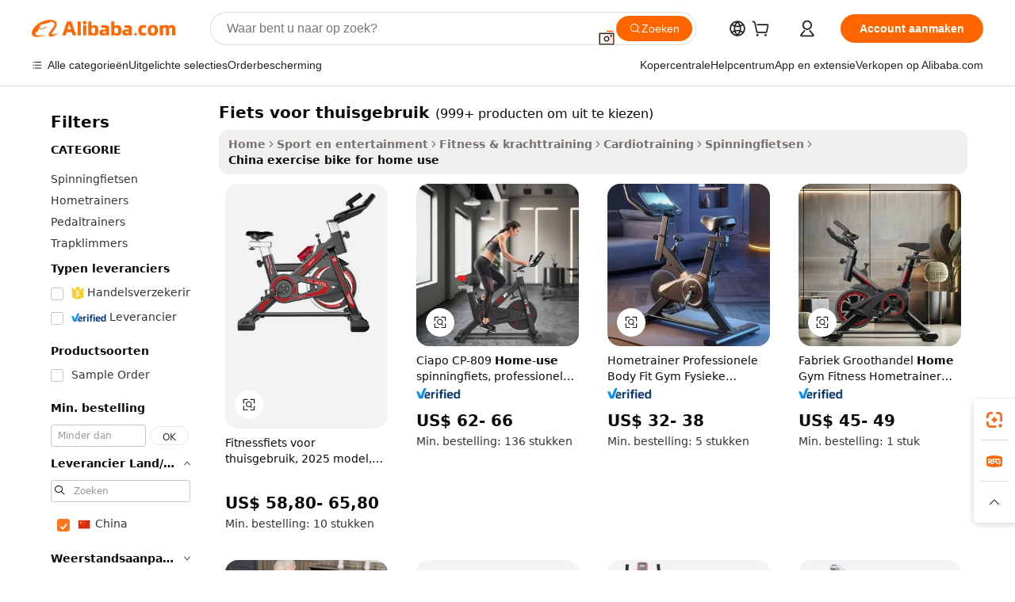

--- FILE ---
content_type: text/html;charset=UTF-8
request_url: https://dutch.alibaba.com/Popular/CN_exercise-bike-for-home-use-Trade.html
body_size: 141857
content:

<!-- screen_content -->
    <!-- tangram:5410 begin-->
    <!-- tangram:529998 begin-->

<!DOCTYPE html>
<html lang="nl" dir="ltr">
  <head>
        <script>
      window.__BB = {
        scene: window.__bb_scene || 'traffic-free-popular'
      };
      window.__BB.BB_CWV_IGNORE = {
          lcp_element: ['#icbu-buyer-pc-top-banner'],
          lcp_url: [],
        };
      window._timing = {}
      window._timing.first_start = Date.now();
      window.needLoginInspiration = Boolean();
      // 变量用于标记页面首次可见时间
      let firstVisibleTime = null;
      if (typeof document.hidden !== 'undefined') {
        // 页面首次加载时直接统计
        if (!document.hidden) {
          firstVisibleTime = Date.now();
          window.__BB_timex = 1
        } else {
          // 页面不可见时监听 visibilitychange 事件
          document.addEventListener('visibilitychange', () => {
            if (!document.hidden) {
              firstVisibleTime = Date.now();
              window.__BB_timex = firstVisibleTime - window.performance.timing.navigationStart
              window.__BB.firstVisibleTime = window.__BB_timex
              console.log("Page became visible after "+ window.__BB_timex + " ms");
            }
          }, { once: true });  // 确保只触发一次
        }
      } else {
        console.warn('Page Visibility API is not supported in this browser.');
      }
    </script>
        <meta name="data-spm" content="a2700">
        <meta name="aplus-xplug" content="NONE">
        <meta name="aplus-icbu-disable-umid" content="1">
        <meta name="google-translate-customization" content="9de59014edaf3b99-22e1cf3b5ca21786-g00bb439a5e9e5f8f-f">
    <meta name="yandex-verification" content="25a76ba8e4443bb3" />
    <meta name="msvalidate.01" content="E3FBF0E89B724C30844BF17C59608E8F" />
    <meta name="viewport" content="width=device-width, initial-scale=1.0, maximum-scale=5.0, user-scalable=yes">
        <link rel="preconnect" href="https://s.alicdn.com/" crossorigin>
    <link rel="dns-prefetch" href="https://s.alicdn.com">
                        <link rel="preload" href="" as="image">
        <link rel="preload" href="https://s.alicdn.com/@g/alilog/??aplus_plugin_icbufront/index.js,mlog/aplus_v2.js" as="script">
        <link rel="preload" href="https://s.alicdn.com/@img/imgextra/i2/O1CN0153JdbU26g4bILVOyC_!!6000000007690-2-tps-418-58.png" as="image">
        <script>
            window.__APLUS_ABRATE__ = {
        perf_group: 'control',
        scene: "traffic-free-popular",
      };
    </script>
    <meta name="aplus-mmstat-timeout" content="15000">
        <meta content="text/html; charset=utf-8" http-equiv="Content-Type">
          <title>fiets voor thuisgebruik China Handel, Koop China rechtstreeks van fiets voor thuisgebruik fabrieken op Alibaba.com</title>
      <meta name="keywords" content="">
      <meta name="description" content="">
            <meta name="pagetiming-rate" content="9">
      <meta name="pagetiming-resource-rate" content="4">
                    <link rel="canonical" href="https://www.alibaba.com/countrysearch/CN/exercise-bike-for-home-use.html">
                              <link rel="alternate" hreflang="fr" href="https://french.alibaba.com/Popular/CN_exercise-bike-for-home-use-Trade.html">
                  <link rel="alternate" hreflang="de" href="https://german.alibaba.com/Popular/CN_exercise-bike-for-home-use-Trade.html">
                  <link rel="alternate" hreflang="pt" href="https://portuguese.alibaba.com/Popular/CN_exercise-bike-for-home-use-Trade.html">
                  <link rel="alternate" hreflang="it" href="https://italian.alibaba.com/Popular/CN_exercise-bike-for-home-use-Trade.html">
                  <link rel="alternate" hreflang="es" href="https://spanish.alibaba.com/Popular/CN_exercise-bike-for-home-use-Trade.html">
                  <link rel="alternate" hreflang="ru" href="https://russian.alibaba.com/Popular/CN_exercise-bike-for-home-use-Trade.html">
                  <link rel="alternate" hreflang="ko" href="https://korean.alibaba.com/Popular/CN_exercise-bike-for-home-use-Trade.html">
                  <link rel="alternate" hreflang="ar" href="https://arabic.alibaba.com/Popular/CN_exercise-bike-for-home-use-Trade.html">
                  <link rel="alternate" hreflang="ja" href="https://japanese.alibaba.com/Popular/CN_exercise-bike-for-home-use-Trade.html">
                  <link rel="alternate" hreflang="tr" href="https://turkish.alibaba.com/Popular/CN_exercise-bike-for-home-use-Trade.html">
                  <link rel="alternate" hreflang="th" href="https://thai.alibaba.com/Popular/CN_exercise-bike-for-home-use-Trade.html">
                  <link rel="alternate" hreflang="vi" href="https://vietnamese.alibaba.com/Popular/CN_exercise-bike-for-home-use-Trade.html">
                  <link rel="alternate" hreflang="nl" href="https://dutch.alibaba.com/Popular/CN_exercise-bike-for-home-use-Trade.html">
                  <link rel="alternate" hreflang="he" href="https://hebrew.alibaba.com/Popular/CN_exercise-bike-for-home-use-Trade.html">
                  <link rel="alternate" hreflang="id" href="https://indonesian.alibaba.com/Popular/CN_exercise-bike-for-home-use-Trade.html">
                  <link rel="alternate" hreflang="hi" href="https://hindi.alibaba.com/Popular/CN_exercise-bike-for-home-use-Trade.html">
                  <link rel="alternate" hreflang="en" href="https://www.alibaba.com/countrysearch/CN/exercise-bike-for-home-use.html">
                  <link rel="alternate" hreflang="zh" href="https://chinese.alibaba.com/Popular/CN_exercise-bike-for-home-use-Trade.html">
                  <link rel="alternate" hreflang="x-default" href="https://dutch.alibaba.com/Popular/CN_exercise-bike-for-home-use-Trade.html">
                                        <script>
      // Aplus 配置自动打点
      var queue = window.goldlog_queue || (window.goldlog_queue = []);
      var tags = ["button", "a", "div", "span", "i", "svg", "input", "li", "tr"];
      queue.push(
        {
          action: 'goldlog.appendMetaInfo',
          arguments: [
            'aplus-auto-exp',
            [
              {
                logkey: '/sc.ug_msite.new_product_exp',
                cssSelector: '[data-spm-exp]',
                props: ["data-spm-exp"],
              },
              {
                logkey: '/sc.ug_pc.seolist_product_exp',
                cssSelector: '.traffic-card-gallery',
                props: ["data-spm-exp"],
              }
            ]
          ]
        }
      )
      queue.push({
        action: 'goldlog.setMetaInfo',
        arguments: ['aplus-auto-clk', JSON.stringify(tags.map(tag =>({
          "logkey": "/sc.ug_msite.new_product_clk",
          tag,
          "filter": "data-spm-clk",
          "props": ["data-spm-clk"]
        })))],
      });
    </script>
  </head>
  <div id="icbu-header"><div id="the-new-header" data-version="4.4.0" data-tnh-auto-exp="tnh-expose" data-scenes="search-products" style="position: relative;background-color: #fff;border-bottom: 1px solid #ddd;box-sizing: border-box; font-family:Inter,SF Pro Text,Roboto,Helvetica Neue,Helvetica,Tahoma,Arial,PingFang SC,Microsoft YaHei;"><div style="display: flex;align-items:center;height: 72px;min-width: 1200px;max-width: 1580px;margin: 0 auto;padding: 0 40px;box-sizing: border-box;"><img style="height: 29px; width: 209px;" src="https://s.alicdn.com/@img/imgextra/i2/O1CN0153JdbU26g4bILVOyC_!!6000000007690-2-tps-418-58.png" alt="" /></div><div style="min-width: 1200px;max-width: 1580px;margin: 0 auto;overflow: hidden;font-size: 14px;display: flex;justify-content: space-between;padding: 0 40px;box-sizing: border-box;"><div style="display: flex; align-items: center; justify-content: space-between"><div style="position: relative; height: 36px; padding: 0 28px 0 20px">All categories</div><div style="position: relative; height: 36px; padding-right: 28px">Featured selections</div><div style="position: relative; height: 36px">Trade Assurance</div></div><div style="display: flex; align-items: center; justify-content: space-between"><div style="position: relative; height: 36px; padding-right: 28px">Buyer Central</div><div style="position: relative; height: 36px; padding-right: 28px">Help Center</div><div style="position: relative; height: 36px; padding-right: 28px">Get the app</div><div style="position: relative; height: 36px">Become a supplier</div></div></div></div></div></div>
  <body data-spm="7724857" style="min-height: calc(100vh + 1px)"><script 
id="beacon-aplus"   
src="//s.alicdn.com/@g/alilog/??aplus_plugin_icbufront/index.js,mlog/aplus_v2.js"
exparams="aplus=async&userid=&aplus&ali_beacon_id=&ali_apache_id=&ali_apache_track=&ali_apache_tracktmp=&eagleeye_traceid=2101c53617691498837547020e0b7f&ip=18%2e117%2e87%2e88&dmtrack_c={ali%5fresin%5ftrace%3dse%5frst%3dnull%7csp%5fviewtype%3dY%7cset%3d3%7cser%3d1007%7cpageId%3db68071d51be349ad8ffa5d91e5b09124%7cm%5fpageid%3dnull%7cpvmi%3d78f124bcbfe24486bc5e27bc90072982%7csek%5fsepd%3dfiets%2bvoor%2bthuisgebruik%7csek%3dexercise%2bbike%2bfor%2bhome%2buse%7cse%5fpn%3d1%7cp4pid%3d99a027a1%2db82c%2d444a%2dac9b%2d682a5c7d8b77%7csclkid%3dnull%7cforecast%5fpost%5fcate%3dnull%7cseo%5fnew%5fuser%5fflag%3dfalse%7ccategoryId%3d201275069%7cseo%5fsearch%5fmodel%5fupgrade%5fv2%3d2025070801%7cseo%5fmodule%5fcard%5f20240624%3d202406242%7clong%5ftext%5fgoogle%5ftranslate%5fv2%3d2407142%7cseo%5fcontent%5ftd%5fbottom%5ftext%5fupdate%5fkey%3d2025070801%7cseo%5fsearch%5fmodel%5fupgrade%5fv3%3d2025072201%7cdamo%5falt%5freplace%3d2485818%7cseo%5fsearch%5fmodel%5fmulti%5fupgrade%5fv3%3d2025081101%7cwap%5fcross%3d2007659%7cwap%5fcs%5faction%3d2005494%7cAPP%5fVisitor%5fActive%3d26705%7cseo%5fshowroom%5fgoods%5fmix%3d2005244%7cseo%5fdefault%5fcached%5flong%5ftext%5ffrom%5fnew%5fkeyword%5fstep%3d2024122502%7cshowroom%5fgeneral%5ftemplate%3d2005292%7cshowroom%5freview%3d20230308%7cwap%5fcs%5ftext%3dnull%7cstructured%5fdata%3d2025052702%7cseo%5fmulti%5fstyle%5ftext%5fupdate%3d2511182%7cpc%5fnew%5fheader%3dnull%7cseo%5fmeta%5fcate%5ftemplate%5fv1%3d2025042401%7cseo%5fmeta%5ftd%5fsearch%5fkeyword%5fstep%5fv1%3d2025040999%7cseo%5fshowroom%5fbiz%5fbabablog%3d1%7cshowroom%5fft%5flong%5ftext%5fbaks%3d80802%7cAPP%5fGrowing%5fBuyer%5fHigh%5fIntent%5fActive%3d25487%7cshowroom%5fpc%5fv2019%3d2104%7cAPP%5fProspecting%5fBuyer%3d26711%7ccache%5fcontrol%3dnull%7cAPP%5fChurned%5fCore%5fBuyer%3d25461%7cseo%5fdefault%5fcached%5flong%5ftext%5fstep%3d24110802%7camp%5flighthouse%5fscore%5fimage%3d19657%7cseo%5fft%5ftranslate%5fgemini%3d25012003%7cwap%5fnode%5fssr%3d2015725%7cdataphant%5fopen%3d27030%7clongtext%5fmulti%5fstyle%5fexpand%5frussian%3d2510141%7cseo%5flongtext%5fgoogle%5fdata%5fsection%3d25021702%7cindustry%5fpopular%5ffloor%3dnull%7cwap%5fad%5fgoods%5fproduct%5finterval%3dnull%7cseo%5fgoods%5fbootom%5fwholesale%5flink%3dnull%7cseo%5fkeyword%5faatest%3d9%7cseo%5fmiddle%5fwholesale%5flink%3dnull%7cft%5flong%5ftext%5fenpand%5fstep2%3d121602%7cseo%5fft%5flongtext%5fexpand%5fstep3%3d25012102%7cseo%5fwap%5fheadercard%3d2006288%7cAPP%5fChurned%5fInactive%5fVisitor%3d25496%7cAPP%5fGrowing%5fBuyer%5fHigh%5fIntent%5fInactive%3d25484%7cseo%5fmeta%5ftd%5fmulti%5fkey%3d2025061801%7ctop%5frecommend%5f20250120%3d202501201%7clongtext%5fmulti%5fstyle%5fexpand%5ffrench%5fcopy%3d25091802%7clongtext%5fmulti%5fstyle%5fexpand%5ffrench%5fcopy%5fcopy%3d25092502%7clong%5ftext%5fpaa%3d2020801%7cseo%5ffloor%5fexp%3dnull%7cseo%5fshowroom%5falgo%5flink%3d17764%7cseo%5fmeta%5ftd%5faib%5fgeneral%5fkey%3d2025091900%7ccountry%5findustry%3d202311033%7cpc%5ffree%5fswitchtosearch%3d2020529%7cshowroom%5fft%5flong%5ftext%5fenpand%5fstep1%3d101102%7cseo%5fshowroom%5fnorel%3d443425%7cplp%5fstyle%5f25%5fpc%3d202505222%7cseo%5fggs%5flayer%3d10011%7cquery%5fmutil%5flang%5ftranslate%3d2025060300%7cAPP%5fChurned%5fBuyer%3d25468%7cstream%5frender%5fperf%5fopt%3d2309181%7cwap%5fgoods%3d2007383%7cseo%5fshowroom%5fsimilar%5f20240614%3d202406142%7cchinese%5fopen%3d6307%7cquery%5fgpt%5ftranslate%3d20240820%7cad%5fproduct%5finterval%3dnull%7camp%5fto%5fpwa%3d2007359%7cplp%5faib%5fmulti%5fai%5fmeta%3d20250401%7cwap%5fsupplier%5fcontent%3dnull%7cpc%5ffree%5frefactoring%3d20220315%7cAPP%5fGrowing%5fBuyer%5fInactive%3d25476%7csso%5foem%5ffloor%3dnull%7cseo%5fpc%5fnew%5fview%5f20240807%3d202408072%7cseo%5fbottom%5ftext%5fentity%5fkey%5fcopy%3d2025062400%7cstream%5frender%3d433763%7cseo%5fmodule%5fcard%5f20240424%3d202404241%7cseo%5ftitle%5freplace%5f20191226%3d5841%7clongtext%5fmulti%5fstyle%5fexpand%3d25090802%7cgoogleweblight%3d6516%7clighthouse%5fbase64%3d2005760%7cAPP%5fProspecting%5fBuyer%5fActive%3d26717%7cad%5fgoods%5fproduct%5finterval%3dnull%7cseo%5fbottom%5fdeep%5fextend%5fkw%5fkey%3d2025071101%7clongtext%5fmulti%5fstyle%5fexpand%5fturkish%3d25102801%7cilink%5fuv%3d20240911%7cwap%5flist%5fwakeup%3d2005832%7ctpp%5fcrosslink%5fpc%3d20205311%7cseo%5ftop%5fbooth%3d18501%7cAPP%5fGrowing%5fBuyer%5fLess%5fActive%3d25469%7cseo%5fsearch%5fmodel%5fupgrade%5frank%3d2025092401%7cgoodslayer%3d7977%7cft%5flong%5ftext%5ftranslate%5fexpand%5fstep1%3d24110802%7cseo%5fheaderstyle%5ftraffic%5fkey%5fv1%3d2025072100%7ccrosslink%5fswitch%3d2008141%7cp4p%5foutline%3d20240328%7cseo%5fmeta%5ftd%5faib%5fv2%5fkey%3d2025091800%7crts%5fmulti%3d2008404%7cseo%5fad%5foptimization%5fkey%5fv2%3d2025072300%7cAPP%5fVisitor%5fLess%5fActive%3d26690%7cseo%5fsearch%5franker%5fid%3d2025112400%7cplp%5fstyle%5f25%3d202505192%7ccdn%5fvm%3d2007368%7cwap%5fad%5fproduct%5finterval%3dnull%7cseo%5fsearch%5fmodel%5fmulti%5fupgrade%5frank%3d2025092401%7cpc%5fcard%5fshare%3d2025081201%7cAPP%5fGrowing%5fBuyer%5fHigh%5fIntent%5fLess%5fActive%3d25480%7cgoods%5ftitle%5fsubstitute%3d9619%7cwap%5fscreen%5fexp%3d2025081400%7creact%5fheader%5ftest%3d202502182%7cpc%5fcs%5fcolor%3d2005788%7cshowroom%5fft%5flong%5ftext%5ftest%3d72502%7cone%5ftap%5flogin%5fABTest%3d202308153%7cseo%5fhyh%5fshow%5ftags%3d9867%7cplp%5fstructured%5fdata%3d2508182%7cguide%5fdelete%3d2008526%7cseo%5findustry%5ftemplate%3dnull%7cseo%5fmeta%5ftd%5fmulti%5fes%5fkey%3d2025073101%7cseo%5fshowroom%5fdata%5fmix%3d19888%7csso%5ftop%5franking%5ffloor%3d20031%7cseo%5ftd%5fdeep%5fupgrade%5fkey%5fv3%3d2025081101%7cwap%5fue%5fone%3d2025111401%7cshowroom%5fto%5frts%5flink%3d2008480%7ccountrysearch%5ftest%3dnull%7cshowroom%5flist%5fnew%5farrival%3d2811002%7cchannel%5famp%5fto%5fpwa%3d2008435%7cseo%5fmulti%5fstyles%5flong%5ftext%3d2503172%7cseo%5fmeta%5ftext%5fmutli%5fcate%5ftemplate%5fv1%3d2025080801%7cseo%5fdefault%5fcached%5fmutil%5flong%5ftext%5fstep%3d24110436%7cseo%5faction%5fpoint%5ftype%3d22823%7cseo%5faib%5ftd%5flaunch%5f20240828%5fcopy%3d202408282%7cseo%5fshowroom%5fwholesale%5flink%3dnull%7cseo%5fperf%5fimprove%3d2023999%7cseo%5fwap%5flist%5fbounce%5f01%3d2063%7cseo%5fwap%5flist%5fbounce%5f02%3d2128%7cAPP%5fGrowing%5fBuyer%5fActive%3d25492%7cvideolayer%3dnull%7cvideo%5fplay%3dnull%7cAPP%5fChurned%5fMember%5fInactive%3d25501%7cseo%5fgoogle%5fnew%5fstruct%3d438326%7cicbu%5falgo%5fp4p%5fseo%5fad%3d2025072300%7ctpp%5ftrace%3dseoKeyword%2dseoKeyword%5fv3%2dbase%2dORIGINAL}&pageid=127557582101f0841769149883&hn=ensearchweb033001240132%2erg%2dus%2deast%2eus44&asid=AQAAAAC7FXNpU+0eAQAAAAA6PW4DSHkJQg==&treq=&tres=" async>
</script>
                        <!-- tangram:7430 begin-->
 <style>
   .traffic-card-gallery {display: flex;position: relative;flex-direction: column;justify-content: flex-start;border-radius: 0.5rem;background-color: #fff;padding: 0.5rem 0.5rem 1rem;overflow: hidden;font-size: 0.75rem;line-height: 1rem;}
   .product-price {
     b {
       font-size: 22px;
     }
   }
 </style>
<!-- tangram:7430 end-->
            <style>.component-left-filter-callback{display:flex;position:relative;margin-top:10px;height:1200px}.component-left-filter-callback img{width:200px}.component-left-filter-callback i{position:absolute;top:5%;left:50%}.related-search-wrapper{padding:.5rem;--tw-bg-opacity: 1;background-color:#fff;background-color:rgba(255,255,255,var(--tw-bg-opacity, 1));border-width:1px;border-color:var(--input)}.related-search-wrapper .related-search-box{margin:12px 16px}.related-search-wrapper .related-search-box .related-search-title{display:inline;float:start;color:#666;word-wrap:break-word;margin-right:12px;width:13%}.related-search-wrapper .related-search-box .related-search-content{display:flex;flex-wrap:wrap}.related-search-wrapper .related-search-box .related-search-content .related-search-link{margin-right:12px;width:23%;overflow:hidden;color:#666;text-overflow:ellipsis;white-space:nowrap}.product-title img{margin-right:.5rem;display:inline-block;height:1rem;vertical-align:sub}.product-price b{font-size:22px}.similar-icon{position:absolute;bottom:12px;z-index:2;right:12px}.rfq-card{display:inline-block;position:relative;box-sizing:border-box;margin-bottom:36px}.rfq-card .rfq-card-content{display:flex;position:relative;flex-direction:column;align-items:flex-start;background-size:cover;background-color:#fff;padding:12px;width:100%;height:100%}.rfq-card .rfq-card-content .rfq-card-icon{margin-top:50px}.rfq-card .rfq-card-content .rfq-card-icon img{width:45px}.rfq-card .rfq-card-content .rfq-card-top-title{margin-top:14px;color:#222;font-weight:400;font-size:16px}.rfq-card .rfq-card-content .rfq-card-title{margin-top:24px;color:#333;font-weight:800;font-size:20px}.rfq-card .rfq-card-content .rfq-card-input-box{margin-top:24px;width:100%}.rfq-card .rfq-card-content .rfq-card-input-box textarea{box-sizing:border-box;border:1px solid #ddd;border-radius:4px;background-color:#fff;padding:9px 12px;width:100%;height:88px;resize:none;color:#666;font-weight:400;font-size:13px;font-family:inherit}.rfq-card .rfq-card-content .rfq-card-button{margin-top:24px;border:1px solid #666;border-radius:16px;background-color:#fff;width:67%;color:#000;font-weight:700;font-size:14px;line-height:30px;text-align:center}[data-modulename^=ProductList-] div{contain-intrinsic-size:auto 500px}.traffic-card-gallery:hover{--tw-shadow: 0px 2px 6px 2px rgba(0,0,0,.12157);--tw-shadow-colored: 0px 2px 6px 2px var(--tw-shadow-color);box-shadow:0 0 #0000,0 0 #0000,0 2px 6px 2px #0000001f;box-shadow:var(--tw-ring-offset-shadow, 0 0 rgba(0,0,0,0)),var(--tw-ring-shadow, 0 0 rgba(0,0,0,0)),var(--tw-shadow);z-index:10}.traffic-card-gallery{position:relative;display:flex;flex-direction:column;justify-content:flex-start;overflow:hidden;border-radius:.75rem;--tw-bg-opacity: 1;background-color:#fff;background-color:rgba(255,255,255,var(--tw-bg-opacity, 1));padding:.5rem;font-size:.75rem;line-height:1rem}.traffic-card-list{position:relative;display:flex;height:292px;flex-direction:row;justify-content:flex-start;overflow:hidden;border-bottom-width:1px;--tw-bg-opacity: 1;background-color:#fff;background-color:rgba(255,255,255,var(--tw-bg-opacity, 1));padding:1rem;font-size:.75rem;line-height:1rem}.traffic-card-g-industry:hover{--tw-shadow: 0 0 10px rgba(0,0,0,.1);--tw-shadow-colored: 0 0 10px var(--tw-shadow-color);box-shadow:0 0 #0000,0 0 #0000,0 0 10px #0000001a;box-shadow:var(--tw-ring-offset-shadow, 0 0 rgba(0,0,0,0)),var(--tw-ring-shadow, 0 0 rgba(0,0,0,0)),var(--tw-shadow)}.traffic-card-g-industry{position:relative;border-radius:var(--radius);--tw-bg-opacity: 1;background-color:#fff;background-color:rgba(255,255,255,var(--tw-bg-opacity, 1));padding:1.25rem .75rem .75rem;font-size:.875rem;line-height:1.25rem}.module-filter-section-wrapper{max-height:none!important;overflow-x:hidden}*,:before,:after{--tw-border-spacing-x: 0;--tw-border-spacing-y: 0;--tw-translate-x: 0;--tw-translate-y: 0;--tw-rotate: 0;--tw-skew-x: 0;--tw-skew-y: 0;--tw-scale-x: 1;--tw-scale-y: 1;--tw-pan-x: ;--tw-pan-y: ;--tw-pinch-zoom: ;--tw-scroll-snap-strictness: proximity;--tw-gradient-from-position: ;--tw-gradient-via-position: ;--tw-gradient-to-position: ;--tw-ordinal: ;--tw-slashed-zero: ;--tw-numeric-figure: ;--tw-numeric-spacing: ;--tw-numeric-fraction: ;--tw-ring-inset: ;--tw-ring-offset-width: 0px;--tw-ring-offset-color: #fff;--tw-ring-color: rgba(59, 130, 246, .5);--tw-ring-offset-shadow: 0 0 rgba(0,0,0,0);--tw-ring-shadow: 0 0 rgba(0,0,0,0);--tw-shadow: 0 0 rgba(0,0,0,0);--tw-shadow-colored: 0 0 rgba(0,0,0,0);--tw-blur: ;--tw-brightness: ;--tw-contrast: ;--tw-grayscale: ;--tw-hue-rotate: ;--tw-invert: ;--tw-saturate: ;--tw-sepia: ;--tw-drop-shadow: ;--tw-backdrop-blur: ;--tw-backdrop-brightness: ;--tw-backdrop-contrast: ;--tw-backdrop-grayscale: ;--tw-backdrop-hue-rotate: ;--tw-backdrop-invert: ;--tw-backdrop-opacity: ;--tw-backdrop-saturate: ;--tw-backdrop-sepia: ;--tw-contain-size: ;--tw-contain-layout: ;--tw-contain-paint: ;--tw-contain-style: }::backdrop{--tw-border-spacing-x: 0;--tw-border-spacing-y: 0;--tw-translate-x: 0;--tw-translate-y: 0;--tw-rotate: 0;--tw-skew-x: 0;--tw-skew-y: 0;--tw-scale-x: 1;--tw-scale-y: 1;--tw-pan-x: ;--tw-pan-y: ;--tw-pinch-zoom: ;--tw-scroll-snap-strictness: proximity;--tw-gradient-from-position: ;--tw-gradient-via-position: ;--tw-gradient-to-position: ;--tw-ordinal: ;--tw-slashed-zero: ;--tw-numeric-figure: ;--tw-numeric-spacing: ;--tw-numeric-fraction: ;--tw-ring-inset: ;--tw-ring-offset-width: 0px;--tw-ring-offset-color: #fff;--tw-ring-color: rgba(59, 130, 246, .5);--tw-ring-offset-shadow: 0 0 rgba(0,0,0,0);--tw-ring-shadow: 0 0 rgba(0,0,0,0);--tw-shadow: 0 0 rgba(0,0,0,0);--tw-shadow-colored: 0 0 rgba(0,0,0,0);--tw-blur: ;--tw-brightness: ;--tw-contrast: ;--tw-grayscale: ;--tw-hue-rotate: ;--tw-invert: ;--tw-saturate: ;--tw-sepia: ;--tw-drop-shadow: ;--tw-backdrop-blur: ;--tw-backdrop-brightness: ;--tw-backdrop-contrast: ;--tw-backdrop-grayscale: ;--tw-backdrop-hue-rotate: ;--tw-backdrop-invert: ;--tw-backdrop-opacity: ;--tw-backdrop-saturate: ;--tw-backdrop-sepia: ;--tw-contain-size: ;--tw-contain-layout: ;--tw-contain-paint: ;--tw-contain-style: }*,:before,:after{box-sizing:border-box;border-width:0;border-style:solid;border-color:#e5e7eb}:before,:after{--tw-content: ""}html,:host{line-height:1.5;-webkit-text-size-adjust:100%;-moz-tab-size:4;-o-tab-size:4;tab-size:4;font-family:ui-sans-serif,system-ui,-apple-system,Segoe UI,Roboto,Ubuntu,Cantarell,Noto Sans,sans-serif,"Apple Color Emoji","Segoe UI Emoji",Segoe UI Symbol,"Noto Color Emoji";font-feature-settings:normal;font-variation-settings:normal;-webkit-tap-highlight-color:transparent}body{margin:0;line-height:inherit}hr{height:0;color:inherit;border-top-width:1px}abbr:where([title]){text-decoration:underline;-webkit-text-decoration:underline dotted;text-decoration:underline dotted}h1,h2,h3,h4,h5,h6{font-size:inherit;font-weight:inherit}a{color:inherit;text-decoration:inherit}b,strong{font-weight:bolder}code,kbd,samp,pre{font-family:ui-monospace,SFMono-Regular,Menlo,Monaco,Consolas,Liberation Mono,Courier New,monospace;font-feature-settings:normal;font-variation-settings:normal;font-size:1em}small{font-size:80%}sub,sup{font-size:75%;line-height:0;position:relative;vertical-align:baseline}sub{bottom:-.25em}sup{top:-.5em}table{text-indent:0;border-color:inherit;border-collapse:collapse}button,input,optgroup,select,textarea{font-family:inherit;font-feature-settings:inherit;font-variation-settings:inherit;font-size:100%;font-weight:inherit;line-height:inherit;letter-spacing:inherit;color:inherit;margin:0;padding:0}button,select{text-transform:none}button,input:where([type=button]),input:where([type=reset]),input:where([type=submit]){-webkit-appearance:button;background-color:transparent;background-image:none}:-moz-focusring{outline:auto}:-moz-ui-invalid{box-shadow:none}progress{vertical-align:baseline}::-webkit-inner-spin-button,::-webkit-outer-spin-button{height:auto}[type=search]{-webkit-appearance:textfield;outline-offset:-2px}::-webkit-search-decoration{-webkit-appearance:none}::-webkit-file-upload-button{-webkit-appearance:button;font:inherit}summary{display:list-item}blockquote,dl,dd,h1,h2,h3,h4,h5,h6,hr,figure,p,pre{margin:0}fieldset{margin:0;padding:0}legend{padding:0}ol,ul,menu{list-style:none;margin:0;padding:0}dialog{padding:0}textarea{resize:vertical}input::-moz-placeholder,textarea::-moz-placeholder{opacity:1;color:#9ca3af}input::placeholder,textarea::placeholder{opacity:1;color:#9ca3af}button,[role=button]{cursor:pointer}:disabled{cursor:default}img,svg,video,canvas,audio,iframe,embed,object{display:block;vertical-align:middle}img,video{max-width:100%;height:auto}[hidden]:where(:not([hidden=until-found])){display:none}:root{--background: hsl(0, 0%, 100%);--foreground: hsl(20, 14.3%, 4.1%);--card: hsl(0, 0%, 100%);--card-foreground: hsl(20, 14.3%, 4.1%);--popover: hsl(0, 0%, 100%);--popover-foreground: hsl(20, 14.3%, 4.1%);--primary: hsl(24, 100%, 50%);--primary-foreground: hsl(60, 9.1%, 97.8%);--secondary: hsl(60, 4.8%, 95.9%);--secondary-foreground: #333;--muted: hsl(60, 4.8%, 95.9%);--muted-foreground: hsl(25, 5.3%, 44.7%);--accent: hsl(60, 4.8%, 95.9%);--accent-foreground: hsl(24, 9.8%, 10%);--destructive: hsl(0, 84.2%, 60.2%);--destructive-foreground: hsl(60, 9.1%, 97.8%);--border: hsl(20, 5.9%, 90%);--input: hsl(20, 5.9%, 90%);--ring: hsl(24.6, 95%, 53.1%);--radius: 1rem}.dark{--background: hsl(20, 14.3%, 4.1%);--foreground: hsl(60, 9.1%, 97.8%);--card: hsl(20, 14.3%, 4.1%);--card-foreground: hsl(60, 9.1%, 97.8%);--popover: hsl(20, 14.3%, 4.1%);--popover-foreground: hsl(60, 9.1%, 97.8%);--primary: hsl(20.5, 90.2%, 48.2%);--primary-foreground: hsl(60, 9.1%, 97.8%);--secondary: hsl(12, 6.5%, 15.1%);--secondary-foreground: hsl(60, 9.1%, 97.8%);--muted: hsl(12, 6.5%, 15.1%);--muted-foreground: hsl(24, 5.4%, 63.9%);--accent: hsl(12, 6.5%, 15.1%);--accent-foreground: hsl(60, 9.1%, 97.8%);--destructive: hsl(0, 72.2%, 50.6%);--destructive-foreground: hsl(60, 9.1%, 97.8%);--border: hsl(12, 6.5%, 15.1%);--input: hsl(12, 6.5%, 15.1%);--ring: hsl(20.5, 90.2%, 48.2%)}*{border-color:#e7e5e4;border-color:var(--border)}body{background-color:#fff;background-color:var(--background);color:#0c0a09;color:var(--foreground)}.il-sr-only{position:absolute;width:1px;height:1px;padding:0;margin:-1px;overflow:hidden;clip:rect(0,0,0,0);white-space:nowrap;border-width:0}.il-invisible{visibility:hidden}.il-fixed{position:fixed}.il-absolute{position:absolute}.il-relative{position:relative}.il-sticky{position:sticky}.il-inset-0{inset:0}.il--bottom-12{bottom:-3rem}.il--top-12{top:-3rem}.il-bottom-0{bottom:0}.il-bottom-2{bottom:.5rem}.il-bottom-3{bottom:.75rem}.il-bottom-4{bottom:1rem}.il-end-0{right:0}.il-end-2{right:.5rem}.il-end-3{right:.75rem}.il-end-4{right:1rem}.il-left-0{left:0}.il-left-3{left:.75rem}.il-right-0{right:0}.il-right-2{right:.5rem}.il-right-3{right:.75rem}.il-start-0{left:0}.il-start-1\/2{left:50%}.il-start-2{left:.5rem}.il-start-3{left:.75rem}.il-start-\[50\%\]{left:50%}.il-top-0{top:0}.il-top-1\/2{top:50%}.il-top-16{top:4rem}.il-top-4{top:1rem}.il-top-\[50\%\]{top:50%}.il-z-10{z-index:10}.il-z-50{z-index:50}.il-z-\[9999\]{z-index:9999}.il-col-span-4{grid-column:span 4 / span 4}.il-m-0{margin:0}.il-m-3{margin:.75rem}.il-m-auto{margin:auto}.il-mx-auto{margin-left:auto;margin-right:auto}.il-my-3{margin-top:.75rem;margin-bottom:.75rem}.il-my-5{margin-top:1.25rem;margin-bottom:1.25rem}.il-my-auto{margin-top:auto;margin-bottom:auto}.\!il-mb-4{margin-bottom:1rem!important}.il--mt-4{margin-top:-1rem}.il-mb-0{margin-bottom:0}.il-mb-1{margin-bottom:.25rem}.il-mb-2{margin-bottom:.5rem}.il-mb-3{margin-bottom:.75rem}.il-mb-4{margin-bottom:1rem}.il-mb-5{margin-bottom:1.25rem}.il-mb-6{margin-bottom:1.5rem}.il-mb-8{margin-bottom:2rem}.il-mb-\[-0\.75rem\]{margin-bottom:-.75rem}.il-mb-\[0\.125rem\]{margin-bottom:.125rem}.il-me-1{margin-right:.25rem}.il-me-2{margin-right:.5rem}.il-me-3{margin-right:.75rem}.il-me-auto{margin-right:auto}.il-mr-1{margin-right:.25rem}.il-mr-2{margin-right:.5rem}.il-ms-1{margin-left:.25rem}.il-ms-4{margin-left:1rem}.il-ms-5{margin-left:1.25rem}.il-ms-8{margin-left:2rem}.il-ms-\[\.375rem\]{margin-left:.375rem}.il-ms-auto{margin-left:auto}.il-mt-0{margin-top:0}.il-mt-0\.5{margin-top:.125rem}.il-mt-1{margin-top:.25rem}.il-mt-2{margin-top:.5rem}.il-mt-3{margin-top:.75rem}.il-mt-4{margin-top:1rem}.il-mt-6{margin-top:1.5rem}.il-line-clamp-1{overflow:hidden;display:-webkit-box;-webkit-box-orient:vertical;-webkit-line-clamp:1}.il-line-clamp-2{overflow:hidden;display:-webkit-box;-webkit-box-orient:vertical;-webkit-line-clamp:2}.il-line-clamp-6{overflow:hidden;display:-webkit-box;-webkit-box-orient:vertical;-webkit-line-clamp:6}.il-inline-block{display:inline-block}.il-inline{display:inline}.il-flex{display:flex}.il-inline-flex{display:inline-flex}.il-grid{display:grid}.il-aspect-square{aspect-ratio:1 / 1}.il-size-5{width:1.25rem;height:1.25rem}.il-h-1{height:.25rem}.il-h-10{height:2.5rem}.il-h-11{height:2.75rem}.il-h-20{height:5rem}.il-h-24{height:6rem}.il-h-3\.5{height:.875rem}.il-h-4{height:1rem}.il-h-40{height:10rem}.il-h-6{height:1.5rem}.il-h-8{height:2rem}.il-h-9{height:2.25rem}.il-h-\[150px\]{height:150px}.il-h-\[152px\]{height:152px}.il-h-\[18\.25rem\]{height:18.25rem}.il-h-\[292px\]{height:292px}.il-h-\[600px\]{height:600px}.il-h-auto{height:auto}.il-h-fit{height:-moz-fit-content;height:fit-content}.il-h-full{height:100%}.il-h-screen{height:100vh}.il-max-h-\[100vh\]{max-height:100vh}.il-w-1\/2{width:50%}.il-w-10{width:2.5rem}.il-w-10\/12{width:83.333333%}.il-w-4{width:1rem}.il-w-6{width:1.5rem}.il-w-64{width:16rem}.il-w-7\/12{width:58.333333%}.il-w-72{width:18rem}.il-w-8{width:2rem}.il-w-8\/12{width:66.666667%}.il-w-9{width:2.25rem}.il-w-9\/12{width:75%}.il-w-\[200px\]{width:200px}.il-w-\[84px\]{width:84px}.il-w-fit{width:-moz-fit-content;width:fit-content}.il-w-full{width:100%}.il-w-screen{width:100vw}.il-min-w-0{min-width:0px}.il-min-w-3{min-width:.75rem}.il-min-w-\[1200px\]{min-width:1200px}.il-max-w-\[1000px\]{max-width:1000px}.il-max-w-\[1580px\]{max-width:1580px}.il-max-w-full{max-width:100%}.il-max-w-lg{max-width:32rem}.il-flex-1{flex:1 1 0%}.il-flex-shrink-0,.il-shrink-0{flex-shrink:0}.il-flex-grow-0,.il-grow-0{flex-grow:0}.il-basis-24{flex-basis:6rem}.il-basis-full{flex-basis:100%}.il-origin-\[--radix-tooltip-content-transform-origin\]{transform-origin:var(--radix-tooltip-content-transform-origin)}.il--translate-x-1\/2{--tw-translate-x: -50%;transform:translate(-50%,var(--tw-translate-y)) rotate(var(--tw-rotate)) skew(var(--tw-skew-x)) skewY(var(--tw-skew-y)) scaleX(var(--tw-scale-x)) scaleY(var(--tw-scale-y));transform:translate(var(--tw-translate-x),var(--tw-translate-y)) rotate(var(--tw-rotate)) skew(var(--tw-skew-x)) skewY(var(--tw-skew-y)) scaleX(var(--tw-scale-x)) scaleY(var(--tw-scale-y))}.il--translate-y-1\/2{--tw-translate-y: -50%;transform:translate(var(--tw-translate-x),-50%) rotate(var(--tw-rotate)) skew(var(--tw-skew-x)) skewY(var(--tw-skew-y)) scaleX(var(--tw-scale-x)) scaleY(var(--tw-scale-y));transform:translate(var(--tw-translate-x),var(--tw-translate-y)) rotate(var(--tw-rotate)) skew(var(--tw-skew-x)) skewY(var(--tw-skew-y)) scaleX(var(--tw-scale-x)) scaleY(var(--tw-scale-y))}.il-translate-x-\[-50\%\]{--tw-translate-x: -50%;transform:translate(-50%,var(--tw-translate-y)) rotate(var(--tw-rotate)) skew(var(--tw-skew-x)) skewY(var(--tw-skew-y)) scaleX(var(--tw-scale-x)) scaleY(var(--tw-scale-y));transform:translate(var(--tw-translate-x),var(--tw-translate-y)) rotate(var(--tw-rotate)) skew(var(--tw-skew-x)) skewY(var(--tw-skew-y)) scaleX(var(--tw-scale-x)) scaleY(var(--tw-scale-y))}.il-translate-y-\[-50\%\]{--tw-translate-y: -50%;transform:translate(var(--tw-translate-x),-50%) rotate(var(--tw-rotate)) skew(var(--tw-skew-x)) skewY(var(--tw-skew-y)) scaleX(var(--tw-scale-x)) scaleY(var(--tw-scale-y));transform:translate(var(--tw-translate-x),var(--tw-translate-y)) rotate(var(--tw-rotate)) skew(var(--tw-skew-x)) skewY(var(--tw-skew-y)) scaleX(var(--tw-scale-x)) scaleY(var(--tw-scale-y))}.il-rotate-90{--tw-rotate: 90deg;transform:translate(var(--tw-translate-x),var(--tw-translate-y)) rotate(90deg) skew(var(--tw-skew-x)) skewY(var(--tw-skew-y)) scaleX(var(--tw-scale-x)) scaleY(var(--tw-scale-y));transform:translate(var(--tw-translate-x),var(--tw-translate-y)) rotate(var(--tw-rotate)) skew(var(--tw-skew-x)) skewY(var(--tw-skew-y)) scaleX(var(--tw-scale-x)) scaleY(var(--tw-scale-y))}@keyframes il-pulse{50%{opacity:.5}}.il-animate-pulse{animation:il-pulse 2s cubic-bezier(.4,0,.6,1) infinite}@keyframes il-spin{to{transform:rotate(360deg)}}.il-animate-spin{animation:il-spin 1s linear infinite}.il-cursor-pointer{cursor:pointer}.il-list-disc{list-style-type:disc}.il-grid-cols-2{grid-template-columns:repeat(2,minmax(0,1fr))}.il-grid-cols-4{grid-template-columns:repeat(4,minmax(0,1fr))}.il-flex-row{flex-direction:row}.il-flex-col{flex-direction:column}.il-flex-col-reverse{flex-direction:column-reverse}.il-flex-wrap{flex-wrap:wrap}.il-flex-nowrap{flex-wrap:nowrap}.il-items-start{align-items:flex-start}.il-items-center{align-items:center}.il-items-baseline{align-items:baseline}.il-justify-start{justify-content:flex-start}.il-justify-end{justify-content:flex-end}.il-justify-center{justify-content:center}.il-justify-between{justify-content:space-between}.il-gap-1{gap:.25rem}.il-gap-1\.5{gap:.375rem}.il-gap-10{gap:2.5rem}.il-gap-2{gap:.5rem}.il-gap-3{gap:.75rem}.il-gap-4{gap:1rem}.il-gap-8{gap:2rem}.il-gap-\[\.0938rem\]{gap:.0938rem}.il-gap-\[\.375rem\]{gap:.375rem}.il-gap-\[0\.125rem\]{gap:.125rem}.\!il-gap-x-5{-moz-column-gap:1.25rem!important;column-gap:1.25rem!important}.\!il-gap-y-5{row-gap:1.25rem!important}.il-space-y-1\.5>:not([hidden])~:not([hidden]){--tw-space-y-reverse: 0;margin-top:calc(.375rem * (1 - var(--tw-space-y-reverse)));margin-top:.375rem;margin-top:calc(.375rem * calc(1 - var(--tw-space-y-reverse)));margin-bottom:0rem;margin-bottom:calc(.375rem * var(--tw-space-y-reverse))}.il-space-y-4>:not([hidden])~:not([hidden]){--tw-space-y-reverse: 0;margin-top:calc(1rem * (1 - var(--tw-space-y-reverse)));margin-top:1rem;margin-top:calc(1rem * calc(1 - var(--tw-space-y-reverse)));margin-bottom:0rem;margin-bottom:calc(1rem * var(--tw-space-y-reverse))}.il-overflow-hidden{overflow:hidden}.il-overflow-y-auto{overflow-y:auto}.il-overflow-y-scroll{overflow-y:scroll}.il-truncate{overflow:hidden;text-overflow:ellipsis;white-space:nowrap}.il-text-ellipsis{text-overflow:ellipsis}.il-whitespace-normal{white-space:normal}.il-whitespace-nowrap{white-space:nowrap}.il-break-normal{word-wrap:normal;word-break:normal}.il-break-words{word-wrap:break-word}.il-break-all{word-break:break-all}.il-rounded{border-radius:.25rem}.il-rounded-2xl{border-radius:1rem}.il-rounded-\[0\.5rem\]{border-radius:.5rem}.il-rounded-\[1\.25rem\]{border-radius:1.25rem}.il-rounded-full{border-radius:9999px}.il-rounded-lg{border-radius:1rem;border-radius:var(--radius)}.il-rounded-md{border-radius:calc(1rem - 2px);border-radius:calc(var(--radius) - 2px)}.il-rounded-sm{border-radius:calc(1rem - 4px);border-radius:calc(var(--radius) - 4px)}.il-rounded-xl{border-radius:.75rem}.il-border,.il-border-\[1px\]{border-width:1px}.il-border-b,.il-border-b-\[1px\]{border-bottom-width:1px}.il-border-solid{border-style:solid}.il-border-none{border-style:none}.il-border-\[\#222\]{--tw-border-opacity: 1;border-color:#222;border-color:rgba(34,34,34,var(--tw-border-opacity, 1))}.il-border-\[\#DDD\]{--tw-border-opacity: 1;border-color:#ddd;border-color:rgba(221,221,221,var(--tw-border-opacity, 1))}.il-border-foreground{border-color:#0c0a09;border-color:var(--foreground)}.il-border-input{border-color:#e7e5e4;border-color:var(--input)}.il-bg-\[\#F8F8F8\]{--tw-bg-opacity: 1;background-color:#f8f8f8;background-color:rgba(248,248,248,var(--tw-bg-opacity, 1))}.il-bg-\[\#d9d9d963\]{background-color:#d9d9d963}.il-bg-accent{background-color:#f5f5f4;background-color:var(--accent)}.il-bg-background{background-color:#fff;background-color:var(--background)}.il-bg-black{--tw-bg-opacity: 1;background-color:#000;background-color:rgba(0,0,0,var(--tw-bg-opacity, 1))}.il-bg-black\/80{background-color:#000c}.il-bg-destructive{background-color:#ef4444;background-color:var(--destructive)}.il-bg-gray-300{--tw-bg-opacity: 1;background-color:#d1d5db;background-color:rgba(209,213,219,var(--tw-bg-opacity, 1))}.il-bg-muted{background-color:#f5f5f4;background-color:var(--muted)}.il-bg-orange-500{--tw-bg-opacity: 1;background-color:#f97316;background-color:rgba(249,115,22,var(--tw-bg-opacity, 1))}.il-bg-popover{background-color:#fff;background-color:var(--popover)}.il-bg-primary{background-color:#f60;background-color:var(--primary)}.il-bg-secondary{background-color:#f5f5f4;background-color:var(--secondary)}.il-bg-transparent{background-color:transparent}.il-bg-white{--tw-bg-opacity: 1;background-color:#fff;background-color:rgba(255,255,255,var(--tw-bg-opacity, 1))}.il-bg-opacity-80{--tw-bg-opacity: .8}.il-bg-cover{background-size:cover}.il-bg-no-repeat{background-repeat:no-repeat}.il-fill-black{fill:#000}.il-object-cover{-o-object-fit:cover;object-fit:cover}.il-p-0{padding:0}.il-p-1{padding:.25rem}.il-p-2{padding:.5rem}.il-p-3{padding:.75rem}.il-p-4{padding:1rem}.il-p-5{padding:1.25rem}.il-p-6{padding:1.5rem}.il-px-2{padding-left:.5rem;padding-right:.5rem}.il-px-3{padding-left:.75rem;padding-right:.75rem}.il-py-0\.5{padding-top:.125rem;padding-bottom:.125rem}.il-py-1\.5{padding-top:.375rem;padding-bottom:.375rem}.il-py-10{padding-top:2.5rem;padding-bottom:2.5rem}.il-py-2{padding-top:.5rem;padding-bottom:.5rem}.il-py-3{padding-top:.75rem;padding-bottom:.75rem}.il-pb-0{padding-bottom:0}.il-pb-3{padding-bottom:.75rem}.il-pb-4{padding-bottom:1rem}.il-pb-8{padding-bottom:2rem}.il-pe-0{padding-right:0}.il-pe-2{padding-right:.5rem}.il-pe-3{padding-right:.75rem}.il-pe-4{padding-right:1rem}.il-pe-6{padding-right:1.5rem}.il-pe-8{padding-right:2rem}.il-pe-\[12px\]{padding-right:12px}.il-pe-\[3\.25rem\]{padding-right:3.25rem}.il-pl-4{padding-left:1rem}.il-ps-0{padding-left:0}.il-ps-2{padding-left:.5rem}.il-ps-3{padding-left:.75rem}.il-ps-4{padding-left:1rem}.il-ps-6{padding-left:1.5rem}.il-ps-8{padding-left:2rem}.il-ps-\[12px\]{padding-left:12px}.il-ps-\[3\.25rem\]{padding-left:3.25rem}.il-pt-10{padding-top:2.5rem}.il-pt-4{padding-top:1rem}.il-pt-5{padding-top:1.25rem}.il-pt-6{padding-top:1.5rem}.il-pt-7{padding-top:1.75rem}.il-text-center{text-align:center}.il-text-start{text-align:left}.il-text-2xl{font-size:1.5rem;line-height:2rem}.il-text-base{font-size:1rem;line-height:1.5rem}.il-text-lg{font-size:1.125rem;line-height:1.75rem}.il-text-sm{font-size:.875rem;line-height:1.25rem}.il-text-xl{font-size:1.25rem;line-height:1.75rem}.il-text-xs{font-size:.75rem;line-height:1rem}.il-font-\[600\]{font-weight:600}.il-font-bold{font-weight:700}.il-font-medium{font-weight:500}.il-font-normal{font-weight:400}.il-font-semibold{font-weight:600}.il-leading-3{line-height:.75rem}.il-leading-4{line-height:1rem}.il-leading-\[1\.43\]{line-height:1.43}.il-leading-\[18px\]{line-height:18px}.il-leading-\[26px\]{line-height:26px}.il-leading-none{line-height:1}.il-tracking-tight{letter-spacing:-.025em}.il-text-\[\#00820D\]{--tw-text-opacity: 1;color:#00820d;color:rgba(0,130,13,var(--tw-text-opacity, 1))}.il-text-\[\#222\]{--tw-text-opacity: 1;color:#222;color:rgba(34,34,34,var(--tw-text-opacity, 1))}.il-text-\[\#444\]{--tw-text-opacity: 1;color:#444;color:rgba(68,68,68,var(--tw-text-opacity, 1))}.il-text-\[\#4B1D1F\]{--tw-text-opacity: 1;color:#4b1d1f;color:rgba(75,29,31,var(--tw-text-opacity, 1))}.il-text-\[\#767676\]{--tw-text-opacity: 1;color:#767676;color:rgba(118,118,118,var(--tw-text-opacity, 1))}.il-text-\[\#D04A0A\]{--tw-text-opacity: 1;color:#d04a0a;color:rgba(208,74,10,var(--tw-text-opacity, 1))}.il-text-\[\#F7421E\]{--tw-text-opacity: 1;color:#f7421e;color:rgba(247,66,30,var(--tw-text-opacity, 1))}.il-text-\[\#FF6600\]{--tw-text-opacity: 1;color:#f60;color:rgba(255,102,0,var(--tw-text-opacity, 1))}.il-text-\[\#f7421e\]{--tw-text-opacity: 1;color:#f7421e;color:rgba(247,66,30,var(--tw-text-opacity, 1))}.il-text-destructive-foreground{color:#fafaf9;color:var(--destructive-foreground)}.il-text-foreground{color:#0c0a09;color:var(--foreground)}.il-text-muted-foreground{color:#78716c;color:var(--muted-foreground)}.il-text-popover-foreground{color:#0c0a09;color:var(--popover-foreground)}.il-text-primary{color:#f60;color:var(--primary)}.il-text-primary-foreground{color:#fafaf9;color:var(--primary-foreground)}.il-text-secondary-foreground{color:#333;color:var(--secondary-foreground)}.il-text-white{--tw-text-opacity: 1;color:#fff;color:rgba(255,255,255,var(--tw-text-opacity, 1))}.il-underline{text-decoration-line:underline}.il-line-through{text-decoration-line:line-through}.il-underline-offset-4{text-underline-offset:4px}.il-opacity-5{opacity:.05}.il-opacity-70{opacity:.7}.il-shadow-\[0_2px_6px_2px_rgba\(0\,0\,0\,0\.12\)\]{--tw-shadow: 0 2px 6px 2px rgba(0,0,0,.12);--tw-shadow-colored: 0 2px 6px 2px var(--tw-shadow-color);box-shadow:0 0 #0000,0 0 #0000,0 2px 6px 2px #0000001f;box-shadow:var(--tw-ring-offset-shadow, 0 0 rgba(0,0,0,0)),var(--tw-ring-shadow, 0 0 rgba(0,0,0,0)),var(--tw-shadow)}.il-shadow-cards{--tw-shadow: 0 0 10px rgba(0,0,0,.1);--tw-shadow-colored: 0 0 10px var(--tw-shadow-color);box-shadow:0 0 #0000,0 0 #0000,0 0 10px #0000001a;box-shadow:var(--tw-ring-offset-shadow, 0 0 rgba(0,0,0,0)),var(--tw-ring-shadow, 0 0 rgba(0,0,0,0)),var(--tw-shadow)}.il-shadow-lg{--tw-shadow: 0 10px 15px -3px rgba(0, 0, 0, .1), 0 4px 6px -4px rgba(0, 0, 0, .1);--tw-shadow-colored: 0 10px 15px -3px var(--tw-shadow-color), 0 4px 6px -4px var(--tw-shadow-color);box-shadow:0 0 #0000,0 0 #0000,0 10px 15px -3px #0000001a,0 4px 6px -4px #0000001a;box-shadow:var(--tw-ring-offset-shadow, 0 0 rgba(0,0,0,0)),var(--tw-ring-shadow, 0 0 rgba(0,0,0,0)),var(--tw-shadow)}.il-shadow-md{--tw-shadow: 0 4px 6px -1px rgba(0, 0, 0, .1), 0 2px 4px -2px rgba(0, 0, 0, .1);--tw-shadow-colored: 0 4px 6px -1px var(--tw-shadow-color), 0 2px 4px -2px var(--tw-shadow-color);box-shadow:0 0 #0000,0 0 #0000,0 4px 6px -1px #0000001a,0 2px 4px -2px #0000001a;box-shadow:var(--tw-ring-offset-shadow, 0 0 rgba(0,0,0,0)),var(--tw-ring-shadow, 0 0 rgba(0,0,0,0)),var(--tw-shadow)}.il-outline-none{outline:2px solid transparent;outline-offset:2px}.il-outline-1{outline-width:1px}.il-ring-offset-background{--tw-ring-offset-color: var(--background)}.il-transition-colors{transition-property:color,background-color,border-color,text-decoration-color,fill,stroke;transition-timing-function:cubic-bezier(.4,0,.2,1);transition-duration:.15s}.il-transition-opacity{transition-property:opacity;transition-timing-function:cubic-bezier(.4,0,.2,1);transition-duration:.15s}.il-transition-transform{transition-property:transform;transition-timing-function:cubic-bezier(.4,0,.2,1);transition-duration:.15s}.il-duration-200{transition-duration:.2s}.il-duration-300{transition-duration:.3s}.il-ease-in-out{transition-timing-function:cubic-bezier(.4,0,.2,1)}@keyframes enter{0%{opacity:1;opacity:var(--tw-enter-opacity, 1);transform:translateZ(0) scaleZ(1) rotate(0);transform:translate3d(var(--tw-enter-translate-x, 0),var(--tw-enter-translate-y, 0),0) scale3d(var(--tw-enter-scale, 1),var(--tw-enter-scale, 1),var(--tw-enter-scale, 1)) rotate(var(--tw-enter-rotate, 0))}}@keyframes exit{to{opacity:1;opacity:var(--tw-exit-opacity, 1);transform:translateZ(0) scaleZ(1) rotate(0);transform:translate3d(var(--tw-exit-translate-x, 0),var(--tw-exit-translate-y, 0),0) scale3d(var(--tw-exit-scale, 1),var(--tw-exit-scale, 1),var(--tw-exit-scale, 1)) rotate(var(--tw-exit-rotate, 0))}}.il-animate-in{animation-name:enter;animation-duration:.15s;--tw-enter-opacity: initial;--tw-enter-scale: initial;--tw-enter-rotate: initial;--tw-enter-translate-x: initial;--tw-enter-translate-y: initial}.il-fade-in-0{--tw-enter-opacity: 0}.il-zoom-in-95{--tw-enter-scale: .95}.il-duration-200{animation-duration:.2s}.il-duration-300{animation-duration:.3s}.il-ease-in-out{animation-timing-function:cubic-bezier(.4,0,.2,1)}.no-scrollbar::-webkit-scrollbar{display:none}.no-scrollbar{-ms-overflow-style:none;scrollbar-width:none}.longtext-style-inmodel h2{margin-bottom:.5rem;margin-top:1rem;font-size:1rem;line-height:1.5rem;font-weight:700}.first-of-type\:il-ms-4:first-of-type{margin-left:1rem}.hover\:il-bg-\[\#f4f4f4\]:hover{--tw-bg-opacity: 1;background-color:#f4f4f4;background-color:rgba(244,244,244,var(--tw-bg-opacity, 1))}.hover\:il-bg-accent:hover{background-color:#f5f5f4;background-color:var(--accent)}.hover\:il-text-accent-foreground:hover{color:#1c1917;color:var(--accent-foreground)}.hover\:il-text-foreground:hover{color:#0c0a09;color:var(--foreground)}.hover\:il-underline:hover{text-decoration-line:underline}.hover\:il-opacity-100:hover{opacity:1}.hover\:il-opacity-90:hover{opacity:.9}.focus\:il-outline-none:focus{outline:2px solid transparent;outline-offset:2px}.focus\:il-ring-2:focus{--tw-ring-offset-shadow: var(--tw-ring-inset) 0 0 0 var(--tw-ring-offset-width) var(--tw-ring-offset-color);--tw-ring-shadow: var(--tw-ring-inset) 0 0 0 calc(2px + var(--tw-ring-offset-width)) var(--tw-ring-color);box-shadow:var(--tw-ring-offset-shadow),var(--tw-ring-shadow),0 0 #0000;box-shadow:var(--tw-ring-offset-shadow),var(--tw-ring-shadow),var(--tw-shadow, 0 0 rgba(0,0,0,0))}.focus\:il-ring-ring:focus{--tw-ring-color: var(--ring)}.focus\:il-ring-offset-2:focus{--tw-ring-offset-width: 2px}.focus-visible\:il-outline-none:focus-visible{outline:2px solid transparent;outline-offset:2px}.focus-visible\:il-ring-2:focus-visible{--tw-ring-offset-shadow: var(--tw-ring-inset) 0 0 0 var(--tw-ring-offset-width) var(--tw-ring-offset-color);--tw-ring-shadow: var(--tw-ring-inset) 0 0 0 calc(2px + var(--tw-ring-offset-width)) var(--tw-ring-color);box-shadow:var(--tw-ring-offset-shadow),var(--tw-ring-shadow),0 0 #0000;box-shadow:var(--tw-ring-offset-shadow),var(--tw-ring-shadow),var(--tw-shadow, 0 0 rgba(0,0,0,0))}.focus-visible\:il-ring-ring:focus-visible{--tw-ring-color: var(--ring)}.focus-visible\:il-ring-offset-2:focus-visible{--tw-ring-offset-width: 2px}.active\:il-bg-primary:active{background-color:#f60;background-color:var(--primary)}.active\:il-bg-white:active{--tw-bg-opacity: 1;background-color:#fff;background-color:rgba(255,255,255,var(--tw-bg-opacity, 1))}.disabled\:il-pointer-events-none:disabled{pointer-events:none}.disabled\:il-opacity-10:disabled{opacity:.1}.il-group:hover .group-hover\:il-visible{visibility:visible}.il-group:hover .group-hover\:il-scale-110{--tw-scale-x: 1.1;--tw-scale-y: 1.1;transform:translate(var(--tw-translate-x),var(--tw-translate-y)) rotate(var(--tw-rotate)) skew(var(--tw-skew-x)) skewY(var(--tw-skew-y)) scaleX(1.1) scaleY(1.1);transform:translate(var(--tw-translate-x),var(--tw-translate-y)) rotate(var(--tw-rotate)) skew(var(--tw-skew-x)) skewY(var(--tw-skew-y)) scaleX(var(--tw-scale-x)) scaleY(var(--tw-scale-y))}.il-group:hover .group-hover\:il-underline{text-decoration-line:underline}.data-\[state\=open\]\:il-animate-in[data-state=open]{animation-name:enter;animation-duration:.15s;--tw-enter-opacity: initial;--tw-enter-scale: initial;--tw-enter-rotate: initial;--tw-enter-translate-x: initial;--tw-enter-translate-y: initial}.data-\[state\=closed\]\:il-animate-out[data-state=closed]{animation-name:exit;animation-duration:.15s;--tw-exit-opacity: initial;--tw-exit-scale: initial;--tw-exit-rotate: initial;--tw-exit-translate-x: initial;--tw-exit-translate-y: initial}.data-\[state\=closed\]\:il-fade-out-0[data-state=closed]{--tw-exit-opacity: 0}.data-\[state\=open\]\:il-fade-in-0[data-state=open]{--tw-enter-opacity: 0}.data-\[state\=closed\]\:il-zoom-out-95[data-state=closed]{--tw-exit-scale: .95}.data-\[state\=open\]\:il-zoom-in-95[data-state=open]{--tw-enter-scale: .95}.data-\[side\=bottom\]\:il-slide-in-from-top-2[data-side=bottom]{--tw-enter-translate-y: -.5rem}.data-\[side\=left\]\:il-slide-in-from-right-2[data-side=left]{--tw-enter-translate-x: .5rem}.data-\[side\=right\]\:il-slide-in-from-left-2[data-side=right]{--tw-enter-translate-x: -.5rem}.data-\[side\=top\]\:il-slide-in-from-bottom-2[data-side=top]{--tw-enter-translate-y: .5rem}@media (min-width: 640px){.sm\:il-flex-row{flex-direction:row}.sm\:il-justify-end{justify-content:flex-end}.sm\:il-gap-2\.5{gap:.625rem}.sm\:il-space-x-2>:not([hidden])~:not([hidden]){--tw-space-x-reverse: 0;margin-right:0rem;margin-right:calc(.5rem * var(--tw-space-x-reverse));margin-left:calc(.5rem * (1 - var(--tw-space-x-reverse)));margin-left:.5rem;margin-left:calc(.5rem * calc(1 - var(--tw-space-x-reverse)))}.sm\:il-rounded-lg{border-radius:1rem;border-radius:var(--radius)}.sm\:il-text-left{text-align:left}}.rtl\:il-translate-x-\[50\%\]:where([dir=rtl],[dir=rtl] *){--tw-translate-x: 50%;transform:translate(50%,var(--tw-translate-y)) rotate(var(--tw-rotate)) skew(var(--tw-skew-x)) skewY(var(--tw-skew-y)) scaleX(var(--tw-scale-x)) scaleY(var(--tw-scale-y));transform:translate(var(--tw-translate-x),var(--tw-translate-y)) rotate(var(--tw-rotate)) skew(var(--tw-skew-x)) skewY(var(--tw-skew-y)) scaleX(var(--tw-scale-x)) scaleY(var(--tw-scale-y))}.rtl\:il-scale-\[-1\]:where([dir=rtl],[dir=rtl] *){--tw-scale-x: -1;--tw-scale-y: -1;transform:translate(var(--tw-translate-x),var(--tw-translate-y)) rotate(var(--tw-rotate)) skew(var(--tw-skew-x)) skewY(var(--tw-skew-y)) scaleX(-1) scaleY(-1);transform:translate(var(--tw-translate-x),var(--tw-translate-y)) rotate(var(--tw-rotate)) skew(var(--tw-skew-x)) skewY(var(--tw-skew-y)) scaleX(var(--tw-scale-x)) scaleY(var(--tw-scale-y))}.rtl\:il-scale-x-\[-1\]:where([dir=rtl],[dir=rtl] *){--tw-scale-x: -1;transform:translate(var(--tw-translate-x),var(--tw-translate-y)) rotate(var(--tw-rotate)) skew(var(--tw-skew-x)) skewY(var(--tw-skew-y)) scaleX(-1) scaleY(var(--tw-scale-y));transform:translate(var(--tw-translate-x),var(--tw-translate-y)) rotate(var(--tw-rotate)) skew(var(--tw-skew-x)) skewY(var(--tw-skew-y)) scaleX(var(--tw-scale-x)) scaleY(var(--tw-scale-y))}.rtl\:il-flex-row-reverse:where([dir=rtl],[dir=rtl] *){flex-direction:row-reverse}.\[\&\>svg\]\:il-size-3\.5>svg{width:.875rem;height:.875rem}
</style>
            <style>.switch-to-popover-trigger{position:relative}.switch-to-popover-trigger .switch-to-popover-content{position:absolute;left:50%;z-index:9999;cursor:default}html[dir=rtl] .switch-to-popover-trigger .switch-to-popover-content{left:auto;right:50%}.switch-to-popover-trigger .switch-to-popover-content .down-arrow{width:0;height:0;border-left:11px solid transparent;border-right:11px solid transparent;border-bottom:12px solid #222;transform:translate(-50%);filter:drop-shadow(0 -2px 2px rgba(0,0,0,.05));z-index:1}html[dir=rtl] .switch-to-popover-trigger .switch-to-popover-content .down-arrow{transform:translate(50%)}.switch-to-popover-trigger .switch-to-popover-content .content-container{background-color:#222;border-radius:12px;padding:16px;color:#fff;transform:translate(-50%);width:320px;height:-moz-fit-content;height:fit-content;display:flex;justify-content:space-between;align-items:start}html[dir=rtl] .switch-to-popover-trigger .switch-to-popover-content .content-container{transform:translate(50%)}.switch-to-popover-trigger .switch-to-popover-content .content-container .content .title{font-size:14px;line-height:18px;font-weight:400}.switch-to-popover-trigger .switch-to-popover-content .content-container .actions{display:flex;justify-content:start;align-items:center;gap:12px;margin-top:12px}.switch-to-popover-trigger .switch-to-popover-content .content-container .actions .switch-button{background-color:#fff;color:#222;border-radius:999px;padding:4px 8px;font-weight:600;font-size:12px;line-height:16px;cursor:pointer}.switch-to-popover-trigger .switch-to-popover-content .content-container .actions .choose-another-button{color:#fff;padding:4px 8px;font-weight:600;font-size:12px;line-height:16px;cursor:pointer}.switch-to-popover-trigger .switch-to-popover-content .content-container .close-button{cursor:pointer}.tnh-message-content .tnh-messages-nodata .tnh-messages-nodata-info .img{width:100%;height:101px;margin-top:40px;margin-bottom:20px;background:url(https://s.alicdn.com/@img/imgextra/i4/O1CN01lnw1WK1bGeXDIoBnB_!!6000000003438-2-tps-399-303.png) no-repeat center center;background-size:133px 101px}#popup-root .functional-content .thirdpart-login .icon-facebook{background-image:url(https://s.alicdn.com/@img/imgextra/i1/O1CN01hUG9f21b67dGOuB2W_!!6000000003415-55-tps-40-40.svg)}#popup-root .functional-content .thirdpart-login .icon-google{background-image:url(https://s.alicdn.com/@img/imgextra/i1/O1CN01Qd3ZsM1C2aAxLHO2h_!!6000000000023-2-tps-120-120.png)}#popup-root .functional-content .thirdpart-login .icon-linkedin{background-image:url(https://s.alicdn.com/@img/imgextra/i1/O1CN01qVG1rv1lNCYkhep7t_!!6000000004806-55-tps-40-40.svg)}.tnh-logo{z-index:9999;display:flex;flex-shrink:0;width:185px;height:22px;background:url(https://s.alicdn.com/@img/imgextra/i2/O1CN0153JdbU26g4bILVOyC_!!6000000007690-2-tps-418-58.png) no-repeat 0 0;background-size:auto 22px;cursor:pointer}html[dir=rtl] .tnh-logo{background:url(https://s.alicdn.com/@img/imgextra/i2/O1CN0153JdbU26g4bILVOyC_!!6000000007690-2-tps-418-58.png) no-repeat 100% 0}.tnh-new-logo{width:185px;background:url(https://s.alicdn.com/@img/imgextra/i1/O1CN01e5zQ2S1cAWz26ivMo_!!6000000003560-2-tps-920-110.png) no-repeat 0 0;background-size:auto 22px;height:22px}html[dir=rtl] .tnh-new-logo{background:url(https://s.alicdn.com/@img/imgextra/i1/O1CN01e5zQ2S1cAWz26ivMo_!!6000000003560-2-tps-920-110.png) no-repeat 100% 0}.source-in-europe{display:flex;gap:32px;padding:0 10px}.source-in-europe .divider{flex-shrink:0;width:1px;background-color:#ddd}.source-in-europe .sie_info{flex-shrink:0;width:520px}.source-in-europe .sie_info .sie_info-logo{display:inline-block!important;height:28px}.source-in-europe .sie_info .sie_info-title{margin-top:24px;font-weight:700;font-size:20px;line-height:26px}.source-in-europe .sie_info .sie_info-description{margin-top:8px;font-size:14px;line-height:18px}.source-in-europe .sie_info .sie_info-sell-list{margin-top:24px;display:flex;flex-wrap:wrap;justify-content:space-between;gap:16px}.source-in-europe .sie_info .sie_info-sell-list-item{width:calc(50% - 8px);display:flex;align-items:center;padding:20px 16px;gap:12px;border-radius:12px;font-size:14px;line-height:18px;font-weight:600}.source-in-europe .sie_info .sie_info-sell-list-item img{width:28px;height:28px}.source-in-europe .sie_info .sie_info-btn{display:inline-block;min-width:240px;margin-top:24px;margin-bottom:30px;padding:13px 24px;background-color:#f60;opacity:.9;color:#fff!important;border-radius:99px;font-size:16px;font-weight:600;line-height:22px;-webkit-text-decoration:none;text-decoration:none;text-align:center;cursor:pointer;border:none}.source-in-europe .sie_info .sie_info-btn:hover{opacity:1}.source-in-europe .sie_cards{display:flex;flex-grow:1}.source-in-europe .sie_cards .sie_cards-product-list{display:flex;flex-grow:1;flex-wrap:wrap;justify-content:space-between;gap:32px 16px;max-height:376px;overflow:hidden}.source-in-europe .sie_cards .sie_cards-product-list.lt-14{justify-content:flex-start}.source-in-europe .sie_cards .sie_cards-product{width:110px;height:172px;display:flex;flex-direction:column;align-items:center;color:#222;box-sizing:border-box}.source-in-europe .sie_cards .sie_cards-product .img{display:flex;justify-content:center;align-items:center;position:relative;width:88px;height:88px;overflow:hidden;border-radius:88px}.source-in-europe .sie_cards .sie_cards-product .img img{width:88px;height:88px;-o-object-fit:cover;object-fit:cover}.source-in-europe .sie_cards .sie_cards-product .img:after{content:"";background-color:#0000001a;position:absolute;left:0;top:0;width:100%;height:100%}html[dir=rtl] .source-in-europe .sie_cards .sie_cards-product .img:after{left:auto;right:0}.source-in-europe .sie_cards .sie_cards-product .text{font-size:12px;line-height:16px;display:-webkit-box;overflow:hidden;text-overflow:ellipsis;-webkit-box-orient:vertical;-webkit-line-clamp:1}.source-in-europe .sie_cards .sie_cards-product .sie_cards-product-title{margin-top:12px;color:#222}.source-in-europe .sie_cards .sie_cards-product .sie_cards-product-sell,.source-in-europe .sie_cards .sie_cards-product .sie_cards-product-country-list{margin-top:4px;color:#767676}.source-in-europe .sie_cards .sie_cards-product .sie_cards-product-country-list{display:flex;gap:8px}.source-in-europe .sie_cards .sie_cards-product .sie_cards-product-country-list.one-country{gap:4px}.source-in-europe .sie_cards .sie_cards-product .sie_cards-product-country-list img{width:18px;height:13px}.source-in-europe.source-in-europe-europages .sie_info-btn{background-color:#7faf0d}.source-in-europe.source-in-europe-europages .sie_info-sell-list-item{background-color:#f2f7e7}.source-in-europe.source-in-europe-europages .sie_card{background:#7faf0d0d}.source-in-europe.source-in-europe-wlw .sie_info-btn{background-color:#0060df}.source-in-europe.source-in-europe-wlw .sie_info-sell-list-item{background-color:#f1f5fc}.source-in-europe.source-in-europe-wlw .sie_card{background:#0060df0d}.whatsapp-widget-content{display:flex;justify-content:space-between;gap:32px;align-items:center;width:100%;height:100%}.whatsapp-widget-content-left{display:flex;flex-direction:column;align-items:flex-start;gap:20px;flex:1 0 0;max-width:720px}.whatsapp-widget-content-left-image{width:138px;height:32px}.whatsapp-widget-content-left-content-title{color:#222;font-family:Inter;font-size:32px;font-style:normal;font-weight:700;line-height:42px;letter-spacing:0;margin-bottom:8px}.whatsapp-widget-content-left-content-info{color:#666;font-family:Inter;font-size:20px;font-style:normal;font-weight:400;line-height:26px;letter-spacing:0}.whatsapp-widget-content-left-button{display:flex;height:48px;padding:0 20px;justify-content:center;align-items:center;border-radius:24px;background:#d64000;overflow:hidden;color:#fff;text-align:center;text-overflow:ellipsis;font-family:Inter;font-size:16px;font-style:normal;font-weight:600;line-height:22px;line-height:var(--PC-Heading-S-line-height, 22px);letter-spacing:0;letter-spacing:var(--PC-Heading-S-tracking, 0)}.whatsapp-widget-content-right{display:flex;height:270px;flex-direction:row;align-items:center}.whatsapp-widget-content-right-QRCode{border-top-left-radius:20px;border-bottom-left-radius:20px;display:flex;height:270px;min-width:284px;padding:0 24px;flex-direction:column;justify-content:center;align-items:center;background:#ece8dd;gap:24px}html[dir=rtl] .whatsapp-widget-content-right-QRCode{border-radius:0 20px 20px 0}.whatsapp-widget-content-right-QRCode-container{width:144px;height:144px;padding:12px;border-radius:20px;background:#fff}.whatsapp-widget-content-right-QRCode-text{color:#767676;text-align:center;font-family:SF Pro Text;font-size:16px;font-style:normal;font-weight:400;line-height:19px;letter-spacing:0}.whatsapp-widget-content-right-image{border-top-right-radius:20px;border-bottom-right-radius:20px;width:270px;height:270px;aspect-ratio:1/1}html[dir=rtl] .whatsapp-widget-content-right-image{border-radius:20px 0 0 20px}.tnh-sub-tab{margin-left:28px;display:flex;flex-direction:row;gap:24px}html[dir=rtl] .tnh-sub-tab{margin-left:0;margin-right:28px}.tnh-sub-tab-item{display:flex;height:40px;max-width:160px;justify-content:center;align-items:center;color:#222;text-align:center;font-family:Inter;font-size:16px;font-style:normal;font-weight:500;line-height:normal;letter-spacing:-.48px}.tnh-sub-tab-item-active{font-weight:700;border-bottom:2px solid #222}.tnh-sub-title{padding-left:12px;margin-left:13px;position:relative;color:#222;-webkit-text-decoration:none;text-decoration:none;white-space:nowrap;font-weight:600;font-size:20px;line-height:22px}html[dir=rtl] .tnh-sub-title{padding-left:0;padding-right:12px;margin-left:0;margin-right:13px}.tnh-sub-title:active{-webkit-text-decoration:none;text-decoration:none}.tnh-sub-title:before{content:"";height:24px;width:1px;position:absolute;display:inline-block;background-color:#222;left:0;top:50%;transform:translateY(-50%)}html[dir=rtl] .tnh-sub-title:before{left:auto;right:0}.popup-content{margin:auto;background:#fff;width:50%;padding:5px;border:1px solid #d7d7d7}[role=tooltip].popup-content{width:200px;box-shadow:0 0 3px #00000029;border-radius:5px}.popup-overlay{background:#00000080}[data-popup=tooltip].popup-overlay{background:transparent}.popup-arrow{filter:drop-shadow(0 -3px 3px rgba(0,0,0,.16));color:#fff;stroke-width:2px;stroke:#d7d7d7;stroke-dasharray:30px;stroke-dashoffset:-54px;inset:0}.tnh-badge{position:relative}.tnh-badge i{position:absolute;top:-8px;left:50%;height:16px;padding:0 6px;border-radius:8px;background-color:#e52828;color:#fff;font-style:normal;font-size:12px;line-height:16px}html[dir=rtl] .tnh-badge i{left:auto;right:50%}.tnh-badge-nf i{position:relative;top:auto;left:auto;height:16px;padding:0 8px;border-radius:8px;background-color:#e52828;color:#fff;font-style:normal;font-size:12px;line-height:16px}html[dir=rtl] .tnh-badge-nf i{left:auto;right:auto}.tnh-button{display:block;flex-shrink:0;height:36px;padding:0 24px;outline:none;border-radius:9999px;background-color:#f60;color:#fff!important;text-align:center;font-weight:600;font-size:14px;line-height:36px;cursor:pointer}.tnh-button:active{-webkit-text-decoration:none;text-decoration:none;transform:scale(.9)}.tnh-button:hover{background-color:#d04a0a}@keyframes circle-360-ltr{0%{transform:rotate(0)}to{transform:rotate(360deg)}}@keyframes circle-360-rtl{0%{transform:rotate(0)}to{transform:rotate(-360deg)}}.circle-360{animation:circle-360-ltr infinite 1s linear;-webkit-animation:circle-360-ltr infinite 1s linear}html[dir=rtl] .circle-360{animation:circle-360-rtl infinite 1s linear;-webkit-animation:circle-360-rtl infinite 1s linear}.tnh-loading{display:flex;align-items:center;justify-content:center;width:100%}.tnh-loading .tnh-icon{color:#ddd;font-size:40px}#the-new-header.tnh-fixed{position:fixed;top:0;left:0;border-bottom:1px solid #ddd;background-color:#fff!important}html[dir=rtl] #the-new-header.tnh-fixed{left:auto;right:0}.tnh-overlay{position:fixed;top:0;left:0;width:100%;height:100vh}html[dir=rtl] .tnh-overlay{left:auto;right:0}.tnh-icon{display:inline-block;width:1em;height:1em;margin-right:6px;overflow:hidden;vertical-align:-.15em;fill:currentColor}html[dir=rtl] .tnh-icon{margin-right:0;margin-left:6px}.tnh-hide{display:none}.tnh-more{color:#222!important;-webkit-text-decoration:underline!important;text-decoration:underline!important}#the-new-header.tnh-dark{background-color:transparent;color:#fff}#the-new-header.tnh-dark a:link,#the-new-header.tnh-dark a:visited,#the-new-header.tnh-dark a:hover,#the-new-header.tnh-dark a:active,#the-new-header.tnh-dark .tnh-sign-in{color:#fff}#the-new-header.tnh-dark .functional-content a{color:#222}#the-new-header.tnh-dark .tnh-logo{background:url(https://s.alicdn.com/@logo/logo_en_dark_horizontal_default_full.png) no-repeat 0 0;background-size:auto 22px}#the-new-header.tnh-dark .tnh-new-logo{background:url(https://s.alicdn.com/@logo/logo_en_dark_horizontal_default_full.png) no-repeat 0 0;background-size:auto 22px}#the-new-header.tnh-dark .tnh-sub-title{color:#fff}#the-new-header.tnh-dark .tnh-sub-title:before{content:"";height:24px;width:1px;position:absolute;display:inline-block;background-color:#fff;left:0;top:50%;transform:translateY(-50%)}html[dir=rtl] #the-new-header.tnh-dark .tnh-sub-title:before{left:auto;right:0}#the-new-header.tnh-white,#the-new-header.tnh-white-overlay{background-color:#fff;color:#222}#the-new-header.tnh-white a:link,#the-new-header.tnh-white-overlay a:link,#the-new-header.tnh-white a:visited,#the-new-header.tnh-white-overlay a:visited,#the-new-header.tnh-white a:hover,#the-new-header.tnh-white-overlay a:hover,#the-new-header.tnh-white a:active,#the-new-header.tnh-white-overlay a:active,#the-new-header.tnh-white .tnh-sign-in,#the-new-header.tnh-white-overlay .tnh-sign-in{color:#222}#the-new-header.tnh-white .tnh-logo,#the-new-header.tnh-white-overlay .tnh-logo{background:url(https://s.alicdn.com/@logo/logo_en_light_horizontal_default_full.png) no-repeat 0 0;background-size:209px 29px}#the-new-header.tnh-white .tnh-new-logo,#the-new-header.tnh-white-overlay .tnh-new-logo{background:url(https://s.alicdn.com/@logo/logo_en_light_horizontal_default_full.png) no-repeat 0 0;background-size:auto 22px}#the-new-header.tnh-white .tnh-sub-title,#the-new-header.tnh-white-overlay .tnh-sub-title{color:#222}#the-new-header.tnh-white{border-bottom:1px solid #ddd;background-color:#fff!important}#the-new-header.tnh-no-border{border:none}#the-new-header.tnh-transparent{background-color:transparent!important;border-bottom:none!important}@keyframes color-change-to-fff{0%{background:transparent}to{background:#fff}}#the-new-header.tnh-white-overlay{animation:color-change-to-fff .1s cubic-bezier(.65,0,.35,1);-webkit-animation:color-change-to-fff .1s cubic-bezier(.65,0,.35,1)}.ta-content .ta-card{display:flex;align-items:center;justify-content:flex-start;width:49%;height:120px;margin-bottom:20px;padding:20px;border-radius:16px;background-color:#f7f7f7}.ta-content .ta-card .img{width:70px;height:70px;background-size:70px 70px}.ta-content .ta-card .text{display:flex;align-items:center;justify-content:space-between;width:calc(100% - 76px);margin-left:16px;font-size:20px;line-height:26px}html[dir=rtl] .ta-content .ta-card .text{margin-left:0;margin-right:16px}.ta-content .ta-card .text h3{max-width:200px;margin-right:8px;text-align:left;font-weight:600;font-size:14px}html[dir=rtl] .ta-content .ta-card .text h3{margin-right:0;margin-left:8px;text-align:right}.ta-content .ta-card .text .tnh-icon{flex-shrink:0;font-size:24px}.ta-content .ta-card .text .tnh-icon.rtl{transform:scaleX(-1)}.ta-content{display:flex;justify-content:space-between}.ta-content .info{width:50%;margin:40px 40px 40px 134px}html[dir=rtl] .ta-content .info{margin:40px 134px 40px 40px}.ta-content .info h3{display:block;margin:20px 0 28px;font-weight:600;font-size:32px;line-height:40px}.ta-content .info .img{width:212px;height:32px}.ta-content .info .tnh-button{display:block;width:180px;color:#fff}.ta-content .cards{display:flex;flex-shrink:0;flex-wrap:wrap;justify-content:space-between;width:716px}.help-center-content{display:flex;justify-content:center;gap:40px}.help-center-content .hc-item{display:flex;flex-direction:column;align-items:center;justify-content:center;width:280px;height:144px;border:1px solid #ddd;font-size:14px}.help-center-content .hc-item .tnh-icon{margin-bottom:14px;font-size:40px;line-height:40px}.help-center-content .help-center-links{min-width:250px;margin-left:40px;padding-left:40px;border-left:1px solid #ddd}html[dir=rtl] .help-center-content .help-center-links{margin-left:0;margin-right:40px;padding-left:0;padding-right:40px;border-left:none;border-right:1px solid #ddd}.help-center-content .help-center-links a{display:block;padding:12px 14px;outline:none;color:#222;-webkit-text-decoration:none;text-decoration:none;font-size:14px}.help-center-content .help-center-links a:hover{-webkit-text-decoration:underline!important;text-decoration:underline!important}.get-the-app-content-tnh{display:flex;justify-content:center;flex:0 0 auto}.get-the-app-content-tnh .info-tnh .title-tnh{font-weight:700;font-size:20px;margin-bottom:20px}.get-the-app-content-tnh .info-tnh .content-wrapper{display:flex;justify-content:center}.get-the-app-content-tnh .info-tnh .content-tnh{margin-right:40px;width:300px;font-size:16px}html[dir=rtl] .get-the-app-content-tnh .info-tnh .content-tnh{margin-right:0;margin-left:40px}.get-the-app-content-tnh .info-tnh a{-webkit-text-decoration:underline!important;text-decoration:underline!important}.get-the-app-content-tnh .download{display:flex}.get-the-app-content-tnh .download .store{display:flex;flex-direction:column;margin-right:40px}html[dir=rtl] .get-the-app-content-tnh .download .store{margin-right:0;margin-left:40px}.get-the-app-content-tnh .download .store a{margin-bottom:20px}.get-the-app-content-tnh .download .store a img{height:44px}.get-the-app-content-tnh .download .qr img{height:120px}.get-the-app-content-tnh-wrapper{display:flex;justify-content:center;align-items:start;height:100%}.get-the-app-content-tnh-divider{width:1px;height:100%;background-color:#ddd;margin:0 67px;flex:0 0 auto}.tnh-alibaba-lens-install-btn{background-color:#f60;height:48px;border-radius:65px;padding:0 24px;margin-left:71px;color:#fff;flex:0 0 auto;display:flex;align-items:center;border:none;cursor:pointer;font-size:16px;font-weight:600;line-height:22px}html[dir=rtl] .tnh-alibaba-lens-install-btn{margin-left:0;margin-right:71px}.tnh-alibaba-lens-install-btn img{width:24px;height:24px}.tnh-alibaba-lens-install-btn span{margin-left:8px}html[dir=rtl] .tnh-alibaba-lens-install-btn span{margin-left:0;margin-right:8px}.tnh-alibaba-lens-info{display:flex;margin-bottom:20px;font-size:16px}.tnh-alibaba-lens-info div{width:400px}.tnh-alibaba-lens-title{color:#222;font-family:Inter;font-size:20px;font-weight:700;line-height:26px;margin-bottom:20px}.tnh-alibaba-lens-extra{-webkit-text-decoration:underline!important;text-decoration:underline!important;font-size:16px;font-style:normal;font-weight:400;line-height:22px}.featured-content{display:flex;justify-content:center;gap:40px}.featured-content .card-links{min-width:250px;margin-left:40px;padding-left:40px;border-left:1px solid #ddd}html[dir=rtl] .featured-content .card-links{margin-left:0;margin-right:40px;padding-left:0;padding-right:40px;border-left:none;border-right:1px solid #ddd}.featured-content .card-links a{display:block;padding:14px;outline:none;-webkit-text-decoration:none;text-decoration:none;font-size:14px}.featured-content .card-links a:hover{-webkit-text-decoration:underline!important;text-decoration:underline!important}.featured-content .featured-item{display:flex;flex-direction:column;align-items:center;justify-content:center;width:280px;height:144px;border:1px solid #ddd;color:#222;font-size:14px}.featured-content .featured-item .tnh-icon{margin-bottom:14px;font-size:40px;line-height:40px}.buyer-central-content{display:flex;justify-content:space-between;gap:30px;margin:auto 20px;font-size:14px}.buyer-central-content .bcc-item{width:20%}.buyer-central-content .bcc-item .bcc-item-title,.buyer-central-content .bcc-item .bcc-item-child{margin-bottom:18px}.buyer-central-content .bcc-item .bcc-item-title{font-weight:600}.buyer-central-content .bcc-item .bcc-item-child a:hover{-webkit-text-decoration:underline!important;text-decoration:underline!important}.become-supplier-content{display:flex;justify-content:center;gap:40px}.become-supplier-content a{display:flex;flex-direction:column;align-items:center;justify-content:center;width:280px;height:144px;padding:0 20px;border:1px solid #ddd;font-size:14px}.become-supplier-content a .tnh-icon{margin-bottom:14px;font-size:40px;line-height:40px}.become-supplier-content a .become-supplier-content-desc{height:44px;text-align:center}@keyframes sub-header-title-hover{0%{transform:scaleX(.4);-webkit-transform:scaleX(.4)}to{transform:scaleX(1);-webkit-transform:scaleX(1)}}.sub-header{min-width:1200px;max-width:1580px;height:36px;margin:0 auto;overflow:hidden;font-size:14px}.sub-header .sub-header-top{position:absolute;bottom:0;z-index:2;width:100%;min-width:1200px;max-width:1600px;height:36px;margin:0 auto;background-color:transparent}.sub-header .sub-header-default{display:flex;justify-content:space-between;width:100%;height:40px;padding:0 40px}.sub-header .sub-header-default .sub-header-main,.sub-header .sub-header-default .sub-header-sub{display:flex;align-items:center;justify-content:space-between;gap:28px}.sub-header .sub-header-default .sub-header-main .sh-current-item .animated-tab-content,.sub-header .sub-header-default .sub-header-sub .sh-current-item .animated-tab-content{top:108px;opacity:1;visibility:visible}.sub-header .sub-header-default .sub-header-main .sh-current-item .animated-tab-content img,.sub-header .sub-header-default .sub-header-sub .sh-current-item .animated-tab-content img{display:inline}.sub-header .sub-header-default .sub-header-main .sh-current-item .animated-tab-content .item-img,.sub-header .sub-header-default .sub-header-sub .sh-current-item .animated-tab-content .item-img{display:block}.sub-header .sub-header-default .sub-header-main .sh-current-item .tab-title:after,.sub-header .sub-header-default .sub-header-sub .sh-current-item .tab-title:after{position:absolute;bottom:1px;display:block;width:100%;height:2px;border-bottom:2px solid #222!important;content:" ";animation:sub-header-title-hover .3s cubic-bezier(.6,0,.4,1) both;-webkit-animation:sub-header-title-hover .3s cubic-bezier(.6,0,.4,1) both}.sub-header .sub-header-default .sub-header-main .sh-current-item .tab-title-click:hover,.sub-header .sub-header-default .sub-header-sub .sh-current-item .tab-title-click:hover{-webkit-text-decoration:underline;text-decoration:underline}.sub-header .sub-header-default .sub-header-main .sh-current-item .tab-title-click:after,.sub-header .sub-header-default .sub-header-sub .sh-current-item .tab-title-click:after{display:none}.sub-header .sub-header-default .sub-header-main>div,.sub-header .sub-header-default .sub-header-sub>div{display:flex;align-items:center;margin-top:-2px;cursor:pointer}.sub-header .sub-header-default .sub-header-main>div:last-child,.sub-header .sub-header-default .sub-header-sub>div:last-child{padding-right:0}html[dir=rtl] .sub-header .sub-header-default .sub-header-main>div:last-child,html[dir=rtl] .sub-header .sub-header-default .sub-header-sub>div:last-child{padding-right:0;padding-left:0}.sub-header .sub-header-default .sub-header-main>div:last-child.sh-current-item:after,.sub-header .sub-header-default .sub-header-sub>div:last-child.sh-current-item:after{width:100%}.sub-header .sub-header-default .sub-header-main>div .tab-title,.sub-header .sub-header-default .sub-header-sub>div .tab-title{position:relative;height:36px}.sub-header .sub-header-default .sub-header-main>div .animated-tab-content,.sub-header .sub-header-default .sub-header-sub>div .animated-tab-content{position:absolute;top:108px;left:0;width:100%;overflow:hidden;border-top:1px solid #ddd;background-color:#fff;opacity:0;visibility:hidden}html[dir=rtl] .sub-header .sub-header-default .sub-header-main>div .animated-tab-content,html[dir=rtl] .sub-header .sub-header-default .sub-header-sub>div .animated-tab-content{left:auto;right:0}.sub-header .sub-header-default .sub-header-main>div .animated-tab-content img,.sub-header .sub-header-default .sub-header-sub>div .animated-tab-content img{display:none}.sub-header .sub-header-default .sub-header-main>div .animated-tab-content .item-img,.sub-header .sub-header-default .sub-header-sub>div .animated-tab-content .item-img{display:none}.sub-header .sub-header-default .sub-header-main>div .tab-content,.sub-header .sub-header-default .sub-header-sub>div .tab-content{display:flex;justify-content:flex-start;width:100%;min-width:1200px;max-height:calc(100vh - 220px)}.sub-header .sub-header-default .sub-header-main>div .tab-content .animated-tab-content-children,.sub-header .sub-header-default .sub-header-sub>div .tab-content .animated-tab-content-children{width:100%;min-width:1200px;max-width:1600px;margin:40px auto;padding:0 40px;opacity:0}.sub-header .sub-header-default .sub-header-main>div .tab-content .animated-tab-content-children-no-animation,.sub-header .sub-header-default .sub-header-sub>div .tab-content .animated-tab-content-children-no-animation{opacity:1}.sub-header .sub-header-props{height:36px}.sub-header .sub-header-props-hide{position:relative;height:0;padding:0 40px}.sub-header .rounded{border-radius:8px}.tnh-logo{z-index:9999;display:flex;flex-shrink:0;width:185px;height:22px;background:url(https://s.alicdn.com/@img/imgextra/i2/O1CN0153JdbU26g4bILVOyC_!!6000000007690-2-tps-418-58.png) no-repeat 0 0;background-size:auto 22px;cursor:pointer}html[dir=rtl] .tnh-logo{background:url(https://s.alicdn.com/@img/imgextra/i2/O1CN0153JdbU26g4bILVOyC_!!6000000007690-2-tps-418-58.png) no-repeat 100% 0}.tnh-new-logo{width:185px;background:url(https://s.alicdn.com/@img/imgextra/i1/O1CN01e5zQ2S1cAWz26ivMo_!!6000000003560-2-tps-920-110.png) no-repeat 0 0;background-size:auto 22px;height:22px}html[dir=rtl] .tnh-new-logo{background:url(https://s.alicdn.com/@img/imgextra/i1/O1CN01e5zQ2S1cAWz26ivMo_!!6000000003560-2-tps-920-110.png) no-repeat 100% 0}#popup-root .functional-content{width:360px;max-height:calc(100vh - 40px);padding:20px;border-radius:12px;background-color:#fff;box-shadow:0 6px 12px 4px #00000014;-webkit-box-shadow:0 6px 12px 4px rgba(0,0,0,.08)}#popup-root .functional-content a{outline:none}#popup-root .functional-content a:link,#popup-root .functional-content a:visited,#popup-root .functional-content a:hover,#popup-root .functional-content a:active{color:#222;-webkit-text-decoration:none;text-decoration:none}#popup-root .functional-content ul{padding:0;list-style:none}#popup-root .functional-content h3{font-weight:600;font-size:14px;line-height:18px;color:#222}#popup-root .functional-content .css-jrh21l-control{outline:none!important;border-color:#ccc;box-shadow:none}#popup-root .functional-content .css-jrh21l-control .css-15lsz6c-indicatorContainer{color:#ccc}#popup-root .functional-content .thirdpart-login{display:flex;justify-content:space-between;width:245px;margin:0 auto 20px}#popup-root .functional-content .thirdpart-login a{border-radius:8px}#popup-root .functional-content .thirdpart-login .icon-facebook{background-image:url(https://s.alicdn.com/@img/imgextra/i1/O1CN01hUG9f21b67dGOuB2W_!!6000000003415-55-tps-40-40.svg)}#popup-root .functional-content .thirdpart-login .icon-google{background-image:url(https://s.alicdn.com/@img/imgextra/i1/O1CN01Qd3ZsM1C2aAxLHO2h_!!6000000000023-2-tps-120-120.png)}#popup-root .functional-content .thirdpart-login .icon-linkedin{background-image:url(https://s.alicdn.com/@img/imgextra/i1/O1CN01qVG1rv1lNCYkhep7t_!!6000000004806-55-tps-40-40.svg)}#popup-root .functional-content .login-with{width:100%;text-align:center;margin-bottom:16px}#popup-root .functional-content .login-tips{font-size:12px;margin-bottom:20px;color:#767676}#popup-root .functional-content .login-tips a{outline:none;color:#767676!important;-webkit-text-decoration:underline!important;text-decoration:underline!important}#popup-root .functional-content .tnh-button{outline:none!important;color:#fff}#popup-root .functional-content .login-links>div{border-top:1px solid #ddd}#popup-root .functional-content .login-links>div ul{margin:8px 0;list-style:none}#popup-root .functional-content .login-links>div a{display:flex;align-items:center;min-height:40px;-webkit-text-decoration:none;text-decoration:none;font-size:14px;color:#222}#popup-root .functional-content .login-links>div a:hover{margin:0 -20px;padding:0 20px;background-color:#f4f4f4;font-weight:600}.tnh-languages{position:relative;display:flex}.tnh-languages .current{display:flex;align-items:center}.tnh-languages .current>div{margin-right:4px}html[dir=rtl] .tnh-languages .current>div{margin-right:0;margin-left:4px}.tnh-languages .current .tnh-icon{font-size:24px}.tnh-languages .current .tnh-icon:last-child{margin-right:0}html[dir=rtl] .tnh-languages .current .tnh-icon:last-child{margin-right:0;margin-left:0}.tnh-languages-overlay{font-size:14px}.tnh-languages-overlay .tnh-l-o-title{margin-bottom:8px;font-weight:600;font-size:14px;line-height:18px}.tnh-languages-overlay .tnh-l-o-select{width:100%;margin:8px 0 16px}.tnh-languages-overlay .select-item{background-color:#fff4ed}.tnh-languages-overlay .tnh-l-o-control{display:flex;justify-content:center}.tnh-languages-overlay .tnh-l-o-control .tnh-button{width:100%}.tnh-cart-content{max-height:600px;overflow-y:scroll}.tnh-cart-content .tnh-cart-item h3{overflow:hidden;text-overflow:ellipsis;white-space:nowrap}.tnh-cart-content .tnh-cart-item h3 a:hover{-webkit-text-decoration:underline!important;text-decoration:underline!important}.cart-popup-content{padding:0!important}.cart-popup-content .cart-logged-popup-arrow{transform:translate(-20px)}html[dir=rtl] .cart-popup-content .cart-logged-popup-arrow{transform:translate(20px)}.tnh-ma-content .tnh-ma-content-title{display:flex;align-items:center;margin-bottom:20px}.tnh-ma-content .tnh-ma-content-title h3{margin:0 12px 0 0;overflow:hidden;text-overflow:ellipsis;white-space:nowrap}html[dir=rtl] .tnh-ma-content .tnh-ma-content-title h3{margin:0 0 0 12px}.tnh-ma-content .tnh-ma-content-title img{height:16px}.ma-portrait-waiting{margin-left:12px}html[dir=rtl] .ma-portrait-waiting{margin-left:0;margin-right:12px}.tnh-message-content .tnh-messages-buyer .tnh-messages-list{display:flex;flex-direction:column}.tnh-message-content .tnh-messages-buyer .tnh-messages-list .tnh-message-unread-item{display:flex;align-items:center;justify-content:space-between;padding:16px 0;color:#222}.tnh-message-content .tnh-messages-buyer .tnh-messages-list .tnh-message-unread-item:last-child{margin-bottom:20px}.tnh-message-content .tnh-messages-buyer .tnh-messages-list .tnh-message-unread-item .img{width:48px;height:48px;margin-right:12px;overflow:hidden;border:1px solid #ddd;border-radius:100%}html[dir=rtl] .tnh-message-content .tnh-messages-buyer .tnh-messages-list .tnh-message-unread-item .img{margin-right:0;margin-left:12px}.tnh-message-content .tnh-messages-buyer .tnh-messages-list .tnh-message-unread-item .img img{width:48px;height:48px;-o-object-fit:cover;object-fit:cover}.tnh-message-content .tnh-messages-buyer .tnh-messages-list .tnh-message-unread-item .user-info{display:flex;flex-direction:column}.tnh-message-content .tnh-messages-buyer .tnh-messages-list .tnh-message-unread-item .user-info strong{margin-bottom:6px;font-weight:600;font-size:14px}.tnh-message-content .tnh-messages-buyer .tnh-messages-list .tnh-message-unread-item .user-info span{width:220px;margin-right:12px;overflow:hidden;text-overflow:ellipsis;white-space:nowrap;font-size:12px}html[dir=rtl] .tnh-message-content .tnh-messages-buyer .tnh-messages-list .tnh-message-unread-item .user-info span{margin-right:0;margin-left:12px}.tnh-message-content .tnh-messages-unread-content{margin:20px 0;text-align:center;font-size:14px}.tnh-message-content .tnh-messages-unread-hascookie{display:flex;flex-direction:column;margin:20px 0 16px;text-align:center;font-size:14px}.tnh-message-content .tnh-messages-unread-hascookie strong{margin-bottom:20px}.tnh-message-content .tnh-messages-nodata .tnh-messages-nodata-info{display:flex;flex-direction:column;text-align:center}.tnh-message-content .tnh-messages-nodata .tnh-messages-nodata-info .img{width:100%;height:101px;margin-top:40px;margin-bottom:20px;background:url(https://s.alicdn.com/@img/imgextra/i4/O1CN01lnw1WK1bGeXDIoBnB_!!6000000003438-2-tps-399-303.png) no-repeat center center;background-size:133px 101px}.tnh-message-content .tnh-messages-nodata .tnh-messages-nodata-info span{margin-bottom:40px}.tnh-order-content .tnh-order-buyer,.tnh-order-content .tnh-order-seller{display:flex;flex-direction:column;margin-bottom:20px;font-size:14px}.tnh-order-content .tnh-order-buyer h3,.tnh-order-content .tnh-order-seller h3{margin-bottom:16px;font-size:14px;line-height:18px}.tnh-order-content .tnh-order-buyer a,.tnh-order-content .tnh-order-seller a{padding:11px 0;color:#222!important}.tnh-order-content .tnh-order-buyer a:hover,.tnh-order-content .tnh-order-seller a:hover{-webkit-text-decoration:underline!important;text-decoration:underline!important}.tnh-order-content .tnh-order-buyer a span,.tnh-order-content .tnh-order-seller a span{margin-right:4px}html[dir=rtl] .tnh-order-content .tnh-order-buyer a span,html[dir=rtl] .tnh-order-content .tnh-order-seller a span{margin-right:0;margin-left:4px}.tnh-order-content .tnh-order-seller,.tnh-order-content .tnh-order-ta{padding-top:20px;border-top:1px solid #ddd}.tnh-order-content .tnh-order-seller:first-child,.tnh-order-content .tnh-order-ta:first-child{border-top:0;padding-top:0}.tnh-order-content .tnh-order-ta .img{margin-bottom:12px}.tnh-order-content .tnh-order-ta .img img{width:186px;height:28px;-o-object-fit:cover;object-fit:cover}.tnh-order-content .tnh-order-ta .ta-info{margin-bottom:16px;font-size:14px;line-height:18px}.tnh-order-content .tnh-order-ta .ta-info a{margin-left:4px;-webkit-text-decoration:underline!important;text-decoration:underline!important}html[dir=rtl] .tnh-order-content .tnh-order-ta .ta-info a{margin-left:0;margin-right:4px}.tnh-order-content .tnh-order-nodata .ta-info .ta-logo{margin:24px 0 16px}.tnh-order-content .tnh-order-nodata .ta-info .ta-logo img{height:28px}.tnh-order-content .tnh-order-nodata .ta-info h3{margin-bottom:24px;font-size:20px}.tnh-order-content .tnh-order-nodata .ta-card{display:flex;align-items:center;justify-content:flex-start;margin-bottom:20px;color:#222}.tnh-order-content .tnh-order-nodata .ta-card:hover{-webkit-text-decoration:underline!important;text-decoration:underline!important}.tnh-order-content .tnh-order-nodata .ta-card .img{width:36px;height:36px;margin-right:8px;background-size:36px 36px!important}html[dir=rtl] .tnh-order-content .tnh-order-nodata .ta-card .img{margin-right:0;margin-left:8px}.tnh-order-content .tnh-order-nodata .ta-card .text{display:flex;align-items:center;justify-content:space-between}.tnh-order-content .tnh-order-nodata .ta-card .text h3{margin:0;font-weight:600;font-size:14px}.tnh-order-content .tnh-order-nodata .ta-card .text .tnh-icon{display:none}.tnh-order-content .tnh-order-nodata .tnh-more{display:block;margin-bottom:24px}.tnh-login{display:flex;flex-grow:2;flex-shrink:1;align-items:center;justify-content:space-between}.tnh-login .tnh-sign-in,.tnh-login .tnh-sign-up{flex-grow:1}.tnh-login .tnh-sign-in{display:flex;align-items:center;justify-content:center;margin-right:28px;color:#222}html[dir=rtl] .tnh-login .tnh-sign-in{margin-right:0;margin-left:28px}.tnh-login .tnh-sign-in:hover{-webkit-text-decoration:underline!important;text-decoration:underline!important}.tnh-login .tnh-sign-up{min-width:120px;color:#fff}.tnh-login .tnh-icon{font-size:24px}.tnh-loggedin{display:flex;align-items:center;gap:28px}.tnh-loggedin .tnh-icon{margin-right:0;font-size:24px}html[dir=rtl] .tnh-loggedin .tnh-icon{margin-right:0;margin-left:0}.tnh-loggedin .user-portrait{width:36px;height:36px;border-radius:36px}.sign-in-content{max-height:calc(100vh - 20px);margin:-20px;padding:20px;overflow-y:scroll}.sign-in-content-title,.sign-in-content-button{margin-bottom:20px}.ma-content{border-radius:12px 5px 12px 12px!important}html[dir=rtl] .ma-content{border-radius:5px 12px 12px!important}.tnh-ship-to{position:relative;display:flex;justify-content:center}.tnh-ship-to .tnh-ship-to-tips{position:absolute;border-radius:16px;width:400px;background:#222;padding:16px;color:#fff;top:50px;z-index:9999;box-shadow:0 4px 12px #0003;cursor:auto}.tnh-ship-to .tnh-ship-to-tips:before{content:"";width:0;height:0;border-left:8px solid transparent;border-right:8px solid transparent;border-bottom:8px solid #222;position:absolute;top:-8px;left:50%;margin-left:-8px}html[dir=rtl] .tnh-ship-to .tnh-ship-to-tips:before{left:auto;right:50%;margin-left:0;margin-right:-8px}.tnh-ship-to .tnh-ship-to-tips .tnh-ship-to-tips-container{display:flex;flex-direction:column}.tnh-ship-to .tnh-ship-to-tips .tnh-ship-to-tips-container .tnh-ship-to-tips-title-container{display:flex;justify-content:space-between}.tnh-ship-to .tnh-ship-to-tips .tnh-ship-to-tips-container .tnh-ship-to-tips-title-container>img{width:24px;height:24px;cursor:pointer;margin-left:8px}html[dir=rtl] .tnh-ship-to .tnh-ship-to-tips .tnh-ship-to-tips-container .tnh-ship-to-tips-title-container>img{margin-left:0;margin-right:8px}.tnh-ship-to .tnh-ship-to-tips .tnh-ship-to-tips-container .tnh-ship-to-tips-title-container .tnh-ship-to-tips-title{color:#fff;font-size:14px;font-weight:600;line-height:18px}.tnh-ship-to .tnh-ship-to-tips .tnh-ship-to-tips-container .tnh-ship-to-tips-desc{color:#fff;font-size:14px;font-weight:400;line-height:18px;padding-right:32px}html[dir=rtl] .tnh-ship-to .tnh-ship-to-tips .tnh-ship-to-tips-container .tnh-ship-to-tips-desc{padding-right:0;padding-left:32px}.tnh-ship-to .tnh-ship-to-tips .tnh-ship-to-tips-container .tnh-ship-to-tips-actions{margin-top:12px;display:flex;align-items:center}.tnh-ship-to .tnh-ship-to-tips .tnh-ship-to-tips-container .tnh-ship-to-tips-actions .tnh-ship-to-action{margin-left:8px;padding:4px 8px;border-radius:50px;font-size:12px;line-height:16px;font-weight:600;cursor:pointer}html[dir=rtl] .tnh-ship-to .tnh-ship-to-tips .tnh-ship-to-tips-container .tnh-ship-to-tips-actions .tnh-ship-to-action{margin-left:0;margin-right:8px}.tnh-ship-to .tnh-ship-to-tips .tnh-ship-to-tips-container .tnh-ship-to-tips-actions .tnh-ship-to-action:first-child{margin-left:0}html[dir=rtl] .tnh-ship-to .tnh-ship-to-tips .tnh-ship-to-tips-container .tnh-ship-to-tips-actions .tnh-ship-to-action:first-child{margin-left:0;margin-right:0}.tnh-ship-to .tnh-ship-to-tips .tnh-ship-to-tips-container .tnh-ship-to-tips-actions .tnh-ship-to-action.primary{background-color:#fff;color:#222}.tnh-ship-to .tnh-ship-to-tips .tnh-ship-to-tips-container .tnh-ship-to-tips-actions .tnh-ship-to-action.secondary{color:#fff}.tnh-ship-to .tnh-current-country{display:flex;flex-direction:column}.tnh-ship-to .tnh-current-country .deliver-span{font-size:12px;font-weight:400;line-height:16px}.tnh-ship-to .tnh-country-flag{min-width:23px;display:flex;align-items:center}.tnh-ship-to .tnh-country-flag img{height:14px;margin-right:4px}html[dir=rtl] .tnh-ship-to .tnh-country-flag img{margin-right:0;margin-left:4px}.tnh-ship-to .tnh-country-flag>span{font-size:14px;font-weight:600}.tnh-ship-to-content{width:382px!important;padding:0!important}.tnh-ship-to-content .crated-header-ship-to{border-radius:12px}.tnh-smart-assistant{display:flex}.tnh-smart-assistant>img{height:36px}.tnh-no-scenes{position:absolute;top:0;left:0;z-index:9999;width:100%;height:108px;background-color:#00000080;color:#fff;text-align:center;font-size:30px;line-height:108px}html[dir=rtl] .tnh-no-scenes{left:auto;right:0}body{line-height:inherit;margin:0}.the-new-header-wrapper{min-height:109px}.the-new-header{position:relative;width:100%;font-size:14px;font-family:Inter,SF Pro Text,Roboto,Helvetica Neue,Helvetica,Tahoma,Arial,PingFang SC,Microsoft YaHei;line-height:18px}.the-new-header *,.the-new-header :after,.the-new-header :before{box-sizing:border-box}.the-new-header ul,.the-new-header li{margin:0;padding:0;list-style:none}.the-new-header a{text-decoration:inherit}.the-new-header .header-content{min-width:1200px;max-width:1580px;margin:0 auto;padding:0 40px;font-size:14px}.the-new-header .header-content .tnh-main{display:flex;align-items:center;justify-content:space-between;height:72px}.the-new-header .header-content .tnh-main .tnh-logo-content{display:flex;align-items:center}.the-new-header .header-content .tnh-main .tnh-searchbar{flex-grow:1;flex-shrink:1;margin:0 40px}.the-new-header .header-content .tnh-main .functional{display:flex;flex-shrink:0;align-items:center;gap:28px}.the-new-header .header-content .tnh-main .functional>div{cursor:pointer}@media (max-width: 1440){.the-new-header .header-content .main .tnh-searchbar{margin:0 28px!important}}@media (max-width: 1280px){.hide-item{display:none}.the-new-header .header-content .main .tnh-searchbar{margin:0 24px!important}.tnh-languages{width:auto!important}.sub-header .sub-header-main>div:last-child,.sub-header .sub-header-sub>div:last-child{padding-right:0!important}html[dir=rtl] .sub-header .sub-header-main>div:last-child,html[dir=rtl] .sub-header .sub-header-sub>div:last-child{padding-right:0!important;padding-left:0!important}.functional .tnh-login .tnh-sign-in{margin-right:24px!important}html[dir=rtl] .functional .tnh-login .tnh-sign-in{margin-right:0!important;margin-left:24px!important}.tnh-languages{min-width:30px}}.tnh-popup-root .functional-content{top:60px!important;color:#222}@media (max-height: 550px){.ship-to-content,.tnh-languages-overlay{max-height:calc(100vh - 180px)!important;overflow-y:scroll!important}}.cratedx-doc-playground-preview{position:fixed;top:0;left:0;padding:0}html[dir=rtl] .cratedx-doc-playground-preview{left:auto;right:0}
</style>
        <script>
      window.TheNewHeaderProps = {"scenes":"search-products","useCommonStyle":false};
      window._TrafficHeader_ =  {"scenes":"search-products","useCommonStyle":false};
      window._timing.first_end = Date.now();
    </script>
    <!--ssrStatus:-->
    <!-- streaming partpc -->
    <script>
      window._timing.second_start = Date.now();
    </script>
        <!-- 只有存在商品数据的值，才去调用同构，避免第一段时重复调用同构，商品列表的大小为: 40 -->
            <div id="root"><!-- Silkworm Render: 2101f08417691498844171643d0ef7 --><div class="page-traffic-free il-m-auto il-min-w-[1200px] il-max-w-[1580px] il-py-3 il-pe-[3.25rem] il-ps-[3.25rem]"><div class="il-relative il-m-auto il-mb-4 il-flex il-flex-row"><div class="no-scrollbar il-sticky il-top-0 il-max-h-[100vh] il-w-[200px] il-flex-shrink-0 il-flex-grow-0 il-overflow-y-scroll il-rounded il-bg-white" role="navigation" aria-label="Product filters" tabindex="0"><div class="il-flex il-flex-col il-space-y-4 il-pt-4"><div class="il-animate-pulse il-h-6 il-w-1/2 il-rounded il-bg-accent"></div><div class="il-space-y-4"><div class="il-animate-pulse il-rounded-md il-bg-muted il-h-4 il-w-10/12"></div><div class="il-animate-pulse il-rounded-md il-bg-muted il-h-4 il-w-8/12"></div><div class="il-animate-pulse il-rounded-md il-bg-muted il-h-4 il-w-9/12"></div><div class="il-animate-pulse il-rounded-md il-bg-muted il-h-4 il-w-7/12"></div></div><div class="il-animate-pulse il-h-6 il-w-1/2 il-rounded il-bg-accent"></div><div class="il-space-y-4"><div class="il-animate-pulse il-rounded-md il-bg-muted il-h-4 il-w-10/12"></div><div class="il-animate-pulse il-rounded-md il-bg-muted il-h-4 il-w-8/12"></div><div class="il-animate-pulse il-rounded-md il-bg-muted il-h-4 il-w-9/12"></div><div class="il-animate-pulse il-rounded-md il-bg-muted il-h-4 il-w-7/12"></div></div><div class="il-animate-pulse il-h-6 il-w-1/2 il-rounded il-bg-accent"></div><div class="il-space-y-4"><div class="il-animate-pulse il-rounded-md il-bg-muted il-h-4 il-w-10/12"></div><div class="il-animate-pulse il-rounded-md il-bg-muted il-h-4 il-w-8/12"></div><div class="il-animate-pulse il-rounded-md il-bg-muted il-h-4 il-w-9/12"></div><div class="il-animate-pulse il-rounded-md il-bg-muted il-h-4 il-w-7/12"></div></div><div class="il-animate-pulse il-h-6 il-w-1/2 il-rounded il-bg-accent"></div><div class="il-space-y-4"><div class="il-animate-pulse il-rounded-md il-bg-muted il-h-4 il-w-10/12"></div><div class="il-animate-pulse il-rounded-md il-bg-muted il-h-4 il-w-8/12"></div><div class="il-animate-pulse il-rounded-md il-bg-muted il-h-4 il-w-9/12"></div><div class="il-animate-pulse il-rounded-md il-bg-muted il-h-4 il-w-7/12"></div></div><div class="il-animate-pulse il-h-6 il-w-1/2 il-rounded il-bg-accent"></div><div class="il-space-y-4"><div class="il-animate-pulse il-rounded-md il-bg-muted il-h-4 il-w-10/12"></div><div class="il-animate-pulse il-rounded-md il-bg-muted il-h-4 il-w-8/12"></div><div class="il-animate-pulse il-rounded-md il-bg-muted il-h-4 il-w-9/12"></div><div class="il-animate-pulse il-rounded-md il-bg-muted il-h-4 il-w-7/12"></div></div><div class="il-animate-pulse il-h-6 il-w-1/2 il-rounded il-bg-accent"></div><div class="il-space-y-4"><div class="il-animate-pulse il-rounded-md il-bg-muted il-h-4 il-w-10/12"></div><div class="il-animate-pulse il-rounded-md il-bg-muted il-h-4 il-w-8/12"></div><div class="il-animate-pulse il-rounded-md il-bg-muted il-h-4 il-w-9/12"></div><div class="il-animate-pulse il-rounded-md il-bg-muted il-h-4 il-w-7/12"></div></div></div></div><div class="il-flex-1 il-overflow-hidden il-p-2 il-ps-6"><div class="il-mb-4 il-flex il-items-baseline" data-modulename="Keywords"><h1 class="il-me-2 il-text-xl il-font-bold">Fiets voor thuisgebruik</h1><p>(999+ producten om uit te kiezen)</p></div><div class="il-flex il-items-center il-gap-3 il-h-10 il-mb-3"><div class="il-rounded-sm il-bg-[#d9d9d963] il-px-3 il-py-2 il-font-semibold"><nav aria-label="breadcrumb" data-modulename="Breadcrumb"><ol class="il-flex il-flex-wrap il-items-center il-gap-1.5 il-break-words il-text-sm il-text-muted-foreground sm:il-gap-2.5"><li class="il-inline-flex il-items-center il-gap-1.5"><a class="il-transition-colors hover:il-text-foreground il-text-sm" href="https://www.alibaba.com">Home</a></li><li role="presentation" aria-hidden="true" class="rtl:il-scale-[-1] [&amp;&gt;svg]:il-size-3.5"><svg xmlns="http://www.w3.org/2000/svg" width="24" height="24" viewBox="0 0 24 24" fill="none" stroke="currentColor" stroke-width="2" stroke-linecap="round" stroke-linejoin="round" class="lucide lucide-chevron-right "><path d="m9 18 6-6-6-6"></path></svg></li><li class="il-inline-flex il-items-center il-gap-1.5"><a class="il-transition-colors hover:il-text-foreground il-text-sm" href="https://www.alibaba.com/sports-entertainment_p18">Sport en entertainment</a></li><li role="presentation" aria-hidden="true" class="rtl:il-scale-[-1] [&amp;&gt;svg]:il-size-3.5"><svg xmlns="http://www.w3.org/2000/svg" width="24" height="24" viewBox="0 0 24 24" fill="none" stroke="currentColor" stroke-width="2" stroke-linecap="round" stroke-linejoin="round" class="lucide lucide-chevron-right "><path d="m9 18 6-6-6-6"></path></svg></li><li class="il-inline-flex il-items-center il-gap-1.5"><a class="il-transition-colors hover:il-text-foreground il-text-sm" href="https://www.alibaba.com/catalog/fitness-body-building_cid100005371">Fitness &amp; krachttraining</a></li><li role="presentation" aria-hidden="true" class="rtl:il-scale-[-1] [&amp;&gt;svg]:il-size-3.5"><svg xmlns="http://www.w3.org/2000/svg" width="24" height="24" viewBox="0 0 24 24" fill="none" stroke="currentColor" stroke-width="2" stroke-linecap="round" stroke-linejoin="round" class="lucide lucide-chevron-right "><path d="m9 18 6-6-6-6"></path></svg></li><li class="il-inline-flex il-items-center il-gap-1.5"><a class="il-transition-colors hover:il-text-foreground il-text-sm" href="https://www.alibaba.com/catalog/cardio-training_cid201270277">Cardiotraining</a></li><li role="presentation" aria-hidden="true" class="rtl:il-scale-[-1] [&amp;&gt;svg]:il-size-3.5"><svg xmlns="http://www.w3.org/2000/svg" width="24" height="24" viewBox="0 0 24 24" fill="none" stroke="currentColor" stroke-width="2" stroke-linecap="round" stroke-linejoin="round" class="lucide lucide-chevron-right "><path d="m9 18 6-6-6-6"></path></svg></li><li class="il-inline-flex il-items-center il-gap-1.5"><a class="il-transition-colors hover:il-text-foreground il-text-sm" href="https://www.alibaba.com/catalog/spinning-bikes_cid201275069">Spinningfietsen</a></li><li role="presentation" aria-hidden="true" class="rtl:il-scale-[-1] [&amp;&gt;svg]:il-size-3.5"><svg xmlns="http://www.w3.org/2000/svg" width="24" height="24" viewBox="0 0 24 24" fill="none" stroke="currentColor" stroke-width="2" stroke-linecap="round" stroke-linejoin="round" class="lucide lucide-chevron-right "><path d="m9 18 6-6-6-6"></path></svg></li><li class="il-inline-flex il-items-center il-gap-1.5"><span role="link" aria-disabled="true" aria-current="page" class="il-text-foreground il-font-semibold">China exercise bike for home use</span></li></ol></nav></div></div><div class="il-mb-4 il-grid il-grid-cols-4 !il-gap-x-5 !il-gap-y-5 il-pb-4" data-modulename="ProductList-G"><div class="traffic-card-gallery" data-spm-exp="product_id=1600193986263&amp;se_kw=fiets+voor+thuisgebruik&amp;floor_name=normalOffer&amp;is_p4p=N&amp;module_type=gallery&amp;pos=0&amp;page_pos=1&amp;track_info=pageid%3Ab68071d51be349ad8ffa5d91e5b09124%40%40core_properties%3A%40%40item_type%3Anormal%40%40user_growth_channel%3Anull%40%40user_growth_product_id%3Anull%40%40user_growth_category_id%3Anull%40%40user_growth_i2q_keyword%3Aexercise+bike+for+home+use%40%40skuIntentionTag%3A0%40%40originalFileName%3AH37d1adef795b4b5fa535d2c90e5c9e5cs.png%40%40skuImgReplace%3Afalse%40%40queryFirstCateId%3A18%40%40pid%3A606_0015_5401%40%40product_id%3A1600193986263%40%40page_number%3A1%40%40rlt_rank%3A0%40%40brand_abs_pos%3A48%40%40product_type%3Anormal%40%40company_id%3A200187076%40%40p4pid%3A99a027a1-b82c-444a-ac9b-682a5c7d8b77%40%40country_id%3AUS%40%40is_live%3Afalse%40%40prod_image_show%3Anull%40%40cate_ext_id%3A201275069%40%40FPPosChangeIndicator%3A-1%40%40dynamic_tag%3Apidgroup%3Dother%3Btestgroup%3Dother%3BtestgroupFp%3DNULL%40%40searchType%3Amultilang_showroom_search_product_keyword%40%40openSceneId%3A4%40%40isPay%3A1%40%40itemSubType%3Anormal%40%40language%3Anl%40%40oriKeyWord%3Aexercise%2Bbike%2Bfor%2Bhome%2Buse%40%40enKeyword%3Aexercise%2Bbike%2Bfor%2Bhome%2Buse%40%40recallKeyWord%3Aexercise%2Bbike%2Bfor%2Bhome%2Buse%40%40isMl%3Atrue%40%40langident%3Aen%40%40mlType%3Adamo%40%40deliveryBy%3A20+mei&amp;track_info_detail=undefined&amp;click_param=undefined&amp;trace_info=undefined&amp;extra=%7B%22page_size%22%3A40%2C%22page_no%22%3A1%2C%22seq_id%22%3A0%2C%22rank_score_info%22%3A%22pG%3A3.0%2CrankS%3A8.977336662842241E7%2CrelS%3A0.5661864983907186%2CrelL%3A0.8%2CrelTST%3A0.8%2CrelABTest%3A0.8%2CrelET_old%3A0.8%2CrelET%3A0.8%2CqtS%3A0.0%2Cpqua%3A0.6%2Cpbusi%3A0.8055%2CctrS%3A0.1051%2CcvrS%3A0.19521593369447807%2CoType%3A75.0%2CqTag%3A2.0%2Cpimg%3A0.0%2Cppop%3A0.0%2Csms%3A0.0%2Cctryops%3A0.0%2Cfbcnt%3A0.193%2Cmsops%3A0.909%2Cqescore%3A0.0%2Clmscore%3A0.0%2Cpersonalize_v5%3A0.0%2Cpersonalize_v6%3A0.0%2CoffRecType%3A1.0%2Cfinal_rel_score%3A0.8%2Cpervec_score%3A0.0%2Cpervec_score_v1%3A0.0%2Cpervec_score_v2%3A0.0%2Cprerank_score%3A8185390.0%2Cfp_retrieval%3A0.0%2Cmtl_cd_comp_ab_abpro%3A0.1285%2Cpro_ranking_weight%3A1.0%2Cbeta_ad_score%3A0.0%2Cweighted_fc_risk%3A0.0%2Cweighted_fc_service%3A0.0%2Cweighted_fc_value%3A0.0%2Cweighted_fc_growth%3A0.0%2Cweighted_mtl_ctr%3A0.0%2Cweighted_rk_risk%3A0.0%2Cis_pay_v6%3A2.9593366628422417E7%2Ctms_bf_v1%3A2.9773366628422417E7%2Crel_group_variable%3A2.9773366628422417E7%2Clevel_score%3A8.977336662842241E7%2Ctms_af_v1%3A8.977336662842241E7%2Cltr_add_score%3A8.977336662842241E7%2Cranking_mtl_score%3A0.0%2Cquery_type%3A2.0%2Cquery_words_size%3A5.0%2Cquery_type_aggr%3A2.0%2Cfc_risk_final%3A8.977336662842241E7%2Cfc_comp_prod_final%3A8.977336662842241E7%2Crecall_type%3A1.0%22%7D" data-product_id="1600193986263" data-floor_name="normalOffer" data-is_p4p="N" data-module_type="G" data-pos="0" data-page_pos="1" data-se_kw="fiets voor thuisgebruik" data-track_info="pageid:b68071d51be349ad8ffa5d91e5b09124@@core_properties:@@item_type:normal@@user_growth_channel:null@@user_growth_product_id:null@@user_growth_category_id:null@@user_growth_i2q_keyword:exercise bike for home use@@skuIntentionTag:0@@originalFileName:H37d1adef795b4b5fa535d2c90e5c9e5cs.png@@skuImgReplace:false@@queryFirstCateId:18@@pid:606_0015_5401@@product_id:1600193986263@@page_number:1@@rlt_rank:0@@brand_abs_pos:48@@product_type:normal@@company_id:200187076@@p4pid:99a027a1-b82c-444a-ac9b-682a5c7d8b77@@country_id:US@@is_live:false@@prod_image_show:null@@cate_ext_id:201275069@@FPPosChangeIndicator:-1@@dynamic_tag:pidgroup=other;testgroup=other;testgroupFp=NULL@@searchType:multilang_showroom_search_product_keyword@@openSceneId:4@@isPay:1@@itemSubType:normal@@language:nl@@oriKeyWord:exercise+bike+for+home+use@@enKeyword:exercise+bike+for+home+use@@recallKeyWord:exercise+bike+for+home+use@@isMl:true@@langident:en@@mlType:damo@@deliveryBy:20 mei" data-extra="{&quot;page_size&quot;:40,&quot;page_no&quot;:1,&quot;seq_id&quot;:0}"><a href="https://dutch.alibaba.com/product-detail/2025-Home-Use-Fitness-Aerobic-Exercise-1600193986263.html" target="_blank" data-spm-clk="product_id=1600193986263&amp;se_kw=fiets+voor+thuisgebruik&amp;is_p4p=N&amp;module_type=gallery&amp;pos=0&amp;page_pos=1&amp;action=openProduct&amp;type=title&amp;floor_name=normalOffer&amp;track_info=%22pageid%3Ab68071d51be349ad8ffa5d91e5b09124%40%40core_properties%3A%40%40item_type%3Anormal%40%40user_growth_channel%3Anull%40%40user_growth_product_id%3Anull%40%40user_growth_category_id%3Anull%40%40user_growth_i2q_keyword%3Aexercise+bike+for+home+use%40%40skuIntentionTag%3A0%40%40originalFileName%3AH37d1adef795b4b5fa535d2c90e5c9e5cs.png%40%40skuImgReplace%3Afalse%40%40queryFirstCateId%3A18%40%40pid%3A606_0015_5401%40%40product_id%3A1600193986263%40%40page_number%3A1%40%40rlt_rank%3A0%40%40brand_abs_pos%3A48%40%40product_type%3Anormal%40%40company_id%3A200187076%40%40p4pid%3A99a027a1-b82c-444a-ac9b-682a5c7d8b77%40%40country_id%3AUS%40%40is_live%3Afalse%40%40prod_image_show%3Anull%40%40cate_ext_id%3A201275069%40%40FPPosChangeIndicator%3A-1%40%40dynamic_tag%3Apidgroup%3Dother%3Btestgroup%3Dother%3BtestgroupFp%3DNULL%40%40searchType%3Amultilang_showroom_search_product_keyword%40%40openSceneId%3A4%40%40isPay%3A1%40%40itemSubType%3Anormal%40%40language%3Anl%40%40oriKeyWord%3Aexercise%2Bbike%2Bfor%2Bhome%2Buse%40%40enKeyword%3Aexercise%2Bbike%2Bfor%2Bhome%2Buse%40%40recallKeyWord%3Aexercise%2Bbike%2Bfor%2Bhome%2Buse%40%40isMl%3Atrue%40%40langident%3Aen%40%40mlType%3Adamo%40%40deliveryBy%3A20+mei%22&amp;extra=%7B%22page_size%22%3A40%2C%22page_no%22%3A1%2C%22seq_id%22%3A0%7D" class="product-image il-group il-relative il-mb-2 il-aspect-square il-overflow-hidden il-rounded-lg" rel="noreferrer"><div class="il-relative" role="region" aria-roledescription="carousel"><div class="il-overflow-hidden"><div class="il-flex"><div role="group" aria-roledescription="slide" class="il-min-w-0 il-shrink-0 il-grow-0 il-relative il-m-0 il-w-full il-basis-full il-p-0"><img fetchPriority="high" id="seo-pc-product-img-pos0-index0" alt="Fitnessfiets voor thuisgebruik, 2025 model, commercieel populair, stalen magnetische weerstand, geschikt voor spinning. - Product Image 1" class="il-relative il-aspect-square il-w-full product-pos-0 il-transition-transform il-duration-300 il-ease-in-out group-hover:il-scale-110" src="//s.alicdn.com/@sc04/kf/H37d1adef795b4b5fa535d2c90e5c9e5cs.png_300x300.jpg" loading="eager"/><div class="il-absolute il-bottom-0 il-end-0 il-start-0 il-top-0 il-bg-black il-opacity-5"></div></div><div role="group" aria-roledescription="slide" class="il-min-w-0 il-shrink-0 il-grow-0 il-relative il-m-0 il-w-full il-basis-full il-p-0"><img fetchPriority="auto" id="seo-pc-product-img-pos0-index1" alt="Fitnessfiets voor thuisgebruik, 2025 model, commercieel populair, stalen magnetische weerstand, geschikt voor spinning. - Product Image 2" class="il-relative il-aspect-square il-w-full product-pos-1 " src="//s.alicdn.com/@sc04/kf/H5eba6bb78a4f48f7af985ddd2bcd2e09H.png_300x300.jpg" loading="lazy"/><div class="il-absolute il-bottom-0 il-end-0 il-start-0 il-top-0 il-bg-black il-opacity-5"></div></div><div role="group" aria-roledescription="slide" class="il-min-w-0 il-shrink-0 il-grow-0 il-relative il-m-0 il-w-full il-basis-full il-p-0"><img fetchPriority="auto" id="seo-pc-product-img-pos0-index2" alt="Fitnessfiets voor thuisgebruik, 2025 model, commercieel populair, stalen magnetische weerstand, geschikt voor spinning. - Product Image 3" class="il-relative il-aspect-square il-w-full product-pos-2 " src="//s.alicdn.com/@sc04/kf/H0ee25cafdb8c4bc6ac0dfeb786680f4c6.png_300x300.jpg" loading="lazy"/><div class="il-absolute il-bottom-0 il-end-0 il-start-0 il-top-0 il-bg-black il-opacity-5"></div></div><div role="group" aria-roledescription="slide" class="il-min-w-0 il-shrink-0 il-grow-0 il-relative il-m-0 il-w-full il-basis-full il-p-0"><img fetchPriority="auto" id="seo-pc-product-img-pos0-index3" alt="Fitnessfiets voor thuisgebruik, 2025 model, commercieel populair, stalen magnetische weerstand, geschikt voor spinning. - Product Image 4" class="il-relative il-aspect-square il-w-full product-pos-3 " src="//s.alicdn.com/@sc04/kf/Ha1d2670dea3b4a99912a65bb80b5169b3.png_300x300.jpg" loading="lazy"/><div class="il-absolute il-bottom-0 il-end-0 il-start-0 il-top-0 il-bg-black il-opacity-5"></div></div><div role="group" aria-roledescription="slide" class="il-min-w-0 il-shrink-0 il-grow-0 il-relative il-m-0 il-w-full il-basis-full il-p-0"><img fetchPriority="auto" id="seo-pc-product-img-pos0-index4" alt="Fitnessfiets voor thuisgebruik, 2025 model, commercieel populair, stalen magnetische weerstand, geschikt voor spinning. - Product Image 5" class="il-relative il-aspect-square il-w-full product-pos-4 " src="//s.alicdn.com/@sc04/kf/Hce84d1f41c9b442096c1b28468714d4dV.png_300x300.jpg" loading="lazy"/><div class="il-absolute il-bottom-0 il-end-0 il-start-0 il-top-0 il-bg-black il-opacity-5"></div></div><div role="group" aria-roledescription="slide" class="il-min-w-0 il-shrink-0 il-grow-0 il-relative il-m-0 il-w-full il-basis-full il-p-0"><img fetchPriority="auto" id="seo-pc-product-img-pos0-index5" alt="Fitnessfiets voor thuisgebruik, 2025 model, commercieel populair, stalen magnetische weerstand, geschikt voor spinning. - Product Image 6" class="il-relative il-aspect-square il-w-full product-pos-5 " src="//s.alicdn.com/@sc04/kf/H019b5b766c27477cb73c1036ec2b3eca3.png_300x300.jpg" loading="lazy"/><div class="il-absolute il-bottom-0 il-end-0 il-start-0 il-top-0 il-bg-black il-opacity-5"></div></div></div></div><button class="il-inline-flex il-items-center il-justify-center il-whitespace-nowrap il-text-xs il-font-medium il-ring-offset-background il-transition-colors focus-visible:il-outline-none focus-visible:il-ring-2 focus-visible:il-ring-ring focus-visible:il-ring-offset-2 disabled:il-pointer-events-none disabled:il-opacity-10 il-border il-bg-background hover:il-bg-accent hover:il-text-accent-foreground il-absolute il-h-8 il-w-8 il-rounded-full il-border-input rtl:il-scale-x-[-1] il-start-2 il-top-1/2 il--translate-y-1/2 il-invisible group-hover:il-visible" disabled=""><svg xmlns="http://www.w3.org/2000/svg" width="24" height="24" viewBox="0 0 24 24" fill="none" stroke="currentColor" stroke-width="2" stroke-linecap="round" stroke-linejoin="round" class="lucide lucide-arrow-left il-h-4 il-w-4"><path d="m12 19-7-7 7-7"></path><path d="M19 12H5"></path></svg><span class="il-sr-only">Previous slide</span></button><button class="il-inline-flex il-items-center il-justify-center il-whitespace-nowrap il-text-xs il-font-medium il-ring-offset-background il-transition-colors focus-visible:il-outline-none focus-visible:il-ring-2 focus-visible:il-ring-ring focus-visible:il-ring-offset-2 disabled:il-pointer-events-none disabled:il-opacity-10 il-border il-bg-background hover:il-bg-accent hover:il-text-accent-foreground il-absolute il-h-8 il-w-8 il-rounded-full il-border-input rtl:il-scale-x-[-1] il-end-2 il-top-1/2 il--translate-y-1/2 il-invisible group-hover:il-visible" disabled=""><svg xmlns="http://www.w3.org/2000/svg" width="24" height="24" viewBox="0 0 24 24" fill="none" stroke="currentColor" stroke-width="2" stroke-linecap="round" stroke-linejoin="round" class="lucide lucide-arrow-right il-h-4 il-w-4"><path d="M5 12h14"></path><path d="m12 5 7 7-7 7"></path></svg><span class="il-sr-only">Next slide</span></button></div></a><div class="il-flex il-flex-1 il-flex-col il-justify-start"><a class="product-title il-mb-1 il-line-clamp-2 il-text-sm hover:il-underline" href="https://dutch.alibaba.com/product-detail/2025-Home-Use-Fitness-Aerobic-Exercise-1600193986263.html" target="_blank" data-spm-clk="product_id=1600193986263&amp;se_kw=fiets+voor+thuisgebruik&amp;is_p4p=N&amp;module_type=gallery&amp;pos=0&amp;page_pos=1&amp;action=openProduct&amp;type=title&amp;floor_name=normalOffer&amp;track_info=%22pageid%3Ab68071d51be349ad8ffa5d91e5b09124%40%40core_properties%3A%40%40item_type%3Anormal%40%40user_growth_channel%3Anull%40%40user_growth_product_id%3Anull%40%40user_growth_category_id%3Anull%40%40user_growth_i2q_keyword%3Aexercise+bike+for+home+use%40%40skuIntentionTag%3A0%40%40originalFileName%3AH37d1adef795b4b5fa535d2c90e5c9e5cs.png%40%40skuImgReplace%3Afalse%40%40queryFirstCateId%3A18%40%40pid%3A606_0015_5401%40%40product_id%3A1600193986263%40%40page_number%3A1%40%40rlt_rank%3A0%40%40brand_abs_pos%3A48%40%40product_type%3Anormal%40%40company_id%3A200187076%40%40p4pid%3A99a027a1-b82c-444a-ac9b-682a5c7d8b77%40%40country_id%3AUS%40%40is_live%3Afalse%40%40prod_image_show%3Anull%40%40cate_ext_id%3A201275069%40%40FPPosChangeIndicator%3A-1%40%40dynamic_tag%3Apidgroup%3Dother%3Btestgroup%3Dother%3BtestgroupFp%3DNULL%40%40searchType%3Amultilang_showroom_search_product_keyword%40%40openSceneId%3A4%40%40isPay%3A1%40%40itemSubType%3Anormal%40%40language%3Anl%40%40oriKeyWord%3Aexercise%2Bbike%2Bfor%2Bhome%2Buse%40%40enKeyword%3Aexercise%2Bbike%2Bfor%2Bhome%2Buse%40%40recallKeyWord%3Aexercise%2Bbike%2Bfor%2Bhome%2Buse%40%40isMl%3Atrue%40%40langident%3Aen%40%40mlType%3Adamo%40%40deliveryBy%3A20+mei%22&amp;extra=%7B%22page_size%22%3A40%2C%22page_no%22%3A1%2C%22seq_id%22%3A0%7D" data-component="ProductTitle" rel="noreferrer"><span data-role="tags-before-title"></span><h2 style="display:inline">Fitnessfiets voor thuisgebruik, 2025 model, commercieel populair, stalen magnetische weerstand, geschikt voor spinning.</h2></a><div class="il-mb-3 il-flex il-h-4 il-flex-nowrap il-items-center il-overflow-hidden" data-component="ProductTag"></div><div class="il-mb-[0.125rem] il-text-xl il-font-bold il-flex il-items-start" data-component="ProductPrice">US$ 58,80- 65,80</div><div class="il-text-sm il-text-secondary-foreground" data-component="LowestPrice"></div><div class="il-text-sm il-text-secondary-foreground" data-component="ProductMoq">Min. bestelling: 10 stukken</div></div></div><div class="traffic-card-gallery" data-spm-exp="product_id=1601135577023&amp;se_kw=fiets+voor+thuisgebruik&amp;floor_name=normalOffer&amp;is_p4p=N&amp;module_type=gallery&amp;pos=1&amp;page_pos=1&amp;track_info=pageid%3Ab68071d51be349ad8ffa5d91e5b09124%40%40core_properties%3A%40%40item_type%3Anormal%40%40user_growth_channel%3Anull%40%40user_growth_product_id%3Anull%40%40user_growth_category_id%3Anull%40%40user_growth_i2q_keyword%3Aexercise+bike+for+home+use%40%40skuIntentionTag%3A0%40%40originalFileName%3AH98938ce87d3642a68858fcebb8f0bfabh.png%40%40skuImgReplace%3Afalse%40%40queryFirstCateId%3A18%40%40pid%3A606_0015_5401%40%40product_id%3A1601135577023%40%40page_number%3A1%40%40rlt_rank%3A1%40%40brand_abs_pos%3A49%40%40product_type%3Anormal%40%40company_id%3A240053718%40%40p4pid%3A99a027a1-b82c-444a-ac9b-682a5c7d8b77%40%40country_id%3AUS%40%40is_live%3Afalse%40%40prod_image_show%3Anull%40%40cate_ext_id%3A201275069%40%40FPPosChangeIndicator%3A-1%40%40dynamic_tag%3Apidgroup%3Dother%3Btestgroup%3Dother%3BtestgroupFp%3DNULL%40%40searchType%3Amultilang_showroom_search_product_keyword%40%40openSceneId%3A4%40%40isPay%3A1%40%40itemSubType%3Anormal%40%40language%3Anl%40%40oriKeyWord%3Aexercise%2Bbike%2Bfor%2Bhome%2Buse%40%40enKeyword%3Aexercise%2Bbike%2Bfor%2Bhome%2Buse%40%40recallKeyWord%3Aexercise%2Bbike%2Bfor%2Bhome%2Buse%40%40isMl%3Atrue%40%40langident%3Aen%40%40mlType%3Adamo&amp;track_info_detail=undefined&amp;click_param=undefined&amp;trace_info=undefined&amp;extra=%7B%22page_size%22%3A40%2C%22page_no%22%3A1%2C%22seq_id%22%3A1%2C%22rank_score_info%22%3A%22pG%3A3.0%2CrankS%3A8.937475496423495E7%2CrelS%3A0.45037464855738524%2CrelL%3A0.4%2CrelTST%3A0.4%2CrelABTest%3A0.4%2CrelET_old%3A0.4%2CrelET%3A0.4%2CqtS%3A0.0%2Cpqua%3A0.6%2Cpbusi%3A0.806%2CctrS%3A0.0186%2CcvrS%3A0.03276439653271298%2CoType%3A75.0%2CqTag%3A2.0%2Cpimg%3A0.0%2Cppop%3A0.0%2Csms%3A0.20109%2Cctryops%3A0.0%2Cfbcnt%3A0.216%2Cmsops%3A0.953%2Cqescore%3A0.0%2Clmscore%3A0.0%2Cpersonalize_v5%3A0.0%2Cpersonalize_v6%3A0.0%2CoffRecType%3A1.0%2Cfinal_rel_score%3A0.8%2Cpervec_score%3A0.0%2Cpervec_score_v1%3A0.0%2Cpervec_score_v2%3A0.0%2Cprerank_score%3A7997372.0%2Cfp_retrieval%3A0.0%2Cmtl_cd_comp_ab_abpro%3A0.1173%2Cpro_ranking_weight%3A1.0%2Cbeta_ad_score%3A0.0%2Cweighted_fc_risk%3A0.0%2Cweighted_fc_service%3A0.0%2Cweighted_fc_value%3A0.0%2Cweighted_fc_growth%3A0.0%2Cweighted_mtl_ctr%3A0.0%2Cweighted_rk_risk%3A0.0%2Cis_pay_v6%3A2.9204754964234952E7%2Ctms_bf_v1%3A2.9374754964234952E7%2Crel_group_variable%3A2.9374754964234952E7%2Clevel_score%3A8.937475496423495E7%2Ctms_af_v1%3A8.937475496423495E7%2Cltr_add_score%3A8.937475496423495E7%2Cranking_mtl_score%3A0.0%2Cquery_type%3A2.0%2Cquery_words_size%3A5.0%2Cquery_type_aggr%3A2.0%2Cfc_risk_final%3A8.937475496423495E7%2Cfc_comp_prod_final%3A8.937475496423495E7%2Crecall_type%3A1.0%22%7D" data-product_id="1601135577023" data-floor_name="normalOffer" data-is_p4p="N" data-module_type="G" data-pos="1" data-page_pos="1" data-se_kw="fiets voor thuisgebruik" data-track_info="pageid:b68071d51be349ad8ffa5d91e5b09124@@core_properties:@@item_type:normal@@user_growth_channel:null@@user_growth_product_id:null@@user_growth_category_id:null@@user_growth_i2q_keyword:exercise bike for home use@@skuIntentionTag:0@@originalFileName:H98938ce87d3642a68858fcebb8f0bfabh.png@@skuImgReplace:false@@queryFirstCateId:18@@pid:606_0015_5401@@product_id:1601135577023@@page_number:1@@rlt_rank:1@@brand_abs_pos:49@@product_type:normal@@company_id:240053718@@p4pid:99a027a1-b82c-444a-ac9b-682a5c7d8b77@@country_id:US@@is_live:false@@prod_image_show:null@@cate_ext_id:201275069@@FPPosChangeIndicator:-1@@dynamic_tag:pidgroup=other;testgroup=other;testgroupFp=NULL@@searchType:multilang_showroom_search_product_keyword@@openSceneId:4@@isPay:1@@itemSubType:normal@@language:nl@@oriKeyWord:exercise+bike+for+home+use@@enKeyword:exercise+bike+for+home+use@@recallKeyWord:exercise+bike+for+home+use@@isMl:true@@langident:en@@mlType:damo" data-extra="{&quot;page_size&quot;:40,&quot;page_no&quot;:1,&quot;seq_id&quot;:1}"><a href="https://dutch.alibaba.com/product-detail/Ciapo-CP-809-Home-Use-Spinning-1601135577023.html" target="_blank" data-spm-clk="product_id=1601135577023&amp;se_kw=fiets+voor+thuisgebruik&amp;is_p4p=N&amp;module_type=gallery&amp;pos=1&amp;page_pos=1&amp;action=openProduct&amp;type=title&amp;floor_name=normalOffer&amp;track_info=%22pageid%3Ab68071d51be349ad8ffa5d91e5b09124%40%40core_properties%3A%40%40item_type%3Anormal%40%40user_growth_channel%3Anull%40%40user_growth_product_id%3Anull%40%40user_growth_category_id%3Anull%40%40user_growth_i2q_keyword%3Aexercise+bike+for+home+use%40%40skuIntentionTag%3A0%40%40originalFileName%3AH98938ce87d3642a68858fcebb8f0bfabh.png%40%40skuImgReplace%3Afalse%40%40queryFirstCateId%3A18%40%40pid%3A606_0015_5401%40%40product_id%3A1601135577023%40%40page_number%3A1%40%40rlt_rank%3A1%40%40brand_abs_pos%3A49%40%40product_type%3Anormal%40%40company_id%3A240053718%40%40p4pid%3A99a027a1-b82c-444a-ac9b-682a5c7d8b77%40%40country_id%3AUS%40%40is_live%3Afalse%40%40prod_image_show%3Anull%40%40cate_ext_id%3A201275069%40%40FPPosChangeIndicator%3A-1%40%40dynamic_tag%3Apidgroup%3Dother%3Btestgroup%3Dother%3BtestgroupFp%3DNULL%40%40searchType%3Amultilang_showroom_search_product_keyword%40%40openSceneId%3A4%40%40isPay%3A1%40%40itemSubType%3Anormal%40%40language%3Anl%40%40oriKeyWord%3Aexercise%2Bbike%2Bfor%2Bhome%2Buse%40%40enKeyword%3Aexercise%2Bbike%2Bfor%2Bhome%2Buse%40%40recallKeyWord%3Aexercise%2Bbike%2Bfor%2Bhome%2Buse%40%40isMl%3Atrue%40%40langident%3Aen%40%40mlType%3Adamo%22&amp;extra=%7B%22page_size%22%3A40%2C%22page_no%22%3A1%2C%22seq_id%22%3A1%7D" class="product-image il-group il-relative il-mb-2 il-aspect-square il-overflow-hidden il-rounded-lg" rel="noreferrer"><div class="il-relative" role="region" aria-roledescription="carousel"><div class="il-overflow-hidden"><div class="il-flex"><div role="group" aria-roledescription="slide" class="il-min-w-0 il-shrink-0 il-grow-0 il-relative il-m-0 il-w-full il-basis-full il-p-0"><img fetchPriority="high" id="seo-pc-product-img-pos1-index0" alt="Ciapo CP-809 &lt;span class=keywords&gt;&lt;strong&gt;Home&lt;/strong&gt;&lt;/span&gt;-&lt;span class=keywords&gt;&lt;strong&gt;use&lt;/strong&gt;&lt;/span&gt; spinningfiets, professionele fabrieksgroothandel, gemotoriseerde magnetische fitnessfiets, indoor spinningfiets - Product Image 1" class="il-relative il-aspect-square il-w-full product-pos-0 il-transition-transform il-duration-300 il-ease-in-out group-hover:il-scale-110" src="//s.alicdn.com/@sc04/kf/H98938ce87d3642a68858fcebb8f0bfabh.png_300x300.jpg" loading="eager"/><div class="il-absolute il-bottom-0 il-end-0 il-start-0 il-top-0 il-bg-black il-opacity-5"></div></div><div role="group" aria-roledescription="slide" class="il-min-w-0 il-shrink-0 il-grow-0 il-relative il-m-0 il-w-full il-basis-full il-p-0"><img fetchPriority="auto" id="seo-pc-product-img-pos1-index1" alt="Ciapo CP-809 &lt;span class=keywords&gt;&lt;strong&gt;Home&lt;/strong&gt;&lt;/span&gt;-&lt;span class=keywords&gt;&lt;strong&gt;use&lt;/strong&gt;&lt;/span&gt; spinningfiets, professionele fabrieksgroothandel, gemotoriseerde magnetische fitnessfiets, indoor spinningfiets - Product Image 2" class="il-relative il-aspect-square il-w-full product-pos-1 " src="//s.alicdn.com/@sc04/kf/Hbb53efe3e65f4babaea303bd76628f86J.jpg_300x300.jpg" loading="lazy"/><div class="il-absolute il-bottom-0 il-end-0 il-start-0 il-top-0 il-bg-black il-opacity-5"></div></div><div role="group" aria-roledescription="slide" class="il-min-w-0 il-shrink-0 il-grow-0 il-relative il-m-0 il-w-full il-basis-full il-p-0"><img fetchPriority="auto" id="seo-pc-product-img-pos1-index2" alt="Ciapo CP-809 &lt;span class=keywords&gt;&lt;strong&gt;Home&lt;/strong&gt;&lt;/span&gt;-&lt;span class=keywords&gt;&lt;strong&gt;use&lt;/strong&gt;&lt;/span&gt; spinningfiets, professionele fabrieksgroothandel, gemotoriseerde magnetische fitnessfiets, indoor spinningfiets - Product Image 3" class="il-relative il-aspect-square il-w-full product-pos-2 " src="//s.alicdn.com/@sc04/kf/Hb72fc2d91b4449809674b2e3b7766a524.jpg_300x300.jpg" loading="lazy"/><div class="il-absolute il-bottom-0 il-end-0 il-start-0 il-top-0 il-bg-black il-opacity-5"></div></div><div role="group" aria-roledescription="slide" class="il-min-w-0 il-shrink-0 il-grow-0 il-relative il-m-0 il-w-full il-basis-full il-p-0"><img fetchPriority="auto" id="seo-pc-product-img-pos1-index3" alt="Ciapo CP-809 &lt;span class=keywords&gt;&lt;strong&gt;Home&lt;/strong&gt;&lt;/span&gt;-&lt;span class=keywords&gt;&lt;strong&gt;use&lt;/strong&gt;&lt;/span&gt; spinningfiets, professionele fabrieksgroothandel, gemotoriseerde magnetische fitnessfiets, indoor spinningfiets - Product Image 4" class="il-relative il-aspect-square il-w-full product-pos-3 " src="//s.alicdn.com/@sc04/kf/Hfac61150e5a145dcae818549f28a3f4eO.jpg_300x300.jpg" loading="lazy"/><div class="il-absolute il-bottom-0 il-end-0 il-start-0 il-top-0 il-bg-black il-opacity-5"></div></div><div role="group" aria-roledescription="slide" class="il-min-w-0 il-shrink-0 il-grow-0 il-relative il-m-0 il-w-full il-basis-full il-p-0"><img fetchPriority="auto" id="seo-pc-product-img-pos1-index4" alt="Ciapo CP-809 &lt;span class=keywords&gt;&lt;strong&gt;Home&lt;/strong&gt;&lt;/span&gt;-&lt;span class=keywords&gt;&lt;strong&gt;use&lt;/strong&gt;&lt;/span&gt; spinningfiets, professionele fabrieksgroothandel, gemotoriseerde magnetische fitnessfiets, indoor spinningfiets - Product Image 5" class="il-relative il-aspect-square il-w-full product-pos-4 " src="//s.alicdn.com/@sc04/kf/Hffa9abd5bf64440cadc61ae8594657b0A.jpg_300x300.jpg" loading="lazy"/><div class="il-absolute il-bottom-0 il-end-0 il-start-0 il-top-0 il-bg-black il-opacity-5"></div></div><div role="group" aria-roledescription="slide" class="il-min-w-0 il-shrink-0 il-grow-0 il-relative il-m-0 il-w-full il-basis-full il-p-0"><img fetchPriority="auto" id="seo-pc-product-img-pos1-index5" alt="Ciapo CP-809 &lt;span class=keywords&gt;&lt;strong&gt;Home&lt;/strong&gt;&lt;/span&gt;-&lt;span class=keywords&gt;&lt;strong&gt;use&lt;/strong&gt;&lt;/span&gt; spinningfiets, professionele fabrieksgroothandel, gemotoriseerde magnetische fitnessfiets, indoor spinningfiets - Product Image 6" class="il-relative il-aspect-square il-w-full product-pos-5 " src="//s.alicdn.com/@sc04/kf/H2a50c09fb9474396b825f743366eaf254.jpg_300x300.jpg" loading="lazy"/><div class="il-absolute il-bottom-0 il-end-0 il-start-0 il-top-0 il-bg-black il-opacity-5"></div></div></div></div><button class="il-inline-flex il-items-center il-justify-center il-whitespace-nowrap il-text-xs il-font-medium il-ring-offset-background il-transition-colors focus-visible:il-outline-none focus-visible:il-ring-2 focus-visible:il-ring-ring focus-visible:il-ring-offset-2 disabled:il-pointer-events-none disabled:il-opacity-10 il-border il-bg-background hover:il-bg-accent hover:il-text-accent-foreground il-absolute il-h-8 il-w-8 il-rounded-full il-border-input rtl:il-scale-x-[-1] il-start-2 il-top-1/2 il--translate-y-1/2 il-invisible group-hover:il-visible" disabled=""><svg xmlns="http://www.w3.org/2000/svg" width="24" height="24" viewBox="0 0 24 24" fill="none" stroke="currentColor" stroke-width="2" stroke-linecap="round" stroke-linejoin="round" class="lucide lucide-arrow-left il-h-4 il-w-4"><path d="m12 19-7-7 7-7"></path><path d="M19 12H5"></path></svg><span class="il-sr-only">Previous slide</span></button><button class="il-inline-flex il-items-center il-justify-center il-whitespace-nowrap il-text-xs il-font-medium il-ring-offset-background il-transition-colors focus-visible:il-outline-none focus-visible:il-ring-2 focus-visible:il-ring-ring focus-visible:il-ring-offset-2 disabled:il-pointer-events-none disabled:il-opacity-10 il-border il-bg-background hover:il-bg-accent hover:il-text-accent-foreground il-absolute il-h-8 il-w-8 il-rounded-full il-border-input rtl:il-scale-x-[-1] il-end-2 il-top-1/2 il--translate-y-1/2 il-invisible group-hover:il-visible" disabled=""><svg xmlns="http://www.w3.org/2000/svg" width="24" height="24" viewBox="0 0 24 24" fill="none" stroke="currentColor" stroke-width="2" stroke-linecap="round" stroke-linejoin="round" class="lucide lucide-arrow-right il-h-4 il-w-4"><path d="M5 12h14"></path><path d="m12 5 7 7-7 7"></path></svg><span class="il-sr-only">Next slide</span></button></div></a><div class="il-flex il-flex-1 il-flex-col il-justify-start"><a class="product-title il-mb-1 il-line-clamp-2 il-text-sm hover:il-underline" href="https://dutch.alibaba.com/product-detail/Ciapo-CP-809-Home-Use-Spinning-1601135577023.html" target="_blank" data-spm-clk="product_id=1601135577023&amp;se_kw=fiets+voor+thuisgebruik&amp;is_p4p=N&amp;module_type=gallery&amp;pos=1&amp;page_pos=1&amp;action=openProduct&amp;type=title&amp;floor_name=normalOffer&amp;track_info=%22pageid%3Ab68071d51be349ad8ffa5d91e5b09124%40%40core_properties%3A%40%40item_type%3Anormal%40%40user_growth_channel%3Anull%40%40user_growth_product_id%3Anull%40%40user_growth_category_id%3Anull%40%40user_growth_i2q_keyword%3Aexercise+bike+for+home+use%40%40skuIntentionTag%3A0%40%40originalFileName%3AH98938ce87d3642a68858fcebb8f0bfabh.png%40%40skuImgReplace%3Afalse%40%40queryFirstCateId%3A18%40%40pid%3A606_0015_5401%40%40product_id%3A1601135577023%40%40page_number%3A1%40%40rlt_rank%3A1%40%40brand_abs_pos%3A49%40%40product_type%3Anormal%40%40company_id%3A240053718%40%40p4pid%3A99a027a1-b82c-444a-ac9b-682a5c7d8b77%40%40country_id%3AUS%40%40is_live%3Afalse%40%40prod_image_show%3Anull%40%40cate_ext_id%3A201275069%40%40FPPosChangeIndicator%3A-1%40%40dynamic_tag%3Apidgroup%3Dother%3Btestgroup%3Dother%3BtestgroupFp%3DNULL%40%40searchType%3Amultilang_showroom_search_product_keyword%40%40openSceneId%3A4%40%40isPay%3A1%40%40itemSubType%3Anormal%40%40language%3Anl%40%40oriKeyWord%3Aexercise%2Bbike%2Bfor%2Bhome%2Buse%40%40enKeyword%3Aexercise%2Bbike%2Bfor%2Bhome%2Buse%40%40recallKeyWord%3Aexercise%2Bbike%2Bfor%2Bhome%2Buse%40%40isMl%3Atrue%40%40langident%3Aen%40%40mlType%3Adamo%22&amp;extra=%7B%22page_size%22%3A40%2C%22page_no%22%3A1%2C%22seq_id%22%3A1%7D" data-component="ProductTitle" rel="noreferrer"><span data-role="tags-before-title"></span><h2 style="display:inline">Ciapo CP-809 <span class=keywords><strong>Home</strong></span>-<span class=keywords><strong>use</strong></span> spinningfiets, professionele fabrieksgroothandel, gemotoriseerde magnetische fitnessfiets, indoor spinningfiets</h2></a><div class="il-mb-3 il-flex il-h-4 il-flex-nowrap il-items-center il-overflow-hidden" data-component="ProductTag"><a href="https://fuwu.alibaba.com/page/verifiedsuppliers.htm?tracelog=search" class="il-me-1 il-inline-block il-h-3.5" target="_blank" data-spm-clk="product_id=1601135577023&amp;se_kw=fiets+voor+thuisgebruik&amp;is_p4p=N&amp;module_type=gallery&amp;pos=1&amp;page_pos=1&amp;action=verifiedSupplier&amp;type=verifiedSupplier&amp;floor_name=normalOffer&amp;track_info=%22pageid%3Ab68071d51be349ad8ffa5d91e5b09124%40%40core_properties%3A%40%40item_type%3Anormal%40%40user_growth_channel%3Anull%40%40user_growth_product_id%3Anull%40%40user_growth_category_id%3Anull%40%40user_growth_i2q_keyword%3Aexercise+bike+for+home+use%40%40skuIntentionTag%3A0%40%40originalFileName%3AH98938ce87d3642a68858fcebb8f0bfabh.png%40%40skuImgReplace%3Afalse%40%40queryFirstCateId%3A18%40%40pid%3A606_0015_5401%40%40product_id%3A1601135577023%40%40page_number%3A1%40%40rlt_rank%3A1%40%40brand_abs_pos%3A49%40%40product_type%3Anormal%40%40company_id%3A240053718%40%40p4pid%3A99a027a1-b82c-444a-ac9b-682a5c7d8b77%40%40country_id%3AUS%40%40is_live%3Afalse%40%40prod_image_show%3Anull%40%40cate_ext_id%3A201275069%40%40FPPosChangeIndicator%3A-1%40%40dynamic_tag%3Apidgroup%3Dother%3Btestgroup%3Dother%3BtestgroupFp%3DNULL%40%40searchType%3Amultilang_showroom_search_product_keyword%40%40openSceneId%3A4%40%40isPay%3A1%40%40itemSubType%3Anormal%40%40language%3Anl%40%40oriKeyWord%3Aexercise%2Bbike%2Bfor%2Bhome%2Buse%40%40enKeyword%3Aexercise%2Bbike%2Bfor%2Bhome%2Buse%40%40recallKeyWord%3Aexercise%2Bbike%2Bfor%2Bhome%2Buse%40%40isMl%3Atrue%40%40langident%3Aen%40%40mlType%3Adamo%22&amp;extra=%7B%22page_size%22%3A40%2C%22page_no%22%3A1%2C%22seq_id%22%3A1%7D" rel="noreferrer"><img fetchPriority="low" class="il-h-full" src="https://img.alicdn.com/imgextra/i2/O1CN01YDryn81prCbNwab4Q_!!6000000005413-2-tps-168-42.png" alt="verify" loading="lazy"/></a></div><div class="il-mb-[0.125rem] il-text-xl il-font-bold il-flex il-items-start" data-component="ProductPrice">US$ 62- 66</div><div class="il-text-sm il-text-secondary-foreground" data-component="LowestPrice"></div><div class="il-text-sm il-text-secondary-foreground" data-component="ProductMoq">Min. bestelling: 136 stukken</div></div></div><div class="traffic-card-gallery" data-spm-exp="product_id=1600655943544&amp;se_kw=fiets+voor+thuisgebruik&amp;floor_name=normalOffer&amp;is_p4p=N&amp;module_type=gallery&amp;pos=2&amp;page_pos=1&amp;track_info=pageid%3Ab68071d51be349ad8ffa5d91e5b09124%40%40core_properties%3A%40%40item_type%3Anormal%40%40user_growth_channel%3Anull%40%40user_growth_product_id%3Anull%40%40user_growth_category_id%3Anull%40%40user_growth_i2q_keyword%3Aexercise+bike+for+home+use%40%40skuIntentionTag%3A0%40%40originalFileName%3AH621efad1571b4070aac146eecb2d296a8.jpg%40%40skuImgReplace%3Afalse%40%40queryFirstCateId%3A18%40%40pid%3A606_0015_5401%40%40product_id%3A1600655943544%40%40page_number%3A1%40%40rlt_rank%3A2%40%40brand_abs_pos%3A50%40%40product_type%3Anormal%40%40company_id%3A257457501%40%40p4pid%3A99a027a1-b82c-444a-ac9b-682a5c7d8b77%40%40country_id%3AUS%40%40is_live%3Afalse%40%40prod_image_show%3Anull%40%40cate_ext_id%3A201275069%40%40FPPosChangeIndicator%3A-1%40%40dynamic_tag%3Apidgroup%3Dother%3Btestgroup%3Dother%3BtestgroupFp%3DNULL%40%40searchType%3Amultilang_showroom_search_product_keyword%40%40openSceneId%3A4%40%40isPay%3A1%40%40itemSubType%3Anormal%40%40language%3Anl%40%40oriKeyWord%3Aexercise%2Bbike%2Bfor%2Bhome%2Buse%40%40enKeyword%3Aexercise%2Bbike%2Bfor%2Bhome%2Buse%40%40recallKeyWord%3Aexercise%2Bbike%2Bfor%2Bhome%2Buse%40%40isMl%3Atrue%40%40langident%3Aen%40%40mlType%3Adamo&amp;track_info_detail=undefined&amp;click_param=undefined&amp;trace_info=undefined&amp;extra=%7B%22page_size%22%3A40%2C%22page_no%22%3A1%2C%22seq_id%22%3A2%2C%22rank_score_info%22%3A%22pG%3A3.0%2CrankS%3A8.93703653981473E7%2CrelS%3A0.45037464855738524%2CrelL%3A0.4%2CrelTST%3A0.4%2CrelABTest%3A0.4%2CrelET_old%3A0.4%2CrelET%3A0.4%2CqtS%3A0.0%2Cpqua%3A0.6%2Cpbusi%3A0.806%2CctrS%3A0.0442%2CcvrS%3A0.17506481592548825%2CoType%3A75.0%2CqTag%3A2.0%2Cpimg%3A0.0%2Cppop%3A0.0%2Csms%3A0.0%2Cctryops%3A0.0%2Cfbcnt%3A0.294%2Cmsops%3A0.619%2Cqescore%3A0.0%2Clmscore%3A0.0%2Cpersonalize_v5%3A0.0%2Cpersonalize_v6%3A0.0%2CoffRecType%3A1.0%2Cfinal_rel_score%3A0.8%2Cpervec_score%3A0.0%2Cpervec_score_v1%3A0.0%2Cpervec_score_v2%3A0.0%2Cprerank_score%3A8000220.0%2Cfp_retrieval%3A0.0%2Cmtl_cd_comp_ab_abpro%3A0.1318%2Cpro_ranking_weight%3A1.0%2Cbeta_ad_score%3A0.0%2Cweighted_fc_risk%3A0.0%2Cweighted_fc_service%3A0.0%2Cweighted_fc_value%3A0.0%2Cweighted_fc_growth%3A0.0%2Cweighted_mtl_ctr%3A0.0%2Cweighted_rk_risk%3A0.0%2Cis_pay_v6%3A2.88003653981473E7%2Ctms_bf_v1%3A2.93703653981473E7%2Crel_group_variable%3A2.93703653981473E7%2Clevel_score%3A8.93703653981473E7%2Ctms_af_v1%3A8.93703653981473E7%2Cltr_add_score%3A8.93703653981473E7%2Cranking_mtl_score%3A0.0%2Cquery_type%3A2.0%2Cquery_words_size%3A5.0%2Cquery_type_aggr%3A2.0%2Cfc_risk_final%3A8.93703653981473E7%2Cfc_comp_prod_final%3A8.93703653981473E7%2Crecall_type%3A1.0%22%7D" data-product_id="1600655943544" data-floor_name="normalOffer" data-is_p4p="N" data-module_type="G" data-pos="2" data-page_pos="1" data-se_kw="fiets voor thuisgebruik" data-track_info="pageid:b68071d51be349ad8ffa5d91e5b09124@@core_properties:@@item_type:normal@@user_growth_channel:null@@user_growth_product_id:null@@user_growth_category_id:null@@user_growth_i2q_keyword:exercise bike for home use@@skuIntentionTag:0@@originalFileName:H621efad1571b4070aac146eecb2d296a8.jpg@@skuImgReplace:false@@queryFirstCateId:18@@pid:606_0015_5401@@product_id:1600655943544@@page_number:1@@rlt_rank:2@@brand_abs_pos:50@@product_type:normal@@company_id:257457501@@p4pid:99a027a1-b82c-444a-ac9b-682a5c7d8b77@@country_id:US@@is_live:false@@prod_image_show:null@@cate_ext_id:201275069@@FPPosChangeIndicator:-1@@dynamic_tag:pidgroup=other;testgroup=other;testgroupFp=NULL@@searchType:multilang_showroom_search_product_keyword@@openSceneId:4@@isPay:1@@itemSubType:normal@@language:nl@@oriKeyWord:exercise+bike+for+home+use@@enKeyword:exercise+bike+for+home+use@@recallKeyWord:exercise+bike+for+home+use@@isMl:true@@langident:en@@mlType:damo" data-extra="{&quot;page_size&quot;:40,&quot;page_no&quot;:1,&quot;seq_id&quot;:2}"><a href="https://dutch.alibaba.com/product-detail/Home-Use-Exercise-Bike-Professional-Body-1600655943544.html" target="_blank" data-spm-clk="product_id=1600655943544&amp;se_kw=fiets+voor+thuisgebruik&amp;is_p4p=N&amp;module_type=gallery&amp;pos=2&amp;page_pos=1&amp;action=openProduct&amp;type=title&amp;floor_name=normalOffer&amp;track_info=%22pageid%3Ab68071d51be349ad8ffa5d91e5b09124%40%40core_properties%3A%40%40item_type%3Anormal%40%40user_growth_channel%3Anull%40%40user_growth_product_id%3Anull%40%40user_growth_category_id%3Anull%40%40user_growth_i2q_keyword%3Aexercise+bike+for+home+use%40%40skuIntentionTag%3A0%40%40originalFileName%3AH621efad1571b4070aac146eecb2d296a8.jpg%40%40skuImgReplace%3Afalse%40%40queryFirstCateId%3A18%40%40pid%3A606_0015_5401%40%40product_id%3A1600655943544%40%40page_number%3A1%40%40rlt_rank%3A2%40%40brand_abs_pos%3A50%40%40product_type%3Anormal%40%40company_id%3A257457501%40%40p4pid%3A99a027a1-b82c-444a-ac9b-682a5c7d8b77%40%40country_id%3AUS%40%40is_live%3Afalse%40%40prod_image_show%3Anull%40%40cate_ext_id%3A201275069%40%40FPPosChangeIndicator%3A-1%40%40dynamic_tag%3Apidgroup%3Dother%3Btestgroup%3Dother%3BtestgroupFp%3DNULL%40%40searchType%3Amultilang_showroom_search_product_keyword%40%40openSceneId%3A4%40%40isPay%3A1%40%40itemSubType%3Anormal%40%40language%3Anl%40%40oriKeyWord%3Aexercise%2Bbike%2Bfor%2Bhome%2Buse%40%40enKeyword%3Aexercise%2Bbike%2Bfor%2Bhome%2Buse%40%40recallKeyWord%3Aexercise%2Bbike%2Bfor%2Bhome%2Buse%40%40isMl%3Atrue%40%40langident%3Aen%40%40mlType%3Adamo%22&amp;extra=%7B%22page_size%22%3A40%2C%22page_no%22%3A1%2C%22seq_id%22%3A2%7D" class="product-image il-group il-relative il-mb-2 il-aspect-square il-overflow-hidden il-rounded-lg" rel="noreferrer"><div class="il-relative" role="region" aria-roledescription="carousel"><div class="il-overflow-hidden"><div class="il-flex"><div role="group" aria-roledescription="slide" class="il-min-w-0 il-shrink-0 il-grow-0 il-relative il-m-0 il-w-full il-basis-full il-p-0"><img fetchPriority="high" id="seo-pc-product-img-pos2-index0" alt="Hometrainer Professionele Body Fit Gym Fysieke Training Spinningfiets - Product Image 1" class="il-relative il-aspect-square il-w-full product-pos-0 il-transition-transform il-duration-300 il-ease-in-out group-hover:il-scale-110" src="//s.alicdn.com/@sc04/kf/H621efad1571b4070aac146eecb2d296a8.jpg_300x300.jpg" loading="eager"/><div class="il-absolute il-bottom-0 il-end-0 il-start-0 il-top-0 il-bg-black il-opacity-5"></div></div><div role="group" aria-roledescription="slide" class="il-min-w-0 il-shrink-0 il-grow-0 il-relative il-m-0 il-w-full il-basis-full il-p-0"><img fetchPriority="auto" id="seo-pc-product-img-pos2-index1" alt="Hometrainer Professionele Body Fit Gym Fysieke Training Spinningfiets - Product Image 2" class="il-relative il-aspect-square il-w-full product-pos-1 " src="//s.alicdn.com/@sc04/kf/Hb5735835d3d94efcb19d59e971eb4e06A.jpg_300x300.jpg" loading="lazy"/><div class="il-absolute il-bottom-0 il-end-0 il-start-0 il-top-0 il-bg-black il-opacity-5"></div></div><div role="group" aria-roledescription="slide" class="il-min-w-0 il-shrink-0 il-grow-0 il-relative il-m-0 il-w-full il-basis-full il-p-0"><img fetchPriority="auto" id="seo-pc-product-img-pos2-index2" alt="Hometrainer Professionele Body Fit Gym Fysieke Training Spinningfiets - Product Image 3" class="il-relative il-aspect-square il-w-full product-pos-2 " src="//s.alicdn.com/@sc04/kf/Hc1894a10c2144e72b40c72e5be71253bc.jpg_300x300.jpg" loading="lazy"/><div class="il-absolute il-bottom-0 il-end-0 il-start-0 il-top-0 il-bg-black il-opacity-5"></div></div><div role="group" aria-roledescription="slide" class="il-min-w-0 il-shrink-0 il-grow-0 il-relative il-m-0 il-w-full il-basis-full il-p-0"><img fetchPriority="auto" id="seo-pc-product-img-pos2-index3" alt="Hometrainer Professionele Body Fit Gym Fysieke Training Spinningfiets - Product Image 4" class="il-relative il-aspect-square il-w-full product-pos-3 " src="//s.alicdn.com/@sc04/kf/H84b96c682f744149b29bda9cfd475859g.jpg_300x300.jpg" loading="lazy"/><div class="il-absolute il-bottom-0 il-end-0 il-start-0 il-top-0 il-bg-black il-opacity-5"></div></div><div role="group" aria-roledescription="slide" class="il-min-w-0 il-shrink-0 il-grow-0 il-relative il-m-0 il-w-full il-basis-full il-p-0"><img fetchPriority="auto" id="seo-pc-product-img-pos2-index4" alt="Hometrainer Professionele Body Fit Gym Fysieke Training Spinningfiets - Product Image 5" class="il-relative il-aspect-square il-w-full product-pos-4 " src="//s.alicdn.com/@sc04/kf/H8d2531b60cdf4c6eba5b1b58a18e24892.jpg_300x300.jpg" loading="lazy"/><div class="il-absolute il-bottom-0 il-end-0 il-start-0 il-top-0 il-bg-black il-opacity-5"></div></div><div role="group" aria-roledescription="slide" class="il-min-w-0 il-shrink-0 il-grow-0 il-relative il-m-0 il-w-full il-basis-full il-p-0"><img fetchPriority="auto" id="seo-pc-product-img-pos2-index5" alt="Hometrainer Professionele Body Fit Gym Fysieke Training Spinningfiets - Product Image 6" class="il-relative il-aspect-square il-w-full product-pos-5 " src="//s.alicdn.com/@sc04/kf/H40419ff9579d4c699573203b4b877037Q.jpg_300x300.jpg" loading="lazy"/><div class="il-absolute il-bottom-0 il-end-0 il-start-0 il-top-0 il-bg-black il-opacity-5"></div></div></div></div><button class="il-inline-flex il-items-center il-justify-center il-whitespace-nowrap il-text-xs il-font-medium il-ring-offset-background il-transition-colors focus-visible:il-outline-none focus-visible:il-ring-2 focus-visible:il-ring-ring focus-visible:il-ring-offset-2 disabled:il-pointer-events-none disabled:il-opacity-10 il-border il-bg-background hover:il-bg-accent hover:il-text-accent-foreground il-absolute il-h-8 il-w-8 il-rounded-full il-border-input rtl:il-scale-x-[-1] il-start-2 il-top-1/2 il--translate-y-1/2 il-invisible group-hover:il-visible" disabled=""><svg xmlns="http://www.w3.org/2000/svg" width="24" height="24" viewBox="0 0 24 24" fill="none" stroke="currentColor" stroke-width="2" stroke-linecap="round" stroke-linejoin="round" class="lucide lucide-arrow-left il-h-4 il-w-4"><path d="m12 19-7-7 7-7"></path><path d="M19 12H5"></path></svg><span class="il-sr-only">Previous slide</span></button><button class="il-inline-flex il-items-center il-justify-center il-whitespace-nowrap il-text-xs il-font-medium il-ring-offset-background il-transition-colors focus-visible:il-outline-none focus-visible:il-ring-2 focus-visible:il-ring-ring focus-visible:il-ring-offset-2 disabled:il-pointer-events-none disabled:il-opacity-10 il-border il-bg-background hover:il-bg-accent hover:il-text-accent-foreground il-absolute il-h-8 il-w-8 il-rounded-full il-border-input rtl:il-scale-x-[-1] il-end-2 il-top-1/2 il--translate-y-1/2 il-invisible group-hover:il-visible" disabled=""><svg xmlns="http://www.w3.org/2000/svg" width="24" height="24" viewBox="0 0 24 24" fill="none" stroke="currentColor" stroke-width="2" stroke-linecap="round" stroke-linejoin="round" class="lucide lucide-arrow-right il-h-4 il-w-4"><path d="M5 12h14"></path><path d="m12 5 7 7-7 7"></path></svg><span class="il-sr-only">Next slide</span></button></div></a><div class="il-flex il-flex-1 il-flex-col il-justify-start"><a class="product-title il-mb-1 il-line-clamp-2 il-text-sm hover:il-underline" href="https://dutch.alibaba.com/product-detail/Home-Use-Exercise-Bike-Professional-Body-1600655943544.html" target="_blank" data-spm-clk="product_id=1600655943544&amp;se_kw=fiets+voor+thuisgebruik&amp;is_p4p=N&amp;module_type=gallery&amp;pos=2&amp;page_pos=1&amp;action=openProduct&amp;type=title&amp;floor_name=normalOffer&amp;track_info=%22pageid%3Ab68071d51be349ad8ffa5d91e5b09124%40%40core_properties%3A%40%40item_type%3Anormal%40%40user_growth_channel%3Anull%40%40user_growth_product_id%3Anull%40%40user_growth_category_id%3Anull%40%40user_growth_i2q_keyword%3Aexercise+bike+for+home+use%40%40skuIntentionTag%3A0%40%40originalFileName%3AH621efad1571b4070aac146eecb2d296a8.jpg%40%40skuImgReplace%3Afalse%40%40queryFirstCateId%3A18%40%40pid%3A606_0015_5401%40%40product_id%3A1600655943544%40%40page_number%3A1%40%40rlt_rank%3A2%40%40brand_abs_pos%3A50%40%40product_type%3Anormal%40%40company_id%3A257457501%40%40p4pid%3A99a027a1-b82c-444a-ac9b-682a5c7d8b77%40%40country_id%3AUS%40%40is_live%3Afalse%40%40prod_image_show%3Anull%40%40cate_ext_id%3A201275069%40%40FPPosChangeIndicator%3A-1%40%40dynamic_tag%3Apidgroup%3Dother%3Btestgroup%3Dother%3BtestgroupFp%3DNULL%40%40searchType%3Amultilang_showroom_search_product_keyword%40%40openSceneId%3A4%40%40isPay%3A1%40%40itemSubType%3Anormal%40%40language%3Anl%40%40oriKeyWord%3Aexercise%2Bbike%2Bfor%2Bhome%2Buse%40%40enKeyword%3Aexercise%2Bbike%2Bfor%2Bhome%2Buse%40%40recallKeyWord%3Aexercise%2Bbike%2Bfor%2Bhome%2Buse%40%40isMl%3Atrue%40%40langident%3Aen%40%40mlType%3Adamo%22&amp;extra=%7B%22page_size%22%3A40%2C%22page_no%22%3A1%2C%22seq_id%22%3A2%7D" data-component="ProductTitle" rel="noreferrer"><span data-role="tags-before-title"></span><h2 style="display:inline">Hometrainer Professionele Body Fit Gym Fysieke Training Spinningfiets</h2></a><div class="il-mb-3 il-flex il-h-4 il-flex-nowrap il-items-center il-overflow-hidden" data-component="ProductTag"><a href="https://fuwu.alibaba.com/page/verifiedsuppliers.htm?tracelog=search" class="il-me-1 il-inline-block il-h-3.5" target="_blank" data-spm-clk="product_id=1600655943544&amp;se_kw=fiets+voor+thuisgebruik&amp;is_p4p=N&amp;module_type=gallery&amp;pos=2&amp;page_pos=1&amp;action=verifiedSupplier&amp;type=verifiedSupplier&amp;floor_name=normalOffer&amp;track_info=%22pageid%3Ab68071d51be349ad8ffa5d91e5b09124%40%40core_properties%3A%40%40item_type%3Anormal%40%40user_growth_channel%3Anull%40%40user_growth_product_id%3Anull%40%40user_growth_category_id%3Anull%40%40user_growth_i2q_keyword%3Aexercise+bike+for+home+use%40%40skuIntentionTag%3A0%40%40originalFileName%3AH621efad1571b4070aac146eecb2d296a8.jpg%40%40skuImgReplace%3Afalse%40%40queryFirstCateId%3A18%40%40pid%3A606_0015_5401%40%40product_id%3A1600655943544%40%40page_number%3A1%40%40rlt_rank%3A2%40%40brand_abs_pos%3A50%40%40product_type%3Anormal%40%40company_id%3A257457501%40%40p4pid%3A99a027a1-b82c-444a-ac9b-682a5c7d8b77%40%40country_id%3AUS%40%40is_live%3Afalse%40%40prod_image_show%3Anull%40%40cate_ext_id%3A201275069%40%40FPPosChangeIndicator%3A-1%40%40dynamic_tag%3Apidgroup%3Dother%3Btestgroup%3Dother%3BtestgroupFp%3DNULL%40%40searchType%3Amultilang_showroom_search_product_keyword%40%40openSceneId%3A4%40%40isPay%3A1%40%40itemSubType%3Anormal%40%40language%3Anl%40%40oriKeyWord%3Aexercise%2Bbike%2Bfor%2Bhome%2Buse%40%40enKeyword%3Aexercise%2Bbike%2Bfor%2Bhome%2Buse%40%40recallKeyWord%3Aexercise%2Bbike%2Bfor%2Bhome%2Buse%40%40isMl%3Atrue%40%40langident%3Aen%40%40mlType%3Adamo%22&amp;extra=%7B%22page_size%22%3A40%2C%22page_no%22%3A1%2C%22seq_id%22%3A2%7D" rel="noreferrer"><img fetchPriority="low" class="il-h-full" src="https://img.alicdn.com/imgextra/i2/O1CN01YDryn81prCbNwab4Q_!!6000000005413-2-tps-168-42.png" alt="verify" loading="lazy"/></a></div><div class="il-mb-[0.125rem] il-text-xl il-font-bold il-flex il-items-start" data-component="ProductPrice">US$ 32- 38</div><div class="il-text-sm il-text-secondary-foreground" data-component="LowestPrice"></div><div class="il-text-sm il-text-secondary-foreground" data-component="ProductMoq">Min. bestelling: 5 stukken</div></div></div><div class="traffic-card-gallery" data-spm-exp="product_id=1600494339808&amp;se_kw=fiets+voor+thuisgebruik&amp;floor_name=normalOffer&amp;is_p4p=N&amp;module_type=gallery&amp;pos=3&amp;page_pos=1&amp;track_info=pageid%3Ab68071d51be349ad8ffa5d91e5b09124%40%40core_properties%3A%40%40item_type%3Anormal%40%40user_growth_channel%3Anull%40%40user_growth_product_id%3Anull%40%40user_growth_category_id%3Anull%40%40user_growth_i2q_keyword%3Aexercise+bike+for+home+use%40%40skuIntentionTag%3A0%40%40originalFileName%3AH4d60be08da5c4ffdbad7319979af50772.png%40%40skuImgReplace%3Afalse%40%40queryFirstCateId%3A18%40%40pid%3A606_0015_5401%40%40product_id%3A1600494339808%40%40page_number%3A1%40%40rlt_rank%3A3%40%40brand_abs_pos%3A51%40%40product_type%3Anormal%40%40company_id%3A50138598%40%40p4pid%3A99a027a1-b82c-444a-ac9b-682a5c7d8b77%40%40country_id%3AUS%40%40is_live%3Afalse%40%40prod_image_show%3Anull%40%40cate_ext_id%3A201275069%40%40FPPosChangeIndicator%3A-1%40%40dynamic_tag%3Apidgroup%3Dother%3Btestgroup%3Dother%3BtestgroupFp%3DNULL%40%40searchType%3Amultilang_showroom_search_product_keyword%40%40openSceneId%3A4%40%40isPay%3A1%40%40itemSubType%3Anormal%40%40language%3Anl%40%40oriKeyWord%3Aexercise%2Bbike%2Bfor%2Bhome%2Buse%40%40enKeyword%3Aexercise%2Bbike%2Bfor%2Bhome%2Buse%40%40recallKeyWord%3Aexercise%2Bbike%2Bfor%2Bhome%2Buse%40%40isMl%3Atrue%40%40langident%3Aen%40%40mlType%3Adamo&amp;track_info_detail=undefined&amp;click_param=undefined&amp;trace_info=undefined&amp;extra=%7B%22page_size%22%3A40%2C%22page_no%22%3A1%2C%22seq_id%22%3A3%2C%22rank_score_info%22%3A%22pG%3A3.0%2CrankS%3A8.921294186387846E7%2CrelS%3A0.45037464855738524%2CrelL%3A0.4%2CrelTST%3A0.4%2CrelABTest%3A0.4%2CrelET_old%3A0.4%2CrelET%3A0.4%2CqtS%3A0.0%2Cpqua%3A0.6%2Cpbusi%3A0.805%2CctrS%3A0.0124%2CcvrS%3A0.046801269232681374%2CoType%3A75.0%2CqTag%3A2.0%2Cpimg%3A0.0%2Cppop%3A0.0%2Csms%3A0.16354%2Cctryops%3A0.0%2Cfbcnt%3A0.301%2Cmsops%3A0.465%2Cqescore%3A0.0%2Clmscore%3A0.0%2Cpersonalize_v5%3A0.0%2Cpersonalize_v6%3A0.0%2CoffRecType%3A1.0%2Cfinal_rel_score%3A0.8%2Cpervec_score%3A0.0%2Cpervec_score_v1%3A0.0%2Cpervec_score_v2%3A0.0%2Cprerank_score%3A8486001.0%2Cfp_retrieval%3A0.0%2Cmtl_cd_comp_ab_abpro%3A0.1442%2Cpro_ranking_weight%3A1.0%2Cbeta_ad_score%3A0.0%2Cweighted_fc_risk%3A0.0%2Cweighted_fc_service%3A0.0%2Cweighted_fc_value%3A0.0%2Cweighted_fc_growth%3A0.0%2Cweighted_mtl_ctr%3A0.0%2Cweighted_rk_risk%3A0.0%2Cis_pay_v6%3A2.8332941863878455E7%2Ctms_bf_v1%3A2.9212941863878455E7%2Crel_group_variable%3A2.9212941863878455E7%2Clevel_score%3A8.921294186387846E7%2Ctms_af_v1%3A8.921294186387846E7%2Cltr_add_score%3A8.921294186387846E7%2Cranking_mtl_score%3A0.0%2Cquery_type%3A2.0%2Cquery_words_size%3A5.0%2Cquery_type_aggr%3A2.0%2Cfc_risk_final%3A8.921294186387846E7%2Cfc_comp_prod_final%3A8.921294186387846E7%2Crecall_type%3A1.0%22%7D" data-product_id="1600494339808" data-floor_name="normalOffer" data-is_p4p="N" data-module_type="G" data-pos="3" data-page_pos="1" data-se_kw="fiets voor thuisgebruik" data-track_info="pageid:b68071d51be349ad8ffa5d91e5b09124@@core_properties:@@item_type:normal@@user_growth_channel:null@@user_growth_product_id:null@@user_growth_category_id:null@@user_growth_i2q_keyword:exercise bike for home use@@skuIntentionTag:0@@originalFileName:H4d60be08da5c4ffdbad7319979af50772.png@@skuImgReplace:false@@queryFirstCateId:18@@pid:606_0015_5401@@product_id:1600494339808@@page_number:1@@rlt_rank:3@@brand_abs_pos:51@@product_type:normal@@company_id:50138598@@p4pid:99a027a1-b82c-444a-ac9b-682a5c7d8b77@@country_id:US@@is_live:false@@prod_image_show:null@@cate_ext_id:201275069@@FPPosChangeIndicator:-1@@dynamic_tag:pidgroup=other;testgroup=other;testgroupFp=NULL@@searchType:multilang_showroom_search_product_keyword@@openSceneId:4@@isPay:1@@itemSubType:normal@@language:nl@@oriKeyWord:exercise+bike+for+home+use@@enKeyword:exercise+bike+for+home+use@@recallKeyWord:exercise+bike+for+home+use@@isMl:true@@langident:en@@mlType:damo" data-extra="{&quot;page_size&quot;:40,&quot;page_no&quot;:1,&quot;seq_id&quot;:3}"><a href="https://dutch.alibaba.com/product-detail/Body-fitness-factory-wholesale-home-gym-1600494339808.html" target="_blank" data-spm-clk="product_id=1600494339808&amp;se_kw=fiets+voor+thuisgebruik&amp;is_p4p=N&amp;module_type=gallery&amp;pos=3&amp;page_pos=1&amp;action=openProduct&amp;type=title&amp;floor_name=normalOffer&amp;track_info=%22pageid%3Ab68071d51be349ad8ffa5d91e5b09124%40%40core_properties%3A%40%40item_type%3Anormal%40%40user_growth_channel%3Anull%40%40user_growth_product_id%3Anull%40%40user_growth_category_id%3Anull%40%40user_growth_i2q_keyword%3Aexercise+bike+for+home+use%40%40skuIntentionTag%3A0%40%40originalFileName%3AH4d60be08da5c4ffdbad7319979af50772.png%40%40skuImgReplace%3Afalse%40%40queryFirstCateId%3A18%40%40pid%3A606_0015_5401%40%40product_id%3A1600494339808%40%40page_number%3A1%40%40rlt_rank%3A3%40%40brand_abs_pos%3A51%40%40product_type%3Anormal%40%40company_id%3A50138598%40%40p4pid%3A99a027a1-b82c-444a-ac9b-682a5c7d8b77%40%40country_id%3AUS%40%40is_live%3Afalse%40%40prod_image_show%3Anull%40%40cate_ext_id%3A201275069%40%40FPPosChangeIndicator%3A-1%40%40dynamic_tag%3Apidgroup%3Dother%3Btestgroup%3Dother%3BtestgroupFp%3DNULL%40%40searchType%3Amultilang_showroom_search_product_keyword%40%40openSceneId%3A4%40%40isPay%3A1%40%40itemSubType%3Anormal%40%40language%3Anl%40%40oriKeyWord%3Aexercise%2Bbike%2Bfor%2Bhome%2Buse%40%40enKeyword%3Aexercise%2Bbike%2Bfor%2Bhome%2Buse%40%40recallKeyWord%3Aexercise%2Bbike%2Bfor%2Bhome%2Buse%40%40isMl%3Atrue%40%40langident%3Aen%40%40mlType%3Adamo%22&amp;extra=%7B%22page_size%22%3A40%2C%22page_no%22%3A1%2C%22seq_id%22%3A3%7D" class="product-image il-group il-relative il-mb-2 il-aspect-square il-overflow-hidden il-rounded-lg" rel="noreferrer"><div class="il-relative" role="region" aria-roledescription="carousel"><div class="il-overflow-hidden"><div class="il-flex"><div role="group" aria-roledescription="slide" class="il-min-w-0 il-shrink-0 il-grow-0 il-relative il-m-0 il-w-full il-basis-full il-p-0"><img fetchPriority="high" id="seo-pc-product-img-pos3-index0" alt="Fabriek Groothandel &lt;span class=keywords&gt;&lt;strong&gt;Home&lt;/strong&gt;&lt;/span&gt; Gym Fitness Hometrainer Stalen Draaiende Fiets Voor Body Fitness - Product Image 1" class="il-relative il-aspect-square il-w-full product-pos-0 il-transition-transform il-duration-300 il-ease-in-out group-hover:il-scale-110" src="//s.alicdn.com/@sc04/kf/H4d60be08da5c4ffdbad7319979af50772.png_300x300.jpg" loading="eager"/><div class="il-absolute il-bottom-0 il-end-0 il-start-0 il-top-0 il-bg-black il-opacity-5"></div></div><div role="group" aria-roledescription="slide" class="il-min-w-0 il-shrink-0 il-grow-0 il-relative il-m-0 il-w-full il-basis-full il-p-0"><img fetchPriority="auto" id="seo-pc-product-img-pos3-index1" alt="Fabriek Groothandel &lt;span class=keywords&gt;&lt;strong&gt;Home&lt;/strong&gt;&lt;/span&gt; Gym Fitness Hometrainer Stalen Draaiende Fiets Voor Body Fitness - Product Image 2" class="il-relative il-aspect-square il-w-full product-pos-1 " src="//s.alicdn.com/@sc04/kf/Hee44b310cff4478c97c7d6120c7bc050E.png_300x300.jpg" loading="lazy"/><div class="il-absolute il-bottom-0 il-end-0 il-start-0 il-top-0 il-bg-black il-opacity-5"></div></div><div role="group" aria-roledescription="slide" class="il-min-w-0 il-shrink-0 il-grow-0 il-relative il-m-0 il-w-full il-basis-full il-p-0"><img fetchPriority="auto" id="seo-pc-product-img-pos3-index2" alt="Fabriek Groothandel &lt;span class=keywords&gt;&lt;strong&gt;Home&lt;/strong&gt;&lt;/span&gt; Gym Fitness Hometrainer Stalen Draaiende Fiets Voor Body Fitness - Product Image 3" class="il-relative il-aspect-square il-w-full product-pos-2 " src="//s.alicdn.com/@sc04/kf/Hf2b8fb6a8cbf470d9125a746f554b85de.jpg_300x300.jpg" loading="lazy"/><div class="il-absolute il-bottom-0 il-end-0 il-start-0 il-top-0 il-bg-black il-opacity-5"></div></div><div role="group" aria-roledescription="slide" class="il-min-w-0 il-shrink-0 il-grow-0 il-relative il-m-0 il-w-full il-basis-full il-p-0"><img fetchPriority="auto" id="seo-pc-product-img-pos3-index3" alt="Fabriek Groothandel &lt;span class=keywords&gt;&lt;strong&gt;Home&lt;/strong&gt;&lt;/span&gt; Gym Fitness Hometrainer Stalen Draaiende Fiets Voor Body Fitness - Product Image 4" class="il-relative il-aspect-square il-w-full product-pos-3 " src="//s.alicdn.com/@sc04/kf/H1d707da32fa44c10a9d9d91ae7a22d0dv.jpg_300x300.jpg" loading="lazy"/><div class="il-absolute il-bottom-0 il-end-0 il-start-0 il-top-0 il-bg-black il-opacity-5"></div></div><div role="group" aria-roledescription="slide" class="il-min-w-0 il-shrink-0 il-grow-0 il-relative il-m-0 il-w-full il-basis-full il-p-0"><img fetchPriority="auto" id="seo-pc-product-img-pos3-index4" alt="Fabriek Groothandel &lt;span class=keywords&gt;&lt;strong&gt;Home&lt;/strong&gt;&lt;/span&gt; Gym Fitness Hometrainer Stalen Draaiende Fiets Voor Body Fitness - Product Image 5" class="il-relative il-aspect-square il-w-full product-pos-4 " src="//s.alicdn.com/@sc04/kf/H71c867ca126b465b8a9c5221461d1ea1w.jpg_300x300.jpg" loading="lazy"/><div class="il-absolute il-bottom-0 il-end-0 il-start-0 il-top-0 il-bg-black il-opacity-5"></div></div><div role="group" aria-roledescription="slide" class="il-min-w-0 il-shrink-0 il-grow-0 il-relative il-m-0 il-w-full il-basis-full il-p-0"><img fetchPriority="auto" id="seo-pc-product-img-pos3-index5" alt="Fabriek Groothandel &lt;span class=keywords&gt;&lt;strong&gt;Home&lt;/strong&gt;&lt;/span&gt; Gym Fitness Hometrainer Stalen Draaiende Fiets Voor Body Fitness - Product Image 6" class="il-relative il-aspect-square il-w-full product-pos-5 " src="//s.alicdn.com/@sc04/kf/Hb724537bdcb847ec9b68544f604281084.jpg_300x300.jpg" loading="lazy"/><div class="il-absolute il-bottom-0 il-end-0 il-start-0 il-top-0 il-bg-black il-opacity-5"></div></div></div></div><button class="il-inline-flex il-items-center il-justify-center il-whitespace-nowrap il-text-xs il-font-medium il-ring-offset-background il-transition-colors focus-visible:il-outline-none focus-visible:il-ring-2 focus-visible:il-ring-ring focus-visible:il-ring-offset-2 disabled:il-pointer-events-none disabled:il-opacity-10 il-border il-bg-background hover:il-bg-accent hover:il-text-accent-foreground il-absolute il-h-8 il-w-8 il-rounded-full il-border-input rtl:il-scale-x-[-1] il-start-2 il-top-1/2 il--translate-y-1/2 il-invisible group-hover:il-visible" disabled=""><svg xmlns="http://www.w3.org/2000/svg" width="24" height="24" viewBox="0 0 24 24" fill="none" stroke="currentColor" stroke-width="2" stroke-linecap="round" stroke-linejoin="round" class="lucide lucide-arrow-left il-h-4 il-w-4"><path d="m12 19-7-7 7-7"></path><path d="M19 12H5"></path></svg><span class="il-sr-only">Previous slide</span></button><button class="il-inline-flex il-items-center il-justify-center il-whitespace-nowrap il-text-xs il-font-medium il-ring-offset-background il-transition-colors focus-visible:il-outline-none focus-visible:il-ring-2 focus-visible:il-ring-ring focus-visible:il-ring-offset-2 disabled:il-pointer-events-none disabled:il-opacity-10 il-border il-bg-background hover:il-bg-accent hover:il-text-accent-foreground il-absolute il-h-8 il-w-8 il-rounded-full il-border-input rtl:il-scale-x-[-1] il-end-2 il-top-1/2 il--translate-y-1/2 il-invisible group-hover:il-visible" disabled=""><svg xmlns="http://www.w3.org/2000/svg" width="24" height="24" viewBox="0 0 24 24" fill="none" stroke="currentColor" stroke-width="2" stroke-linecap="round" stroke-linejoin="round" class="lucide lucide-arrow-right il-h-4 il-w-4"><path d="M5 12h14"></path><path d="m12 5 7 7-7 7"></path></svg><span class="il-sr-only">Next slide</span></button></div></a><div class="il-flex il-flex-1 il-flex-col il-justify-start"><a class="product-title il-mb-1 il-line-clamp-2 il-text-sm hover:il-underline" href="https://dutch.alibaba.com/product-detail/Body-fitness-factory-wholesale-home-gym-1600494339808.html" target="_blank" data-spm-clk="product_id=1600494339808&amp;se_kw=fiets+voor+thuisgebruik&amp;is_p4p=N&amp;module_type=gallery&amp;pos=3&amp;page_pos=1&amp;action=openProduct&amp;type=title&amp;floor_name=normalOffer&amp;track_info=%22pageid%3Ab68071d51be349ad8ffa5d91e5b09124%40%40core_properties%3A%40%40item_type%3Anormal%40%40user_growth_channel%3Anull%40%40user_growth_product_id%3Anull%40%40user_growth_category_id%3Anull%40%40user_growth_i2q_keyword%3Aexercise+bike+for+home+use%40%40skuIntentionTag%3A0%40%40originalFileName%3AH4d60be08da5c4ffdbad7319979af50772.png%40%40skuImgReplace%3Afalse%40%40queryFirstCateId%3A18%40%40pid%3A606_0015_5401%40%40product_id%3A1600494339808%40%40page_number%3A1%40%40rlt_rank%3A3%40%40brand_abs_pos%3A51%40%40product_type%3Anormal%40%40company_id%3A50138598%40%40p4pid%3A99a027a1-b82c-444a-ac9b-682a5c7d8b77%40%40country_id%3AUS%40%40is_live%3Afalse%40%40prod_image_show%3Anull%40%40cate_ext_id%3A201275069%40%40FPPosChangeIndicator%3A-1%40%40dynamic_tag%3Apidgroup%3Dother%3Btestgroup%3Dother%3BtestgroupFp%3DNULL%40%40searchType%3Amultilang_showroom_search_product_keyword%40%40openSceneId%3A4%40%40isPay%3A1%40%40itemSubType%3Anormal%40%40language%3Anl%40%40oriKeyWord%3Aexercise%2Bbike%2Bfor%2Bhome%2Buse%40%40enKeyword%3Aexercise%2Bbike%2Bfor%2Bhome%2Buse%40%40recallKeyWord%3Aexercise%2Bbike%2Bfor%2Bhome%2Buse%40%40isMl%3Atrue%40%40langident%3Aen%40%40mlType%3Adamo%22&amp;extra=%7B%22page_size%22%3A40%2C%22page_no%22%3A1%2C%22seq_id%22%3A3%7D" data-component="ProductTitle" rel="noreferrer"><span data-role="tags-before-title"></span><h2 style="display:inline">Fabriek Groothandel <span class=keywords><strong>Home</strong></span> Gym Fitness Hometrainer Stalen Draaiende Fiets Voor Body Fitness</h2></a><div class="il-mb-3 il-flex il-h-4 il-flex-nowrap il-items-center il-overflow-hidden" data-component="ProductTag"><a href="https://fuwu.alibaba.com/page/verifiedsuppliers.htm?tracelog=search" class="il-me-1 il-inline-block il-h-3.5" target="_blank" data-spm-clk="product_id=1600494339808&amp;se_kw=fiets+voor+thuisgebruik&amp;is_p4p=N&amp;module_type=gallery&amp;pos=3&amp;page_pos=1&amp;action=verifiedSupplier&amp;type=verifiedSupplier&amp;floor_name=normalOffer&amp;track_info=%22pageid%3Ab68071d51be349ad8ffa5d91e5b09124%40%40core_properties%3A%40%40item_type%3Anormal%40%40user_growth_channel%3Anull%40%40user_growth_product_id%3Anull%40%40user_growth_category_id%3Anull%40%40user_growth_i2q_keyword%3Aexercise+bike+for+home+use%40%40skuIntentionTag%3A0%40%40originalFileName%3AH4d60be08da5c4ffdbad7319979af50772.png%40%40skuImgReplace%3Afalse%40%40queryFirstCateId%3A18%40%40pid%3A606_0015_5401%40%40product_id%3A1600494339808%40%40page_number%3A1%40%40rlt_rank%3A3%40%40brand_abs_pos%3A51%40%40product_type%3Anormal%40%40company_id%3A50138598%40%40p4pid%3A99a027a1-b82c-444a-ac9b-682a5c7d8b77%40%40country_id%3AUS%40%40is_live%3Afalse%40%40prod_image_show%3Anull%40%40cate_ext_id%3A201275069%40%40FPPosChangeIndicator%3A-1%40%40dynamic_tag%3Apidgroup%3Dother%3Btestgroup%3Dother%3BtestgroupFp%3DNULL%40%40searchType%3Amultilang_showroom_search_product_keyword%40%40openSceneId%3A4%40%40isPay%3A1%40%40itemSubType%3Anormal%40%40language%3Anl%40%40oriKeyWord%3Aexercise%2Bbike%2Bfor%2Bhome%2Buse%40%40enKeyword%3Aexercise%2Bbike%2Bfor%2Bhome%2Buse%40%40recallKeyWord%3Aexercise%2Bbike%2Bfor%2Bhome%2Buse%40%40isMl%3Atrue%40%40langident%3Aen%40%40mlType%3Adamo%22&amp;extra=%7B%22page_size%22%3A40%2C%22page_no%22%3A1%2C%22seq_id%22%3A3%7D" rel="noreferrer"><img fetchPriority="low" class="il-h-full" src="https://img.alicdn.com/imgextra/i2/O1CN01YDryn81prCbNwab4Q_!!6000000005413-2-tps-168-42.png" alt="verify" loading="lazy"/></a></div><div class="il-mb-[0.125rem] il-text-xl il-font-bold il-flex il-items-start" data-component="ProductPrice">US$ 45- 49</div><div class="il-text-sm il-text-secondary-foreground" data-component="LowestPrice"></div><div class="il-text-sm il-text-secondary-foreground" data-component="ProductMoq">Min. bestelling: 1 stuk</div></div></div><div class="traffic-card-gallery" data-spm-exp="product_id=1601428385833&amp;se_kw=fiets+voor+thuisgebruik&amp;floor_name=normalOffer&amp;is_p4p=N&amp;module_type=gallery&amp;pos=4&amp;page_pos=1&amp;track_info=pageid%3Ab68071d51be349ad8ffa5d91e5b09124%40%40core_properties%3A%40%40item_type%3Anormal%40%40user_growth_channel%3Anull%40%40user_growth_product_id%3Anull%40%40user_growth_category_id%3Anull%40%40user_growth_i2q_keyword%3Aexercise+bike+for+home+use%40%40skuIntentionTag%3A0%40%40originalFileName%3AHc3268be0226145f5b83467b28b2e2998k.jpg%40%40skuImgReplace%3Afalse%40%40queryFirstCateId%3A18%40%40pid%3A606_0015_5401%40%40product_id%3A1601428385833%40%40page_number%3A1%40%40rlt_rank%3A4%40%40brand_abs_pos%3A52%40%40product_type%3Anormal%40%40company_id%3A200956947%40%40p4pid%3A99a027a1-b82c-444a-ac9b-682a5c7d8b77%40%40country_id%3AUS%40%40is_live%3Afalse%40%40prod_image_show%3Anull%40%40cate_ext_id%3A201275069%40%40FPPosChangeIndicator%3A-1%40%40dynamic_tag%3Apidgroup%3Dother%3Btestgroup%3Dother%3BtestgroupFp%3DNULL%40%40searchType%3Amultilang_showroom_search_product_keyword%40%40openSceneId%3A4%40%40isPay%3A1%40%40itemSubType%3Anormal%40%40language%3Anl%40%40oriKeyWord%3Aexercise%2Bbike%2Bfor%2Bhome%2Buse%40%40enKeyword%3Aexercise%2Bbike%2Bfor%2Bhome%2Buse%40%40recallKeyWord%3Aexercise%2Bbike%2Bfor%2Bhome%2Buse%40%40isMl%3Atrue%40%40langident%3Aen%40%40mlType%3Adamo&amp;track_info_detail=undefined&amp;click_param=undefined&amp;trace_info=undefined&amp;extra=%7B%22page_size%22%3A40%2C%22page_no%22%3A1%2C%22seq_id%22%3A4%2C%22rank_score_info%22%3A%22pG%3A3.0%2CrankS%3A8.888256273395911E7%2CrelS%3A0.485534536350099%2CrelL%3A0.4%2CrelTST%3A0.4%2CrelABTest%3A0.4%2CrelET_old%3A0.4%2CrelET%3A0.4%2CqtS%3A0.0%2Cpqua%3A0.6%2Cpbusi%3A0.806%2CctrS%3A0.011%2CcvrS%3A0.038632127147026116%2CoType%3A75.0%2CqTag%3A2.0%2Cpimg%3A0.0%2Cppop%3A0.0%2Csms%3A0.17843%2Cctryops%3A0.0%2Cfbcnt%3A0.258%2Cmsops%3A0.548%2Cqescore%3A0.0%2Clmscore%3A0.0%2Cpersonalize_v5%3A0.0%2Cpersonalize_v6%3A0.0%2CoffRecType%3A1.0%2Cfinal_rel_score%3A0.8%2Cpervec_score%3A0.0%2Cpervec_score_v1%3A0.0%2Cpervec_score_v2%3A0.0%2Cprerank_score%3A6480002.0%2Cfp_retrieval%3A0.0%2Cmtl_cd_comp_ab_abpro%3A0.1213%2Cpro_ranking_weight%3A1.0%2Cbeta_ad_score%3A0.0%2Cweighted_fc_risk%3A0.0%2Cweighted_fc_service%3A0.0%2Cweighted_fc_value%3A0.0%2Cweighted_fc_growth%3A0.0%2Cweighted_mtl_ctr%3A0.0%2Cweighted_rk_risk%3A0.0%2Cis_pay_v6%3A2.841256273395911E7%2Ctms_bf_v1%3A2.888256273395911E7%2Crel_group_variable%3A2.888256273395911E7%2Clevel_score%3A8.888256273395911E7%2Ctms_af_v1%3A8.888256273395911E7%2Cltr_add_score%3A8.888256273395911E7%2Cranking_mtl_score%3A0.0%2Cquery_type%3A2.0%2Cquery_words_size%3A5.0%2Cquery_type_aggr%3A2.0%2Cfc_risk_final%3A8.888256273395911E7%2Cfc_comp_prod_final%3A8.888256273395911E7%2Crecall_type%3A1.0%22%7D" data-product_id="1601428385833" data-floor_name="normalOffer" data-is_p4p="N" data-module_type="G" data-pos="4" data-page_pos="1" data-se_kw="fiets voor thuisgebruik" data-track_info="pageid:b68071d51be349ad8ffa5d91e5b09124@@core_properties:@@item_type:normal@@user_growth_channel:null@@user_growth_product_id:null@@user_growth_category_id:null@@user_growth_i2q_keyword:exercise bike for home use@@skuIntentionTag:0@@originalFileName:Hc3268be0226145f5b83467b28b2e2998k.jpg@@skuImgReplace:false@@queryFirstCateId:18@@pid:606_0015_5401@@product_id:1601428385833@@page_number:1@@rlt_rank:4@@brand_abs_pos:52@@product_type:normal@@company_id:200956947@@p4pid:99a027a1-b82c-444a-ac9b-682a5c7d8b77@@country_id:US@@is_live:false@@prod_image_show:null@@cate_ext_id:201275069@@FPPosChangeIndicator:-1@@dynamic_tag:pidgroup=other;testgroup=other;testgroupFp=NULL@@searchType:multilang_showroom_search_product_keyword@@openSceneId:4@@isPay:1@@itemSubType:normal@@language:nl@@oriKeyWord:exercise+bike+for+home+use@@enKeyword:exercise+bike+for+home+use@@recallKeyWord:exercise+bike+for+home+use@@isMl:true@@langident:en@@mlType:damo" data-extra="{&quot;page_size&quot;:40,&quot;page_no&quot;:1,&quot;seq_id&quot;:4}"><a href="https://dutch.alibaba.com/product-detail/BNcompany-SXZ-001-Portable-Exercise-Bike-1601428385833.html" target="_blank" data-spm-clk="product_id=1601428385833&amp;se_kw=fiets+voor+thuisgebruik&amp;is_p4p=N&amp;module_type=gallery&amp;pos=4&amp;page_pos=1&amp;action=openProduct&amp;type=title&amp;floor_name=normalOffer&amp;track_info=%22pageid%3Ab68071d51be349ad8ffa5d91e5b09124%40%40core_properties%3A%40%40item_type%3Anormal%40%40user_growth_channel%3Anull%40%40user_growth_product_id%3Anull%40%40user_growth_category_id%3Anull%40%40user_growth_i2q_keyword%3Aexercise+bike+for+home+use%40%40skuIntentionTag%3A0%40%40originalFileName%3AHc3268be0226145f5b83467b28b2e2998k.jpg%40%40skuImgReplace%3Afalse%40%40queryFirstCateId%3A18%40%40pid%3A606_0015_5401%40%40product_id%3A1601428385833%40%40page_number%3A1%40%40rlt_rank%3A4%40%40brand_abs_pos%3A52%40%40product_type%3Anormal%40%40company_id%3A200956947%40%40p4pid%3A99a027a1-b82c-444a-ac9b-682a5c7d8b77%40%40country_id%3AUS%40%40is_live%3Afalse%40%40prod_image_show%3Anull%40%40cate_ext_id%3A201275069%40%40FPPosChangeIndicator%3A-1%40%40dynamic_tag%3Apidgroup%3Dother%3Btestgroup%3Dother%3BtestgroupFp%3DNULL%40%40searchType%3Amultilang_showroom_search_product_keyword%40%40openSceneId%3A4%40%40isPay%3A1%40%40itemSubType%3Anormal%40%40language%3Anl%40%40oriKeyWord%3Aexercise%2Bbike%2Bfor%2Bhome%2Buse%40%40enKeyword%3Aexercise%2Bbike%2Bfor%2Bhome%2Buse%40%40recallKeyWord%3Aexercise%2Bbike%2Bfor%2Bhome%2Buse%40%40isMl%3Atrue%40%40langident%3Aen%40%40mlType%3Adamo%22&amp;extra=%7B%22page_size%22%3A40%2C%22page_no%22%3A1%2C%22seq_id%22%3A4%7D" class="product-image il-group il-relative il-mb-2 il-aspect-square il-overflow-hidden il-rounded-lg" rel="noreferrer"><div class="il-relative" role="region" aria-roledescription="carousel"><div class="il-overflow-hidden"><div class="il-flex"><div role="group" aria-roledescription="slide" class="il-min-w-0 il-shrink-0 il-grow-0 il-relative il-m-0 il-w-full il-basis-full il-p-0"><img fetchPriority="auto" id="seo-pc-product-img-pos4-index0" alt="Bncompany SXZ-001 Draagbare Hometrainer Boven-En Onderledematentraining Voor Ouderen Met Een Beroerte Hemiplegie-Revalidatie Voor Thuisgebruik - Product Image 1" class="il-relative il-aspect-square il-w-full product-pos-0 il-transition-transform il-duration-300 il-ease-in-out group-hover:il-scale-110" src="//s.alicdn.com/@sc04/kf/Hc3268be0226145f5b83467b28b2e2998k.jpg_300x300.jpg" loading="lazy"/><div class="il-absolute il-bottom-0 il-end-0 il-start-0 il-top-0 il-bg-black il-opacity-5"></div></div><div role="group" aria-roledescription="slide" class="il-min-w-0 il-shrink-0 il-grow-0 il-relative il-m-0 il-w-full il-basis-full il-p-0"><img fetchPriority="auto" id="seo-pc-product-img-pos4-index1" alt="Bncompany SXZ-001 Draagbare Hometrainer Boven-En Onderledematentraining Voor Ouderen Met Een Beroerte Hemiplegie-Revalidatie Voor Thuisgebruik - Product Image 2" class="il-relative il-aspect-square il-w-full product-pos-1 " src="//s.alicdn.com/@sc04/kf/H613a7b32164e4dd7b8dff2266b6c4026d.jpg_300x300.jpg" loading="lazy"/><div class="il-absolute il-bottom-0 il-end-0 il-start-0 il-top-0 il-bg-black il-opacity-5"></div></div><div role="group" aria-roledescription="slide" class="il-min-w-0 il-shrink-0 il-grow-0 il-relative il-m-0 il-w-full il-basis-full il-p-0"><img fetchPriority="auto" id="seo-pc-product-img-pos4-index2" alt="Bncompany SXZ-001 Draagbare Hometrainer Boven-En Onderledematentraining Voor Ouderen Met Een Beroerte Hemiplegie-Revalidatie Voor Thuisgebruik - Product Image 3" class="il-relative il-aspect-square il-w-full product-pos-2 " src="//s.alicdn.com/@sc04/kf/H224cb3bfb8a74778967e1fdac58b3001g.jpg_300x300.jpg" loading="lazy"/><div class="il-absolute il-bottom-0 il-end-0 il-start-0 il-top-0 il-bg-black il-opacity-5"></div></div><div role="group" aria-roledescription="slide" class="il-min-w-0 il-shrink-0 il-grow-0 il-relative il-m-0 il-w-full il-basis-full il-p-0"><img fetchPriority="auto" id="seo-pc-product-img-pos4-index3" alt="Bncompany SXZ-001 Draagbare Hometrainer Boven-En Onderledematentraining Voor Ouderen Met Een Beroerte Hemiplegie-Revalidatie Voor Thuisgebruik - Product Image 4" class="il-relative il-aspect-square il-w-full product-pos-3 " src="//s.alicdn.com/@sc04/kf/H664958ada7424873bf1064c4eb9b27a5M.jpg_300x300.jpg" loading="lazy"/><div class="il-absolute il-bottom-0 il-end-0 il-start-0 il-top-0 il-bg-black il-opacity-5"></div></div><div role="group" aria-roledescription="slide" class="il-min-w-0 il-shrink-0 il-grow-0 il-relative il-m-0 il-w-full il-basis-full il-p-0"><img fetchPriority="auto" id="seo-pc-product-img-pos4-index4" alt="Bncompany SXZ-001 Draagbare Hometrainer Boven-En Onderledematentraining Voor Ouderen Met Een Beroerte Hemiplegie-Revalidatie Voor Thuisgebruik - Product Image 5" class="il-relative il-aspect-square il-w-full product-pos-4 " src="//s.alicdn.com/@sc04/kf/Hcae47ed0160143848ea824f71e57fabeQ.jpg_300x300.jpg" loading="lazy"/><div class="il-absolute il-bottom-0 il-end-0 il-start-0 il-top-0 il-bg-black il-opacity-5"></div></div><div role="group" aria-roledescription="slide" class="il-min-w-0 il-shrink-0 il-grow-0 il-relative il-m-0 il-w-full il-basis-full il-p-0"><img fetchPriority="auto" id="seo-pc-product-img-pos4-index5" alt="Bncompany SXZ-001 Draagbare Hometrainer Boven-En Onderledematentraining Voor Ouderen Met Een Beroerte Hemiplegie-Revalidatie Voor Thuisgebruik - Product Image 6" class="il-relative il-aspect-square il-w-full product-pos-5 " src="//s.alicdn.com/@sc04/kf/H8c9708715a304785929c128f7ebd4f87n.jpg_300x300.jpg" loading="lazy"/><div class="il-absolute il-bottom-0 il-end-0 il-start-0 il-top-0 il-bg-black il-opacity-5"></div></div></div></div><button class="il-inline-flex il-items-center il-justify-center il-whitespace-nowrap il-text-xs il-font-medium il-ring-offset-background il-transition-colors focus-visible:il-outline-none focus-visible:il-ring-2 focus-visible:il-ring-ring focus-visible:il-ring-offset-2 disabled:il-pointer-events-none disabled:il-opacity-10 il-border il-bg-background hover:il-bg-accent hover:il-text-accent-foreground il-absolute il-h-8 il-w-8 il-rounded-full il-border-input rtl:il-scale-x-[-1] il-start-2 il-top-1/2 il--translate-y-1/2 il-invisible group-hover:il-visible" disabled=""><svg xmlns="http://www.w3.org/2000/svg" width="24" height="24" viewBox="0 0 24 24" fill="none" stroke="currentColor" stroke-width="2" stroke-linecap="round" stroke-linejoin="round" class="lucide lucide-arrow-left il-h-4 il-w-4"><path d="m12 19-7-7 7-7"></path><path d="M19 12H5"></path></svg><span class="il-sr-only">Previous slide</span></button><button class="il-inline-flex il-items-center il-justify-center il-whitespace-nowrap il-text-xs il-font-medium il-ring-offset-background il-transition-colors focus-visible:il-outline-none focus-visible:il-ring-2 focus-visible:il-ring-ring focus-visible:il-ring-offset-2 disabled:il-pointer-events-none disabled:il-opacity-10 il-border il-bg-background hover:il-bg-accent hover:il-text-accent-foreground il-absolute il-h-8 il-w-8 il-rounded-full il-border-input rtl:il-scale-x-[-1] il-end-2 il-top-1/2 il--translate-y-1/2 il-invisible group-hover:il-visible" disabled=""><svg xmlns="http://www.w3.org/2000/svg" width="24" height="24" viewBox="0 0 24 24" fill="none" stroke="currentColor" stroke-width="2" stroke-linecap="round" stroke-linejoin="round" class="lucide lucide-arrow-right il-h-4 il-w-4"><path d="M5 12h14"></path><path d="m12 5 7 7-7 7"></path></svg><span class="il-sr-only">Next slide</span></button></div></a><div class="il-flex il-flex-1 il-flex-col il-justify-start"><a class="product-title il-mb-1 il-line-clamp-2 il-text-sm hover:il-underline" href="https://dutch.alibaba.com/product-detail/BNcompany-SXZ-001-Portable-Exercise-Bike-1601428385833.html" target="_blank" data-spm-clk="product_id=1601428385833&amp;se_kw=fiets+voor+thuisgebruik&amp;is_p4p=N&amp;module_type=gallery&amp;pos=4&amp;page_pos=1&amp;action=openProduct&amp;type=title&amp;floor_name=normalOffer&amp;track_info=%22pageid%3Ab68071d51be349ad8ffa5d91e5b09124%40%40core_properties%3A%40%40item_type%3Anormal%40%40user_growth_channel%3Anull%40%40user_growth_product_id%3Anull%40%40user_growth_category_id%3Anull%40%40user_growth_i2q_keyword%3Aexercise+bike+for+home+use%40%40skuIntentionTag%3A0%40%40originalFileName%3AHc3268be0226145f5b83467b28b2e2998k.jpg%40%40skuImgReplace%3Afalse%40%40queryFirstCateId%3A18%40%40pid%3A606_0015_5401%40%40product_id%3A1601428385833%40%40page_number%3A1%40%40rlt_rank%3A4%40%40brand_abs_pos%3A52%40%40product_type%3Anormal%40%40company_id%3A200956947%40%40p4pid%3A99a027a1-b82c-444a-ac9b-682a5c7d8b77%40%40country_id%3AUS%40%40is_live%3Afalse%40%40prod_image_show%3Anull%40%40cate_ext_id%3A201275069%40%40FPPosChangeIndicator%3A-1%40%40dynamic_tag%3Apidgroup%3Dother%3Btestgroup%3Dother%3BtestgroupFp%3DNULL%40%40searchType%3Amultilang_showroom_search_product_keyword%40%40openSceneId%3A4%40%40isPay%3A1%40%40itemSubType%3Anormal%40%40language%3Anl%40%40oriKeyWord%3Aexercise%2Bbike%2Bfor%2Bhome%2Buse%40%40enKeyword%3Aexercise%2Bbike%2Bfor%2Bhome%2Buse%40%40recallKeyWord%3Aexercise%2Bbike%2Bfor%2Bhome%2Buse%40%40isMl%3Atrue%40%40langident%3Aen%40%40mlType%3Adamo%22&amp;extra=%7B%22page_size%22%3A40%2C%22page_no%22%3A1%2C%22seq_id%22%3A4%7D" data-component="ProductTitle" rel="noreferrer"><span data-role="tags-before-title"></span><h2 style="display:inline">Bncompany SXZ-001 Draagbare Hometrainer Boven-En Onderledematentraining Voor Ouderen Met Een Beroerte Hemiplegie-Revalidatie Voor Thuisgebruik</h2></a><div class="il-mb-3 il-flex il-h-4 il-flex-nowrap il-items-center il-overflow-hidden" data-component="ProductTag"><a href="https://fuwu.alibaba.com/page/verifiedsuppliers.htm?tracelog=search" class="il-me-1 il-inline-block il-h-3.5" target="_blank" data-spm-clk="product_id=1601428385833&amp;se_kw=fiets+voor+thuisgebruik&amp;is_p4p=N&amp;module_type=gallery&amp;pos=4&amp;page_pos=1&amp;action=verifiedSupplier&amp;type=verifiedSupplier&amp;floor_name=normalOffer&amp;track_info=%22pageid%3Ab68071d51be349ad8ffa5d91e5b09124%40%40core_properties%3A%40%40item_type%3Anormal%40%40user_growth_channel%3Anull%40%40user_growth_product_id%3Anull%40%40user_growth_category_id%3Anull%40%40user_growth_i2q_keyword%3Aexercise+bike+for+home+use%40%40skuIntentionTag%3A0%40%40originalFileName%3AHc3268be0226145f5b83467b28b2e2998k.jpg%40%40skuImgReplace%3Afalse%40%40queryFirstCateId%3A18%40%40pid%3A606_0015_5401%40%40product_id%3A1601428385833%40%40page_number%3A1%40%40rlt_rank%3A4%40%40brand_abs_pos%3A52%40%40product_type%3Anormal%40%40company_id%3A200956947%40%40p4pid%3A99a027a1-b82c-444a-ac9b-682a5c7d8b77%40%40country_id%3AUS%40%40is_live%3Afalse%40%40prod_image_show%3Anull%40%40cate_ext_id%3A201275069%40%40FPPosChangeIndicator%3A-1%40%40dynamic_tag%3Apidgroup%3Dother%3Btestgroup%3Dother%3BtestgroupFp%3DNULL%40%40searchType%3Amultilang_showroom_search_product_keyword%40%40openSceneId%3A4%40%40isPay%3A1%40%40itemSubType%3Anormal%40%40language%3Anl%40%40oriKeyWord%3Aexercise%2Bbike%2Bfor%2Bhome%2Buse%40%40enKeyword%3Aexercise%2Bbike%2Bfor%2Bhome%2Buse%40%40recallKeyWord%3Aexercise%2Bbike%2Bfor%2Bhome%2Buse%40%40isMl%3Atrue%40%40langident%3Aen%40%40mlType%3Adamo%22&amp;extra=%7B%22page_size%22%3A40%2C%22page_no%22%3A1%2C%22seq_id%22%3A4%7D" rel="noreferrer"><img fetchPriority="low" class="il-h-full" src="https://img.alicdn.com/imgextra/i2/O1CN01YDryn81prCbNwab4Q_!!6000000005413-2-tps-168-42.png" alt="verify" loading="lazy"/></a></div><div class="il-mb-[0.125rem] il-text-xl il-font-bold il-flex il-items-start" data-component="ProductPrice">US$ 9,60- 10,90</div><div class="il-text-sm il-text-secondary-foreground" data-component="LowestPrice"></div><div class="il-text-sm il-text-secondary-foreground" data-component="ProductMoq">Min. bestelling: 500 sets</div></div></div><div class="traffic-card-gallery" data-spm-exp="product_id=62215337096&amp;se_kw=fiets+voor+thuisgebruik&amp;floor_name=normalOffer&amp;is_p4p=N&amp;module_type=gallery&amp;pos=5&amp;page_pos=1&amp;track_info=pageid%3Ab68071d51be349ad8ffa5d91e5b09124%40%40core_properties%3A%40%40item_type%3Anormal%40%40user_growth_channel%3Anull%40%40user_growth_product_id%3Anull%40%40user_growth_category_id%3Anull%40%40user_growth_i2q_keyword%3Aexercise+bike+for+home+use%40%40skuIntentionTag%3A0%40%40originalFileName%3AHTB10lfKaQP2gK0jSZPxq6ycQpXaJ.jpg%40%40skuImgReplace%3Afalse%40%40queryFirstCateId%3A18%40%40pid%3A606_0015_5401%40%40product_id%3A62215337096%40%40page_number%3A1%40%40rlt_rank%3A5%40%40brand_abs_pos%3A53%40%40product_type%3Anormal%40%40company_id%3A239866267%40%40p4pid%3A99a027a1-b82c-444a-ac9b-682a5c7d8b77%40%40country_id%3AUS%40%40is_live%3Afalse%40%40prod_image_show%3Anull%40%40cate_ext_id%3A201275069%40%40FPPosChangeIndicator%3A-1%40%40dynamic_tag%3Apidgroup%3Dother%3Btestgroup%3Dother%3BtestgroupFp%3DNULL%40%40searchType%3Amultilang_showroom_search_product_keyword%40%40openSceneId%3A4%40%40isPay%3A1%40%40itemSubType%3Anormal%40%40language%3Anl%40%40oriKeyWord%3Aexercise%2Bbike%2Bfor%2Bhome%2Buse%40%40enKeyword%3Aexercise%2Bbike%2Bfor%2Bhome%2Buse%40%40recallKeyWord%3Aexercise%2Bbike%2Bfor%2Bhome%2Buse%40%40isMl%3Atrue%40%40langident%3Aen%40%40mlType%3Adamo&amp;track_info_detail=undefined&amp;click_param=undefined&amp;trace_info=undefined&amp;extra=%7B%22page_size%22%3A40%2C%22page_no%22%3A1%2C%22seq_id%22%3A5%2C%22rank_score_info%22%3A%22pG%3A3.0%2CrankS%3A8.860452964847341E7%2CrelS%3A0.44471558821676566%2CrelL%3A0.4%2CrelTST%3A0.4%2CrelABTest%3A0.4%2CrelET_old%3A0.4%2CrelET%3A0.4%2CqtS%3A0.0%2Cpqua%3A0.6%2Cpbusi%3A0.405%2CctrS%3A0.1527%2CcvrS%3A0.21741906811926018%2CoType%3A75.0%2CqTag%3A2.0%2Cpimg%3A0.3201%2Cppop%3A0.29949%2Csms%3A0.23938%2Cctryops%3A0.0%2Cfbcnt%3A0.103%2Cmsops%3A0.0%2Cqescore%3A0.0%2Clmscore%3A0.0%2Cpersonalize_v5%3A0.0%2Cpersonalize_v6%3A0.0%2CoffRecType%3A1.0%2Cfinal_rel_score%3A0.8%2Cpervec_score%3A0.0%2Cpervec_score_v1%3A0.0%2Cpervec_score_v2%3A0.0%2Cprerank_score%3A8057691.0%2Cfp_retrieval%3A0.0%2Cmtl_cd_comp_ab_abpro%3A0.1357%2Cpro_ranking_weight%3A1.0%2Cbeta_ad_score%3A0.0%2Cweighted_fc_risk%3A0.0%2Cweighted_fc_service%3A0.0%2Cweighted_fc_value%3A0.0%2Cweighted_fc_growth%3A0.0%2Cweighted_mtl_ctr%3A0.0%2Cweighted_rk_risk%3A0.0%2Cis_pay_v6%3A2.860452964847341E7%2Ctms_bf_v1%3A2.860452964847341E7%2Crel_group_variable%3A2.860452964847341E7%2Clevel_score%3A8.860452964847341E7%2Ctms_af_v1%3A8.860452964847341E7%2Cltr_add_score%3A8.860452964847341E7%2Cranking_mtl_score%3A0.0%2Cquery_type%3A2.0%2Cquery_words_size%3A5.0%2Cquery_type_aggr%3A2.0%2Cfc_risk_final%3A8.860452964847341E7%2Cfc_comp_prod_final%3A8.860452964847341E7%2Crecall_type%3A1.0%22%7D" data-product_id="62215337096" data-floor_name="normalOffer" data-is_p4p="N" data-module_type="G" data-pos="5" data-page_pos="1" data-se_kw="fiets voor thuisgebruik" data-track_info="pageid:b68071d51be349ad8ffa5d91e5b09124@@core_properties:@@item_type:normal@@user_growth_channel:null@@user_growth_product_id:null@@user_growth_category_id:null@@user_growth_i2q_keyword:exercise bike for home use@@skuIntentionTag:0@@originalFileName:HTB10lfKaQP2gK0jSZPxq6ycQpXaJ.jpg@@skuImgReplace:false@@queryFirstCateId:18@@pid:606_0015_5401@@product_id:62215337096@@page_number:1@@rlt_rank:5@@brand_abs_pos:53@@product_type:normal@@company_id:239866267@@p4pid:99a027a1-b82c-444a-ac9b-682a5c7d8b77@@country_id:US@@is_live:false@@prod_image_show:null@@cate_ext_id:201275069@@FPPosChangeIndicator:-1@@dynamic_tag:pidgroup=other;testgroup=other;testgroupFp=NULL@@searchType:multilang_showroom_search_product_keyword@@openSceneId:4@@isPay:1@@itemSubType:normal@@language:nl@@oriKeyWord:exercise+bike+for+home+use@@enKeyword:exercise+bike+for+home+use@@recallKeyWord:exercise+bike+for+home+use@@isMl:true@@langident:en@@mlType:damo" data-extra="{&quot;page_size&quot;:40,&quot;page_no&quot;:1,&quot;seq_id&quot;:5}"><a href="https://dutch.alibaba.com/product-detail/Mini-Pedal-Exercise-Bike-Electric-for-62215337096.html" target="_blank" data-spm-clk="product_id=62215337096&amp;se_kw=fiets+voor+thuisgebruik&amp;is_p4p=N&amp;module_type=gallery&amp;pos=5&amp;page_pos=1&amp;action=openProduct&amp;type=title&amp;floor_name=normalOffer&amp;track_info=%22pageid%3Ab68071d51be349ad8ffa5d91e5b09124%40%40core_properties%3A%40%40item_type%3Anormal%40%40user_growth_channel%3Anull%40%40user_growth_product_id%3Anull%40%40user_growth_category_id%3Anull%40%40user_growth_i2q_keyword%3Aexercise+bike+for+home+use%40%40skuIntentionTag%3A0%40%40originalFileName%3AHTB10lfKaQP2gK0jSZPxq6ycQpXaJ.jpg%40%40skuImgReplace%3Afalse%40%40queryFirstCateId%3A18%40%40pid%3A606_0015_5401%40%40product_id%3A62215337096%40%40page_number%3A1%40%40rlt_rank%3A5%40%40brand_abs_pos%3A53%40%40product_type%3Anormal%40%40company_id%3A239866267%40%40p4pid%3A99a027a1-b82c-444a-ac9b-682a5c7d8b77%40%40country_id%3AUS%40%40is_live%3Afalse%40%40prod_image_show%3Anull%40%40cate_ext_id%3A201275069%40%40FPPosChangeIndicator%3A-1%40%40dynamic_tag%3Apidgroup%3Dother%3Btestgroup%3Dother%3BtestgroupFp%3DNULL%40%40searchType%3Amultilang_showroom_search_product_keyword%40%40openSceneId%3A4%40%40isPay%3A1%40%40itemSubType%3Anormal%40%40language%3Anl%40%40oriKeyWord%3Aexercise%2Bbike%2Bfor%2Bhome%2Buse%40%40enKeyword%3Aexercise%2Bbike%2Bfor%2Bhome%2Buse%40%40recallKeyWord%3Aexercise%2Bbike%2Bfor%2Bhome%2Buse%40%40isMl%3Atrue%40%40langident%3Aen%40%40mlType%3Adamo%22&amp;extra=%7B%22page_size%22%3A40%2C%22page_no%22%3A1%2C%22seq_id%22%3A5%7D" class="product-image il-group il-relative il-mb-2 il-aspect-square il-overflow-hidden il-rounded-lg" rel="noreferrer"><div class="il-relative" role="region" aria-roledescription="carousel"><div class="il-overflow-hidden"><div class="il-flex"><div role="group" aria-roledescription="slide" class="il-min-w-0 il-shrink-0 il-grow-0 il-relative il-m-0 il-w-full il-basis-full il-p-0"><img fetchPriority="auto" id="seo-pc-product-img-pos5-index0" alt="Mini pedaal hometrainer elektrische voor ouderen fitness machine thuis apparatuur - Product Image 1" class="il-relative il-aspect-square il-w-full product-pos-0 il-transition-transform il-duration-300 il-ease-in-out group-hover:il-scale-110" src="//s.alicdn.com/@sc04/kf/HTB10lfKaQP2gK0jSZPxq6ycQpXaJ.jpg_300x300.jpg" loading="lazy"/><div class="il-absolute il-bottom-0 il-end-0 il-start-0 il-top-0 il-bg-black il-opacity-5"></div></div><div role="group" aria-roledescription="slide" class="il-min-w-0 il-shrink-0 il-grow-0 il-relative il-m-0 il-w-full il-basis-full il-p-0"><img fetchPriority="auto" id="seo-pc-product-img-pos5-index1" alt="Mini pedaal hometrainer elektrische voor ouderen fitness machine thuis apparatuur - Product Image 2" class="il-relative il-aspect-square il-w-full product-pos-1 " src="//s.alicdn.com/@sc04/kf/HTB1jVvNaG61gK0jSZFlq6xDKFXaP.jpg_300x300.jpg" loading="lazy"/><div class="il-absolute il-bottom-0 il-end-0 il-start-0 il-top-0 il-bg-black il-opacity-5"></div></div><div role="group" aria-roledescription="slide" class="il-min-w-0 il-shrink-0 il-grow-0 il-relative il-m-0 il-w-full il-basis-full il-p-0"><img fetchPriority="auto" id="seo-pc-product-img-pos5-index2" alt="Mini pedaal hometrainer elektrische voor ouderen fitness machine thuis apparatuur - Product Image 3" class="il-relative il-aspect-square il-w-full product-pos-2 " src="//s.alicdn.com/@sc04/kf/HTB1DKDMaRr0gK0jSZFn762RRXXa4.png_300x300.jpg" loading="lazy"/><div class="il-absolute il-bottom-0 il-end-0 il-start-0 il-top-0 il-bg-black il-opacity-5"></div></div><div role="group" aria-roledescription="slide" class="il-min-w-0 il-shrink-0 il-grow-0 il-relative il-m-0 il-w-full il-basis-full il-p-0"><img fetchPriority="auto" id="seo-pc-product-img-pos5-index3" alt="Mini pedaal hometrainer elektrische voor ouderen fitness machine thuis apparatuur - Product Image 4" class="il-relative il-aspect-square il-w-full product-pos-3 " src="//s.alicdn.com/@sc04/kf/HTB1VdrKaUY1gK0jSZFMq6yWcVXaS.jpg_300x300.jpg" loading="lazy"/><div class="il-absolute il-bottom-0 il-end-0 il-start-0 il-top-0 il-bg-black il-opacity-5"></div></div><div role="group" aria-roledescription="slide" class="il-min-w-0 il-shrink-0 il-grow-0 il-relative il-m-0 il-w-full il-basis-full il-p-0"><img fetchPriority="auto" id="seo-pc-product-img-pos5-index4" alt="Mini pedaal hometrainer elektrische voor ouderen fitness machine thuis apparatuur - Product Image 5" class="il-relative il-aspect-square il-w-full product-pos-4 " src="//s.alicdn.com/@sc04/kf/HTB16lPLaNv1gK0jSZFFq6z0sXXaS.jpg_300x300.jpg" loading="lazy"/><div class="il-absolute il-bottom-0 il-end-0 il-start-0 il-top-0 il-bg-black il-opacity-5"></div></div><div role="group" aria-roledescription="slide" class="il-min-w-0 il-shrink-0 il-grow-0 il-relative il-m-0 il-w-full il-basis-full il-p-0"><img fetchPriority="auto" id="seo-pc-product-img-pos5-index5" alt="Mini pedaal hometrainer elektrische voor ouderen fitness machine thuis apparatuur - Product Image 6" class="il-relative il-aspect-square il-w-full product-pos-5 " src="//s.alicdn.com/@sc04/kf/HTB1O8PMaND1gK0jSZFKq6AJrVXaJ.jpg_300x300.jpg" loading="lazy"/><div class="il-absolute il-bottom-0 il-end-0 il-start-0 il-top-0 il-bg-black il-opacity-5"></div></div></div></div><button class="il-inline-flex il-items-center il-justify-center il-whitespace-nowrap il-text-xs il-font-medium il-ring-offset-background il-transition-colors focus-visible:il-outline-none focus-visible:il-ring-2 focus-visible:il-ring-ring focus-visible:il-ring-offset-2 disabled:il-pointer-events-none disabled:il-opacity-10 il-border il-bg-background hover:il-bg-accent hover:il-text-accent-foreground il-absolute il-h-8 il-w-8 il-rounded-full il-border-input rtl:il-scale-x-[-1] il-start-2 il-top-1/2 il--translate-y-1/2 il-invisible group-hover:il-visible" disabled=""><svg xmlns="http://www.w3.org/2000/svg" width="24" height="24" viewBox="0 0 24 24" fill="none" stroke="currentColor" stroke-width="2" stroke-linecap="round" stroke-linejoin="round" class="lucide lucide-arrow-left il-h-4 il-w-4"><path d="m12 19-7-7 7-7"></path><path d="M19 12H5"></path></svg><span class="il-sr-only">Previous slide</span></button><button class="il-inline-flex il-items-center il-justify-center il-whitespace-nowrap il-text-xs il-font-medium il-ring-offset-background il-transition-colors focus-visible:il-outline-none focus-visible:il-ring-2 focus-visible:il-ring-ring focus-visible:il-ring-offset-2 disabled:il-pointer-events-none disabled:il-opacity-10 il-border il-bg-background hover:il-bg-accent hover:il-text-accent-foreground il-absolute il-h-8 il-w-8 il-rounded-full il-border-input rtl:il-scale-x-[-1] il-end-2 il-top-1/2 il--translate-y-1/2 il-invisible group-hover:il-visible" disabled=""><svg xmlns="http://www.w3.org/2000/svg" width="24" height="24" viewBox="0 0 24 24" fill="none" stroke="currentColor" stroke-width="2" stroke-linecap="round" stroke-linejoin="round" class="lucide lucide-arrow-right il-h-4 il-w-4"><path d="M5 12h14"></path><path d="m12 5 7 7-7 7"></path></svg><span class="il-sr-only">Next slide</span></button></div></a><div class="il-flex il-flex-1 il-flex-col il-justify-start"><a class="product-title il-mb-1 il-line-clamp-2 il-text-sm hover:il-underline" href="https://dutch.alibaba.com/product-detail/Mini-Pedal-Exercise-Bike-Electric-for-62215337096.html" target="_blank" data-spm-clk="product_id=62215337096&amp;se_kw=fiets+voor+thuisgebruik&amp;is_p4p=N&amp;module_type=gallery&amp;pos=5&amp;page_pos=1&amp;action=openProduct&amp;type=title&amp;floor_name=normalOffer&amp;track_info=%22pageid%3Ab68071d51be349ad8ffa5d91e5b09124%40%40core_properties%3A%40%40item_type%3Anormal%40%40user_growth_channel%3Anull%40%40user_growth_product_id%3Anull%40%40user_growth_category_id%3Anull%40%40user_growth_i2q_keyword%3Aexercise+bike+for+home+use%40%40skuIntentionTag%3A0%40%40originalFileName%3AHTB10lfKaQP2gK0jSZPxq6ycQpXaJ.jpg%40%40skuImgReplace%3Afalse%40%40queryFirstCateId%3A18%40%40pid%3A606_0015_5401%40%40product_id%3A62215337096%40%40page_number%3A1%40%40rlt_rank%3A5%40%40brand_abs_pos%3A53%40%40product_type%3Anormal%40%40company_id%3A239866267%40%40p4pid%3A99a027a1-b82c-444a-ac9b-682a5c7d8b77%40%40country_id%3AUS%40%40is_live%3Afalse%40%40prod_image_show%3Anull%40%40cate_ext_id%3A201275069%40%40FPPosChangeIndicator%3A-1%40%40dynamic_tag%3Apidgroup%3Dother%3Btestgroup%3Dother%3BtestgroupFp%3DNULL%40%40searchType%3Amultilang_showroom_search_product_keyword%40%40openSceneId%3A4%40%40isPay%3A1%40%40itemSubType%3Anormal%40%40language%3Anl%40%40oriKeyWord%3Aexercise%2Bbike%2Bfor%2Bhome%2Buse%40%40enKeyword%3Aexercise%2Bbike%2Bfor%2Bhome%2Buse%40%40recallKeyWord%3Aexercise%2Bbike%2Bfor%2Bhome%2Buse%40%40isMl%3Atrue%40%40langident%3Aen%40%40mlType%3Adamo%22&amp;extra=%7B%22page_size%22%3A40%2C%22page_no%22%3A1%2C%22seq_id%22%3A5%7D" data-component="ProductTitle" rel="noreferrer"><span data-role="tags-before-title"></span><h2 style="display:inline">Mini pedaal hometrainer elektrische voor ouderen fitness machine thuis apparatuur</h2></a><div class="il-mb-3 il-flex il-h-4 il-flex-nowrap il-items-center il-overflow-hidden" data-component="ProductTag"><a href="https://fuwu.alibaba.com/page/verifiedsuppliers.htm?tracelog=search" class="il-me-1 il-inline-block il-h-3.5" target="_blank" data-spm-clk="product_id=62215337096&amp;se_kw=fiets+voor+thuisgebruik&amp;is_p4p=N&amp;module_type=gallery&amp;pos=5&amp;page_pos=1&amp;action=verifiedSupplier&amp;type=verifiedSupplier&amp;floor_name=normalOffer&amp;track_info=%22pageid%3Ab68071d51be349ad8ffa5d91e5b09124%40%40core_properties%3A%40%40item_type%3Anormal%40%40user_growth_channel%3Anull%40%40user_growth_product_id%3Anull%40%40user_growth_category_id%3Anull%40%40user_growth_i2q_keyword%3Aexercise+bike+for+home+use%40%40skuIntentionTag%3A0%40%40originalFileName%3AHTB10lfKaQP2gK0jSZPxq6ycQpXaJ.jpg%40%40skuImgReplace%3Afalse%40%40queryFirstCateId%3A18%40%40pid%3A606_0015_5401%40%40product_id%3A62215337096%40%40page_number%3A1%40%40rlt_rank%3A5%40%40brand_abs_pos%3A53%40%40product_type%3Anormal%40%40company_id%3A239866267%40%40p4pid%3A99a027a1-b82c-444a-ac9b-682a5c7d8b77%40%40country_id%3AUS%40%40is_live%3Afalse%40%40prod_image_show%3Anull%40%40cate_ext_id%3A201275069%40%40FPPosChangeIndicator%3A-1%40%40dynamic_tag%3Apidgroup%3Dother%3Btestgroup%3Dother%3BtestgroupFp%3DNULL%40%40searchType%3Amultilang_showroom_search_product_keyword%40%40openSceneId%3A4%40%40isPay%3A1%40%40itemSubType%3Anormal%40%40language%3Anl%40%40oriKeyWord%3Aexercise%2Bbike%2Bfor%2Bhome%2Buse%40%40enKeyword%3Aexercise%2Bbike%2Bfor%2Bhome%2Buse%40%40recallKeyWord%3Aexercise%2Bbike%2Bfor%2Bhome%2Buse%40%40isMl%3Atrue%40%40langident%3Aen%40%40mlType%3Adamo%22&amp;extra=%7B%22page_size%22%3A40%2C%22page_no%22%3A1%2C%22seq_id%22%3A5%7D" rel="noreferrer"><img fetchPriority="low" class="il-h-full" src="https://img.alicdn.com/imgextra/i2/O1CN01YDryn81prCbNwab4Q_!!6000000005413-2-tps-168-42.png" alt="verify" loading="lazy"/></a></div><div class="il-mb-[0.125rem] il-text-xl il-font-bold il-flex il-items-start" data-component="ProductPrice">US$ 37- 44</div><div class="il-text-sm il-text-secondary-foreground" data-component="LowestPrice"></div><div class="il-text-sm il-text-secondary-foreground" data-component="ProductMoq">Min. bestelling: 1 stuk</div></div></div><div class="traffic-card-gallery" data-spm-exp="product_id=1600385789743&amp;se_kw=fiets+voor+thuisgebruik&amp;floor_name=normalOffer&amp;is_p4p=N&amp;module_type=gallery&amp;pos=6&amp;page_pos=1&amp;track_info=pageid%3Ab68071d51be349ad8ffa5d91e5b09124%40%40core_properties%3A%40%40item_type%3Anormal%40%40user_growth_channel%3Anull%40%40user_growth_product_id%3Anull%40%40user_growth_category_id%3Anull%40%40user_growth_i2q_keyword%3Aexercise+bike+for+home+use%40%40skuIntentionTag%3A0%40%40originalFileName%3AHf0fad911ceb64ca88e9437243682019aw.png%40%40skuImgReplace%3Afalse%40%40queryFirstCateId%3A18%40%40pid%3A606_0015_5401%40%40product_id%3A1600385789743%40%40page_number%3A1%40%40rlt_rank%3A6%40%40brand_abs_pos%3A54%40%40product_type%3Anormal%40%40company_id%3A259347826%40%40p4pid%3A99a027a1-b82c-444a-ac9b-682a5c7d8b77%40%40country_id%3AUS%40%40is_live%3Afalse%40%40prod_image_show%3Anull%40%40cate_ext_id%3A201275069%40%40FPPosChangeIndicator%3A-1%40%40dynamic_tag%3Apidgroup%3Dother%3Btestgroup%3Dother%3BtestgroupFp%3DNULL%40%40searchType%3Amultilang_showroom_search_product_keyword%40%40openSceneId%3A4%40%40isPay%3A1%40%40itemSubType%3Anormal%40%40language%3Anl%40%40oriKeyWord%3Aexercise%2Bbike%2Bfor%2Bhome%2Buse%40%40enKeyword%3Aexercise%2Bbike%2Bfor%2Bhome%2Buse%40%40recallKeyWord%3Aexercise%2Bbike%2Bfor%2Bhome%2Buse%40%40isMl%3Atrue%40%40langident%3Aen%40%40mlType%3Adamo&amp;track_info_detail=undefined&amp;click_param=undefined&amp;trace_info=undefined&amp;extra=%7B%22page_size%22%3A40%2C%22page_no%22%3A1%2C%22seq_id%22%3A6%2C%22rank_score_info%22%3A%22pG%3A3.0%2CrankS%3A8.852400056034154E7%2CrelS%3A0.45037464855738524%2CrelL%3A0.4%2CrelTST%3A0.4%2CrelABTest%3A0.4%2CrelET_old%3A0.4%2CrelET%3A0.4%2CqtS%3A0.0%2Cpqua%3A0.6%2Cpbusi%3A0.806%2CctrS%3A0.0%2CcvrS%3A0.0%2CoType%3A75.0%2CqTag%3A2.0%2Cpimg%3A0.0%2Cppop%3A0.0%2Csms%3A0.0%2Cctryops%3A0.334%2Cfbcnt%3A0.382%2Cmsops%3A0.2%2Cqescore%3A0.0%2Clmscore%3A0.0%2Cpersonalize_v5%3A0.0%2Cpersonalize_v6%3A0.0%2CoffRecType%3A1.0%2Cfinal_rel_score%3A0.8%2Cpervec_score%3A0.0%2Cpervec_score_v1%3A0.0%2Cpervec_score_v2%3A0.0%2Cprerank_score%3A7956361.0%2Cfp_retrieval%3A0.0%2Cmtl_cd_comp_ab_abpro%3A0.1099%2Cpro_ranking_weight%3A1.0%2Cbeta_ad_score%3A0.0%2Cweighted_fc_risk%3A0.0%2Cweighted_fc_service%3A0.0%2Cweighted_fc_value%3A0.0%2Cweighted_fc_growth%3A0.0%2Cweighted_mtl_ctr%3A0.0%2Cweighted_rk_risk%3A0.0%2Cis_pay_v6%3A2.834400056034154E7%2Ctms_bf_v1%3A2.852400056034154E7%2Crel_group_variable%3A2.852400056034154E7%2Clevel_score%3A8.852400056034154E7%2Ctms_af_v1%3A8.852400056034154E7%2Cltr_add_score%3A8.852400056034154E7%2Cranking_mtl_score%3A0.0%2Cquery_type%3A2.0%2Cquery_words_size%3A5.0%2Cquery_type_aggr%3A2.0%2Cfc_risk_final%3A8.852400056034154E7%2Cfc_comp_prod_final%3A8.852400056034154E7%2Crecall_type%3A1.0%22%7D" data-product_id="1600385789743" data-floor_name="normalOffer" data-is_p4p="N" data-module_type="G" data-pos="6" data-page_pos="1" data-se_kw="fiets voor thuisgebruik" data-track_info="pageid:b68071d51be349ad8ffa5d91e5b09124@@core_properties:@@item_type:normal@@user_growth_channel:null@@user_growth_product_id:null@@user_growth_category_id:null@@user_growth_i2q_keyword:exercise bike for home use@@skuIntentionTag:0@@originalFileName:Hf0fad911ceb64ca88e9437243682019aw.png@@skuImgReplace:false@@queryFirstCateId:18@@pid:606_0015_5401@@product_id:1600385789743@@page_number:1@@rlt_rank:6@@brand_abs_pos:54@@product_type:normal@@company_id:259347826@@p4pid:99a027a1-b82c-444a-ac9b-682a5c7d8b77@@country_id:US@@is_live:false@@prod_image_show:null@@cate_ext_id:201275069@@FPPosChangeIndicator:-1@@dynamic_tag:pidgroup=other;testgroup=other;testgroupFp=NULL@@searchType:multilang_showroom_search_product_keyword@@openSceneId:4@@isPay:1@@itemSubType:normal@@language:nl@@oriKeyWord:exercise+bike+for+home+use@@enKeyword:exercise+bike+for+home+use@@recallKeyWord:exercise+bike+for+home+use@@isMl:true@@langident:en@@mlType:damo" data-extra="{&quot;page_size&quot;:40,&quot;page_no&quot;:1,&quot;seq_id&quot;:6}"><a href="https://dutch.alibaba.com/product-detail/Professional-Smart-Stationary-Bike-Fitness-Cardio-1600385789743.html" target="_blank" data-spm-clk="product_id=1600385789743&amp;se_kw=fiets+voor+thuisgebruik&amp;is_p4p=N&amp;module_type=gallery&amp;pos=6&amp;page_pos=1&amp;action=openProduct&amp;type=title&amp;floor_name=normalOffer&amp;track_info=%22pageid%3Ab68071d51be349ad8ffa5d91e5b09124%40%40core_properties%3A%40%40item_type%3Anormal%40%40user_growth_channel%3Anull%40%40user_growth_product_id%3Anull%40%40user_growth_category_id%3Anull%40%40user_growth_i2q_keyword%3Aexercise+bike+for+home+use%40%40skuIntentionTag%3A0%40%40originalFileName%3AHf0fad911ceb64ca88e9437243682019aw.png%40%40skuImgReplace%3Afalse%40%40queryFirstCateId%3A18%40%40pid%3A606_0015_5401%40%40product_id%3A1600385789743%40%40page_number%3A1%40%40rlt_rank%3A6%40%40brand_abs_pos%3A54%40%40product_type%3Anormal%40%40company_id%3A259347826%40%40p4pid%3A99a027a1-b82c-444a-ac9b-682a5c7d8b77%40%40country_id%3AUS%40%40is_live%3Afalse%40%40prod_image_show%3Anull%40%40cate_ext_id%3A201275069%40%40FPPosChangeIndicator%3A-1%40%40dynamic_tag%3Apidgroup%3Dother%3Btestgroup%3Dother%3BtestgroupFp%3DNULL%40%40searchType%3Amultilang_showroom_search_product_keyword%40%40openSceneId%3A4%40%40isPay%3A1%40%40itemSubType%3Anormal%40%40language%3Anl%40%40oriKeyWord%3Aexercise%2Bbike%2Bfor%2Bhome%2Buse%40%40enKeyword%3Aexercise%2Bbike%2Bfor%2Bhome%2Buse%40%40recallKeyWord%3Aexercise%2Bbike%2Bfor%2Bhome%2Buse%40%40isMl%3Atrue%40%40langident%3Aen%40%40mlType%3Adamo%22&amp;extra=%7B%22page_size%22%3A40%2C%22page_no%22%3A1%2C%22seq_id%22%3A6%7D" class="product-image il-group il-relative il-mb-2 il-aspect-square il-overflow-hidden il-rounded-lg" rel="noreferrer"><div class="il-relative" role="region" aria-roledescription="carousel"><div class="il-overflow-hidden"><div class="il-flex"><div role="group" aria-roledescription="slide" class="il-min-w-0 il-shrink-0 il-grow-0 il-relative il-m-0 il-w-full il-basis-full il-p-0"><img fetchPriority="auto" id="seo-pc-product-img-pos6-index0" alt="Professionele Smart Stationaire Fiets Fitness Cardio Trainingsfiets Thuisgebruik Indoor Magnetische Trainingsfunctie Spinningfiets - Product Image 1" class="il-relative il-aspect-square il-w-full product-pos-0 il-transition-transform il-duration-300 il-ease-in-out group-hover:il-scale-110" src="//s.alicdn.com/@sc04/kf/Hf0fad911ceb64ca88e9437243682019aw.png_300x300.jpg" loading="lazy"/><div class="il-absolute il-bottom-0 il-end-0 il-start-0 il-top-0 il-bg-black il-opacity-5"></div></div><div role="group" aria-roledescription="slide" class="il-min-w-0 il-shrink-0 il-grow-0 il-relative il-m-0 il-w-full il-basis-full il-p-0"><img fetchPriority="auto" id="seo-pc-product-img-pos6-index1" alt="Professionele Smart Stationaire Fiets Fitness Cardio Trainingsfiets Thuisgebruik Indoor Magnetische Trainingsfunctie Spinningfiets - Product Image 2" class="il-relative il-aspect-square il-w-full product-pos-1 " src="//s.alicdn.com/@sc04/kf/H497a22f3dba14910b7dc9313c40e9992r.png_300x300.jpg" loading="lazy"/><div class="il-absolute il-bottom-0 il-end-0 il-start-0 il-top-0 il-bg-black il-opacity-5"></div></div><div role="group" aria-roledescription="slide" class="il-min-w-0 il-shrink-0 il-grow-0 il-relative il-m-0 il-w-full il-basis-full il-p-0"><img fetchPriority="auto" id="seo-pc-product-img-pos6-index2" alt="Professionele Smart Stationaire Fiets Fitness Cardio Trainingsfiets Thuisgebruik Indoor Magnetische Trainingsfunctie Spinningfiets - Product Image 3" class="il-relative il-aspect-square il-w-full product-pos-2 " src="//s.alicdn.com/@sc04/kf/H694e44a7369f4a508fb8f36187f71cafN.jpg_300x300.jpg" loading="lazy"/><div class="il-absolute il-bottom-0 il-end-0 il-start-0 il-top-0 il-bg-black il-opacity-5"></div></div><div role="group" aria-roledescription="slide" class="il-min-w-0 il-shrink-0 il-grow-0 il-relative il-m-0 il-w-full il-basis-full il-p-0"><img fetchPriority="auto" id="seo-pc-product-img-pos6-index3" alt="Professionele Smart Stationaire Fiets Fitness Cardio Trainingsfiets Thuisgebruik Indoor Magnetische Trainingsfunctie Spinningfiets - Product Image 4" class="il-relative il-aspect-square il-w-full product-pos-3 " src="//s.alicdn.com/@sc04/kf/H14fdc711b0f14d32b4b970ade55eb1caF.jpg_300x300.jpg" loading="lazy"/><div class="il-absolute il-bottom-0 il-end-0 il-start-0 il-top-0 il-bg-black il-opacity-5"></div></div><div role="group" aria-roledescription="slide" class="il-min-w-0 il-shrink-0 il-grow-0 il-relative il-m-0 il-w-full il-basis-full il-p-0"><img fetchPriority="auto" id="seo-pc-product-img-pos6-index4" alt="Professionele Smart Stationaire Fiets Fitness Cardio Trainingsfiets Thuisgebruik Indoor Magnetische Trainingsfunctie Spinningfiets - Product Image 5" class="il-relative il-aspect-square il-w-full product-pos-4 " src="//s.alicdn.com/@sc04/kf/H018eb6c18f744c9593c78e6af892557ff.jpg_300x300.jpg" loading="lazy"/><div class="il-absolute il-bottom-0 il-end-0 il-start-0 il-top-0 il-bg-black il-opacity-5"></div></div><div role="group" aria-roledescription="slide" class="il-min-w-0 il-shrink-0 il-grow-0 il-relative il-m-0 il-w-full il-basis-full il-p-0"><img fetchPriority="auto" id="seo-pc-product-img-pos6-index5" alt="Professionele Smart Stationaire Fiets Fitness Cardio Trainingsfiets Thuisgebruik Indoor Magnetische Trainingsfunctie Spinningfiets - Product Image 6" class="il-relative il-aspect-square il-w-full product-pos-5 " src="//s.alicdn.com/@sc04/kf/H8369a0b5375740a1a7fcdafadf0a4b1ah.png_300x300.jpg" loading="lazy"/><div class="il-absolute il-bottom-0 il-end-0 il-start-0 il-top-0 il-bg-black il-opacity-5"></div></div></div></div><button class="il-inline-flex il-items-center il-justify-center il-whitespace-nowrap il-text-xs il-font-medium il-ring-offset-background il-transition-colors focus-visible:il-outline-none focus-visible:il-ring-2 focus-visible:il-ring-ring focus-visible:il-ring-offset-2 disabled:il-pointer-events-none disabled:il-opacity-10 il-border il-bg-background hover:il-bg-accent hover:il-text-accent-foreground il-absolute il-h-8 il-w-8 il-rounded-full il-border-input rtl:il-scale-x-[-1] il-start-2 il-top-1/2 il--translate-y-1/2 il-invisible group-hover:il-visible" disabled=""><svg xmlns="http://www.w3.org/2000/svg" width="24" height="24" viewBox="0 0 24 24" fill="none" stroke="currentColor" stroke-width="2" stroke-linecap="round" stroke-linejoin="round" class="lucide lucide-arrow-left il-h-4 il-w-4"><path d="m12 19-7-7 7-7"></path><path d="M19 12H5"></path></svg><span class="il-sr-only">Previous slide</span></button><button class="il-inline-flex il-items-center il-justify-center il-whitespace-nowrap il-text-xs il-font-medium il-ring-offset-background il-transition-colors focus-visible:il-outline-none focus-visible:il-ring-2 focus-visible:il-ring-ring focus-visible:il-ring-offset-2 disabled:il-pointer-events-none disabled:il-opacity-10 il-border il-bg-background hover:il-bg-accent hover:il-text-accent-foreground il-absolute il-h-8 il-w-8 il-rounded-full il-border-input rtl:il-scale-x-[-1] il-end-2 il-top-1/2 il--translate-y-1/2 il-invisible group-hover:il-visible" disabled=""><svg xmlns="http://www.w3.org/2000/svg" width="24" height="24" viewBox="0 0 24 24" fill="none" stroke="currentColor" stroke-width="2" stroke-linecap="round" stroke-linejoin="round" class="lucide lucide-arrow-right il-h-4 il-w-4"><path d="M5 12h14"></path><path d="m12 5 7 7-7 7"></path></svg><span class="il-sr-only">Next slide</span></button></div></a><div class="il-flex il-flex-1 il-flex-col il-justify-start"><a class="product-title il-mb-1 il-line-clamp-2 il-text-sm hover:il-underline" href="https://dutch.alibaba.com/product-detail/Professional-Smart-Stationary-Bike-Fitness-Cardio-1600385789743.html" target="_blank" data-spm-clk="product_id=1600385789743&amp;se_kw=fiets+voor+thuisgebruik&amp;is_p4p=N&amp;module_type=gallery&amp;pos=6&amp;page_pos=1&amp;action=openProduct&amp;type=title&amp;floor_name=normalOffer&amp;track_info=%22pageid%3Ab68071d51be349ad8ffa5d91e5b09124%40%40core_properties%3A%40%40item_type%3Anormal%40%40user_growth_channel%3Anull%40%40user_growth_product_id%3Anull%40%40user_growth_category_id%3Anull%40%40user_growth_i2q_keyword%3Aexercise+bike+for+home+use%40%40skuIntentionTag%3A0%40%40originalFileName%3AHf0fad911ceb64ca88e9437243682019aw.png%40%40skuImgReplace%3Afalse%40%40queryFirstCateId%3A18%40%40pid%3A606_0015_5401%40%40product_id%3A1600385789743%40%40page_number%3A1%40%40rlt_rank%3A6%40%40brand_abs_pos%3A54%40%40product_type%3Anormal%40%40company_id%3A259347826%40%40p4pid%3A99a027a1-b82c-444a-ac9b-682a5c7d8b77%40%40country_id%3AUS%40%40is_live%3Afalse%40%40prod_image_show%3Anull%40%40cate_ext_id%3A201275069%40%40FPPosChangeIndicator%3A-1%40%40dynamic_tag%3Apidgroup%3Dother%3Btestgroup%3Dother%3BtestgroupFp%3DNULL%40%40searchType%3Amultilang_showroom_search_product_keyword%40%40openSceneId%3A4%40%40isPay%3A1%40%40itemSubType%3Anormal%40%40language%3Anl%40%40oriKeyWord%3Aexercise%2Bbike%2Bfor%2Bhome%2Buse%40%40enKeyword%3Aexercise%2Bbike%2Bfor%2Bhome%2Buse%40%40recallKeyWord%3Aexercise%2Bbike%2Bfor%2Bhome%2Buse%40%40isMl%3Atrue%40%40langident%3Aen%40%40mlType%3Adamo%22&amp;extra=%7B%22page_size%22%3A40%2C%22page_no%22%3A1%2C%22seq_id%22%3A6%7D" data-component="ProductTitle" rel="noreferrer"><span data-role="tags-before-title"></span><h2 style="display:inline">Professionele Smart Stationaire Fiets Fitness Cardio Trainingsfiets Thuisgebruik Indoor Magnetische Trainingsfunctie Spinningfiets</h2></a><div class="il-mb-3 il-flex il-h-4 il-flex-nowrap il-items-center il-overflow-hidden" data-component="ProductTag"><a href="https://fuwu.alibaba.com/page/verifiedsuppliers.htm?tracelog=search" class="il-me-1 il-inline-block il-h-3.5" target="_blank" data-spm-clk="product_id=1600385789743&amp;se_kw=fiets+voor+thuisgebruik&amp;is_p4p=N&amp;module_type=gallery&amp;pos=6&amp;page_pos=1&amp;action=verifiedSupplier&amp;type=verifiedSupplier&amp;floor_name=normalOffer&amp;track_info=%22pageid%3Ab68071d51be349ad8ffa5d91e5b09124%40%40core_properties%3A%40%40item_type%3Anormal%40%40user_growth_channel%3Anull%40%40user_growth_product_id%3Anull%40%40user_growth_category_id%3Anull%40%40user_growth_i2q_keyword%3Aexercise+bike+for+home+use%40%40skuIntentionTag%3A0%40%40originalFileName%3AHf0fad911ceb64ca88e9437243682019aw.png%40%40skuImgReplace%3Afalse%40%40queryFirstCateId%3A18%40%40pid%3A606_0015_5401%40%40product_id%3A1600385789743%40%40page_number%3A1%40%40rlt_rank%3A6%40%40brand_abs_pos%3A54%40%40product_type%3Anormal%40%40company_id%3A259347826%40%40p4pid%3A99a027a1-b82c-444a-ac9b-682a5c7d8b77%40%40country_id%3AUS%40%40is_live%3Afalse%40%40prod_image_show%3Anull%40%40cate_ext_id%3A201275069%40%40FPPosChangeIndicator%3A-1%40%40dynamic_tag%3Apidgroup%3Dother%3Btestgroup%3Dother%3BtestgroupFp%3DNULL%40%40searchType%3Amultilang_showroom_search_product_keyword%40%40openSceneId%3A4%40%40isPay%3A1%40%40itemSubType%3Anormal%40%40language%3Anl%40%40oriKeyWord%3Aexercise%2Bbike%2Bfor%2Bhome%2Buse%40%40enKeyword%3Aexercise%2Bbike%2Bfor%2Bhome%2Buse%40%40recallKeyWord%3Aexercise%2Bbike%2Bfor%2Bhome%2Buse%40%40isMl%3Atrue%40%40langident%3Aen%40%40mlType%3Adamo%22&amp;extra=%7B%22page_size%22%3A40%2C%22page_no%22%3A1%2C%22seq_id%22%3A6%7D" rel="noreferrer"><img fetchPriority="low" class="il-h-full" src="https://img.alicdn.com/imgextra/i2/O1CN01YDryn81prCbNwab4Q_!!6000000005413-2-tps-168-42.png" alt="verify" loading="lazy"/></a></div><div class="il-mb-[0.125rem] il-text-xl il-font-bold il-flex il-items-start" data-component="ProductPrice">US$ 56,84- 60,90</div><div class="il-text-sm il-text-secondary-foreground" data-component="LowestPrice"></div><div class="il-text-sm il-text-secondary-foreground" data-component="ProductMoq">Min. bestelling: 2 stukken</div></div></div><div class="traffic-card-gallery" data-spm-exp="product_id=62218423898&amp;se_kw=fiets+voor+thuisgebruik&amp;floor_name=normalOffer&amp;is_p4p=N&amp;module_type=gallery&amp;pos=7&amp;page_pos=1&amp;track_info=pageid%3Ab68071d51be349ad8ffa5d91e5b09124%40%40core_properties%3A%40%40item_type%3Anormal%40%40user_growth_channel%3Anull%40%40user_growth_product_id%3Anull%40%40user_growth_category_id%3Anull%40%40user_growth_i2q_keyword%3Aexercise+bike+for+home+use%40%40skuIntentionTag%3A0%40%40originalFileName%3AHTB1.NQKa4n1gK0jSZKPq6xvUXXaC.jpg%40%40skuImgReplace%3Afalse%40%40queryFirstCateId%3A18%40%40pid%3A606_0015_5401%40%40product_id%3A62218423898%40%40page_number%3A1%40%40rlt_rank%3A7%40%40brand_abs_pos%3A55%40%40product_type%3Anormal%40%40company_id%3A237407451%40%40p4pid%3A99a027a1-b82c-444a-ac9b-682a5c7d8b77%40%40country_id%3AUS%40%40is_live%3Afalse%40%40prod_image_show%3Anull%40%40cate_ext_id%3A201275069%40%40FPPosChangeIndicator%3A-1%40%40dynamic_tag%3Apidgroup%3Dother%3Btestgroup%3Dother%3BtestgroupFp%3DNULL%40%40searchType%3Amultilang_showroom_search_product_keyword%40%40openSceneId%3A4%40%40isPay%3A1%40%40itemSubType%3Anormal%40%40language%3Anl%40%40oriKeyWord%3Aexercise%2Bbike%2Bfor%2Bhome%2Buse%40%40enKeyword%3Aexercise%2Bbike%2Bfor%2Bhome%2Buse%40%40recallKeyWord%3Aexercise%2Bbike%2Bfor%2Bhome%2Buse%40%40isMl%3Atrue%40%40langident%3Aen%40%40mlType%3Adamo&amp;track_info_detail=undefined&amp;click_param=undefined&amp;trace_info=undefined&amp;extra=%7B%22page_size%22%3A40%2C%22page_no%22%3A1%2C%22seq_id%22%3A7%2C%22rank_score_info%22%3A%22pG%3A3.0%2CrankS%3A8.838455741457963E7%2CrelS%3A0.4442096875573852%2CrelL%3A0.4%2CrelTST%3A0.4%2CrelABTest%3A0.4%2CrelET_old%3A0.4%2CrelET%3A0.4%2CqtS%3A0.0%2Cpqua%3A0.6%2Cpbusi%3A0.406%2CctrS%3A0.0932%2CcvrS%3A0.2688068433377791%2CoType%3A75.0%2CqTag%3A2.0%2Cpimg%3A0.1644%2Cppop%3A0.16309%2Csms%3A0.26897%2Cctryops%3A0.0%2Cfbcnt%3A0.167%2Cmsops%3A0.0%2Cqescore%3A0.0%2Clmscore%3A0.0%2Cpersonalize_v5%3A0.0%2Cpersonalize_v6%3A0.0%2CoffRecType%3A1.0%2Cfinal_rel_score%3A0.8%2Cpervec_score%3A0.0%2Cpervec_score_v1%3A0.0%2Cpervec_score_v2%3A0.0%2Cprerank_score%3A7372261.0%2Cfp_retrieval%3A0.0%2Cmtl_cd_comp_ab_abpro%3A0.127%2Cpro_ranking_weight%3A1.0%2Cbeta_ad_score%3A0.0%2Cweighted_fc_risk%3A0.0%2Cweighted_fc_service%3A0.0%2Cweighted_fc_value%3A0.0%2Cweighted_fc_growth%3A0.0%2Cweighted_mtl_ctr%3A0.0%2Cweighted_rk_risk%3A0.0%2Cis_pay_v6%3A2.7844557414579626E7%2Ctms_bf_v1%3A2.8384557414579626E7%2Crel_group_variable%3A2.8384557414579626E7%2Clevel_score%3A8.838455741457963E7%2Ctms_af_v1%3A8.838455741457963E7%2Cltr_add_score%3A8.838455741457963E7%2Cranking_mtl_score%3A0.0%2Cquery_type%3A2.0%2Cquery_words_size%3A5.0%2Cquery_type_aggr%3A2.0%2Cfc_risk_final%3A8.838455741457963E7%2Cfc_comp_prod_final%3A8.838455741457963E7%2Crecall_type%3A1.0%22%7D" data-product_id="62218423898" data-floor_name="normalOffer" data-is_p4p="N" data-module_type="G" data-pos="7" data-page_pos="1" data-se_kw="fiets voor thuisgebruik" data-track_info="pageid:b68071d51be349ad8ffa5d91e5b09124@@core_properties:@@item_type:normal@@user_growth_channel:null@@user_growth_product_id:null@@user_growth_category_id:null@@user_growth_i2q_keyword:exercise bike for home use@@skuIntentionTag:0@@originalFileName:HTB1.NQKa4n1gK0jSZKPq6xvUXXaC.jpg@@skuImgReplace:false@@queryFirstCateId:18@@pid:606_0015_5401@@product_id:62218423898@@page_number:1@@rlt_rank:7@@brand_abs_pos:55@@product_type:normal@@company_id:237407451@@p4pid:99a027a1-b82c-444a-ac9b-682a5c7d8b77@@country_id:US@@is_live:false@@prod_image_show:null@@cate_ext_id:201275069@@FPPosChangeIndicator:-1@@dynamic_tag:pidgroup=other;testgroup=other;testgroupFp=NULL@@searchType:multilang_showroom_search_product_keyword@@openSceneId:4@@isPay:1@@itemSubType:normal@@language:nl@@oriKeyWord:exercise+bike+for+home+use@@enKeyword:exercise+bike+for+home+use@@recallKeyWord:exercise+bike+for+home+use@@isMl:true@@langident:en@@mlType:damo" data-extra="{&quot;page_size&quot;:40,&quot;page_no&quot;:1,&quot;seq_id&quot;:7}"><a href="https://dutch.alibaba.com/product-detail/Ultra-Quiet-Indoor-for-Spinning-Bicycle-62218423898.html" target="_blank" data-spm-clk="product_id=62218423898&amp;se_kw=fiets+voor+thuisgebruik&amp;is_p4p=N&amp;module_type=gallery&amp;pos=7&amp;page_pos=1&amp;action=openProduct&amp;type=title&amp;floor_name=normalOffer&amp;track_info=%22pageid%3Ab68071d51be349ad8ffa5d91e5b09124%40%40core_properties%3A%40%40item_type%3Anormal%40%40user_growth_channel%3Anull%40%40user_growth_product_id%3Anull%40%40user_growth_category_id%3Anull%40%40user_growth_i2q_keyword%3Aexercise+bike+for+home+use%40%40skuIntentionTag%3A0%40%40originalFileName%3AHTB1.NQKa4n1gK0jSZKPq6xvUXXaC.jpg%40%40skuImgReplace%3Afalse%40%40queryFirstCateId%3A18%40%40pid%3A606_0015_5401%40%40product_id%3A62218423898%40%40page_number%3A1%40%40rlt_rank%3A7%40%40brand_abs_pos%3A55%40%40product_type%3Anormal%40%40company_id%3A237407451%40%40p4pid%3A99a027a1-b82c-444a-ac9b-682a5c7d8b77%40%40country_id%3AUS%40%40is_live%3Afalse%40%40prod_image_show%3Anull%40%40cate_ext_id%3A201275069%40%40FPPosChangeIndicator%3A-1%40%40dynamic_tag%3Apidgroup%3Dother%3Btestgroup%3Dother%3BtestgroupFp%3DNULL%40%40searchType%3Amultilang_showroom_search_product_keyword%40%40openSceneId%3A4%40%40isPay%3A1%40%40itemSubType%3Anormal%40%40language%3Anl%40%40oriKeyWord%3Aexercise%2Bbike%2Bfor%2Bhome%2Buse%40%40enKeyword%3Aexercise%2Bbike%2Bfor%2Bhome%2Buse%40%40recallKeyWord%3Aexercise%2Bbike%2Bfor%2Bhome%2Buse%40%40isMl%3Atrue%40%40langident%3Aen%40%40mlType%3Adamo%22&amp;extra=%7B%22page_size%22%3A40%2C%22page_no%22%3A1%2C%22seq_id%22%3A7%7D" class="product-image il-group il-relative il-mb-2 il-aspect-square il-overflow-hidden il-rounded-lg" rel="noreferrer"><div class="il-relative" role="region" aria-roledescription="carousel"><div class="il-overflow-hidden"><div class="il-flex"><div role="group" aria-roledescription="slide" class="il-min-w-0 il-shrink-0 il-grow-0 il-relative il-m-0 il-w-full il-basis-full il-p-0"><img fetchPriority="auto" id="seo-pc-product-img-pos7-index0" alt="Ultra-Stille Indoor Voor Draaiende Fiets 6Kg Sport Hometrainer Voor Thuis Fitness Training Gemaakt Van Staal - Product Image 1" class="il-relative il-aspect-square il-w-full product-pos-0 il-transition-transform il-duration-300 il-ease-in-out group-hover:il-scale-110" src="//s.alicdn.com/@sc04/kf/HTB1.NQKa4n1gK0jSZKPq6xvUXXaC.jpg_300x300.jpg" loading="lazy"/><div class="il-absolute il-bottom-0 il-end-0 il-start-0 il-top-0 il-bg-black il-opacity-5"></div></div><div role="group" aria-roledescription="slide" class="il-min-w-0 il-shrink-0 il-grow-0 il-relative il-m-0 il-w-full il-basis-full il-p-0"><img fetchPriority="auto" id="seo-pc-product-img-pos7-index1" alt="Ultra-Stille Indoor Voor Draaiende Fiets 6Kg Sport Hometrainer Voor Thuis Fitness Training Gemaakt Van Staal - Product Image 2" class="il-relative il-aspect-square il-w-full product-pos-1 " src="//s.alicdn.com/@sc04/kf/HTB12QsJa2b2gK0jSZK9q6yEgFXaR.jpg_300x300.jpg" loading="lazy"/><div class="il-absolute il-bottom-0 il-end-0 il-start-0 il-top-0 il-bg-black il-opacity-5"></div></div><div role="group" aria-roledescription="slide" class="il-min-w-0 il-shrink-0 il-grow-0 il-relative il-m-0 il-w-full il-basis-full il-p-0"><img fetchPriority="auto" id="seo-pc-product-img-pos7-index2" alt="Ultra-Stille Indoor Voor Draaiende Fiets 6Kg Sport Hometrainer Voor Thuis Fitness Training Gemaakt Van Staal - Product Image 3" class="il-relative il-aspect-square il-w-full product-pos-2 " src="//s.alicdn.com/@sc04/kf/HTB1gfcHaV67gK0jSZPfq6yhhFXai.jpg_300x300.jpg" loading="lazy"/><div class="il-absolute il-bottom-0 il-end-0 il-start-0 il-top-0 il-bg-black il-opacity-5"></div></div><div role="group" aria-roledescription="slide" class="il-min-w-0 il-shrink-0 il-grow-0 il-relative il-m-0 il-w-full il-basis-full il-p-0"><img fetchPriority="auto" id="seo-pc-product-img-pos7-index3" alt="Ultra-Stille Indoor Voor Draaiende Fiets 6Kg Sport Hometrainer Voor Thuis Fitness Training Gemaakt Van Staal - Product Image 4" class="il-relative il-aspect-square il-w-full product-pos-3 " src="//s.alicdn.com/@sc04/kf/HTB1flMJa.T1gK0jSZFhq6yAtVXaa.jpg_300x300.jpg" loading="lazy"/><div class="il-absolute il-bottom-0 il-end-0 il-start-0 il-top-0 il-bg-black il-opacity-5"></div></div><div role="group" aria-roledescription="slide" class="il-min-w-0 il-shrink-0 il-grow-0 il-relative il-m-0 il-w-full il-basis-full il-p-0"><img fetchPriority="auto" id="seo-pc-product-img-pos7-index4" alt="Ultra-Stille Indoor Voor Draaiende Fiets 6Kg Sport Hometrainer Voor Thuis Fitness Training Gemaakt Van Staal - Product Image 5" class="il-relative il-aspect-square il-w-full product-pos-4 " src="//s.alicdn.com/@sc04/kf/HTB1zhAMaYj1gK0jSZFOq6A7GpXaN.jpg_300x300.jpg" loading="lazy"/><div class="il-absolute il-bottom-0 il-end-0 il-start-0 il-top-0 il-bg-black il-opacity-5"></div></div><div role="group" aria-roledescription="slide" class="il-min-w-0 il-shrink-0 il-grow-0 il-relative il-m-0 il-w-full il-basis-full il-p-0"><img fetchPriority="auto" id="seo-pc-product-img-pos7-index5" alt="Ultra-Stille Indoor Voor Draaiende Fiets 6Kg Sport Hometrainer Voor Thuis Fitness Training Gemaakt Van Staal - Product Image 6" class="il-relative il-aspect-square il-w-full product-pos-5 " src="//s.alicdn.com/@sc04/kf/HTB1aERNbbH1gK0jSZFwq6A7aXXaa.jpg_300x300.jpg" loading="lazy"/><div class="il-absolute il-bottom-0 il-end-0 il-start-0 il-top-0 il-bg-black il-opacity-5"></div></div></div></div><button class="il-inline-flex il-items-center il-justify-center il-whitespace-nowrap il-text-xs il-font-medium il-ring-offset-background il-transition-colors focus-visible:il-outline-none focus-visible:il-ring-2 focus-visible:il-ring-ring focus-visible:il-ring-offset-2 disabled:il-pointer-events-none disabled:il-opacity-10 il-border il-bg-background hover:il-bg-accent hover:il-text-accent-foreground il-absolute il-h-8 il-w-8 il-rounded-full il-border-input rtl:il-scale-x-[-1] il-start-2 il-top-1/2 il--translate-y-1/2 il-invisible group-hover:il-visible" disabled=""><svg xmlns="http://www.w3.org/2000/svg" width="24" height="24" viewBox="0 0 24 24" fill="none" stroke="currentColor" stroke-width="2" stroke-linecap="round" stroke-linejoin="round" class="lucide lucide-arrow-left il-h-4 il-w-4"><path d="m12 19-7-7 7-7"></path><path d="M19 12H5"></path></svg><span class="il-sr-only">Previous slide</span></button><button class="il-inline-flex il-items-center il-justify-center il-whitespace-nowrap il-text-xs il-font-medium il-ring-offset-background il-transition-colors focus-visible:il-outline-none focus-visible:il-ring-2 focus-visible:il-ring-ring focus-visible:il-ring-offset-2 disabled:il-pointer-events-none disabled:il-opacity-10 il-border il-bg-background hover:il-bg-accent hover:il-text-accent-foreground il-absolute il-h-8 il-w-8 il-rounded-full il-border-input rtl:il-scale-x-[-1] il-end-2 il-top-1/2 il--translate-y-1/2 il-invisible group-hover:il-visible" disabled=""><svg xmlns="http://www.w3.org/2000/svg" width="24" height="24" viewBox="0 0 24 24" fill="none" stroke="currentColor" stroke-width="2" stroke-linecap="round" stroke-linejoin="round" class="lucide lucide-arrow-right il-h-4 il-w-4"><path d="M5 12h14"></path><path d="m12 5 7 7-7 7"></path></svg><span class="il-sr-only">Next slide</span></button></div></a><div class="il-flex il-flex-1 il-flex-col il-justify-start"><a class="product-title il-mb-1 il-line-clamp-2 il-text-sm hover:il-underline" href="https://dutch.alibaba.com/product-detail/Ultra-Quiet-Indoor-for-Spinning-Bicycle-62218423898.html" target="_blank" data-spm-clk="product_id=62218423898&amp;se_kw=fiets+voor+thuisgebruik&amp;is_p4p=N&amp;module_type=gallery&amp;pos=7&amp;page_pos=1&amp;action=openProduct&amp;type=title&amp;floor_name=normalOffer&amp;track_info=%22pageid%3Ab68071d51be349ad8ffa5d91e5b09124%40%40core_properties%3A%40%40item_type%3Anormal%40%40user_growth_channel%3Anull%40%40user_growth_product_id%3Anull%40%40user_growth_category_id%3Anull%40%40user_growth_i2q_keyword%3Aexercise+bike+for+home+use%40%40skuIntentionTag%3A0%40%40originalFileName%3AHTB1.NQKa4n1gK0jSZKPq6xvUXXaC.jpg%40%40skuImgReplace%3Afalse%40%40queryFirstCateId%3A18%40%40pid%3A606_0015_5401%40%40product_id%3A62218423898%40%40page_number%3A1%40%40rlt_rank%3A7%40%40brand_abs_pos%3A55%40%40product_type%3Anormal%40%40company_id%3A237407451%40%40p4pid%3A99a027a1-b82c-444a-ac9b-682a5c7d8b77%40%40country_id%3AUS%40%40is_live%3Afalse%40%40prod_image_show%3Anull%40%40cate_ext_id%3A201275069%40%40FPPosChangeIndicator%3A-1%40%40dynamic_tag%3Apidgroup%3Dother%3Btestgroup%3Dother%3BtestgroupFp%3DNULL%40%40searchType%3Amultilang_showroom_search_product_keyword%40%40openSceneId%3A4%40%40isPay%3A1%40%40itemSubType%3Anormal%40%40language%3Anl%40%40oriKeyWord%3Aexercise%2Bbike%2Bfor%2Bhome%2Buse%40%40enKeyword%3Aexercise%2Bbike%2Bfor%2Bhome%2Buse%40%40recallKeyWord%3Aexercise%2Bbike%2Bfor%2Bhome%2Buse%40%40isMl%3Atrue%40%40langident%3Aen%40%40mlType%3Adamo%22&amp;extra=%7B%22page_size%22%3A40%2C%22page_no%22%3A1%2C%22seq_id%22%3A7%7D" data-component="ProductTitle" rel="noreferrer"><span data-role="tags-before-title"></span><h2 style="display:inline">Ultra-Stille Indoor Voor Draaiende Fiets 6Kg Sport Hometrainer Voor Thuis Fitness Training Gemaakt Van Staal</h2></a><div class="il-mb-3 il-flex il-h-4 il-flex-nowrap il-items-center il-overflow-hidden" data-component="ProductTag"><a href="https://fuwu.alibaba.com/page/verifiedsuppliers.htm?tracelog=search" class="il-me-1 il-inline-block il-h-3.5" target="_blank" data-spm-clk="product_id=62218423898&amp;se_kw=fiets+voor+thuisgebruik&amp;is_p4p=N&amp;module_type=gallery&amp;pos=7&amp;page_pos=1&amp;action=verifiedSupplier&amp;type=verifiedSupplier&amp;floor_name=normalOffer&amp;track_info=%22pageid%3Ab68071d51be349ad8ffa5d91e5b09124%40%40core_properties%3A%40%40item_type%3Anormal%40%40user_growth_channel%3Anull%40%40user_growth_product_id%3Anull%40%40user_growth_category_id%3Anull%40%40user_growth_i2q_keyword%3Aexercise+bike+for+home+use%40%40skuIntentionTag%3A0%40%40originalFileName%3AHTB1.NQKa4n1gK0jSZKPq6xvUXXaC.jpg%40%40skuImgReplace%3Afalse%40%40queryFirstCateId%3A18%40%40pid%3A606_0015_5401%40%40product_id%3A62218423898%40%40page_number%3A1%40%40rlt_rank%3A7%40%40brand_abs_pos%3A55%40%40product_type%3Anormal%40%40company_id%3A237407451%40%40p4pid%3A99a027a1-b82c-444a-ac9b-682a5c7d8b77%40%40country_id%3AUS%40%40is_live%3Afalse%40%40prod_image_show%3Anull%40%40cate_ext_id%3A201275069%40%40FPPosChangeIndicator%3A-1%40%40dynamic_tag%3Apidgroup%3Dother%3Btestgroup%3Dother%3BtestgroupFp%3DNULL%40%40searchType%3Amultilang_showroom_search_product_keyword%40%40openSceneId%3A4%40%40isPay%3A1%40%40itemSubType%3Anormal%40%40language%3Anl%40%40oriKeyWord%3Aexercise%2Bbike%2Bfor%2Bhome%2Buse%40%40enKeyword%3Aexercise%2Bbike%2Bfor%2Bhome%2Buse%40%40recallKeyWord%3Aexercise%2Bbike%2Bfor%2Bhome%2Buse%40%40isMl%3Atrue%40%40langident%3Aen%40%40mlType%3Adamo%22&amp;extra=%7B%22page_size%22%3A40%2C%22page_no%22%3A1%2C%22seq_id%22%3A7%7D" rel="noreferrer"><img fetchPriority="low" class="il-h-full" src="https://img.alicdn.com/imgextra/i2/O1CN01YDryn81prCbNwab4Q_!!6000000005413-2-tps-168-42.png" alt="verify" loading="lazy"/></a></div><div class="il-mb-[0.125rem] il-text-xl il-font-bold il-flex il-items-start" data-component="ProductPrice">US$ 47,70- 49</div><div class="il-text-sm il-text-secondary-foreground" data-component="LowestPrice"></div><div class="il-text-sm il-text-secondary-foreground" data-component="ProductMoq">Min. bestelling: 2 sets</div></div></div></div><nav role="navigation" aria-label="pagination" class="il-mx-auto il-flex il-w-full il-justify-center" data-modulename="Pagination"><ul class="il-flex il-flex-row il-items-center il-gap-1"><li class="il-"><a class="il-inline-flex il-items-center il-justify-center il-whitespace-nowrap il-rounded-full il-text-xs il-font-medium il-ring-offset-background il-transition-colors focus-visible:il-outline-none focus-visible:il-ring-2 focus-visible:il-ring-ring focus-visible:il-ring-offset-2 disabled:il-pointer-events-none disabled:il-opacity-10 hover:il-bg-accent hover:il-text-accent-foreground il-py-2 il-gap-1 rtl:il-scale-x-[-1] il-border-w-[#DDD] il-h-9 il-w-9 il-border-[1px] il-border-solid il-ps-0 il-pe-0" aria-label="Go to previous page" href="javascript:;" aria-disabled="true"><svg xmlns="http://www.w3.org/2000/svg" width="24" height="24" viewBox="0 0 24 24" fill="none" stroke="currentColor" stroke-width="2" stroke-linecap="round" stroke-linejoin="round" class="lucide lucide-chevron-left il-h-4 il-w-4"><path d="m15 18-6-6 6-6"></path></svg></a></li><li class="il-"><a aria-current="page" class="il-inline-flex il-items-center il-justify-center il-whitespace-nowrap il-rounded-full il-text-xs il-font-medium il-ring-offset-background il-transition-colors focus-visible:il-outline-none focus-visible:il-ring-2 focus-visible:il-ring-ring focus-visible:il-ring-offset-2 disabled:il-pointer-events-none disabled:il-opacity-10 il-bg-primary il-text-primary-foreground hover:il-opacity-90 il-border-w-[#DDD] il-h-9 il-w-9 il-border-[1px] il-border-solid il-ps-0 il-pe-0" style="border-color:#222;border-width:2px;color:#222;background-color:#F4F4F4" href="/Popular/CN_exercise-bike-for-home-use-Trade.html">1</a></li><li class="il-"><a class="il-inline-flex il-items-center il-justify-center il-whitespace-nowrap il-rounded-full il-text-xs il-font-medium il-ring-offset-background il-transition-colors focus-visible:il-outline-none focus-visible:il-ring-2 focus-visible:il-ring-ring focus-visible:il-ring-offset-2 disabled:il-pointer-events-none disabled:il-opacity-10 hover:il-bg-accent hover:il-text-accent-foreground il-border-w-[#DDD] il-h-9 il-w-9 il-border-[1px] il-border-solid il-ps-0 il-pe-0" href="/Popular/CN_exercise-bike-for-home-use-Trade_2.html">2</a></li><li class="il-"><a class="il-inline-flex il-items-center il-justify-center il-whitespace-nowrap il-rounded-full il-text-xs il-font-medium il-ring-offset-background il-transition-colors focus-visible:il-outline-none focus-visible:il-ring-2 focus-visible:il-ring-ring focus-visible:il-ring-offset-2 disabled:il-pointer-events-none disabled:il-opacity-10 hover:il-bg-accent hover:il-text-accent-foreground il-border-w-[#DDD] il-h-9 il-w-9 il-border-[1px] il-border-solid il-ps-0 il-pe-0" href="/Popular/CN_exercise-bike-for-home-use-Trade_3.html">3</a></li><li class="il-"><a class="il-inline-flex il-items-center il-justify-center il-whitespace-nowrap il-rounded-full il-text-xs il-font-medium il-ring-offset-background il-transition-colors focus-visible:il-outline-none focus-visible:il-ring-2 focus-visible:il-ring-ring focus-visible:il-ring-offset-2 disabled:il-pointer-events-none disabled:il-opacity-10 hover:il-bg-accent hover:il-text-accent-foreground il-border-w-[#DDD] il-h-9 il-w-9 il-border-[1px] il-border-solid il-ps-0 il-pe-0" href="/Popular/CN_exercise-bike-for-home-use-Trade_4.html">4</a></li><li class="il-"><a class="il-inline-flex il-items-center il-justify-center il-whitespace-nowrap il-rounded-full il-text-xs il-font-medium il-ring-offset-background il-transition-colors focus-visible:il-outline-none focus-visible:il-ring-2 focus-visible:il-ring-ring focus-visible:il-ring-offset-2 disabled:il-pointer-events-none disabled:il-opacity-10 hover:il-bg-accent hover:il-text-accent-foreground il-border-w-[#DDD] il-h-9 il-w-9 il-border-[1px] il-border-solid il-ps-0 il-pe-0" href="/Popular/CN_exercise-bike-for-home-use-Trade_5.html">5</a></li><li class="il-"><span aria-hidden="true" class="il-flex il-h-9 il-w-9 il-items-center il-justify-center"><svg xmlns="http://www.w3.org/2000/svg" width="24" height="24" viewBox="0 0 24 24" fill="none" stroke="currentColor" stroke-width="2" stroke-linecap="round" stroke-linejoin="round" class="lucide lucide-ellipsis il-h-4 il-w-4"><circle cx="12" cy="12" r="1"></circle><circle cx="19" cy="12" r="1"></circle><circle cx="5" cy="12" r="1"></circle></svg><span class="il-sr-only">More pages</span></span></li><li class="il-"><a class="il-inline-flex il-items-center il-justify-center il-whitespace-nowrap il-rounded-full il-text-xs il-font-medium il-ring-offset-background il-transition-colors focus-visible:il-outline-none focus-visible:il-ring-2 focus-visible:il-ring-ring focus-visible:il-ring-offset-2 disabled:il-pointer-events-none disabled:il-opacity-10 hover:il-bg-accent hover:il-text-accent-foreground il-border-w-[#DDD] il-h-9 il-w-9 il-border-[1px] il-border-solid il-ps-0 il-pe-0" href="/Popular/CN_exercise-bike-for-home-use-Trade_100.html">100</a></li><li class="il-"><a class="il-inline-flex il-items-center il-justify-center il-whitespace-nowrap il-rounded-full il-text-xs il-font-medium il-ring-offset-background il-transition-colors focus-visible:il-outline-none focus-visible:il-ring-2 focus-visible:il-ring-ring focus-visible:il-ring-offset-2 disabled:il-pointer-events-none disabled:il-opacity-10 hover:il-bg-accent hover:il-text-accent-foreground il-py-2 il-gap-1 rtl:il-scale-x-[-1] il-border-w-[#DDD] il-h-9 il-w-9 il-border-[1px] il-border-solid il-ps-0 il-pe-0" aria-label="Go to next page" href="/Popular/CN_exercise-bike-for-home-use-Trade_2.html"><svg xmlns="http://www.w3.org/2000/svg" width="24" height="24" viewBox="0 0 24 24" fill="none" stroke="currentColor" stroke-width="2" stroke-linecap="round" stroke-linejoin="round" class="lucide lucide-chevron-right il-h-4 il-w-4"><path d="m9 18 6-6-6-6"></path></svg></a></li></ul></nav></div></div><div class="il-relative il-w-full il-rounded-lg il-bg-white il-p-4 il-mb-0 il-mt-0" role="region" aria-roledescription="carousel" data-modulename="Category"><h3 class="il-mb-4 il-text-xl il-font-bold">Topcategorieën</h3><div class="il-overflow-hidden"><div class="il-flex"><div role="group" aria-roledescription="slide" class="il-min-w-0 il-shrink-0 il-grow-0 il-pl-4 il-ms-8 il-basis-24 il-ps-0 first-of-type:il-ms-4"><a href="https://www.alibaba.com/trade/search?categoryId=100005607&amp;SearchText=Balsportuitrusting&amp;indexArea=product_en&amp;fsb=y&amp;tab=all&amp;has4Tab=true"><div class="il-relative il-mb-1 il-aspect-square il-w-full il-overflow-hidden il-rounded-xl"><img src="https://sc02.alicdn.com/kf/He042757d012a4d92b616aa22d0a7dcf5Y.png" alt="Balsportuitrusting - Category Image" class="il-relative il-aspect-square il-w-full" loading="lazy"/></div><div class="il-line-clamp-2 il-text-center il-text-sm">Balsportuitrusting</div></a></div><div role="group" aria-roledescription="slide" class="il-min-w-0 il-shrink-0 il-grow-0 il-pl-4 il-ms-8 il-basis-24 il-ps-0 first-of-type:il-ms-4"><a href="https://www.alibaba.com/trade/search?categoryId=100005529&amp;SearchText=Kamperen+%26+wandelen&amp;indexArea=product_en&amp;fsb=y&amp;tab=all&amp;has4Tab=true"><div class="il-relative il-mb-1 il-aspect-square il-w-full il-overflow-hidden il-rounded-xl"><img src="https://sc02.alicdn.com/kf/H3996a0b8bea649de8898b5175534ae21P.png" alt="Kamperen &amp; wandelen - Category Image" class="il-relative il-aspect-square il-w-full" loading="lazy"/></div><div class="il-line-clamp-2 il-text-center il-text-sm">Kamperen &amp; wandelen</div></a></div><div role="group" aria-roledescription="slide" class="il-min-w-0 il-shrink-0 il-grow-0 il-pl-4 il-ms-8 il-basis-24 il-ps-0 first-of-type:il-ms-4"><a href="https://www.alibaba.com/trade/search?categoryId=100005371&amp;SearchText=Fitness+%26+krachttraining&amp;indexArea=product_en&amp;fsb=y&amp;tab=all&amp;has4Tab=true"><div class="il-relative il-mb-1 il-aspect-square il-w-full il-overflow-hidden il-rounded-xl"><img src="https://sc02.alicdn.com/kf/H1c67224324e943368c1756c655e229895.png" alt="Fitness &amp; krachttraining - Category Image" class="il-relative il-aspect-square il-w-full" loading="lazy"/></div><div class="il-line-clamp-2 il-text-center il-text-sm">Fitness &amp; krachttraining</div></a></div><div role="group" aria-roledescription="slide" class="il-min-w-0 il-shrink-0 il-grow-0 il-pl-4 il-ms-8 il-basis-24 il-ps-0 first-of-type:il-ms-4"><a href="https://www.alibaba.com/trade/search?categoryId=100005360&amp;SearchText=Golf&amp;indexArea=product_en&amp;fsb=y&amp;tab=all&amp;has4Tab=true"><div class="il-relative il-mb-1 il-aspect-square il-w-full il-overflow-hidden il-rounded-xl"><img src="https://sc02.alicdn.com/kf/Hbcefb998f3da466e871d74093c9145c3A.png" alt="Golf - Category Image" class="il-relative il-aspect-square il-w-full" loading="lazy"/></div><div class="il-line-clamp-2 il-text-center il-text-sm">Golf</div></a></div><div role="group" aria-roledescription="slide" class="il-min-w-0 il-shrink-0 il-grow-0 il-pl-4 il-ms-8 il-basis-24 il-ps-0 first-of-type:il-ms-4"><a href="https://www.alibaba.com/trade/search?categoryId=100005427&amp;SearchText=Recreatieve+binnensporten&amp;indexArea=product_en&amp;fsb=y&amp;tab=all&amp;has4Tab=true"><div class="il-relative il-mb-1 il-aspect-square il-w-full il-overflow-hidden il-rounded-xl"><img src="https://sc02.alicdn.com/kf/H08335ece4e344310bd830bfb09cf0abd9.png" alt="Recreatieve binnensporten - Category Image" class="il-relative il-aspect-square il-w-full" loading="lazy"/></div><div class="il-line-clamp-2 il-text-center il-text-sm">Recreatieve binnensporten</div></a></div><div role="group" aria-roledescription="slide" class="il-min-w-0 il-shrink-0 il-grow-0 il-pl-4 il-ms-8 il-basis-24 il-ps-0 first-of-type:il-ms-4"><a href="https://www.alibaba.com/trade/search?categoryId=127726076&amp;SearchText=Fietsen&amp;indexArea=product_en&amp;fsb=y&amp;tab=all&amp;has4Tab=true"><div class="il-relative il-mb-1 il-aspect-square il-w-full il-overflow-hidden il-rounded-xl"><img src="https://sc02.alicdn.com/kf/H20296ea26ebf4e23ab8becfa48a40149n.png" alt="Fietsen - Category Image" class="il-relative il-aspect-square il-w-full" loading="lazy"/></div><div class="il-line-clamp-2 il-text-center il-text-sm">Fietsen</div></a></div><div role="group" aria-roledescription="slide" class="il-min-w-0 il-shrink-0 il-grow-0 il-pl-4 il-ms-8 il-basis-24 il-ps-0 first-of-type:il-ms-4"><a href="https://www.alibaba.com/trade/search?categoryId=100005410&amp;SearchText=Attractieparkvoorzieningen&amp;indexArea=product_en&amp;fsb=y&amp;tab=all&amp;has4Tab=true"><div class="il-relative il-mb-1 il-aspect-square il-w-full il-overflow-hidden il-rounded-xl"><img src="https://sc02.alicdn.com/kf/H1467511465a7425b8fc73758009f994b7.png" alt="Attractieparkvoorzieningen - Category Image" class="il-relative il-aspect-square il-w-full" loading="lazy"/></div><div class="il-line-clamp-2 il-text-center il-text-sm">Attractieparkvoorzieningen</div></a></div><div role="group" aria-roledescription="slide" class="il-min-w-0 il-shrink-0 il-grow-0 il-pl-4 il-ms-8 il-basis-24 il-ps-0 first-of-type:il-ms-4"><a href="https://www.alibaba.com/trade/search?categoryId=100005481&amp;SearchText=Muziekinstrumenten&amp;indexArea=product_en&amp;fsb=y&amp;tab=all&amp;has4Tab=true"><div class="il-relative il-mb-1 il-aspect-square il-w-full il-overflow-hidden il-rounded-xl"><img src="https://sc02.alicdn.com/kf/Hb0ef25c7ae0d4d4b955665844697d2f2q.png" alt="Muziekinstrumenten - Category Image" class="il-relative il-aspect-square il-w-full" loading="lazy"/></div><div class="il-line-clamp-2 il-text-center il-text-sm">Muziekinstrumenten</div></a></div><div role="group" aria-roledescription="slide" class="il-min-w-0 il-shrink-0 il-grow-0 il-pl-4 il-ms-8 il-basis-24 il-ps-0 first-of-type:il-ms-4"><a href="https://www.alibaba.com/trade/search?categoryId=127652035&amp;SearchText=Luxe+reisuitrusting&amp;indexArea=product_en&amp;fsb=y&amp;tab=all&amp;has4Tab=true"><div class="il-relative il-mb-1 il-aspect-square il-w-full il-overflow-hidden il-rounded-xl"><img src="https://sc02.alicdn.com/kf/H1d459b900cb247059296ecc633bf9fe8q.png" alt="Luxe reisuitrusting - Category Image" class="il-relative il-aspect-square il-w-full" loading="lazy"/></div><div class="il-line-clamp-2 il-text-center il-text-sm">Luxe reisuitrusting</div></a></div><div role="group" aria-roledescription="slide" class="il-min-w-0 il-shrink-0 il-grow-0 il-pl-4 il-ms-8 il-basis-24 il-ps-0 first-of-type:il-ms-4"><a href="https://www.alibaba.com/trade/search?categoryId=100005537&amp;SearchText=Hengelsport&amp;indexArea=product_en&amp;fsb=y&amp;tab=all&amp;has4Tab=true"><div class="il-relative il-mb-1 il-aspect-square il-w-full il-overflow-hidden il-rounded-xl"><img src="https://sc02.alicdn.com/kf/H5e30d5abb9de440c8f7afc55ae4f2c8eD.png" alt="Hengelsport - Category Image" class="il-relative il-aspect-square il-w-full" loading="lazy"/></div><div class="il-line-clamp-2 il-text-center il-text-sm">Hengelsport</div></a></div><div role="group" aria-roledescription="slide" class="il-min-w-0 il-shrink-0 il-grow-0 il-pl-4 il-ms-8 il-basis-24 il-ps-0 first-of-type:il-ms-4"><a href="https://www.alibaba.com/trade/search?categoryId=2021&amp;SearchText=Steps&amp;indexArea=product_en&amp;fsb=y&amp;tab=all&amp;has4Tab=true"><div class="il-relative il-mb-1 il-aspect-square il-w-full il-overflow-hidden il-rounded-xl"><img src="https://sc02.alicdn.com/kf/H2f2762c935f248d2aac47a249c0e904d9.png" alt="Steps - Category Image" class="il-relative il-aspect-square il-w-full" loading="lazy"/></div><div class="il-line-clamp-2 il-text-center il-text-sm">Steps</div></a></div><div role="group" aria-roledescription="slide" class="il-min-w-0 il-shrink-0 il-grow-0 il-pl-4 il-ms-8 il-basis-24 il-ps-0 first-of-type:il-ms-4"><a href="https://www.alibaba.com/trade/search?categoryId=201960901&amp;SearchText=Kunstgras+%26+Sport+Vloeren&amp;indexArea=product_en&amp;fsb=y&amp;tab=all&amp;has4Tab=true"><div class="il-relative il-mb-1 il-aspect-square il-w-full il-overflow-hidden il-rounded-xl"><img src="https://sc02.alicdn.com/kf/H120d46cfcf1942e28aa53cdff0e15f95C.png" alt="Kunstgras &amp; Sport Vloeren - Category Image" class="il-relative il-aspect-square il-w-full" loading="lazy"/></div><div class="il-line-clamp-2 il-text-center il-text-sm">Kunstgras &amp; Sport Vloeren</div></a></div><div role="group" aria-roledescription="slide" class="il-min-w-0 il-shrink-0 il-grow-0 il-pl-4 il-ms-8 il-basis-24 il-ps-0 first-of-type:il-ms-4"><a href="https://www.alibaba.com/trade/search?categoryId=201270280&amp;SearchText=Overige+sport-+%26+entertainmentproducten&amp;indexArea=product_en&amp;fsb=y&amp;tab=all&amp;has4Tab=true"><div class="il-relative il-mb-1 il-aspect-square il-w-full il-overflow-hidden il-rounded-xl"><img src="https://sc02.alicdn.com/kf/HTB1AkuTUgHqK1RjSZJn762NLpXa2.png" alt="Overige sport- &amp; entertainmentproducten - Category Image" class="il-relative il-aspect-square il-w-full" loading="lazy"/></div><div class="il-line-clamp-2 il-text-center il-text-sm">Overige sport- &amp; entertainmentproducten</div></a></div><div role="group" aria-roledescription="slide" class="il-min-w-0 il-shrink-0 il-grow-0 il-pl-4 il-ms-8 il-basis-24 il-ps-0 first-of-type:il-ms-4"><a href="https://www.alibaba.com/trade/search?categoryId=100005679&amp;SearchText=Wintersport&amp;indexArea=product_en&amp;fsb=y&amp;tab=all&amp;has4Tab=true"><div class="il-relative il-mb-1 il-aspect-square il-w-full il-overflow-hidden il-rounded-xl"><img src="https://sc02.alicdn.com/kf/Hf39c5e1a1f124ab5aaa86d3edfce1ba8o.png" alt="Wintersport - Category Image" class="il-relative il-aspect-square il-w-full" loading="lazy"/></div><div class="il-line-clamp-2 il-text-center il-text-sm">Wintersport</div></a></div><div role="group" aria-roledescription="slide" class="il-min-w-0 il-shrink-0 il-grow-0 il-pl-4 il-ms-8 il-basis-24 il-ps-0 first-of-type:il-ms-4"><a href="https://www.alibaba.com/trade/search?categoryId=100005657&amp;SearchText=Watersport&amp;indexArea=product_en&amp;fsb=y&amp;tab=all&amp;has4Tab=true"><div class="il-relative il-mb-1 il-aspect-square il-w-full il-overflow-hidden il-rounded-xl"><img src="https://sc02.alicdn.com/kf/Hd111f8c82ac4473b945deacf4fcd7250C.png" alt="Watersport - Category Image" class="il-relative il-aspect-square il-w-full" loading="lazy"/></div><div class="il-line-clamp-2 il-text-center il-text-sm">Watersport</div></a></div><div role="group" aria-roledescription="slide" class="il-min-w-0 il-shrink-0 il-grow-0 il-pl-4 il-ms-8 il-basis-24 il-ps-0 first-of-type:il-ms-4"><a href="https://www.alibaba.com/trade/search?categoryId=100005528&amp;SearchText=Betaalbare+luxe+buitensport&amp;indexArea=product_en&amp;fsb=y&amp;tab=all&amp;has4Tab=true"><div class="il-relative il-mb-1 il-aspect-square il-w-full il-overflow-hidden il-rounded-xl"><img src="https://sc02.alicdn.com/kf/H23c219d4f379496faa3e59de26de73f6A.png" alt="Betaalbare luxe buitensport - Category Image" class="il-relative il-aspect-square il-w-full" loading="lazy"/></div><div class="il-line-clamp-2 il-text-center il-text-sm">Betaalbare luxe buitensport</div></a></div></div></div><button class="il-inline-flex il-items-center il-justify-center il-whitespace-nowrap il-text-xs il-font-medium il-ring-offset-background il-transition-colors focus-visible:il-outline-none focus-visible:il-ring-2 focus-visible:il-ring-ring focus-visible:il-ring-offset-2 disabled:il-pointer-events-none disabled:il-opacity-10 il-border il-bg-background hover:il-bg-accent hover:il-text-accent-foreground il-absolute il-h-8 il-w-8 il-rounded-full il-border-input rtl:il-scale-x-[-1] il-start-2 il-top-1/2 il--translate-y-1/2" disabled=""><svg xmlns="http://www.w3.org/2000/svg" width="24" height="24" viewBox="0 0 24 24" fill="none" stroke="currentColor" stroke-width="2" stroke-linecap="round" stroke-linejoin="round" class="lucide lucide-arrow-left il-h-4 il-w-4"><path d="m12 19-7-7 7-7"></path><path d="M19 12H5"></path></svg><span class="il-sr-only">Previous slide</span></button><button class="il-inline-flex il-items-center il-justify-center il-whitespace-nowrap il-text-xs il-font-medium il-ring-offset-background il-transition-colors focus-visible:il-outline-none focus-visible:il-ring-2 focus-visible:il-ring-ring focus-visible:il-ring-offset-2 disabled:il-pointer-events-none disabled:il-opacity-10 il-border il-bg-background hover:il-bg-accent hover:il-text-accent-foreground il-absolute il-h-8 il-w-8 il-rounded-full il-border-input rtl:il-scale-x-[-1] il-end-2 il-top-1/2 il--translate-y-1/2" disabled=""><svg xmlns="http://www.w3.org/2000/svg" width="24" height="24" viewBox="0 0 24 24" fill="none" stroke="currentColor" stroke-width="2" stroke-linecap="round" stroke-linejoin="round" class="lucide lucide-arrow-right il-h-4 il-w-4"><path d="M5 12h14"></path><path d="m12 5 7 7-7 7"></path></svg><span class="il-sr-only">Next slide</span></button></div><div class="il-w-full il-rounded-[0.5rem] il-bg-white il-p-0" data-modulename="MidInnerLinkBottom" data-extra="name:exercise bike,magnetic exercise bike,mini exercise bike,home exercise machine,home exercise,professional exercise bike,home exercise equipment,exercise bike with screen,performance decals for cars"><h3 class="il-mb-4 il-text-xl il-font-bold">Gerelateerde zoekopdrachten:</h3><div class=" il-flex il-flex-wrap"><a class="il-inline-flex il-items-center il-justify-center il-whitespace-nowrap il-text-xs il-font-medium il-ring-offset-background il-transition-colors focus-visible:il-outline-none focus-visible:il-ring-2 focus-visible:il-ring-ring focus-visible:il-ring-offset-2 disabled:il-pointer-events-none disabled:il-opacity-10 il-border il-bg-background hover:il-bg-accent hover:il-text-accent-foreground il-ps-3 il-pe-3 il-mb-3 il-me-3 il-h-8 il-rounded-[1.25rem] il-border-input il-flex il-gap-1 il-text-sm il-font-semibold il-text-[#444]" href="//www.alibaba.com/showroom/exercise-bike.html"><svg width="16" height="16" viewBox="0 0 16 16" fill="none" xmlns="http://www.w3.org/2000/svg"><path d="M6.95801 0.151367C10.4971 0.151367 13.366 3.0205 13.3662 6.55957C13.3662 8.12454 12.8058 9.55906 11.874 10.6719L11.8447 10.707L15.417 14.2793L14.6777 15.0186L11.1055 11.4463L11.0703 11.4756C9.9575 12.4074 8.52298 12.9678 6.95801 12.9678C3.41893 12.9676 0.549805 10.0987 0.549805 6.55957C0.549981 3.0206 3.41904 0.151543 6.95801 0.151367ZM6.95801 1.19727C3.99664 1.19744 1.59588 3.5982 1.5957 6.55957C1.5957 9.52109 3.99653 11.9227 6.95801 11.9229C9.91964 11.9229 12.3213 9.5212 12.3213 6.55957C12.3211 3.59809 9.91953 1.19727 6.95801 1.19727Z" fill="#767676" stroke="#767676" stroke-width="0.1"></path></svg>exercise bike</a><a class="il-inline-flex il-items-center il-justify-center il-whitespace-nowrap il-text-xs il-font-medium il-ring-offset-background il-transition-colors focus-visible:il-outline-none focus-visible:il-ring-2 focus-visible:il-ring-ring focus-visible:il-ring-offset-2 disabled:il-pointer-events-none disabled:il-opacity-10 il-border il-bg-background hover:il-bg-accent hover:il-text-accent-foreground il-ps-3 il-pe-3 il-mb-3 il-me-3 il-h-8 il-rounded-[1.25rem] il-border-input il-flex il-gap-1 il-text-sm il-font-semibold il-text-[#444]" href="//www.alibaba.com/showroom/magnetic-exercise-bike.html"><svg width="16" height="16" viewBox="0 0 16 16" fill="none" xmlns="http://www.w3.org/2000/svg"><path d="M6.95801 0.151367C10.4971 0.151367 13.366 3.0205 13.3662 6.55957C13.3662 8.12454 12.8058 9.55906 11.874 10.6719L11.8447 10.707L15.417 14.2793L14.6777 15.0186L11.1055 11.4463L11.0703 11.4756C9.9575 12.4074 8.52298 12.9678 6.95801 12.9678C3.41893 12.9676 0.549805 10.0987 0.549805 6.55957C0.549981 3.0206 3.41904 0.151543 6.95801 0.151367ZM6.95801 1.19727C3.99664 1.19744 1.59588 3.5982 1.5957 6.55957C1.5957 9.52109 3.99653 11.9227 6.95801 11.9229C9.91964 11.9229 12.3213 9.5212 12.3213 6.55957C12.3211 3.59809 9.91953 1.19727 6.95801 1.19727Z" fill="#767676" stroke="#767676" stroke-width="0.1"></path></svg>magnetic exercise bike</a><a class="il-inline-flex il-items-center il-justify-center il-whitespace-nowrap il-text-xs il-font-medium il-ring-offset-background il-transition-colors focus-visible:il-outline-none focus-visible:il-ring-2 focus-visible:il-ring-ring focus-visible:il-ring-offset-2 disabled:il-pointer-events-none disabled:il-opacity-10 il-border il-bg-background hover:il-bg-accent hover:il-text-accent-foreground il-ps-3 il-pe-3 il-mb-3 il-me-3 il-h-8 il-rounded-[1.25rem] il-border-input il-flex il-gap-1 il-text-sm il-font-semibold il-text-[#444]" href="//www.alibaba.com/showroom/mini-exercise-bike.html"><svg width="16" height="16" viewBox="0 0 16 16" fill="none" xmlns="http://www.w3.org/2000/svg"><path d="M6.95801 0.151367C10.4971 0.151367 13.366 3.0205 13.3662 6.55957C13.3662 8.12454 12.8058 9.55906 11.874 10.6719L11.8447 10.707L15.417 14.2793L14.6777 15.0186L11.1055 11.4463L11.0703 11.4756C9.9575 12.4074 8.52298 12.9678 6.95801 12.9678C3.41893 12.9676 0.549805 10.0987 0.549805 6.55957C0.549981 3.0206 3.41904 0.151543 6.95801 0.151367ZM6.95801 1.19727C3.99664 1.19744 1.59588 3.5982 1.5957 6.55957C1.5957 9.52109 3.99653 11.9227 6.95801 11.9229C9.91964 11.9229 12.3213 9.5212 12.3213 6.55957C12.3211 3.59809 9.91953 1.19727 6.95801 1.19727Z" fill="#767676" stroke="#767676" stroke-width="0.1"></path></svg>mini exercise bike</a><a class="il-inline-flex il-items-center il-justify-center il-whitespace-nowrap il-text-xs il-font-medium il-ring-offset-background il-transition-colors focus-visible:il-outline-none focus-visible:il-ring-2 focus-visible:il-ring-ring focus-visible:il-ring-offset-2 disabled:il-pointer-events-none disabled:il-opacity-10 il-border il-bg-background hover:il-bg-accent hover:il-text-accent-foreground il-ps-3 il-pe-3 il-mb-3 il-me-3 il-h-8 il-rounded-[1.25rem] il-border-input il-flex il-gap-1 il-text-sm il-font-semibold il-text-[#444]" href="//www.alibaba.com/showroom/home-exercise-machine.html"><svg width="16" height="16" viewBox="0 0 16 16" fill="none" xmlns="http://www.w3.org/2000/svg"><path d="M6.95801 0.151367C10.4971 0.151367 13.366 3.0205 13.3662 6.55957C13.3662 8.12454 12.8058 9.55906 11.874 10.6719L11.8447 10.707L15.417 14.2793L14.6777 15.0186L11.1055 11.4463L11.0703 11.4756C9.9575 12.4074 8.52298 12.9678 6.95801 12.9678C3.41893 12.9676 0.549805 10.0987 0.549805 6.55957C0.549981 3.0206 3.41904 0.151543 6.95801 0.151367ZM6.95801 1.19727C3.99664 1.19744 1.59588 3.5982 1.5957 6.55957C1.5957 9.52109 3.99653 11.9227 6.95801 11.9229C9.91964 11.9229 12.3213 9.5212 12.3213 6.55957C12.3211 3.59809 9.91953 1.19727 6.95801 1.19727Z" fill="#767676" stroke="#767676" stroke-width="0.1"></path></svg>home exercise machine</a><a class="il-inline-flex il-items-center il-justify-center il-whitespace-nowrap il-text-xs il-font-medium il-ring-offset-background il-transition-colors focus-visible:il-outline-none focus-visible:il-ring-2 focus-visible:il-ring-ring focus-visible:il-ring-offset-2 disabled:il-pointer-events-none disabled:il-opacity-10 il-border il-bg-background hover:il-bg-accent hover:il-text-accent-foreground il-ps-3 il-pe-3 il-mb-3 il-me-3 il-h-8 il-rounded-[1.25rem] il-border-input il-flex il-gap-1 il-text-sm il-font-semibold il-text-[#444]" href="//www.alibaba.com/showroom/home-exercise.html"><svg width="16" height="16" viewBox="0 0 16 16" fill="none" xmlns="http://www.w3.org/2000/svg"><path d="M6.95801 0.151367C10.4971 0.151367 13.366 3.0205 13.3662 6.55957C13.3662 8.12454 12.8058 9.55906 11.874 10.6719L11.8447 10.707L15.417 14.2793L14.6777 15.0186L11.1055 11.4463L11.0703 11.4756C9.9575 12.4074 8.52298 12.9678 6.95801 12.9678C3.41893 12.9676 0.549805 10.0987 0.549805 6.55957C0.549981 3.0206 3.41904 0.151543 6.95801 0.151367ZM6.95801 1.19727C3.99664 1.19744 1.59588 3.5982 1.5957 6.55957C1.5957 9.52109 3.99653 11.9227 6.95801 11.9229C9.91964 11.9229 12.3213 9.5212 12.3213 6.55957C12.3211 3.59809 9.91953 1.19727 6.95801 1.19727Z" fill="#767676" stroke="#767676" stroke-width="0.1"></path></svg>home exercise</a><a class="il-inline-flex il-items-center il-justify-center il-whitespace-nowrap il-text-xs il-font-medium il-ring-offset-background il-transition-colors focus-visible:il-outline-none focus-visible:il-ring-2 focus-visible:il-ring-ring focus-visible:il-ring-offset-2 disabled:il-pointer-events-none disabled:il-opacity-10 il-border il-bg-background hover:il-bg-accent hover:il-text-accent-foreground il-ps-3 il-pe-3 il-mb-3 il-me-3 il-h-8 il-rounded-[1.25rem] il-border-input il-flex il-gap-1 il-text-sm il-font-semibold il-text-[#444]" href="//www.alibaba.com/showroom/professional-exercise-bike.html"><svg width="16" height="16" viewBox="0 0 16 16" fill="none" xmlns="http://www.w3.org/2000/svg"><path d="M6.95801 0.151367C10.4971 0.151367 13.366 3.0205 13.3662 6.55957C13.3662 8.12454 12.8058 9.55906 11.874 10.6719L11.8447 10.707L15.417 14.2793L14.6777 15.0186L11.1055 11.4463L11.0703 11.4756C9.9575 12.4074 8.52298 12.9678 6.95801 12.9678C3.41893 12.9676 0.549805 10.0987 0.549805 6.55957C0.549981 3.0206 3.41904 0.151543 6.95801 0.151367ZM6.95801 1.19727C3.99664 1.19744 1.59588 3.5982 1.5957 6.55957C1.5957 9.52109 3.99653 11.9227 6.95801 11.9229C9.91964 11.9229 12.3213 9.5212 12.3213 6.55957C12.3211 3.59809 9.91953 1.19727 6.95801 1.19727Z" fill="#767676" stroke="#767676" stroke-width="0.1"></path></svg>professional exercise bike</a><a class="il-inline-flex il-items-center il-justify-center il-whitespace-nowrap il-text-xs il-font-medium il-ring-offset-background il-transition-colors focus-visible:il-outline-none focus-visible:il-ring-2 focus-visible:il-ring-ring focus-visible:il-ring-offset-2 disabled:il-pointer-events-none disabled:il-opacity-10 il-border il-bg-background hover:il-bg-accent hover:il-text-accent-foreground il-ps-3 il-pe-3 il-mb-3 il-me-3 il-h-8 il-rounded-[1.25rem] il-border-input il-flex il-gap-1 il-text-sm il-font-semibold il-text-[#444]" href="//www.alibaba.com/showroom/home-exercise-equipment.html"><svg width="16" height="16" viewBox="0 0 16 16" fill="none" xmlns="http://www.w3.org/2000/svg"><path d="M6.95801 0.151367C10.4971 0.151367 13.366 3.0205 13.3662 6.55957C13.3662 8.12454 12.8058 9.55906 11.874 10.6719L11.8447 10.707L15.417 14.2793L14.6777 15.0186L11.1055 11.4463L11.0703 11.4756C9.9575 12.4074 8.52298 12.9678 6.95801 12.9678C3.41893 12.9676 0.549805 10.0987 0.549805 6.55957C0.549981 3.0206 3.41904 0.151543 6.95801 0.151367ZM6.95801 1.19727C3.99664 1.19744 1.59588 3.5982 1.5957 6.55957C1.5957 9.52109 3.99653 11.9227 6.95801 11.9229C9.91964 11.9229 12.3213 9.5212 12.3213 6.55957C12.3211 3.59809 9.91953 1.19727 6.95801 1.19727Z" fill="#767676" stroke="#767676" stroke-width="0.1"></path></svg>home exercise equipment</a><a class="il-inline-flex il-items-center il-justify-center il-whitespace-nowrap il-text-xs il-font-medium il-ring-offset-background il-transition-colors focus-visible:il-outline-none focus-visible:il-ring-2 focus-visible:il-ring-ring focus-visible:il-ring-offset-2 disabled:il-pointer-events-none disabled:il-opacity-10 il-border il-bg-background hover:il-bg-accent hover:il-text-accent-foreground il-ps-3 il-pe-3 il-mb-3 il-me-3 il-h-8 il-rounded-[1.25rem] il-border-input il-flex il-gap-1 il-text-sm il-font-semibold il-text-[#444]" href="//www.alibaba.com/showroom/exercise-bike-with-screen.html"><svg width="16" height="16" viewBox="0 0 16 16" fill="none" xmlns="http://www.w3.org/2000/svg"><path d="M6.95801 0.151367C10.4971 0.151367 13.366 3.0205 13.3662 6.55957C13.3662 8.12454 12.8058 9.55906 11.874 10.6719L11.8447 10.707L15.417 14.2793L14.6777 15.0186L11.1055 11.4463L11.0703 11.4756C9.9575 12.4074 8.52298 12.9678 6.95801 12.9678C3.41893 12.9676 0.549805 10.0987 0.549805 6.55957C0.549981 3.0206 3.41904 0.151543 6.95801 0.151367ZM6.95801 1.19727C3.99664 1.19744 1.59588 3.5982 1.5957 6.55957C1.5957 9.52109 3.99653 11.9227 6.95801 11.9229C9.91964 11.9229 12.3213 9.5212 12.3213 6.55957C12.3211 3.59809 9.91953 1.19727 6.95801 1.19727Z" fill="#767676" stroke="#767676" stroke-width="0.1"></path></svg>exercise bike with screen</a><a class="il-inline-flex il-items-center il-justify-center il-whitespace-nowrap il-text-xs il-font-medium il-ring-offset-background il-transition-colors focus-visible:il-outline-none focus-visible:il-ring-2 focus-visible:il-ring-ring focus-visible:il-ring-offset-2 disabled:il-pointer-events-none disabled:il-opacity-10 il-border il-bg-background hover:il-bg-accent hover:il-text-accent-foreground il-ps-3 il-pe-3 il-mb-3 il-me-3 il-h-8 il-rounded-[1.25rem] il-border-input il-flex il-gap-1 il-text-sm il-font-semibold il-text-[#444]" href="https://www.alibaba.com/showroom/performance-decals-for-cars.html"><svg width="16" height="16" viewBox="0 0 16 16" fill="none" xmlns="http://www.w3.org/2000/svg"><path d="M6.95801 0.151367C10.4971 0.151367 13.366 3.0205 13.3662 6.55957C13.3662 8.12454 12.8058 9.55906 11.874 10.6719L11.8447 10.707L15.417 14.2793L14.6777 15.0186L11.1055 11.4463L11.0703 11.4756C9.9575 12.4074 8.52298 12.9678 6.95801 12.9678C3.41893 12.9676 0.549805 10.0987 0.549805 6.55957C0.549981 3.0206 3.41904 0.151543 6.95801 0.151367ZM6.95801 1.19727C3.99664 1.19744 1.59588 3.5982 1.5957 6.55957C1.5957 9.52109 3.99653 11.9227 6.95801 11.9229C9.91964 11.9229 12.3213 9.5212 12.3213 6.55957C12.3211 3.59809 9.91953 1.19727 6.95801 1.19727Z" fill="#767676" stroke="#767676" stroke-width="0.1"></path></svg>performance decals for cars</a></div></div></div><div class="il-flex il-h-40 il-w-full il-items-center il-justify-center il-bg-white"><svg xmlns="http://www.w3.org/2000/svg" width="24" height="24" viewBox="0 0 24 24" fill="none" stroke="currentColor" stroke-width="2" stroke-linecap="round" stroke-linejoin="round" class="lucide lucide-loader il-m-auto il-animate-spin"><line x1="12" x2="12" y1="2" y2="6"></line><line x1="12" x2="12" y1="18" y2="22"></line><line x1="4.93" x2="7.76" y1="4.93" y2="7.76"></line><line x1="16.24" x2="19.07" y1="16.24" y2="19.07"></line><line x1="2" x2="6" y1="12" y2="12"></line><line x1="18" x2="22" y1="12" y2="12"></line><line x1="4.93" x2="7.76" y1="19.07" y2="16.24"></line><line x1="16.24" x2="19.07" y1="7.76" y2="4.93"></line></svg></div></div>
    <script>const firstCachedCard = document.getElementById('first-cached-card');if (firstCachedCard) {firstCachedCard.remove();}</script>
        <!--bodySSR渲染结束 time: 34-->
    <script>
            window.__global_config__ = {};
            window._PAGE_DATA_ = {"pagination":{"current":1,"pageEscape":"{0}","total":100,"urlRule":"Popular/CN_exercise-bike-for-home-use-Trade_{0}.html"},"channel":"POPULAR","dir":"ltr","snData":{"category":{"flag":"galleryFlat","monolayerCategoryData":{"title":{"name":"Gerelateerde categorie"},"type":"相关类目","values":[{"back":false,"checked":false,"count":10723,"desensitizationCount":"5000+","href":"//www.alibaba.com/trade/search?fsb=y&IndexArea=product_en&categoryId=201275069&country=CN&keywords=exercise+bike+for+home+use&originKeywords=exercise+bike+for+home+use&","id":"201275069","key":"categoryId","name":"Spinningfietsen","noXpjax":false,"uniqKey":"categoryId-201275069"},{"back":false,"checked":false,"count":8905,"desensitizationCount":"5000+","href":"//www.alibaba.com/trade/search?fsb=y&IndexArea=product_en&categoryId=201270884&country=CN&keywords=exercise+bike+for+home+use&originKeywords=exercise+bike+for+home+use&","id":"201270884","key":"categoryId","name":"Hometrainers","noXpjax":false,"uniqKey":"categoryId-201270884"},{"back":false,"checked":false,"count":2704,"desensitizationCount":"2000+","href":"//www.alibaba.com/trade/search?fsb=y&IndexArea=product_en&categoryId=201623501&country=CN&keywords=exercise+bike+for+home+use&originKeywords=exercise+bike+for+home+use&","id":"201623501","key":"categoryId","name":"Pedaltrainers","noXpjax":false,"uniqKey":"categoryId-201623501"},{"back":false,"checked":false,"count":47,"desensitizationCount":"50-","href":"//www.alibaba.com/trade/search?fsb=y&IndexArea=product_en&categoryId=201618404&country=CN&keywords=exercise+bike+for+home+use&originKeywords=exercise+bike+for+home+use&","id":"201618404","key":"categoryId","name":"Trapklimmers","noXpjax":false,"uniqKey":"categoryId-201618404"}]},"post":true},"clusters":{"cpvFeatureData":{"type":"SUGGESTED FILTERS"}},"configFilter":{"itemList":[]},"freeSample":{"freeSampleData":[{"title":{"name":"Sample Order"},"type":"checkbox","values":[{"back":false,"checked":false,"count":10655,"desensitizationCount":"5000+","hover":"","href":"//www.alibaba.com/trade/search?fsb=y&IndexArea=product_en&country=CN&freeSample=1&keywords=exercise+bike+for+home+use&originKeywords=exercise+bike+for+home+use&","id":"1","key":"freeSample","name":"Betaald monsters","noXpjax":false,"uniqKey":"freeSample-1"}]}]},"minOrder":{"clearHref":"//www.alibaba.com/trade/search?fsb=y&IndexArea=product_en&country=CN&keywords=exercise+bike+for+home+use&originKeywords=exercise+bike+for+home+use&","href":"//www.alibaba.com/trade/search?fsb=y&IndexArea=product_en&country=CN&keywords=exercise+bike+for+home+use&originKeywords=exercise+bike+for+home+use&&moqf=MOQF&moqt=MOQT{{@moqt}}"},"productFeature":{"productFeatureData":[{"title":{"id":"616691642449","name":"Weerstandsaanpassingsmethode"},"type":"Product Features","values":[{"back":false,"checked":false,"desensitizationCount":"","href":"//www.alibaba.com/trade/search?fsb=y&IndexArea=product_en&country=CN&keywords=exercise+bike+for+home+use&knowledgeGraphId=616691642449-378422912095&originKeywords=exercise+bike+for+home+use&","id":"378422912095","key":"knowledgeGraphId","name":"magnetische weerstand","noXpjax":false,"path":"616691642449-378422912095","uniqKey":"knowledgeGraphId-378422912095"},{"back":false,"checked":false,"desensitizationCount":"","href":"//www.alibaba.com/trade/search?fsb=y&IndexArea=product_en&country=CN&keywords=exercise+bike+for+home+use&knowledgeGraphId=616691642449-667577693791&originKeywords=exercise+bike+for+home+use&","id":"667577693791","key":"knowledgeGraphId","name":"lucht","noXpjax":false,"path":"616691642449-667577693791","uniqKey":"knowledgeGraphId-667577693791"},{"back":false,"checked":false,"desensitizationCount":"","href":"//www.alibaba.com/trade/search?fsb=y&IndexArea=product_en&country=CN&keywords=exercise+bike+for+home+use&knowledgeGraphId=616691642449-223213498987&originKeywords=exercise+bike+for+home+use&","id":"223213498987","key":"knowledgeGraphId","name":"direct-contactweerstand","noXpjax":false,"path":"616691642449-223213498987","uniqKey":"knowledgeGraphId-223213498987"},{"back":false,"checked":false,"desensitizationCount":"","href":"//www.alibaba.com/trade/search?fsb=y&IndexArea=product_en&country=CN&keywords=exercise+bike+for+home+use&knowledgeGraphId=616691642449-764140242562&originKeywords=exercise+bike+for+home+use&","id":"764140242562","key":"knowledgeGraphId","name":"wrijving","noXpjax":false,"path":"616691642449-764140242562","uniqKey":"knowledgeGraphId-764140242562"},{"back":false,"checked":false,"desensitizationCount":"","href":"//www.alibaba.com/trade/search?fsb=y&IndexArea=product_en&country=CN&keywords=exercise+bike+for+home+use&knowledgeGraphId=616691642449-138245927901&originKeywords=exercise+bike+for+home+use&","id":"138245927901","key":"knowledgeGraphId","name":"ventilatorgebaseerde weerstand","noXpjax":false,"path":"616691642449-138245927901","uniqKey":"knowledgeGraphId-138245927901"},{"back":false,"checked":false,"desensitizationCount":"","href":"//www.alibaba.com/trade/search?fsb=y&IndexArea=product_en&country=CN&keywords=exercise+bike+for+home+use&knowledgeGraphId=616691642449-233092000873&originKeywords=exercise+bike+for+home+use&","id":"233092000873","key":"knowledgeGraphId","name":"zelfgenererende weerstand","noXpjax":false,"path":"616691642449-233092000873","uniqKey":"knowledgeGraphId-233092000873"},{"back":false,"checked":false,"desensitizationCount":"","href":"//www.alibaba.com/trade/search?fsb=y&IndexArea=product_en&country=CN&keywords=exercise+bike+for+home+use&knowledgeGraphId=616691642449-875401593669&originKeywords=exercise+bike+for+home+use&","id":"875401593669","key":"knowledgeGraphId","name":"elektromagnetische weerstand","noXpjax":false,"path":"616691642449-875401593669","uniqKey":"knowledgeGraphId-875401593669"},{"back":false,"checked":false,"desensitizationCount":"","href":"//www.alibaba.com/trade/search?fsb=y&IndexArea=product_en&country=CN&keywords=exercise+bike+for+home+use&knowledgeGraphId=616691642449-146170003914&originKeywords=exercise+bike+for+home+use&","id":"146170003914","key":"knowledgeGraphId","name":"hydraulisch","noXpjax":false,"path":"616691642449-146170003914","uniqKey":"knowledgeGraphId-146170003914"}]},{"title":{"id":"633350860505","name":"Materiaal"},"type":"Product Features","values":[{"back":false,"checked":false,"desensitizationCount":"","href":"//www.alibaba.com/trade/search?fsb=y&IndexArea=product_en&country=CN&keywords=exercise+bike+for+home+use&knowledgeGraphId=633350860505-495427834233&originKeywords=exercise+bike+for+home+use&","id":"495427834233","key":"knowledgeGraphId","name":"metaal","noXpjax":false,"path":"633350860505-495427834233","uniqKey":"knowledgeGraphId-495427834233"},{"back":false,"checked":false,"desensitizationCount":"","href":"//www.alibaba.com/trade/search?fsb=y&IndexArea=product_en&country=CN&keywords=exercise+bike+for+home+use&knowledgeGraphId=633350860505-905161575438&originKeywords=exercise+bike+for+home+use&","id":"905161575438","key":"knowledgeGraphId","name":"aluminium","noXpjax":false,"path":"633350860505-905161575438","uniqKey":"knowledgeGraphId-905161575438"},{"back":false,"checked":false,"desensitizationCount":"","href":"//www.alibaba.com/trade/search?fsb=y&IndexArea=product_en&country=CN&keywords=exercise+bike+for+home+use&knowledgeGraphId=633350860505-155652195935&originKeywords=exercise+bike+for+home+use&","id":"155652195935","key":"knowledgeGraphId","name":"roestvrij staal","noXpjax":false,"path":"633350860505-155652195935","uniqKey":"knowledgeGraphId-155652195935"},{"back":false,"checked":false,"desensitizationCount":"","href":"//www.alibaba.com/trade/search?fsb=y&IndexArea=product_en&country=CN&keywords=exercise+bike+for+home+use&knowledgeGraphId=633350860505-459500066095&originKeywords=exercise+bike+for+home+use&","id":"459500066095","key":"knowledgeGraphId","name":"staal","noXpjax":false,"path":"633350860505-459500066095","uniqKey":"knowledgeGraphId-459500066095"},{"back":false,"checked":false,"desensitizationCount":"","href":"//www.alibaba.com/trade/search?fsb=y&IndexArea=product_en&country=CN&keywords=exercise+bike+for+home+use&knowledgeGraphId=633350860505-284471249474&originKeywords=exercise+bike+for+home+use&","id":"284471249474","key":"knowledgeGraphId","name":"kunststof","noXpjax":false,"path":"633350860505-284471249474","uniqKey":"knowledgeGraphId-284471249474"},{"back":false,"checked":false,"desensitizationCount":"","href":"//www.alibaba.com/trade/search?fsb=y&IndexArea=product_en&country=CN&keywords=exercise+bike+for+home+use&knowledgeGraphId=633350860505-518344083889&originKeywords=exercise+bike+for+home+use&","id":"518344083889","key":"knowledgeGraphId","name":"aluminium legering","noXpjax":false,"path":"633350860505-518344083889","uniqKey":"knowledgeGraphId-518344083889"},{"back":false,"checked":false,"desensitizationCount":"","href":"//www.alibaba.com/trade/search?fsb=y&IndexArea=product_en&country=CN&keywords=exercise+bike+for+home+use&knowledgeGraphId=633350860505-503841583302&originKeywords=exercise+bike+for+home+use&","id":"503841583302","key":"knowledgeGraphId","name":"ijzer","noXpjax":false,"path":"633350860505-503841583302","uniqKey":"knowledgeGraphId-503841583302"},{"back":false,"checked":false,"desensitizationCount":"","href":"//www.alibaba.com/trade/search?fsb=y&IndexArea=product_en&country=CN&keywords=exercise+bike+for+home+use&knowledgeGraphId=633350860505-643600969425&originKeywords=exercise+bike+for+home+use&","id":"643600969425","key":"knowledgeGraphId","name":"tpu","noXpjax":false,"path":"633350860505-643600969425","uniqKey":"knowledgeGraphId-643600969425"},{"back":false,"checked":false,"desensitizationCount":"","href":"//www.alibaba.com/trade/search?fsb=y&IndexArea=product_en&country=CN&keywords=exercise+bike+for+home+use&knowledgeGraphId=633350860505-214247413751&originKeywords=exercise+bike+for+home+use&","id":"214247413751","key":"knowledgeGraphId","name":"koolstofstaal","noXpjax":false,"path":"633350860505-214247413751","uniqKey":"knowledgeGraphId-214247413751"},{"back":false,"checked":false,"desensitizationCount":"","href":"//www.alibaba.com/trade/search?fsb=y&IndexArea=product_en&country=CN&keywords=exercise+bike+for+home+use&knowledgeGraphId=633350860505-366091906493&originKeywords=exercise+bike+for+home+use&","id":"366091906493","key":"knowledgeGraphId","name":"koolstofvezel","noXpjax":false,"path":"633350860505-366091906493","uniqKey":"knowledgeGraphId-366091906493"},{"back":false,"checked":false,"desensitizationCount":"","href":"//www.alibaba.com/trade/search?fsb=y&IndexArea=product_en&country=CN&keywords=exercise+bike+for+home+use&knowledgeGraphId=633350860505-777691855771&originKeywords=exercise+bike+for+home+use&","id":"777691855771","key":"knowledgeGraphId","name":"titanium","noXpjax":false,"path":"633350860505-777691855771","uniqKey":"knowledgeGraphId-777691855771"},{"back":false,"checked":false,"desensitizationCount":"","href":"//www.alibaba.com/trade/search?fsb=y&IndexArea=product_en&country=CN&keywords=exercise+bike+for+home+use&knowledgeGraphId=633350860505-343607688120&originKeywords=exercise+bike+for+home+use&","id":"343607688120","key":"knowledgeGraphId","name":"magnesiumlegering","noXpjax":false,"path":"633350860505-343607688120","uniqKey":"knowledgeGraphId-343607688120"},{"back":false,"checked":false,"desensitizationCount":"","href":"//www.alibaba.com/trade/search?fsb=y&IndexArea=product_en&country=CN&keywords=exercise+bike+for+home+use&knowledgeGraphId=633350860505-493741938182&originKeywords=exercise+bike+for+home+use&","id":"493741938182","key":"knowledgeGraphId","name":"ijzerlegering","noXpjax":false,"path":"633350860505-493741938182","uniqKey":"knowledgeGraphId-493741938182"}]},{"title":{"id":"572040471421","name":"Kenmerk"},"type":"Product Features","values":[{"back":false,"checked":false,"desensitizationCount":"","href":"//www.alibaba.com/trade/search?fsb=y&IndexArea=product_en&country=CN&keywords=exercise+bike+for+home+use&knowledgeGraphId=572040471421-717328287037&originKeywords=exercise+bike+for+home+use&","id":"717328287037","key":"knowledgeGraphId","name":"hoge kwaliteit","noXpjax":false,"path":"572040471421-717328287037","uniqKey":"knowledgeGraphId-717328287037"},{"back":false,"checked":false,"desensitizationCount":"","href":"//www.alibaba.com/trade/search?fsb=y&IndexArea=product_en&country=CN&keywords=exercise+bike+for+home+use&knowledgeGraphId=572040471421-427562014475&originKeywords=exercise+bike+for+home+use&","id":"427562014475","key":"knowledgeGraphId","name":"draagbaar","noXpjax":false,"path":"572040471421-427562014475","uniqKey":"knowledgeGraphId-427562014475"},{"back":false,"checked":false,"desensitizationCount":"","href":"//www.alibaba.com/trade/search?fsb=y&IndexArea=product_en&country=CN&keywords=exercise+bike+for+home+use&knowledgeGraphId=572040471421-255294132157&originKeywords=exercise+bike+for+home+use&","id":"255294132157","key":"knowledgeGraphId","name":"opvouwbaar","noXpjax":false,"path":"572040471421-255294132157","uniqKey":"knowledgeGraphId-255294132157"},{"back":false,"checked":false,"desensitizationCount":"","href":"//www.alibaba.com/trade/search?fsb=y&IndexArea=product_en&country=CN&keywords=exercise+bike+for+home+use&knowledgeGraphId=572040471421-655146402393&originKeywords=exercise+bike+for+home+use&","id":"655146402393","key":"knowledgeGraphId","name":"duurzaam","noXpjax":false,"path":"572040471421-655146402393","uniqKey":"knowledgeGraphId-655146402393"},{"back":false,"checked":false,"desensitizationCount":"","href":"//www.alibaba.com/trade/search?fsb=y&IndexArea=product_en&country=CN&keywords=exercise+bike+for+home+use&knowledgeGraphId=572040471421-511568998834&originKeywords=exercise+bike+for+home+use&","id":"511568998834","key":"knowledgeGraphId","name":"verstelbare stoel","noXpjax":false,"path":"572040471421-511568998834","uniqKey":"knowledgeGraphId-511568998834"},{"back":false,"checked":false,"desensitizationCount":"","href":"//www.alibaba.com/trade/search?fsb=y&IndexArea=product_en&country=CN&keywords=exercise+bike+for+home+use&knowledgeGraphId=572040471421-663252439531&originKeywords=exercise+bike+for+home+use&","id":"663252439531","key":"knowledgeGraphId","name":"milieuvriendelijk","noXpjax":false,"path":"572040471421-663252439531","uniqKey":"knowledgeGraphId-663252439531"},{"back":false,"checked":false,"desensitizationCount":"","href":"//www.alibaba.com/trade/search?fsb=y&IndexArea=product_en&country=CN&keywords=exercise+bike+for+home+use&knowledgeGraphId=572040471421-747024662782&originKeywords=exercise+bike+for+home+use&","id":"747024662782","key":"knowledgeGraphId","name":"comfortabele stoel","noXpjax":false,"path":"572040471421-747024662782","uniqKey":"knowledgeGraphId-747024662782"}]},{"title":{"id":"733696865539","name":"Type"},"type":"Product Features","values":[{"back":false,"checked":false,"desensitizationCount":"","href":"//www.alibaba.com/trade/search?fsb=y&IndexArea=product_en&country=CN&keywords=exercise+bike+for+home+use&knowledgeGraphId=733696865539-712847917929&originKeywords=exercise+bike+for+home+use&","id":"712847917929","key":"knowledgeGraphId","name":"spinningfiets","noXpjax":false,"path":"733696865539-712847917929","uniqKey":"knowledgeGraphId-712847917929"},{"back":false,"checked":false,"desensitizationCount":"","href":"//www.alibaba.com/trade/search?fsb=y&IndexArea=product_en&country=CN&keywords=exercise+bike+for+home+use&knowledgeGraphId=733696865539-760655266343&originKeywords=exercise+bike+for+home+use&","id":"760655266343","key":"knowledgeGraphId","name":"hometrainer","noXpjax":false,"path":"733696865539-760655266343","uniqKey":"knowledgeGraphId-760655266343"},{"back":false,"checked":false,"desensitizationCount":"","href":"//www.alibaba.com/trade/search?fsb=y&IndexArea=product_en&country=CN&keywords=exercise+bike+for+home+use&knowledgeGraphId=733696865539-562536544185&originKeywords=exercise+bike+for+home+use&","id":"562536544185","key":"knowledgeGraphId","name":"luchtfiets","noXpjax":false,"path":"733696865539-562536544185","uniqKey":"knowledgeGraphId-562536544185"},{"back":false,"checked":false,"desensitizationCount":"","href":"//www.alibaba.com/trade/search?fsb=y&IndexArea=product_en&country=CN&keywords=exercise+bike+for+home+use&knowledgeGraphId=733696865539-744730136810&originKeywords=exercise+bike+for+home+use&","id":"744730136810","key":"knowledgeGraphId","name":"indoor fietstrainer","noXpjax":false,"path":"733696865539-744730136810","uniqKey":"knowledgeGraphId-744730136810"}]},{"title":{"id":"808139503912","name":"Maximaal Draaggewicht"},"type":"Product Features","values":[{"back":false,"checked":false,"desensitizationCount":"","href":"//www.alibaba.com/trade/search?fsb=y&IndexArea=product_en&country=CN&keywords=exercise+bike+for+home+use&knowledgeGraphId=808139503912-687056459439&originKeywords=exercise+bike+for+home+use&","id":"687056459439","key":"knowledgeGraphId","name":"100 kg","noXpjax":false,"path":"808139503912-687056459439","uniqKey":"knowledgeGraphId-687056459439"},{"back":false,"checked":false,"desensitizationCount":"","href":"//www.alibaba.com/trade/search?fsb=y&IndexArea=product_en&country=CN&keywords=exercise+bike+for+home+use&knowledgeGraphId=808139503912-846656936297&originKeywords=exercise+bike+for+home+use&","id":"846656936297","key":"knowledgeGraphId","name":"150kg","noXpjax":false,"path":"808139503912-846656936297","uniqKey":"knowledgeGraphId-846656936297"},{"back":false,"checked":false,"desensitizationCount":"","href":"//www.alibaba.com/trade/search?fsb=y&IndexArea=product_en&country=CN&keywords=exercise+bike+for+home+use&knowledgeGraphId=808139503912-898010262959&originKeywords=exercise+bike+for+home+use&","id":"898010262959","key":"knowledgeGraphId","name":"200 kg","noXpjax":false,"path":"808139503912-898010262959","uniqKey":"knowledgeGraphId-898010262959"}]},{"title":{"id":"497357245575","name":"Toepassing"},"type":"Product Features","values":[{"back":false,"checked":false,"desensitizationCount":"","href":"//www.alibaba.com/trade/search?fsb=y&IndexArea=product_en&country=CN&keywords=exercise+bike+for+home+use&knowledgeGraphId=497357245575-144035096632&originKeywords=exercise+bike+for+home+use&","id":"144035096632","key":"knowledgeGraphId","name":"Huis Gebruik","noXpjax":false,"path":"497357245575-144035096632","uniqKey":"knowledgeGraphId-144035096632"},{"back":false,"checked":false,"desensitizationCount":"","href":"//www.alibaba.com/trade/search?fsb=y&IndexArea=product_en&country=CN&keywords=exercise+bike+for+home+use&knowledgeGraphId=497357245575-346273769720&originKeywords=exercise+bike+for+home+use&","id":"346273769720","key":"knowledgeGraphId","name":"Universeel","noXpjax":false,"path":"497357245575-346273769720","uniqKey":"knowledgeGraphId-346273769720"},{"back":false,"checked":false,"desensitizationCount":"","href":"//www.alibaba.com/trade/search?fsb=y&IndexArea=product_en&country=CN&keywords=exercise+bike+for+home+use&knowledgeGraphId=497357245575-921710940448&originKeywords=exercise+bike+for+home+use&","id":"921710940448","key":"knowledgeGraphId","name":"Commercieel Gebruik","noXpjax":false,"path":"497357245575-921710940448","uniqKey":"knowledgeGraphId-921710940448"},{"back":false,"checked":false,"desensitizationCount":"","href":"//www.alibaba.com/trade/search?fsb=y&IndexArea=product_en&country=CN&keywords=exercise+bike+for+home+use&knowledgeGraphId=497357245575-231380874199&originKeywords=exercise+bike+for+home+use&","id":"231380874199","key":"knowledgeGraphId","name":"Binnen Gym","noXpjax":false,"path":"497357245575-231380874199","uniqKey":"knowledgeGraphId-231380874199"}]},{"title":{"id":"691983264857","name":"Schermtype"},"type":"Product Features","values":[{"back":false,"checked":false,"desensitizationCount":"","href":"//www.alibaba.com/trade/search?fsb=y&IndexArea=product_en&country=CN&keywords=exercise+bike+for+home+use&knowledgeGraphId=691983264857-386034752172&originKeywords=exercise+bike+for+home+use&","id":"386034752172","key":"knowledgeGraphId","name":"LCD","noXpjax":false,"path":"691983264857-386034752172","uniqKey":"knowledgeGraphId-386034752172"},{"back":false,"checked":false,"desensitizationCount":"","href":"//www.alibaba.com/trade/search?fsb=y&IndexArea=product_en&country=CN&keywords=exercise+bike+for+home+use&knowledgeGraphId=691983264857-140321055647&originKeywords=exercise+bike+for+home+use&","id":"140321055647","key":"knowledgeGraphId","name":"Capacitief Scherm","noXpjax":false,"path":"691983264857-140321055647","uniqKey":"knowledgeGraphId-140321055647"},{"back":false,"checked":false,"desensitizationCount":"","href":"//www.alibaba.com/trade/search?fsb=y&IndexArea=product_en&country=CN&keywords=exercise+bike+for+home+use&knowledgeGraphId=691983264857-921048361723&originKeywords=exercise+bike+for+home+use&","id":"921048361723","key":"knowledgeGraphId","name":"Digitaal","noXpjax":false,"path":"691983264857-921048361723","uniqKey":"knowledgeGraphId-921048361723"}]},{"title":{"id":"242804586433","name":"Geslacht"},"type":"Product Features","values":[{"back":false,"checked":false,"desensitizationCount":"","href":"//www.alibaba.com/trade/search?fsb=y&IndexArea=product_en&country=CN&keywords=exercise+bike+for+home+use&knowledgeGraphId=242804586433-162523367371&originKeywords=exercise+bike+for+home+use&","id":"162523367371","key":"knowledgeGraphId","name":"Unisex","noXpjax":false,"path":"242804586433-162523367371","uniqKey":"knowledgeGraphId-162523367371"},{"back":false,"checked":false,"desensitizationCount":"","href":"//www.alibaba.com/trade/search?fsb=y&IndexArea=product_en&country=CN&keywords=exercise+bike+for+home+use&knowledgeGraphId=242804586433-382724902815&originKeywords=exercise+bike+for+home+use&","id":"382724902815","key":"knowledgeGraphId","name":"Vrouwen","noXpjax":false,"path":"242804586433-382724902815","uniqKey":"knowledgeGraphId-382724902815"},{"back":false,"checked":false,"desensitizationCount":"","href":"//www.alibaba.com/trade/search?fsb=y&IndexArea=product_en&country=CN&keywords=exercise+bike+for+home+use&knowledgeGraphId=242804586433-249358149628&originKeywords=exercise+bike+for+home+use&","id":"249358149628","key":"knowledgeGraphId","name":"Mannen","noXpjax":false,"path":"242804586433-249358149628","uniqKey":"knowledgeGraphId-249358149628"}]},{"title":{"id":"396073324438","name":"Stroomvoorziening"},"type":"Product Features","values":[{"back":false,"checked":false,"desensitizationCount":"","href":"//www.alibaba.com/trade/search?fsb=y&IndexArea=product_en&country=CN&keywords=exercise+bike+for+home+use&knowledgeGraphId=396073324438-634724884190&originKeywords=exercise+bike+for+home+use&","id":"634724884190","key":"knowledgeGraphId","name":"Batterijgevoed","noXpjax":false,"path":"396073324438-634724884190","uniqKey":"knowledgeGraphId-634724884190"},{"back":false,"checked":false,"desensitizationCount":"","href":"//www.alibaba.com/trade/search?fsb=y&IndexArea=product_en&country=CN&keywords=exercise+bike+for+home+use&knowledgeGraphId=396073324438-325119236506&originKeywords=exercise+bike+for+home+use&","id":"325119236506","key":"knowledgeGraphId","name":"Oplaadbaar","noXpjax":false,"path":"396073324438-325119236506","uniqKey":"knowledgeGraphId-325119236506"},{"back":false,"checked":false,"desensitizationCount":"","href":"//www.alibaba.com/trade/search?fsb=y&IndexArea=product_en&country=CN&keywords=exercise+bike+for+home+use&knowledgeGraphId=396073324438-701085140679&originKeywords=exercise+bike+for+home+use&","id":"701085140679","key":"knowledgeGraphId","name":"Voedingsadapter","noXpjax":false,"path":"396073324438-701085140679","uniqKey":"knowledgeGraphId-701085140679"},{"back":false,"checked":false,"desensitizationCount":"","href":"//www.alibaba.com/trade/search?fsb=y&IndexArea=product_en&country=CN&keywords=exercise+bike+for+home+use&knowledgeGraphId=396073324438-213574177167&originKeywords=exercise+bike+for+home+use&","id":"213574177167","key":"knowledgeGraphId","name":"Wandstekker","noXpjax":false,"path":"396073324438-213574177167","uniqKey":"knowledgeGraphId-213574177167"},{"back":false,"checked":false,"desensitizationCount":"","href":"//www.alibaba.com/trade/search?fsb=y&IndexArea=product_en&country=CN&keywords=exercise+bike+for+home+use&knowledgeGraphId=396073324438-892557981810&originKeywords=exercise+bike+for+home+use&","id":"892557981810","key":"knowledgeGraphId","name":"USB-stroomkabel","noXpjax":false,"path":"396073324438-892557981810","uniqKey":"knowledgeGraphId-892557981810"}]},{"title":{"id":"337559752239","name":"Artikel Diepte van Voor naar Achter"},"type":"Product Features","values":[{"back":false,"checked":false,"desensitizationCount":"","href":"//www.alibaba.com/trade/search?fsb=y&IndexArea=product_en&country=CN&keywords=exercise+bike+for+home+use&knowledgeGraphId=337559752239-891322998328&originKeywords=exercise+bike+for+home+use&","id":"891322998328","key":"knowledgeGraphId","name":"Tot 21,9 inch","noXpjax":false,"path":"337559752239-891322998328","uniqKey":"knowledgeGraphId-891322998328"}]}]},"selectedResult":{"clearAllHref":"//www.alibaba.com/trade/search?fsb=y&IndexArea=product_en&SearchText=exercise+bike+for+home+use&viewtype=ListView&tab=all&has4Tab=true","searchText":"exercise bike for home use","selectedNodes":[{"clearHref":"//www.alibaba.com/trade/search?fsb=y&IndexArea=product_en&keywords=exercise+bike+for+home+use&originKeywords=exercise+bike+for+home+use&","key":"Leverancier Locatie","value":"China"}]},"snPromotion":{"title":{"name":"Product types"}},"supplierLocation":{"allCountryHref":"//www.alibaba.com/trade/search?fsb=y&IndexArea=product_en&keywords=exercise+bike+for+home+use&originKeywords=exercise+bike+for+home+use&&needCountryDirect=false","cleanAllLink":"//www.alibaba.com/trade/search?fsb=y&IndexArea=product_en&keywords=exercise+bike+for+home+use&originKeywords=exercise+bike+for+home+use&","countrySupplierLocation":[{"back":false,"checked":true,"count":27352,"desensitizationCount":"5000+","href":"//www.alibaba.com/trade/search?fsb=y&IndexArea=product_en&keywords=exercise+bike+for+home+use&originKeywords=exercise+bike+for+home+use&","id":"CN","key":"country","name":"China","noXpjax":false,"uniqKey":"country-CN"}],"needCountryDirect":false,"needCountryGuide":false,"supplierLocationData":[{"title":{"name":"Supplier by Country/Region"},"type":"Supplier Features","values":[{"back":false,"checked":true,"count":27352,"desensitizationCount":"5000+","href":"//www.alibaba.com/trade/search?fsb=y&IndexArea=product_en&keywords=exercise+bike+for+home+use&originKeywords=exercise+bike+for+home+use&","id":"CN","key":"country","name":"China","noXpjax":false,"uniqKey":"country-CN"}]},{"title":{"name":"Province"},"type":"Supplier Features","values":[]}]},"supplierType":{"supplierTypeData":[{"title":{"name":"ta"},"type":"Supplier Features","values":[{"back":false,"checked":false,"desensitizationCount":"","href":"//www.alibaba.com/trade/search?fsb=y&IndexArea=product_en&country=CN&keywords=exercise+bike+for+home+use&originKeywords=exercise+bike+for+home+use&ta=y&","id":"y","key":"ta","name":"handel Assurance","noXpjax":false,"uniqKey":"ta-y"}]},{"title":{"name":"assessment_company"},"type":"Supplier Features","values":[{"back":false,"checked":false,"desensitizationCount":"","hover":"Leveranciers met referenties en capaciteiten die zijn geïnspecteerd en geverifieerd door externe bedrijven","href":"//www.alibaba.com/trade/search?fsb=y&IndexArea=product_en&assessmentCompany=true&country=CN&keywords=exercise+bike+for+home+use&originKeywords=exercise+bike+for+home+use&","id":"ASS","key":"assessmentCompany","name":"geverifieerde leverancier","noXpjax":false,"uniqKey":"assessmentCompany-ASS"}]}]}},"localKeywords":"fiets voor thuisgebruik","spiderBigImage":false,"bottomDescription":{"description":"Alibaba.com levert 0 fiets voor thuisgebruik-producten. Een brede verscheidenheid aan fiets voor thuisgebruik-opties zijn voor u beschikbaar, zoals magnetische weerstand, lucht en direct-contactweerstand. Ook kunt u kiezen uit metaal, aluminium en roestvrij staal fiets voor thuisgebruik. En uit hoge kwaliteit, draagbaar en opvouwbaar fiets voor thuisgebruik.En of fiets voor thuisgebruik spinningfiets , hometrainer of luchtfiets is.\n\n"},"relatedSearch":{"displayNum":9,"value":[{"activity":false,"href":"//www.alibaba.com/showroom/exercise-bike.html","name":"exercise bike"},{"activity":false,"href":"//www.alibaba.com/showroom/magnetic-exercise-bike.html","name":"magnetic exercise bike"},{"activity":false,"href":"//www.alibaba.com/showroom/mini-exercise-bike.html","name":"mini exercise bike"},{"activity":false,"href":"//www.alibaba.com/showroom/home-exercise-machine.html","name":"home exercise machine"},{"activity":false,"href":"//www.alibaba.com/showroom/home-exercise.html","name":"home exercise"},{"activity":false,"href":"//www.alibaba.com/showroom/professional-exercise-bike.html","name":"professional exercise bike"},{"activity":false,"href":"//www.alibaba.com/showroom/home-exercise-equipment.html","name":"home exercise equipment"},{"activity":false,"href":"//www.alibaba.com/showroom/exercise-bike-with-screen.html","name":"exercise bike with screen"},{"activity":false,"href":"https://www.alibaba.com/showroom/performance-decals-for-cars.html","name":"performance decals for cars"}]},"i18nText":{"theme_search_text_more_products":"Meer producten","icbu_search_refine_product_types":"Productsoorten","icbu_seller_tag_year_desc":"Deze leverancier gestart op alibaba.com voor {0} jaar.","icbu.search.filter_key.certification.tc":"* Certificering Disclaimer: elke beoordeling, certificering, inspectie en/of gerelateerd\nOnderzoek in verband met enige echtheid van certificaten worden verstrekt of uitgevoerd door\nOnafhankelijke derde partijen zonder betrokkenheid voor m Alibaba.com.","icbu.key.filter_results_by":"FILTER DOOR","moq":"MOQ","add_to_cart":"Toevoegen aan winkelwagen","Filters":"Filters","icbu.supplierfilter.types":"Typen leveranciers","icbu_seller_tag_response_rate_desc":"{0} van kopers die gecontacteerd deze leverancier ontvangen een reactie binnen 24 uur.","icbu.search.key.viewmore":"Bekijk meer","icbu.search.offeritem.plain.transaction_level":"Transactie Niveau belichaamd historische trading capaciteit op alibaba.com.","icbu.offerfilter.supplier.trade_assurance":"Handelsverzekering","icbu.plain.explanation.trade_assurance":"De leverancier ondersteunt Handel Assurance-EEN gratis service die beschermt uw bestellingen van betaling tot levering.","icbu.search.key.price.key":"Prijs","icbu.search.filter_key.search_placeholder":"Zoeken","icbu.key.Shipping_per_piece":"Verzending per stuk","icbu.search.key.min_order.less_than":"Minder dan","icbu.key.transactionlevel":"Transactieniveau","icbu.plain.explanation.gold_plus_suppliers":"EEN premium lidmaatschap voor hogere niveau leveranciers.","icbu.key.ad.source.title":"","icbu.key.ad.source.content":"","icbu.key.all_countries_and_regions":"Alle Landen en Regio 'S","icbu.search.key.filter_input.ok":"OK","rts_products":"Verzendklare producten","region_filter_suggest_location":"Suggesties","icbu.key.wholesale":"Groothandel","icbu_showroom_relatedsearches":"Gerelateerde zoekopdrachten:","icbu.key.contact_supplier":"Contact opnemen met de leverancier","icbu_search.SOPI.hover01":"Online leveranciersprestatie-index","icbu.search.filter.result_for2":"","icbu_search.SOPI.hover02":"Online Leveranciersprestatie-index (Leveranciersindex) is ingedeeld in 6 niveaus (0-5, met 5 als hoogste niveau). Klik op de knop「 Meer informatie」om de formule van de Leveranciersindex te bekijken.","icbu_supplier_tag_verified_supplier":"Geverifieerd Leverancier","icbu.seo.plp.bottomdescription.tilte":"Artikel","icbu.key.related_category":"CATEGORIE","icbu.key.sortby":"Sorteren op","icbu.offer.key.share_hover_text":"Deel en verdien","company_rate_on_time_delivery":"Op tijd Levering","icbu.search.key.viewless":"Bekijk minder","icbu.search.filter_key.supplier_location":"Leverancier Land/Regio","icbu.key.responserate":"Reactiepercentage","icbu.Chat":"Nu chatten","bottom.description.format":"Over product en leveranciers:","icbu.contact_supplier":"Neem contact op met de leverancier","icbu.key.learn_more":"Leren Meer","icbu.offer.key.price_off":"-{0}","icbu.plaintext.part.regoins_selected":"{0} regio's Geselecteerd","icbu_seller_tag_year_title":"Jaar van operatie","icbu.key.reviews":"Beoordelingen","theme_search_text_searches":"Zoekopdrachten","icbu.seo.plp.bottomdescription.exttilte":"Lees meer","icbu_filter_text_more_filters":"Meer","icbu_search_min":"Min","company_rate_supplier_service":"Leverancier Service","rts_available":"{resultNum} producten om uit te kiezen","Search_RelatedSearches":"Gerelateerde zoekopdrachten:","icbu.key.verified_plus_supplier_suffix":"Leverancier","icbu.offer.key.min_order":"Min. bestelling","icbu_showroom_aboutproduct":"Over {keyword}","icbu_search_max":"Max","icbu_search_verified_desc_v2":"Deze verkoper is beoordeeld, gecertificeerd en/of geïnspecteerd door {0} groep","company_rate_product_quality":"Product Kwaliteit"},"keyword":"exercise bike for home use","bts":{"seo_search_model_upgrade_v2":2025070801,"seo_module_card_20240624":202406242,"long_text_google_translate_v2":2407142,"seo_content_td_bottom_text_update_key":2025070801,"seo_search_model_upgrade_v3":2025072201,"damo_alt_replace":2485818,"seo_search_model_multi_upgrade_v3":2025081101,"wap_cross":2007659,"wap_cs_action":2005494,"APP_Visitor_Active":26705,"seo_showroom_goods_mix":2005244,"seo_default_cached_long_text_from_new_keyword_step":2024122502,"showroom_general_template":2005292,"showroom_review":20230308,"structured_data":2025052702,"seo_multi_style_text_update":2511182,"seo_meta_cate_template_v1":2025042401,"seo_meta_td_search_keyword_step_v1":2025040999,"seo_showroom_biz_babablog":1,"showroom_ft_long_text_baks":80802,"APP_Growing_Buyer_High_Intent_Active":25487,"showroom_pc_v2019":2104,"APP_Prospecting_Buyer":26711,"APP_Churned_Core_Buyer":25461,"seo_default_cached_long_text_step":24110802,"amp_lighthouse_score_image":19657,"seo_ft_translate_gemini":25012003,"wap_node_ssr":2015725,"dataphant_open":27030,"longtext_multi_style_expand_russian":2510141,"seo_longtext_google_data_section":25021702,"seo_keyword_aatest":9,"ft_long_text_enpand_step2":121602,"seo_ft_longtext_expand_step3":25012102,"seo_wap_headercard":2006288,"APP_Churned_Inactive_Visitor":25496,"APP_Growing_Buyer_High_Intent_Inactive":25484,"seo_meta_td_multi_key":2025061801,"top_recommend_20250120":202501201,"longtext_multi_style_expand_french_copy":25091802,"longtext_multi_style_expand_french_copy_copy":25092502,"long_text_paa":2020801,"seo_showroom_algo_link":17764,"seo_meta_td_aib_general_key":2025091900,"country_industry":202311033,"pc_free_switchtosearch":2020529,"showroom_ft_long_text_enpand_step1":101102,"seo_showroom_norel":443425,"plp_style_25_pc":202505222,"seo_ggs_layer":10011,"query_mutil_lang_translate":2025060300,"APP_Churned_Buyer":25468,"stream_render_perf_opt":2309181,"wap_goods":2007383,"seo_showroom_similar_20240614":202406142,"chinese_open":6307,"query_gpt_translate":20240820,"amp_to_pwa":2007359,"plp_aib_multi_ai_meta":20250401,"pc_free_refactoring":20220315,"APP_Growing_Buyer_Inactive":25476,"seo_pc_new_view_20240807":202408072,"seo_bottom_text_entity_key_copy":2025062400,"stream_render":433763,"seo_module_card_20240424":202404241,"seo_title_replace_20191226":5841,"longtext_multi_style_expand":25090802,"googleweblight":6516,"lighthouse_base64":2005760,"APP_Prospecting_Buyer_Active":26717,"seo_bottom_deep_extend_kw_key":2025071101,"longtext_multi_style_expand_turkish":25102801,"ilink_uv":20240911,"wap_list_wakeup":2005832,"tpp_crosslink_pc":20205311,"seo_top_booth":18501,"APP_Growing_Buyer_Less_Active":25469,"seo_search_model_upgrade_rank":2025092401,"goodslayer":7977,"ft_long_text_translate_expand_step1":24110802,"seo_headerstyle_traffic_key_v1":2025072100,"crosslink_switch":2008141,"p4p_outline":20240328,"seo_meta_td_aib_v2_key":2025091800,"rts_multi":2008404,"seo_ad_optimization_key_v2":2025072300,"APP_Visitor_Less_Active":26690,"seo_search_ranker_id":2025112400,"plp_style_25":202505192,"cdn_vm":2007368,"seo_search_model_multi_upgrade_rank":2025092401,"pc_card_share":2025081201,"APP_Growing_Buyer_High_Intent_Less_Active":25480,"goods_title_substitute":9619,"wap_screen_exp":2025081400,"react_header_test":202502182,"pc_cs_color":2005788,"showroom_ft_long_text_test":72502,"one_tap_login_ABTest":202308153,"seo_hyh_show_tags":9867,"plp_structured_data":2508182,"guide_delete":2008526,"seo_meta_td_multi_es_key":2025073101,"seo_showroom_data_mix":19888,"sso_top_ranking_floor":20031,"seo_td_deep_upgrade_key_v3":2025081101,"wap_ue_one":2025111401,"showroom_to_rts_link":2008480,"showroom_list_new_arrival":2811002,"channel_amp_to_pwa":2008435,"seo_multi_styles_long_text":2503172,"seo_meta_text_mutli_cate_template_v1":2025080801,"seo_default_cached_mutil_long_text_step":24110436,"seo_action_point_type":22823,"seo_aib_td_launch_20240828_copy":202408282,"seo_perf_improve":2023999,"seo_wap_list_bounce_01":2063,"seo_wap_list_bounce_02":2128,"APP_Growing_Buyer_Active":25492,"APP_Churned_Member_Inactive":25501,"seo_google_new_struct":438326,"icbu_algo_p4p_seo_ad":2025072300},"viewAs":[{"checked":false,"href":"https://www.alibaba.com/products/F0/exercise_bike_for_home_use/----------------------------L.html","type":"L"},{"checked":true,"href":"https://www.alibaba.com/products/F0/exercise_bike_for_home_use/----------------------------G.html","type":"G"}],"bottomCategory":{"list":[{"action":"https://www.alibaba.com/trade/search?categoryId=100005607&SearchText=Balsportuitrusting&indexArea=product_en&fsb=y&tab=all&has4Tab=true","imageUrl":"https://sc02.alicdn.com/kf/He042757d012a4d92b616aa22d0a7dcf5Y.png","prefer":false,"title":"Balsportuitrusting","titleEn":"Ball-Sports-Equipments"},{"action":"https://www.alibaba.com/trade/search?categoryId=100005529&SearchText=Kamperen+%26+wandelen&indexArea=product_en&fsb=y&tab=all&has4Tab=true","imageUrl":"https://sc02.alicdn.com/kf/H3996a0b8bea649de8898b5175534ae21P.png","prefer":false,"title":"Kamperen & wandelen","titleEn":"Camping-Hiking"},{"action":"https://www.alibaba.com/trade/search?categoryId=100005371&SearchText=Fitness+%26+krachttraining&indexArea=product_en&fsb=y&tab=all&has4Tab=true","imageUrl":"https://sc02.alicdn.com/kf/H1c67224324e943368c1756c655e229895.png","prefer":false,"title":"Fitness & krachttraining","titleEn":"Fitness-Body-Building"},{"action":"https://www.alibaba.com/trade/search?categoryId=100005360&SearchText=Golf&indexArea=product_en&fsb=y&tab=all&has4Tab=true","imageUrl":"https://sc02.alicdn.com/kf/Hbcefb998f3da466e871d74093c9145c3A.png","prefer":false,"title":"Golf","titleEn":"Golf"},{"action":"https://www.alibaba.com/trade/search?categoryId=100005427&SearchText=Recreatieve+binnensporten&indexArea=product_en&fsb=y&tab=all&has4Tab=true","imageUrl":"https://sc02.alicdn.com/kf/H08335ece4e344310bd830bfb09cf0abd9.png","prefer":false,"title":"Recreatieve binnensporten","titleEn":"Indoor-Recreational-Sports"},{"action":"https://www.alibaba.com/trade/search?categoryId=127726076&SearchText=Fietsen&indexArea=product_en&fsb=y&tab=all&has4Tab=true","imageUrl":"https://sc02.alicdn.com/kf/H20296ea26ebf4e23ab8becfa48a40149n.png","prefer":false,"title":"Fietsen","titleEn":"Cycling"},{"action":"https://www.alibaba.com/trade/search?categoryId=100005410&SearchText=Attractieparkvoorzieningen&indexArea=product_en&fsb=y&tab=all&has4Tab=true","imageUrl":"https://sc02.alicdn.com/kf/H1467511465a7425b8fc73758009f994b7.png","prefer":false,"title":"Attractieparkvoorzieningen","titleEn":"Amusement-Park-Facilities"},{"action":"https://www.alibaba.com/trade/search?categoryId=100005481&SearchText=Muziekinstrumenten&indexArea=product_en&fsb=y&tab=all&has4Tab=true","imageUrl":"https://sc02.alicdn.com/kf/Hb0ef25c7ae0d4d4b955665844697d2f2q.png","prefer":false,"title":"Muziekinstrumenten","titleEn":"Musical-Instruments"},{"action":"https://www.alibaba.com/trade/search?categoryId=127652035&SearchText=Luxe+reisuitrusting&indexArea=product_en&fsb=y&tab=all&has4Tab=true","imageUrl":"https://sc02.alicdn.com/kf/H1d459b900cb247059296ecc633bf9fe8q.png","prefer":false,"title":"Luxe reisuitrusting","titleEn":"Luxury-Travel-Equipments"},{"action":"https://www.alibaba.com/trade/search?categoryId=100005537&SearchText=Hengelsport&indexArea=product_en&fsb=y&tab=all&has4Tab=true","imageUrl":"https://sc02.alicdn.com/kf/H5e30d5abb9de440c8f7afc55ae4f2c8eD.png","prefer":false,"title":"Hengelsport","titleEn":"Fishing"},{"action":"https://www.alibaba.com/trade/search?categoryId=2021&SearchText=Steps&indexArea=product_en&fsb=y&tab=all&has4Tab=true","imageUrl":"https://sc02.alicdn.com/kf/H2f2762c935f248d2aac47a249c0e904d9.png","prefer":false,"title":"Steps","titleEn":"Scooters"},{"action":"https://www.alibaba.com/trade/search?categoryId=201960901&SearchText=Kunstgras+%26+Sport+Vloeren&indexArea=product_en&fsb=y&tab=all&has4Tab=true","imageUrl":"https://sc02.alicdn.com/kf/H120d46cfcf1942e28aa53cdff0e15f95C.png","prefer":false,"title":"Kunstgras & Sport Vloeren","titleEn":"Artificial-Grass-Sports-Flooring-Sports-Court-Equipment"},{"action":"https://www.alibaba.com/trade/search?categoryId=201270280&SearchText=Overige+sport-+%26+entertainmentproducten&indexArea=product_en&fsb=y&tab=all&has4Tab=true","imageUrl":"https://sc02.alicdn.com/kf/HTB1AkuTUgHqK1RjSZJn762NLpXa2.png","prefer":false,"title":"Overige sport- & entertainmentproducten","titleEn":"Other-Sports-Entertainment-Products"},{"action":"https://www.alibaba.com/trade/search?categoryId=100005679&SearchText=Wintersport&indexArea=product_en&fsb=y&tab=all&has4Tab=true","imageUrl":"https://sc02.alicdn.com/kf/Hf39c5e1a1f124ab5aaa86d3edfce1ba8o.png","prefer":false,"title":"Wintersport","titleEn":"Winter-Sports"},{"action":"https://www.alibaba.com/trade/search?categoryId=100005657&SearchText=Watersport&indexArea=product_en&fsb=y&tab=all&has4Tab=true","imageUrl":"https://sc02.alicdn.com/kf/Hd111f8c82ac4473b945deacf4fcd7250C.png","prefer":false,"title":"Watersport","titleEn":"Water-Sports"},{"action":"https://www.alibaba.com/trade/search?categoryId=100005528&SearchText=Betaalbare+luxe+buitensport&indexArea=product_en&fsb=y&tab=all&has4Tab=true","imageUrl":"https://sc02.alicdn.com/kf/H23c219d4f379496faa3e59de26de73f6A.png","prefer":false,"title":"Betaalbare luxe buitensport","titleEn":"Outdoor-Affordable-Luxury-Sports"}],"title":"Topcategorieën"},"isSpider":false,"metaView":{"emojiTitle":false,"itemListJson":"[{\"@context\":\"https://schema.org\",\"@type\":\"ItemList\",\"name\":\"exercise bike for home use - Alibaba.com\",\"itemListElement\":[{\"@type\":\"ListItem\",\"item\":{\"@type\":\"Product\",\"name\":\"2025 Home Use Fitness Aerobic Exercise Bike Commercially Popular Steel Magnetic Resistance for Spinning Bike for Home Use\",\"image\":\"https://s.alicdn.com/@sc04/kf/H37d1adef795b4b5fa535d2c90e5c9e5cs.png_300x300.png\",\"description\":\"2025 Home Use Fitness Aerobic Exercise Bike Commercially Popular Steel Magnetic Resistance for Spinning Bike for Home Use\",\"brand\":{\"@type\":\"Brand\",\"name\":\"Wuyi Jiecheng Daily Metal Products Co., Ltd.\"},\"offers\":{\"@type\":\"Offer\",\"price\":\"58.8\",\"priceCurrency\":\"USD\",\"availability\":\"https://schema.org/InStock\",\"url\":\"https://dutch.alibaba.com/product-detail/2025-Home-Use-Fitness-Aerobic-Exercise-1600193986263.html\",\"itemCondition\":\"https://schema.org/NewCondition\",\"priceValidUntil\":\"2027-01-22\"},\"aggregateRating\":{\"@type\":\"AggregateRating\",\"bestRating\":5,\"worstRating\":0}},\"position\":1},{\"@type\":\"ListItem\",\"item\":{\"@type\":\"Product\",\"name\":\"Ciapo CP-809 Home Use Spinning Bike Professional Factory Wholesales Motorized Magnetic Exercise Bike Indoor Spinning Bike\",\"image\":\"https://s.alicdn.com/@sc04/kf/H98938ce87d3642a68858fcebb8f0bfabh.png_300x300.png\",\"description\":\"Ciapo CP-809 Home Use Spinning Bike Professional Factory Wholesales Motorized Magnetic Exercise Bike Indoor Spinning Bike\",\"brand\":{\"@type\":\"Brand\",\"name\":\"Zhejiang Ciapo Sporting Goods Co., Ltd.\"},\"offers\":{\"@type\":\"Offer\",\"price\":\"62.0\",\"priceCurrency\":\"USD\",\"availability\":\"https://schema.org/InStock\",\"url\":\"https://dutch.alibaba.com/product-detail/Ciapo-CP-809-Home-Use-Spinning-1601135577023.html\",\"itemCondition\":\"https://schema.org/NewCondition\",\"priceValidUntil\":\"2027-01-22\"},\"aggregateRating\":{\"@type\":\"AggregateRating\",\"bestRating\":5,\"worstRating\":0}},\"position\":2},{\"@type\":\"ListItem\",\"item\":{\"@type\":\"Product\",\"name\":\"Home Use Exercise Bike Professional Body Fit Gym Physical Training Spinning Bicycle Spinning Bike\",\"image\":\"https://s.alicdn.com/@sc04/kf/H621efad1571b4070aac146eecb2d296a8.jpg_300x300.jpg\",\"description\":\"Home Use Exercise Bike Professional Body Fit Gym Physical Training Spinning Bicycle Spinning Bike\",\"brand\":{\"@type\":\"Brand\",\"name\":\"Yongkang Ailuosi Fitness Equipment Co., Ltd.\"},\"offers\":{\"@type\":\"Offer\",\"price\":\"32.0\",\"priceCurrency\":\"USD\",\"availability\":\"https://schema.org/InStock\",\"url\":\"https://dutch.alibaba.com/product-detail/Home-Use-Exercise-Bike-Professional-Body-1600655943544.html\",\"itemCondition\":\"https://schema.org/NewCondition\",\"priceValidUntil\":\"2027-01-22\"},\"aggregateRating\":{\"@type\":\"AggregateRating\",\"bestRating\":5,\"worstRating\":0}},\"position\":3},{\"@type\":\"ListItem\",\"item\":{\"@type\":\"Product\",\"name\":\"Factory Wholesale Home Gym Fitness Exercise Bike Steel Spinning Bike for Body Fitness\",\"image\":\"https://s.alicdn.com/@sc04/kf/H4d60be08da5c4ffdbad7319979af50772.png_300x300.png\",\"description\":\"Factory Wholesale Home Gym Fitness Exercise Bike Steel Spinning Bike for Body Fitness\",\"brand\":{\"@type\":\"Brand\",\"name\":\"Zhejiang Junfeng Fitness Equipment Co., Ltd.\"},\"offers\":{\"@type\":\"Offer\",\"price\":\"45.0\",\"priceCurrency\":\"USD\",\"availability\":\"https://schema.org/InStock\",\"url\":\"https://dutch.alibaba.com/product-detail/Factory-Wholesale-Home-Gym-Fitness-Exercise-1600494339808.html\",\"itemCondition\":\"https://schema.org/NewCondition\",\"priceValidUntil\":\"2027-01-22\"},\"aggregateRating\":{\"@type\":\"AggregateRating\",\"bestRating\":5,\"worstRating\":0}},\"position\":4},{\"@type\":\"ListItem\",\"item\":{\"@type\":\"Product\",\"name\":\"BNcompany SXZ-001 Portable Exercise Bike Upper & Lower Limb Training for Elderly Stroke Hemiplegia Rehabilitation for Home Use\",\"image\":\"https://s.alicdn.com/@sc04/kf/Hc3268be0226145f5b83467b28b2e2998k.jpg_300x300.jpg\",\"description\":\"BNcompany SXZ-001 Portable Exercise Bike Upper & Lower Limb Training for Elderly Stroke Hemiplegia Rehabilitation for Home Use\",\"brand\":{\"@type\":\"Brand\",\"name\":\"Zhejiang Baining Industry And Trade Co., Ltd.\"},\"offers\":{\"@type\":\"Offer\",\"price\":\"9.6\",\"priceCurrency\":\"USD\",\"availability\":\"https://schema.org/InStock\",\"url\":\"https://dutch.alibaba.com/product-detail/BNcompany-SXZ-001-Portable-Exercise-Bike-1601428385833.html\",\"itemCondition\":\"https://schema.org/NewCondition\",\"priceValidUntil\":\"2027-01-22\"},\"aggregateRating\":{\"@type\":\"AggregateRating\",\"bestRating\":5,\"worstRating\":0}},\"position\":5},{\"@type\":\"ListItem\",\"item\":{\"@type\":\"Product\",\"name\":\"Mini Pedal Exercise Bike Electric for Elderly Fitness Machine Home Equipment\",\"image\":\"https://s.alicdn.com/@sc04/kf/HTB10lfKaQP2gK0jSZPxq6ycQpXaJ.jpg_300x300.jpg\",\"description\":\"Mini Pedal Exercise Bike Electric for Elderly Fitness Machine Home Equipment\",\"brand\":{\"@type\":\"Brand\",\"name\":\"Yongkang Ruibu Industry & Trade Co., Ltd.\"},\"offers\":{\"@type\":\"Offer\",\"price\":\"37.0\",\"priceCurrency\":\"USD\",\"availability\":\"https://schema.org/InStock\",\"url\":\"https://dutch.alibaba.com/product-detail/Mini-Pedal-Exercise-Bike-Electric-for-62215337096.html\",\"itemCondition\":\"https://schema.org/NewCondition\",\"priceValidUntil\":\"2027-01-22\"},\"aggregateRating\":{\"@type\":\"AggregateRating\",\"bestRating\":5,\"worstRating\":0}},\"position\":6},{\"@type\":\"ListItem\",\"item\":{\"@type\":\"Product\",\"name\":\"Professional Smart Stationary Bike Fitness Cardio Training Bike Home Use Indoor Magnetic Exercise Function Spinning Bike\",\"image\":\"https://s.alicdn.com/@sc04/kf/Hf0fad911ceb64ca88e9437243682019aw.png_300x300.png\",\"description\":\"Professional Smart Stationary Bike Fitness Cardio Training Bike Home Use Indoor Magnetic Exercise Function Spinning Bike\",\"brand\":{\"@type\":\"Brand\",\"name\":\"Wuyi Xintengfa Fitness Equipment Co., Ltd.\"},\"offers\":{\"@type\":\"Offer\",\"price\":\"56.84\",\"priceCurrency\":\"USD\",\"availability\":\"https://schema.org/InStock\",\"url\":\"https://dutch.alibaba.com/product-detail/Professional-Smart-Stationary-Bike-Fitness-Cardio-1600385789743.html\",\"itemCondition\":\"https://schema.org/NewCondition\",\"priceValidUntil\":\"2027-01-22\"},\"aggregateRating\":{\"@type\":\"AggregateRating\",\"bestRating\":5,\"worstRating\":0}},\"position\":7},{\"@type\":\"ListItem\",\"item\":{\"@type\":\"Product\",\"name\":\"Ultra-Quiet Indoor for Spinning Bicycle 6kg Sports Exercise Bike for Home Fitness Training Made of Steel\",\"image\":\"https://s.alicdn.com/@sc04/kf/HTB1.NQKa4n1gK0jSZKPq6xvUXXaC.jpg_300x300.jpg\",\"description\":\"Ultra-Quiet Indoor for Spinning Bicycle 6kg Sports Exercise Bike for Home Fitness Training Made of Steel\",\"brand\":{\"@type\":\"Brand\",\"name\":\"Hangzhou Yige Cbec Co., Ltd.\"},\"offers\":{\"@type\":\"Offer\",\"price\":\"47.7\",\"priceCurrency\":\"USD\",\"availability\":\"https://schema.org/InStock\",\"url\":\"https://dutch.alibaba.com/product-detail/Ultra-Quiet-Indoor-for-Spinning-Bicycle-62218423898.html\",\"itemCondition\":\"https://schema.org/NewCondition\",\"priceValidUntil\":\"2027-01-22\"},\"aggregateRating\":{\"@type\":\"AggregateRating\",\"bestRating\":5,\"worstRating\":0}},\"position\":8},{\"@type\":\"ListItem\",\"item\":{\"@type\":\"Product\",\"name\":\"Magnetic Brake Home Exercise Bike with Belt Drive System Steel Spinning Fitness Equipment for Indoor Gym Use\",\"image\":\"https://s.alicdn.com/@sc04/kf/H2ba4f471b66d4a5e98d8cb0f0e00dd49C.png_300x300.png\",\"description\":\"Magnetic Brake Home Exercise Bike with Belt Drive System Steel Spinning Fitness Equipment for Indoor Gym Use\",\"brand\":{\"@type\":\"Brand\",\"name\":\"Hebei Chuangya Technology Co., Ltd.\"},\"offers\":{\"@type\":\"Offer\",\"price\":\"31.5\",\"priceCurrency\":\"USD\",\"availability\":\"https://schema.org/InStock\",\"url\":\"https://dutch.alibaba.com/product-detail/Magnetic-Brake-Home-Exercise-Bike-with-1601391789647.html\",\"itemCondition\":\"https://schema.org/NewCondition\",\"priceValidUntil\":\"2027-01-22\"},\"aggregateRating\":{\"@type\":\"AggregateRating\",\"bestRating\":5,\"worstRating\":0}},\"position\":9},{\"@type\":\"ListItem\",\"item\":{\"@type\":\"Product\",\"name\":\"Durable Portable Iron Mini Cycle Exercise Bike for Elderly Muscle Strength Home Fitness Use White Kangsong Brand Model KSB-010B\",\"image\":\"https://s.alicdn.com/@sc04/kf/Hce6e381e2b9249d1877bf3be64163c5fa.jpg_300x300.jpg\",\"description\":\"Durable Portable Iron Mini Cycle Exercise Bike for Elderly Muscle Strength Home Fitness Use White Kangsong Brand Model KSB-010B\",\"brand\":{\"@type\":\"Brand\",\"name\":\"Yiwu Kangsong Trading Co., Ltd.\"},\"offers\":{\"@type\":\"Offer\",\"price\":\"5.0\",\"priceCurrency\":\"USD\",\"availability\":\"https://schema.org/InStock\",\"url\":\"https://dutch.alibaba.com/product-detail/Durable-Portable-Iron-Mini-Cycle-Exercise-60832466649.html\",\"itemCondition\":\"https://schema.org/NewCondition\",\"priceValidUntil\":\"2027-01-22\"},\"aggregateRating\":{\"@type\":\"AggregateRating\",\"bestRating\":5,\"worstRating\":0}},\"position\":10},{\"@type\":\"ListItem\",\"item\":{\"@type\":\"Product\",\"name\":\"Factory Price Electric Mini Bike for Indoor Sports and Home Exercise Portable Bike for Arms and Legs for Gym Use\",\"image\":\"https://s.alicdn.com/@sc04/kf/Hfa1f49fbae4d4a9d9bcabbcd942cac91b.jpg_300x300.jpg\",\"description\":\"Factory Price Electric Mini Bike for Indoor Sports and Home Exercise Portable Bike for Arms and Legs for Gym Use\",\"brand\":{\"@type\":\"Brand\",\"name\":\"Zhejiang Hongyuan Sports Equipment Co., Ltd.\"},\"offers\":{\"@type\":\"Offer\",\"price\":\"33.2\",\"priceCurrency\":\"USD\",\"availability\":\"https://schema.org/InStock\",\"url\":\"https://dutch.alibaba.com/product-detail/Factory-Price-Electric-Mini-Bike-for-62072863730.html\",\"itemCondition\":\"https://schema.org/NewCondition\",\"priceValidUntil\":\"2027-01-22\"},\"aggregateRating\":{\"@type\":\"AggregateRating\",\"bestRating\":5,\"worstRating\":0}},\"position\":11},{\"@type\":\"ListItem\",\"item\":{\"@type\":\"Product\",\"name\":\"Igh Quality Gym Spining Bicycle Fitness Equipment Indoor Home Use Exercise Spining Bike\",\"image\":\"https://s.alicdn.com/@sc04/kf/H5a527410b46c4b2f9341399534f35f829.jpg_300x300.jpg\",\"description\":\"Igh Quality Gym Spining Bicycle Fitness Equipment Indoor Home Use Exercise Spining Bike\",\"brand\":{\"@type\":\"Brand\",\"name\":\"Sing Song Sports Equipment Co., Ltd.\"},\"offers\":{\"@type\":\"Offer\",\"price\":\"46.53\",\"priceCurrency\":\"USD\",\"availability\":\"https://schema.org/InStock\",\"url\":\"https://dutch.alibaba.com/product-detail/Igh-Quality-Gym-Spining-Bicycle-Fitness-1601364998779.html\",\"itemCondition\":\"https://schema.org/NewCondition\",\"priceValidUntil\":\"2027-01-22\"},\"aggregateRating\":{\"@type\":\"AggregateRating\",\"bestRating\":5,\"worstRating\":0}},\"position\":12},{\"@type\":\"ListItem\",\"item\":{\"@type\":\"Product\",\"name\":\"Spinning Bike for Home Use Lightweight and Silent Fitness Bike Indoor Silent Spinning Bike for Exercise and Fitness Home Use\",\"image\":\"https://s.alicdn.com/@sc04/kf/H8477bc516a924c3e9488351b0ea5a7e0W.jpg_300x300.jpg\",\"description\":\"Spinning Bike for Home Use Lightweight and Silent Fitness Bike Indoor Silent Spinning Bike for Exercise and Fitness Home Use\",\"brand\":{\"@type\":\"Brand\",\"name\":\"Hebei Yangrun Sports Equipment Co., Ltd.\"},\"offers\":{\"@type\":\"Offer\",\"price\":\"45.0\",\"priceCurrency\":\"USD\",\"availability\":\"https://schema.org/InStock\",\"url\":\"https://dutch.alibaba.com/product-detail/Spinning-Bike-for-Home-Use-Lightweight-1601166487278.html\",\"itemCondition\":\"https://schema.org/NewCondition\",\"priceValidUntil\":\"2027-01-22\"},\"aggregateRating\":{\"@type\":\"AggregateRating\",\"bestRating\":5,\"worstRating\":0}},\"position\":13},{\"@type\":\"ListItem\",\"item\":{\"@type\":\"Product\",\"name\":\"Home Fitness Sports Indoor Cycling Gym Machine Stationary Exercise Bike Indoor Spinning Bicycle Exercise Bike for Home Use\",\"image\":\"https://s.alicdn.com/@sc04/kf/Hccf8351ef82d495dad761195d197e02d9.jpg_300x300.jpg\",\"description\":\"Home Fitness Sports Indoor Cycling Gym Machine Stationary Exercise Bike Indoor Spinning Bicycle Exercise Bike for Home Use\",\"brand\":{\"@type\":\"Brand\",\"name\":\"Zhejiang Todo Hardware Manufacture Co., Ltd.\"},\"offers\":{\"@type\":\"Offer\",\"price\":\"49.8\",\"priceCurrency\":\"USD\",\"availability\":\"https://schema.org/InStock\",\"url\":\"https://dutch.alibaba.com/product-detail/Home-Fitness-Sports-Indoor-Cycling-Gym-62404133201.html\",\"itemCondition\":\"https://schema.org/NewCondition\",\"priceValidUntil\":\"2027-01-22\"},\"aggregateRating\":{\"@type\":\"AggregateRating\",\"bestRating\":5,\"worstRating\":0}},\"position\":14},{\"@type\":\"ListItem\",\"item\":{\"@type\":\"Product\",\"name\":\"Bici Vitarid R Cyclette Mini Dual Double Home Use Action Home Trainer Pedals Exercise Bike for Disabled Aged People\",\"image\":\"https://s.alicdn.com/@sc04/kf/H258b8daca3734b2eae4fba65f8fcf0f9G.jpg_300x300.jpg\",\"description\":\"Bici Vitarid R Cyclette Mini Dual Double Home Use Action Home Trainer Pedals Exercise Bike for Disabled Aged People\",\"brand\":{\"@type\":\"Brand\",\"name\":\"Wuyi Woteng Industry And Trade Co., Ltd.\"},\"offers\":{\"@type\":\"Offer\",\"price\":\"15.0\",\"priceCurrency\":\"USD\",\"availability\":\"https://schema.org/InStock\",\"url\":\"https://dutch.alibaba.com/product-detail/Bici-Vitarid-R-Cyclette-Mini-Dual-1600066107594.html\",\"itemCondition\":\"https://schema.org/NewCondition\",\"priceValidUntil\":\"2027-01-22\"},\"aggregateRating\":{\"@type\":\"AggregateRating\",\"bestRating\":5,\"worstRating\":0}},\"position\":15},{\"@type\":\"ListItem\",\"item\":{\"@type\":\"Product\",\"name\":\"Top Ranking Products Indoor Use Cycle Exercise Bike Fitness Home Application Spinning Bike\",\"image\":\"https://s.alicdn.com/@sc04/kf/Hf8694f9aac954ceca4735f6a6a1027278.jpg_300x300.jpg\",\"description\":\"Top Ranking Products Indoor Use Cycle Exercise Bike Fitness Home Application Spinning Bike\",\"brand\":{\"@type\":\"Brand\",\"name\":\"Wuyi Robust Products Co., Ltd.\"},\"offers\":{\"@type\":\"Offer\",\"price\":\"48.0\",\"priceCurrency\":\"USD\",\"availability\":\"https://schema.org/InStock\",\"url\":\"https://dutch.alibaba.com/product-detail/Top-Ranking-Products-Indoor-Use-Cycle-1601596360593.html\",\"itemCondition\":\"https://schema.org/NewCondition\",\"priceValidUntil\":\"2027-01-22\"},\"aggregateRating\":{\"@type\":\"AggregateRating\",\"bestRating\":5,\"worstRating\":0}},\"position\":16},{\"@type\":\"ListItem\",\"item\":{\"@type\":\"Product\",\"name\":\"SJ-3373 Home Fitness Equipment Gym Master Workout Exercise Magnetic Spin Bike Professional Hilado Spinning Bike for Sports\",\"image\":\"https://s.alicdn.com/@sc04/kf/Hc40852723f284c8bbc9d734167177f35J.jpg_300x300.jpg\",\"description\":\"SJ-3373 Home Fitness Equipment Gym Master Workout Exercise Magnetic Spin Bike Professional Hilado Spinning Bike for Sports\",\"brand\":{\"@type\":\"Brand\",\"name\":\"Hangzhou Crystal Sports Technology Co., Ltd.\"},\"offers\":{\"@type\":\"Offer\",\"price\":\"98.0\",\"priceCurrency\":\"USD\",\"availability\":\"https://schema.org/InStock\",\"url\":\"https://dutch.alibaba.com/product-detail/SJ-3373-Home-Fitness-Equipment-Gym-968009740.html\",\"itemCondition\":\"https://schema.org/NewCondition\",\"priceValidUntil\":\"2027-01-22\"},\"aggregateRating\":{\"@type\":\"AggregateRating\",\"bestRating\":5,\"worstRating\":0}},\"position\":17},{\"@type\":\"ListItem\",\"item\":{\"@type\":\"Product\",\"name\":\"Hot Selling Best Cycling / Magnetic Exercise Bike / Home Use Fitness Indoor Gym Spinning Bike\",\"image\":\"https://s.alicdn.com/@sc04/kf/Ha507c279f4c34a85a584fb4cc779db66v.jpg_300x300.jpg\",\"description\":\"Hot Selling Best Cycling / Magnetic Exercise Bike / Home Use Fitness Indoor Gym Spinning Bike\",\"brand\":{\"@type\":\"Brand\",\"name\":\"Hebei Leyou Bicycle Co., Ltd.\"},\"offers\":{\"@type\":\"Offer\",\"price\":\"52.0\",\"priceCurrency\":\"USD\",\"availability\":\"https://schema.org/InStock\",\"url\":\"https://dutch.alibaba.com/product-detail/Hot-Selling-Best-Cycling-Magnetic-Exercise-1600437154838.html\",\"itemCondition\":\"https://schema.org/NewCondition\",\"priceValidUntil\":\"2027-01-22\"},\"aggregateRating\":{\"@type\":\"AggregateRating\",\"bestRating\":5,\"worstRating\":0}},\"position\":18},{\"@type\":\"ListItem\",\"item\":{\"@type\":\"Product\",\"name\":\"8-level Resistance Magnetic Foldable Home Use Steel Exercise Bike\",\"image\":\"https://s.alicdn.com/@sc04/kf/HTB19GpuQXXXXXcGXFXXq6xXFXXXR.jpg_300x300.jpg\",\"description\":\"8-level Resistance Magnetic Foldable Home Use Steel Exercise Bike\",\"brand\":{\"@type\":\"Brand\",\"name\":\"Jinhua Qiangben Fitness Equipment Co., Ltd.\"},\"offers\":{\"@type\":\"Offer\",\"price\":\"48.0\",\"priceCurrency\":\"USD\",\"availability\":\"https://schema.org/InStock\",\"url\":\"https://dutch.alibaba.com/product-detail/8-level-Resistance-Magnetic-Foldable-Home-60618149966.html\",\"itemCondition\":\"https://schema.org/NewCondition\",\"priceValidUntil\":\"2027-01-22\"},\"aggregateRating\":{\"@type\":\"AggregateRating\",\"bestRating\":5,\"worstRating\":0}},\"position\":19},{\"@type\":\"ListItem\",\"item\":{\"@type\":\"Product\",\"name\":\"Home Indoor Fitness Equipment Metal Exercise Bike for Spinning Gym Bicycle for Indoor Sports Training\",\"image\":\"https://s.alicdn.com/@sc04/kf/H5011261b3b5a4e2bbb789a03022756e4x.jpg_300x300.jpg\",\"description\":\"Home Indoor Fitness Equipment Metal Exercise Bike for Spinning Gym Bicycle for Indoor Sports Training\",\"brand\":{\"@type\":\"Brand\",\"name\":\"Quzhou Spring Fitness Equipment Co., Ltd.\"},\"offers\":{\"@type\":\"Offer\",\"price\":\"36.86\",\"priceCurrency\":\"USD\",\"availability\":\"https://schema.org/InStock\",\"url\":\"https://dutch.alibaba.com/product-detail/Home-Indoor-Fitness-Equipment-Metal-Exercise-1601582489554.html\",\"itemCondition\":\"https://schema.org/NewCondition\",\"priceValidUntil\":\"2027-01-22\"},\"aggregateRating\":{\"@type\":\"AggregateRating\",\"bestRating\":5,\"worstRating\":0}},\"position\":20},{\"@type\":\"ListItem\",\"item\":{\"@type\":\"Product\",\"name\":\"Commercial Home Use Indoor Static Bicycle Exercise Bikes Fitness Training Chain Spin Bike 20kg Flywheel Spinning Bike for Sale\",\"image\":\"https://s.alicdn.com/@sc04/kf/Hed79e887967b4d3dac3382cfa4427950N.jpg_300x300.jpg\",\"description\":\"Commercial Home Use Indoor Static Bicycle Exercise Bikes Fitness Training Chain Spin Bike 20kg Flywheel Spinning Bike for Sale\",\"brand\":{\"@type\":\"Brand\",\"name\":\"Qingdao Long Glory International Trading Co., Ltd.\"},\"offers\":{\"@type\":\"Offer\",\"price\":\"205.0\",\"priceCurrency\":\"USD\",\"availability\":\"https://schema.org/InStock\",\"url\":\"https://dutch.alibaba.com/product-detail/Commercial-Home-Use-Indoor-Static-Bicycle-1600140073941.html\",\"itemCondition\":\"https://schema.org/NewCondition\",\"priceValidUntil\":\"2027-01-22\"},\"aggregateRating\":{\"@type\":\"AggregateRating\",\"bestRating\":5,\"worstRating\":0}},\"position\":21},{\"@type\":\"ListItem\",\"item\":{\"@type\":\"Product\",\"name\":\"Portable Mini Cycle Pedal Exercise Bike with LCD Monitor Home Use Under Desk Folding Arm/Leg Workout Bike for Gym\",\"image\":\"https://s.alicdn.com/@sc04/kf/H3dba398824a64a41a6785b2ed5d7f0a1F.jpg_300x300.jpg\",\"description\":\"Portable Mini Cycle Pedal Exercise Bike with LCD Monitor Home Use Under Desk Folding Arm/Leg Workout Bike for Gym\",\"brand\":{\"@type\":\"Brand\",\"name\":\"Nantong Vigor Sport Goods Co., Ltd.\"},\"offers\":{\"@type\":\"Offer\",\"price\":\"8.6\",\"priceCurrency\":\"USD\",\"availability\":\"https://schema.org/InStock\",\"url\":\"https://dutch.alibaba.com/product-detail/Portable-Mini-Cycle-Pedal-Exercise-Bike-1601271228325.html\",\"itemCondition\":\"https://schema.org/NewCondition\",\"priceValidUntil\":\"2027-01-22\"},\"aggregateRating\":{\"@type\":\"AggregateRating\",\"bestRating\":5,\"worstRating\":0}},\"position\":22},{\"@type\":\"ListItem\",\"item\":{\"@type\":\"Product\",\"name\":\"Mini Home Electric Exercise Bike for Home Gym Pedal Exerciser for Foot and Arm Workout Fitness Mini Exercise Bike\",\"image\":\"https://s.alicdn.com/@sc04/kf/H6d7f6c53d71f433798ac583a74e88d49f.jpg_300x300.jpg\",\"description\":\"Mini Home Electric Exercise Bike for Home Gym Pedal Exerciser for Foot and Arm Workout Fitness Mini Exercise Bike\",\"brand\":{\"@type\":\"Brand\",\"name\":\"Rizhao Healthbridge Sports Goods Co., Ltd.\"},\"offers\":{\"@type\":\"Offer\",\"price\":\"85.0\",\"priceCurrency\":\"USD\",\"availability\":\"https://schema.org/InStock\",\"url\":\"https://dutch.alibaba.com/product-detail/Mini-Home-Electric-Exercise-Bike-for-1601377277355.html\",\"itemCondition\":\"https://schema.org/NewCondition\",\"priceValidUntil\":\"2027-01-22\"},\"aggregateRating\":{\"@type\":\"AggregateRating\",\"bestRating\":5,\"worstRating\":0}},\"position\":23},{\"@type\":\"ListItem\",\"item\":{\"@type\":\"Product\",\"name\":\"WNQ Venus-B2 Indoor Exercise Bike Home Use Intelligence Spinning Equipment for Fitness High-Tech Spinning Bike for Optimal\",\"image\":\"https://s.alicdn.com/@sc04/kf/H2b4ffdb3fccd4f019b8cb1df4562f7e34.jpg_300x300.jpg\",\"description\":\"WNQ Venus-B2 Indoor Exercise Bike Home Use Intelligence Spinning Equipment for Fitness High-Tech Spinning Bike for Optimal\",\"brand\":{\"@type\":\"Brand\",\"name\":\"WNQ (Shanghai) Body-Building Equipment Co., Ltd.\"},\"offers\":{\"@type\":\"Offer\",\"price\":\"647.0\",\"priceCurrency\":\"USD\",\"availability\":\"https://schema.org/InStock\",\"url\":\"https://dutch.alibaba.com/product-detail/WNQ-Venus-B2-Indoor-Exercise-Bike-1600174538784.html\",\"itemCondition\":\"https://schema.org/NewCondition\",\"priceValidUntil\":\"2027-01-22\"},\"aggregateRating\":{\"@type\":\"AggregateRating\",\"bestRating\":5,\"worstRating\":0}},\"position\":24},{\"@type\":\"ListItem\",\"item\":{\"@type\":\"Product\",\"name\":\"all in one home gym maquina de Aluminium Chain-Driven Schwinn Spin Bikes Stationary Fitness Exercise Bike for Home Use Indoor Exercise gym machine\",\"image\":\"https://s.alicdn.com/@sc04/kf/HTB1As1Ph_nI8KJjSszbq6z4KFXaR.jpg_300x300.jpg\",\"description\":\"all in one home gym maquina de Aluminium Chain-Driven Schwinn Spin Bikes Stationary Fitness Exercise Bike for Home Use Indoor Exercise gym machine\",\"brand\":{\"@type\":\"Brand\",\"name\":\"Guangzhou BFT Fitness Equipment Co., Ltd.\"},\"offers\":{\"@type\":\"Offer\",\"price\":\"350.0\",\"priceCurrency\":\"USD\",\"availability\":\"https://schema.org/InStock\",\"url\":\"https://dutch.alibaba.com/product-detail/all-in-one-home-gym-maquina-2003629802.html\",\"itemCondition\":\"https://schema.org/NewCondition\",\"priceValidUntil\":\"2027-01-22\"},\"aggregateRating\":{\"@type\":\"AggregateRating\",\"bestRating\":5,\"worstRating\":0}},\"position\":25},{\"@type\":\"ListItem\",\"item\":{\"@type\":\"Product\",\"name\":\"Quiet Smart Indoor Fitness Bicycle Magnetic Control Stationary Exercise Bike for Home Use Belt Drive 120kg Capacity 1-Year\",\"image\":\"https://s.alicdn.com/@sc04/kf/Hd1ea0831e9194e7793b9180433d43ba2Y.jpg_300x300.jpg\",\"description\":\"Quiet Smart Indoor Fitness Bicycle Magnetic Control Stationary Exercise Bike for Home Use Belt Drive 120kg Capacity 1-Year\",\"brand\":{\"@type\":\"Brand\",\"name\":\"Lingkong Future Cross Border E-Commerce (hangzhou) Co., Ltd.\"},\"offers\":{\"@type\":\"Offer\",\"price\":\"90.55\",\"priceCurrency\":\"USD\",\"availability\":\"https://schema.org/InStock\",\"url\":\"https://dutch.alibaba.com/product-detail/Quiet-Smart-Indoor-Fitness-Bicycle-Magnetic-1601573086579.html\",\"itemCondition\":\"https://schema.org/NewCondition\",\"priceValidUntil\":\"2027-01-22\"},\"aggregateRating\":{\"@type\":\"AggregateRating\",\"bestRating\":5,\"worstRating\":0}},\"position\":26},{\"@type\":\"ListItem\",\"item\":{\"@type\":\"Product\",\"name\":\"Factory Professional Light Commercial Gym Fitness Spinning Bike Outdoor/Indoor Home Use Exercise Bikes\",\"image\":\"https://s.alicdn.com/@sc04/kf/H2ce6d84efbcb47c28b4bb055b3d1bea5Z.jpg_300x300.jpg\",\"description\":\"Factory Professional Light Commercial Gym Fitness Spinning Bike Outdoor/Indoor Home Use Exercise Bikes\",\"brand\":{\"@type\":\"Brand\",\"name\":\"Danyang Fuli Rubber And Plastic Co., Ltd.\"},\"offers\":{\"@type\":\"Offer\",\"price\":\"52.3\",\"priceCurrency\":\"USD\",\"availability\":\"https://schema.org/InStock\",\"url\":\"https://dutch.alibaba.com/product-detail/Factory-Professional-Light-Commercial-Gym-Fitness-1601669307476.html\",\"itemCondition\":\"https://schema.org/NewCondition\",\"priceValidUntil\":\"2027-01-22\"},\"aggregateRating\":{\"@type\":\"AggregateRating\",\"bestRating\":5,\"worstRating\":0}},\"position\":27},{\"@type\":\"ListItem\",\"item\":{\"@type\":\"Product\",\"name\":\"Professional Commercial Home Use Electric Spin Sports Bike Cheap Motorized Steel Exercise Bike for Body Building\",\"image\":\"https://s.alicdn.com/@sc04/kf/H1f5a20f0056047a9bfa5b3964ad78ed8f.png_300x300.png\",\"description\":\"Professional Commercial Home Use Electric Spin Sports Bike Cheap Motorized Steel Exercise Bike for Body Building\",\"brand\":{\"@type\":\"Brand\",\"name\":\"Tianjin Ouchen Kerui Trading Co., Ltd.\"},\"offers\":{\"@type\":\"Offer\",\"price\":\"69.0\",\"priceCurrency\":\"USD\",\"availability\":\"https://schema.org/InStock\",\"url\":\"https://dutch.alibaba.com/product-detail/Professional-Commercial-Home-Use-Electric-Spin-1600255731825.html\",\"itemCondition\":\"https://schema.org/NewCondition\",\"priceValidUntil\":\"2027-01-22\"},\"aggregateRating\":{\"@type\":\"AggregateRating\",\"bestRating\":5,\"worstRating\":0}},\"position\":28},{\"@type\":\"ListItem\",\"item\":{\"@type\":\"Product\",\"name\":\"TOPKO Portable Indoor Mini Pedal Exercise Bike for Home Use, Indoor Aerobic Fitness Equipment ABS and Steel Mini Stepper\",\"image\":\"https://s.alicdn.com/@sc04/kf/H94b094f122844ba8b891373ec9f143c6U.jpg_300x300.jpg\",\"description\":\"TOPKO Portable Indoor Mini Pedal Exercise Bike for Home Use, Indoor Aerobic Fitness Equipment ABS and Steel Mini Stepper\",\"brand\":{\"@type\":\"Brand\",\"name\":\"Topko Product Group Ltd.\"},\"offers\":{\"@type\":\"Offer\",\"price\":\"5.68\",\"priceCurrency\":\"USD\",\"availability\":\"https://schema.org/InStock\",\"url\":\"https://dutch.alibaba.com/product-detail/TOPKO-Portable-Indoor-Mini-Pedal-Exercise-1601557690470.html\",\"itemCondition\":\"https://schema.org/NewCondition\",\"priceValidUntil\":\"2027-01-22\"},\"aggregateRating\":{\"@type\":\"AggregateRating\",\"bestRating\":5,\"worstRating\":0}},\"position\":29},{\"@type\":\"ListItem\",\"item\":{\"@type\":\"Product\",\"name\":\"Top Quality Fitness Bicycle Indoor Cycling Trainer Spinning Bike Home Use Gym Equipment Exercise Bike\",\"image\":\"https://s.alicdn.com/@sc04/kf/A8ffba2ec5ac64a688bf743a84a7a699bs.jpg_300x300.jpg\",\"description\":\"Top Quality Fitness Bicycle Indoor Cycling Trainer Spinning Bike Home Use Gym Equipment Exercise Bike\",\"brand\":{\"@type\":\"Brand\",\"name\":\"Shenzhen Temilo Technology Co., Ltd.\"},\"offers\":{\"@type\":\"Offer\",\"price\":\"37.68\",\"priceCurrency\":\"USD\",\"availability\":\"https://schema.org/InStock\",\"url\":\"https://dutch.alibaba.com/product-detail/Top-Quality-Fitness-Bicycle-Indoor-Cycling-11000015789982.html\",\"itemCondition\":\"https://schema.org/NewCondition\",\"priceValidUntil\":\"2027-01-22\"},\"aggregateRating\":{\"@type\":\"AggregateRating\",\"bestRating\":5,\"worstRating\":0}},\"position\":30},{\"@type\":\"ListItem\",\"item\":{\"@type\":\"Product\",\"name\":\"Single Flywheel Popular Indoor Spinning Bicycle Hot Gym Equipment Electric Exercise Bike Fitness for Home Portable Silent Bikes\",\"image\":\"https://s.alicdn.com/@sc04/kf/Hf412e3a1fad949398b6a9670a5a6996bC.png_300x300.png\",\"description\":\"Single Flywheel Popular Indoor Spinning Bicycle Hot Gym Equipment Electric Exercise Bike Fitness for Home Portable Silent Bikes\",\"brand\":{\"@type\":\"Brand\",\"name\":\"Hangzhou Lishi Cultural Media Co., Ltd.\"},\"offers\":{\"@type\":\"Offer\",\"price\":\"139.0\",\"priceCurrency\":\"USD\",\"availability\":\"https://schema.org/InStock\",\"url\":\"https://dutch.alibaba.com/product-detail/Single-Flywheel-Popular-Indoor-Spinning-Bicycle-1601592519028.html\",\"itemCondition\":\"https://schema.org/NewCondition\",\"priceValidUntil\":\"2027-01-22\"},\"aggregateRating\":{\"@type\":\"AggregateRating\",\"bestRating\":5,\"worstRating\":0}},\"position\":31},{\"@type\":\"ListItem\",\"item\":{\"@type\":\"Product\",\"name\":\"Pedal Exerciser Easy Store Home Use Mini Pedal Exercise Bike for Elderly\",\"image\":\"https://s.alicdn.com/@sc04/kf/HTB1GIzHd3jN8KJjSZFkq6yboXXag.jpg_300x300.jpg\",\"description\":\"Pedal Exerciser Easy Store Home Use Mini Pedal Exercise Bike for Elderly\",\"brand\":{\"@type\":\"Brand\",\"name\":\"Yongkang Tengtai Fitness Equipment Co., Ltd.\"},\"offers\":{\"@type\":\"Offer\",\"price\":\"7.2\",\"priceCurrency\":\"USD\",\"availability\":\"https://schema.org/InStock\",\"url\":\"https://dutch.alibaba.com/product-detail/Pedal-Exerciser-Easy-Store-Home-Use-60729055376.html\",\"itemCondition\":\"https://schema.org/NewCondition\",\"priceValidUntil\":\"2027-01-22\"},\"aggregateRating\":{\"@type\":\"AggregateRating\",\"bestRating\":5,\"worstRating\":0}},\"position\":32},{\"@type\":\"ListItem\",\"item\":{\"@type\":\"Product\",\"name\":\"Fitness Body Training Abdominal Exercise Machine AB Trainer Exercise Bike Home Use\",\"image\":\"https://s.alicdn.com/@sc04/kf/HTB1dV62XOLrK1Rjy1zdq6ynnpXaU.jpg_300x300.jpg\",\"description\":\"Fitness Body Training Abdominal Exercise Machine AB Trainer Exercise Bike Home Use\",\"brand\":{\"@type\":\"Brand\",\"name\":\"Yongkang Dinghuo Industry&trade Co., Ltd.\"},\"offers\":{\"@type\":\"Offer\",\"price\":\"40.0\",\"priceCurrency\":\"USD\",\"availability\":\"https://schema.org/InStock\",\"url\":\"https://dutch.alibaba.com/product-detail/Fitness-Body-Training-Abdominal-Exercise-Machine-60819381491.html\",\"itemCondition\":\"https://schema.org/NewCondition\",\"priceValidUntil\":\"2027-01-22\"},\"aggregateRating\":{\"@type\":\"AggregateRating\",\"bestRating\":5,\"worstRating\":0}},\"position\":33},{\"@type\":\"ListItem\",\"item\":{\"@type\":\"Product\",\"name\":\"Hot Selling Underdesk Mini Bike Stepper Exercise Machine Mini Cycle Pedal Exercise Bike Fitness Equipment for Home\",\"image\":\"https://s.alicdn.com/@sc04/kf/H8ca092fad6094713a7e84311ab1c5b1b1.jpg_300x300.jpg\",\"description\":\"Hot Selling Underdesk Mini Bike Stepper Exercise Machine Mini Cycle Pedal Exercise Bike Fitness Equipment for Home\",\"brand\":{\"@type\":\"Brand\",\"name\":\"Yongkang Kesidi Industry&trade Co., Ltd.\"},\"offers\":{\"@type\":\"Offer\",\"price\":\"10.96\",\"priceCurrency\":\"USD\",\"availability\":\"https://schema.org/InStock\",\"url\":\"https://dutch.alibaba.com/product-detail/Hot-Selling-Underdesk-Mini-Bike-Stepper-1601611581253.html\",\"itemCondition\":\"https://schema.org/NewCondition\",\"priceValidUntil\":\"2027-01-22\"},\"aggregateRating\":{\"@type\":\"AggregateRating\",\"bestRating\":5,\"worstRating\":0}},\"position\":34},{\"@type\":\"ListItem\",\"item\":{\"@type\":\"Product\",\"name\":\"Commercial Recumbent Ergometer Bike Self-Generation Fitness Exercise Equipment for Home Use & Gym Scene From China\",\"image\":\"https://s.alicdn.com/@sc04/kf/He7d5d731bd6242998e688ddc2221bcdcF.jpg_300x300.jpg\",\"description\":\"Commercial Recumbent Ergometer Bike Self-Generation Fitness Exercise Equipment for Home Use & Gym Scene From China\",\"brand\":{\"@type\":\"Brand\",\"name\":\"Xiamen Tongyao Technology Co,ltd\"},\"offers\":{\"@type\":\"Offer\",\"price\":\"120.0\",\"priceCurrency\":\"USD\",\"availability\":\"https://schema.org/InStock\",\"url\":\"https://dutch.alibaba.com/product-detail/Commercial-Recumbent-Ergometer-Bike-Self-Generation-1601373943590.html\",\"itemCondition\":\"https://schema.org/NewCondition\",\"priceValidUntil\":\"2027-01-22\"},\"aggregateRating\":{\"@type\":\"AggregateRating\",\"bestRating\":5,\"worstRating\":0}},\"position\":35},{\"@type\":\"ListItem\",\"item\":{\"@type\":\"Product\",\"name\":\"Factory Best Selling Haoyue Portable Home Indoor Spin Bike for Fitness Exercise and Body Workout\",\"image\":\"https://s.alicdn.com/@sc04/kf/Hd85bdc6d3c7046088aae4fe659ce4c85S.png_300x300.png\",\"description\":\"Factory Best Selling Haoyue Portable Home Indoor Spin Bike for Fitness Exercise and Body Workout\",\"brand\":{\"@type\":\"Brand\",\"name\":\"Yiwu Gengyue Sports Goods Co., Ltd.\"},\"offers\":{\"@type\":\"Offer\",\"price\":\"11.5\",\"priceCurrency\":\"USD\",\"availability\":\"https://schema.org/InStock\",\"url\":\"https://dutch.alibaba.com/product-detail/Factory-Best-Selling-Haoyue-Portable-Home-1601562354277.html\",\"itemCondition\":\"https://schema.org/NewCondition\",\"priceValidUntil\":\"2027-01-22\"},\"aggregateRating\":{\"@type\":\"AggregateRating\",\"bestRating\":5,\"worstRating\":0}},\"position\":36},{\"@type\":\"ListItem\",\"item\":{\"@type\":\"Product\",\"name\":\"Life Gear Portable Mini Gym Bicycle Exercise Bike Magnetic Resistance Fitness Equipment for Home Use\",\"image\":\"https://s.alicdn.com/@sc04/kf/H9745950a42674ac2bf6c8b4ffe8ec610l.jpg_300x300.jpg\",\"description\":\"Life Gear Portable Mini Gym Bicycle Exercise Bike Magnetic Resistance Fitness Equipment for Home Use\",\"brand\":{\"@type\":\"Brand\",\"name\":\"Zhongda Sports Industry Group Co., Ltd.\"},\"offers\":{\"@type\":\"Offer\",\"price\":\"40.0\",\"priceCurrency\":\"USD\",\"availability\":\"https://schema.org/InStock\",\"url\":\"https://dutch.alibaba.com/product-detail/Life-Gear-Portable-Mini-Gym-Bicycle-1601372092409.html\",\"itemCondition\":\"https://schema.org/NewCondition\",\"priceValidUntil\":\"2027-01-22\"},\"aggregateRating\":{\"@type\":\"AggregateRating\",\"bestRating\":5,\"worstRating\":0}},\"position\":37},{\"@type\":\"ListItem\",\"item\":{\"@type\":\"Product\",\"name\":\"Mini Home Office Fitness Folding Under Desk Bike Pedal Exerciser Portable Mini Exercise Bike for Workout Home or Office Use\",\"image\":\"https://s.alicdn.com/@sc04/kf/H7d3607d404ed48cd85c4cce8cdbdf3b1b.jpg_300x300.jpg\",\"description\":\"Mini Home Office Fitness Folding Under Desk Bike Pedal Exerciser Portable Mini Exercise Bike for Workout Home or Office Use\",\"brand\":{\"@type\":\"Brand\",\"name\":\"Ningbo Yibo Leisure Product Co., Ltd.\"},\"offers\":{\"@type\":\"Offer\",\"price\":\"6.0\",\"priceCurrency\":\"USD\",\"availability\":\"https://schema.org/InStock\",\"url\":\"https://dutch.alibaba.com/product-detail/Mini-Home-Office-Fitness-Folding-Under-1601240565277.html\",\"itemCondition\":\"https://schema.org/NewCondition\",\"priceValidUntil\":\"2027-01-22\"},\"aggregateRating\":{\"@type\":\"AggregateRating\",\"bestRating\":5,\"worstRating\":0}},\"position\":38},{\"@type\":\"ListItem\",\"item\":{\"@type\":\"Product\",\"name\":\"Height Adjustable Air Bike Strong Fitness Gym Fan Bike Spinning Bike for Home Use\",\"image\":\"https://s.alicdn.com/@sc04/kf/H3c003e4eefcf4fb6b7e90fb3b08571dci.jpg_300x300.jpg\",\"description\":\"Height Adjustable Air Bike Strong Fitness Gym Fan Bike Spinning Bike for Home Use\",\"brand\":{\"@type\":\"Brand\",\"name\":\"Hangzhou Yige Cbec Co., Ltd.\"},\"offers\":{\"@type\":\"Offer\",\"price\":\"275.0\",\"priceCurrency\":\"USD\",\"availability\":\"https://schema.org/InStock\",\"url\":\"https://dutch.alibaba.com/product-detail/Height-Adjustable-Air-Bike-Strong-Fitness-1601118439782.html\",\"itemCondition\":\"https://schema.org/NewCondition\",\"priceValidUntil\":\"2027-01-22\"},\"aggregateRating\":{\"@type\":\"AggregateRating\",\"bestRating\":5,\"worstRating\":0}},\"position\":39},{\"@type\":\"ListItem\",\"item\":{\"@type\":\"Product\",\"name\":\"CHENGMO SPORTS Best Mini Pedal Exercise Bike for Sitting Down Arms Home Office Training Workout Under Desk Exercise Bike\",\"image\":\"https://s.alicdn.com/@sc04/kf/H54b2f22b05a442dbae72d4f8477be2a97.jpg_300x300.jpg\",\"description\":\"CHENGMO SPORTS Best Mini Pedal Exercise Bike for Sitting Down Arms Home Office Training Workout Under Desk Exercise Bike\",\"brand\":{\"@type\":\"Brand\",\"name\":\"Quanzhou Chengmo Sports Goods Co., Ltd\"},\"offers\":{\"@type\":\"Offer\",\"price\":\"6.9\",\"priceCurrency\":\"USD\",\"availability\":\"https://schema.org/InStock\",\"url\":\"https://dutch.alibaba.com/product-detail/CHENGMO-SPORTS-Best-Mini-Pedal-Exercise-1600247667858.html\",\"itemCondition\":\"https://schema.org/NewCondition\",\"priceValidUntil\":\"2027-01-22\"},\"aggregateRating\":{\"@type\":\"AggregateRating\",\"bestRating\":5,\"worstRating\":0}},\"position\":40},{\"@type\":\"ListItem\",\"item\":{\"@type\":\"Product\",\"name\":\"Wholesale Indoor Fitness Gym Exercise Air Bike with Fan Foldable for Home Use China Manufacturer\",\"image\":\"https://s.alicdn.com/@sc04/kf/H0844b4ef7a17484e8053be0674e0fa22o.jpg_300x300.jpg\",\"description\":\"Wholesale Indoor Fitness Gym Exercise Air Bike with Fan Foldable for Home Use China Manufacturer\",\"brand\":{\"@type\":\"Brand\",\"name\":\"Shanxi Shuohui Industry And  Trade Co., Ltd\"},\"offers\":{\"@type\":\"Offer\",\"price\":\"209.0\",\"priceCurrency\":\"USD\",\"availability\":\"https://schema.org/InStock\",\"url\":\"https://dutch.alibaba.com/product-detail/Wholesale-Indoor-Fitness-Gym-Exercise-Air-1601297036701.html\",\"itemCondition\":\"https://schema.org/NewCondition\",\"priceValidUntil\":\"2027-01-22\"},\"aggregateRating\":{\"@type\":\"AggregateRating\",\"bestRating\":5,\"worstRating\":0}},\"position\":41},{\"@type\":\"ListItem\",\"item\":{\"@type\":\"Product\",\"name\":\"Zoshine X Foldable Bike Portable Magnetic Resistance Exercise Bike for Home Use in Small Spaces & Apartments\",\"image\":\"https://s.alicdn.com/@sc04/kf/H92c5689eaa724d1f92bff66d3a61f221J.png_300x300.png\",\"description\":\"Zoshine X Foldable Bike Portable Magnetic Resistance Exercise Bike for Home Use in Small Spaces & Apartments\",\"brand\":{\"@type\":\"Brand\",\"name\":\"Yongkang Bomo Fitness Equipment Co., Ltd.\"},\"offers\":{\"@type\":\"Offer\",\"price\":\"46.0\",\"priceCurrency\":\"USD\",\"availability\":\"https://schema.org/InStock\",\"url\":\"https://dutch.alibaba.com/product-detail/Zoshine-X-Foldable-Bike-Portable-Magnetic-1601604538550.html\",\"itemCondition\":\"https://schema.org/NewCondition\",\"priceValidUntil\":\"2027-01-22\"},\"aggregateRating\":{\"@type\":\"AggregateRating\",\"bestRating\":5,\"worstRating\":0}},\"position\":42},{\"@type\":\"ListItem\",\"item\":{\"@type\":\"Product\",\"name\":\"LADYGLOW Wholesale Fitness Bicycle Stationary Spinning Bike for Home Exercise Foldable Magnetic Control Exercise Bike\",\"image\":\"https://s.alicdn.com/@sc04/kf/H5e071eec76524276aec52e762bc7e964q.jpg_300x300.jpg\",\"description\":\"LADYGLOW Wholesale Fitness Bicycle Stationary Spinning Bike for Home Exercise Foldable Magnetic Control Exercise Bike\",\"brand\":{\"@type\":\"Brand\",\"name\":\"Shanghai Yizhuo Industrial Co., Ltd.\"},\"offers\":{\"@type\":\"Offer\",\"price\":\"55.3\",\"priceCurrency\":\"USD\",\"availability\":\"https://schema.org/InStock\",\"url\":\"https://dutch.alibaba.com/product-detail/LADYGLOW-Wholesale-Fitness-Bicycle-Stationary-Spinning-1601348814367.html\",\"itemCondition\":\"https://schema.org/NewCondition\",\"priceValidUntil\":\"2027-01-22\"},\"aggregateRating\":{\"@type\":\"AggregateRating\",\"bestRating\":5,\"worstRating\":0}},\"position\":43},{\"@type\":\"ListItem\",\"item\":{\"@type\":\"Product\",\"name\":\"CW MB003 Green Portable Home Use Electric Rehabilitation Pedal Exerciser Motorized Steel Mini Exercise Bike\",\"image\":\"https://s.alicdn.com/@sc04/kf/Hf83a64c732a145ec96f0bfda12f923eaB.jpg_300x300.jpg\",\"description\":\"CW MB003 Green Portable Home Use Electric Rehabilitation Pedal Exerciser Motorized Steel Mini Exercise Bike\",\"brand\":{\"@type\":\"Brand\",\"name\":\"Hangzhou Conway Import & Export Co., Ltd.\"},\"offers\":{\"@type\":\"Offer\",\"price\":\"30.0\",\"priceCurrency\":\"USD\",\"availability\":\"https://schema.org/InStock\",\"url\":\"https://dutch.alibaba.com/product-detail/CW-MB003-Green-Portable-Home-Use-1600477821075.html\",\"itemCondition\":\"https://schema.org/NewCondition\",\"priceValidUntil\":\"2027-01-22\"},\"aggregateRating\":{\"@type\":\"AggregateRating\",\"bestRating\":5,\"worstRating\":0}},\"position\":44},{\"@type\":\"ListItem\",\"item\":{\"@type\":\"Product\",\"name\":\"Hot Sale Commercial Use Professional Indoor Exercise Bicycle Spinning Bike for Fitness Gym\",\"image\":\"https://s.alicdn.com/@sc04/kf/H06440bcd1010421a8c5231b68dd15c25b.jpg_300x300.jpg\",\"description\":\"Hot Sale Commercial Use Professional Indoor Exercise Bicycle Spinning Bike for Fitness Gym\",\"brand\":{\"@type\":\"Brand\",\"name\":\"Zhejiang Tailunsheng Trading Co., Ltd.\"},\"offers\":{\"@type\":\"Offer\",\"price\":\"28.57\",\"priceCurrency\":\"USD\",\"availability\":\"https://schema.org/InStock\",\"url\":\"https://dutch.alibaba.com/product-detail/Hot-Sale-Commercial-Use-Professional-Indoor-1601666860240.html\",\"itemCondition\":\"https://schema.org/NewCondition\",\"priceValidUntil\":\"2027-01-22\"},\"aggregateRating\":{\"@type\":\"AggregateRating\",\"bestRating\":5,\"worstRating\":0}},\"position\":45},{\"@type\":\"ListItem\",\"item\":{\"@type\":\"Product\",\"name\":\"VIGFIT Commercial Unisex Steel Electric Bike for Indoor Cycling Home Exercise Fitness Club Use Wholesale Electric Sports Bike\",\"image\":\"https://s.alicdn.com/@sc04/kf/H8aba6ea3bb3f4fdea935994edb76b0fc2.jpg_300x300.jpg\",\"description\":\"VIGFIT Commercial Unisex Steel Electric Bike for Indoor Cycling Home Exercise Fitness Club Use Wholesale Electric Sports Bike\",\"brand\":{\"@type\":\"Brand\",\"name\":\"Nantong Vigor Sport Goods Co., Ltd.\"},\"offers\":{\"@type\":\"Offer\",\"price\":\"64.2\",\"priceCurrency\":\"USD\",\"availability\":\"https://schema.org/InStock\",\"url\":\"https://dutch.alibaba.com/product-detail/VIGFIT-Commercial-Unisex-Steel-Electric-Bike-1601496804694.html\",\"itemCondition\":\"https://schema.org/NewCondition\",\"priceValidUntil\":\"2027-01-22\"},\"aggregateRating\":{\"@type\":\"AggregateRating\",\"bestRating\":5,\"worstRating\":0}},\"position\":46},{\"@type\":\"ListItem\",\"item\":{\"@type\":\"Product\",\"name\":\"YG-S001 High Quality Commercial Use Spinning Bike Home Gym Flywheel Exercise Bike for Cardio Training YG FITNESS\",\"image\":\"https://s.alicdn.com/@sc04/kf/Hd5f2a4faff5246f0ad54dd1063fa789em.png_300x300.png\",\"description\":\"YG-S001 High Quality Commercial Use Spinning Bike Home Gym Flywheel Exercise Bike for Cardio Training YG FITNESS\",\"brand\":{\"@type\":\"Brand\",\"name\":\"Shandong Eagle Machinery Technology Co., Ltd.\"},\"offers\":{\"@type\":\"Offer\",\"price\":\"139.0\",\"priceCurrency\":\"USD\",\"availability\":\"https://schema.org/InStock\",\"url\":\"https://dutch.alibaba.com/product-detail/YG-S001-High-Quality-Commercial-Use-1600522488778.html\",\"itemCondition\":\"https://schema.org/NewCondition\",\"priceValidUntil\":\"2027-01-22\"},\"aggregateRating\":{\"@type\":\"AggregateRating\",\"bestRating\":5,\"worstRating\":0}},\"position\":47},{\"@type\":\"ListItem\",\"item\":{\"@type\":\"Product\",\"name\":\"High Quality Aerobic Workout & Weight Loss Durable Fitness Equipment Home Use Exercise Bike for Aerobic Workout & Weight Loss\",\"image\":\"https://s.alicdn.com/@sc04/kf/Hb9cb71db31764d20926bbcef6cc80756R.jpg_300x300.jpg\",\"description\":\"High Quality Aerobic Workout & Weight Loss Durable Fitness Equipment Home Use Exercise Bike for Aerobic Workout & Weight Loss\",\"brand\":{\"@type\":\"Brand\",\"name\":\"Zhejiang Tianzhixin Sports Equipment Co., Ltd.\"},\"offers\":{\"@type\":\"Offer\",\"price\":\"62.0\",\"priceCurrency\":\"USD\",\"availability\":\"https://schema.org/InStock\",\"url\":\"https://dutch.alibaba.com/product-detail/High-Quality-Aerobic-Workout-Weight-Loss-1601514680978.html\",\"itemCondition\":\"https://schema.org/NewCondition\",\"priceValidUntil\":\"2027-01-22\"},\"aggregateRating\":{\"@type\":\"AggregateRating\",\"bestRating\":5,\"worstRating\":0}},\"position\":48}]},{\"@context\":\"https://schema.org\",\"@type\":\"BreadcrumbList\",\"itemListElement\":[{\"@type\":\"ListItem\",\"position\":1,\"name\":\"Home\",\"item\":\"https://www.alibaba.com\"},{\"@type\":\"ListItem\",\"position\":2,\"name\":\"Sport en entertainment\",\"item\":\"https://www.alibaba.com/sports-entertainment_p18\"},{\"@type\":\"ListItem\",\"position\":3,\"name\":\"Fitness & krachttraining\",\"item\":\"https://www.alibaba.com/catalog/fitness-body-building_cid100005371\"},{\"@type\":\"ListItem\",\"position\":4,\"name\":\"Cardiotraining\",\"item\":\"https://www.alibaba.com/catalog/cardio-training_cid201270277\"},{\"@type\":\"ListItem\",\"position\":5,\"name\":\"Spinningfietsen\",\"item\":\"https://www.alibaba.com/catalog/spinning-bikes_cid201275069\"},{\"@type\":\"ListItem\",\"position\":6,\"name\":\"China exercise bike for home use\",\"item\":\"https://www.alibaba.com/countrysearch/CN/china-exercise-bike-for-home-use.html\"}]},{\"@context\":\"https://schema.org\",\"@type\":\"ImageObject\",\"contentUrl\":\"https://s.alicdn.com/@sc04/kf/H37d1adef795b4b5fa535d2c90e5c9e5cs.png_300x300.png\",\"creditText\":\"Alibaba.com\",\"creator\":{\"@type\":\"Organization\",\"name\":\"Wuyi Jiecheng Daily Metal Products Co., Ltd.\"}},{\"@context\":\"https://schema.org\",\"@type\":\"ImageObject\",\"contentUrl\":\"https://s.alicdn.com/@sc04/kf/H98938ce87d3642a68858fcebb8f0bfabh.png_300x300.png\",\"creditText\":\"Alibaba.com\",\"creator\":{\"@type\":\"Organization\",\"name\":\"Zhejiang Ciapo Sporting Goods Co., Ltd.\"}},{\"@context\":\"https://schema.org\",\"@type\":\"ImageObject\",\"contentUrl\":\"https://s.alicdn.com/@sc04/kf/H621efad1571b4070aac146eecb2d296a8.jpg_300x300.jpg\",\"creditText\":\"Alibaba.com\",\"creator\":{\"@type\":\"Organization\",\"name\":\"Yongkang Ailuosi Fitness Equipment Co., Ltd.\"}},{\"@context\":\"https://schema.org\",\"@type\":\"ImageObject\",\"contentUrl\":\"https://s.alicdn.com/@sc04/kf/H4d60be08da5c4ffdbad7319979af50772.png_300x300.png\",\"creditText\":\"Alibaba.com\",\"creator\":{\"@type\":\"Organization\",\"name\":\"Zhejiang Junfeng Fitness Equipment Co., Ltd.\"}},{\"@context\":\"https://schema.org\",\"@type\":\"ImageObject\",\"contentUrl\":\"https://s.alicdn.com/@sc04/kf/Hc3268be0226145f5b83467b28b2e2998k.jpg_300x300.jpg\",\"creditText\":\"Alibaba.com\",\"creator\":{\"@type\":\"Organization\",\"name\":\"Zhejiang Baining Industry And Trade Co., Ltd.\"}},{\"@context\":\"https://schema.org\",\"@type\":\"VideoObject\",\"@id\":\"https://www.alibaba.com/video/479025676007\",\"name\":\"Fitnessfiets voor thuisgebruik, 2025 model, commercieel populair, stalen magnetische weerstand, geschikt voor spinning.\",\"description\":\"Fitnessfiets voor thuisgebruik, 2025 model, commercieel populair, stalen magnetische weerstand, geschikt voor spinning.\",\"thumbnailUrl\":\"https://s.alicdn.com/@sc04/kf/H37d1adef795b4b5fa535d2c90e5c9e5cs.png_300x300.png\",\"duration\":\"PT40S\",\"contentUrl\":\"https://play.video.alibaba.com/play/u/2153292369/p/1/e/6/t/10300/479025676007.mp4\",\"uploadDate\":\"2026-01-22T01:31:24-05:00\",\"publisher\":{\"@type\":\"Organization\",\"name\":\"Alibaba\",\"logo\":{\"@type\":\"ImageObject\",\"url\":\"https://www.alibaba.com/favicon.ico\"}}}]","newGoogleStruct":false},"sortByView":{"sortBy":[{"href":"//www.alibaba.com/products/F0/exercise_bike_for_home_use/--CN--------------------------G----------------------------------------------------------CNTRY-CN.html","id":"","selected":true,"sortType":"Relevancy"},{"href":"//www.alibaba.com/products/F0/exercise_bike_for_home_use/--CN--------------------------G----------------------------------------------------------CNTRY-CN------------------TRALV.html","id":"TRALV","selected":false,"sortType":"Transaction Level"},{"href":"//www.alibaba.com/products/F0/exercise_bike_for_home_use/--CN--------------------------G----------------------------------------------------------CNTRY-CN------------------RESRAT.html","id":"RESRAT","selected":false,"sortType":"Response Rate"}]},"topLongtext":false,"breadcrumb":{"formatNum":"27,352","list":[{"href":"https://www.alibaba.com","name":"Home"},{"href":"https://www.alibaba.com/sports-entertainment_p18","name":"Sport en entertainment"},{"href":"https://www.alibaba.com/catalog/fitness-body-building_cid100005371","name":"Fitness & krachttraining"},{"href":"https://www.alibaba.com/catalog/cardio-training_cid201270277","name":"Cardiotraining"},{"href":"https://www.alibaba.com/catalog/spinning-bikes_cid201275069","name":"Spinningfietsen"},{"href":"https://www.alibaba.com/countrysearch/CN/china-exercise-bike-for-home-use.html","name":"China exercise bike for home use"}],"num":27352},"viewType":"G","offerResultData":{"activityConfig":"{\"MAIN_SEARCH_LIST_ATOMOSPHERE\":[]}","adCount":0,"asyncGallery":false,"combineCgs":false,"compareSalt":"91801202compare","firstScreen":true,"forbiddenType":0,"insertRfqForm":0,"itemInfoList":[{"itemType":"STANDARD","offer":{"aliTalk":{"status":"0","tmlid":"8pctgRBMALPNNhzOLE4ftCl5FDIBbFUV"},"company":{"bizType":"1 2 10002","displayStarLevel":2,"expCountry":"Brazil/Canada/Chile/Colombia/Ecuador/Spain/United Kingdom/Kazakhstan/Morocco/Moldova/Mauritius/Mexico/Malaysia/Poland/Romania/Slovenia/El Salvador/Turkey","governmentRec":false,"record":{"responseRate":"100.0%","responseTime":"≤1h"},"selectionHref":"//selection.alibaba.com/IDX1WvLnOdMegpMN7SoYGJpHWvYr_H_giYOigdmx6ihg8e_Ks_NgYTb3y3BH3RGwpMND/summary.html","selectionViewAllHref":"//selection.alibaba.com/IDX1mKzjJ5bGFHxzOKDpIqXJBKMQ2s77lNkRGqPpYaBX3XGUf_UVw0yzc4K52OjTLNrF/products.html","supplierHistoryGmv":"$1,300,000+","supplierHistoryOrderCount":554,"tradeAssurance":"1","transactionLevel":7,"transactionLevelFloat":3.5,"transactionLevelUrl":"//wyjiecheng.en.alibaba.com/company_profile/transaction_level.html"},"extra":{},"features":{"crossReference":false},"id":"1600193986263","image":{"alt":"Fitnessfiets voor thuisgebruik, 2025 model, commercieel populair, stalen magnetische weerstand, geschikt voor spinning.","bigImage":"//s.alicdn.com/@sc04/kf/H37d1adef795b4b5fa535d2c90e5c9e5cs.png","extendImage":"//s.alicdn.com/@sc04/kf/H37d1adef795b4b5fa535d2c90e5c9e5cs.png_200x200.png","mainImage":"//s.alicdn.com/@sc04/kf/H37d1adef795b4b5fa535d2c90e5c9e5cs.png_300x300.png","multiImage":["//s.alicdn.com/@sc04/kf/H37d1adef795b4b5fa535d2c90e5c9e5cs.png_300x300.png","//s.alicdn.com/@sc04/kf/H5eba6bb78a4f48f7af985ddd2bcd2e09H.png_300x300.png","//s.alicdn.com/@sc04/kf/H0ee25cafdb8c4bc6ac0dfeb786680f4c6.png_300x300.png","//s.alicdn.com/@sc04/kf/Ha1d2670dea3b4a99912a65bb80b5169b3.png_300x300.png","//s.alicdn.com/@sc04/kf/Hce84d1f41c9b442096c1b28468714d4dV.png_300x300.png","//s.alicdn.com/@sc04/kf/H019b5b766c27477cb73c1036ec2b3eca3.png_300x300.png"],"productImage":"//s.alicdn.com/@sc04/kf/H37d1adef795b4b5fa535d2c90e5c9e5cs.png_300x300.png","video":true,"videoId":"479025676007","videoPath":"new/20/01/87/07/user_200187076_56.asf"},"information":{"bwSimilarProductDisplay":false,"companyIsLiving":false,"complaint":false,"deliveredLabel":"Levering vóór 20 mei","enPureTitle":"2025 Home Use Fitness Aerobic Exercise Bike Commercially Popular Steel Magnetic Resistance for Spinning Bike for Home Use","encryptId":"IDX1a0KGBiKhcym7pqpA6oTXjmCE9-DbcXwPtytSBGCrw5BVLGz95mvbxlttdnfYkdiy","eurl":"//us-click.alibaba.com/ci_bb?ot=local&a=1666610672&e=PODWPgzDCC--08aznGwZ58t-8feCE8FKhSC61Xfg-29TQBJ4C.8NyeRiJ0BZv3jpB-72PbXEFuIzXPUVLn0Tiqtb3PmoKfQj.YkKWTU-69aH2.KaM4FE8g-AhZHPj9RSANZKFrrCthNlbf-98dTffmv7lCjVqnD1uRsbHJRkOetvEFO9L3eOXhvpL8.8C228WqlpDUBCPuKSjqY.[base64].TCR7-Ywo.4X34ISh.nH91YCg6oM5RqxpUj6X00D3ubJJbxHVX9ChMyjflMOLFjnTG4ZqLWCAvfVQwsO.gtveijhELhP7-hVPfvLmKQD86u7dK9aPvjrH0ppLTyUaANZKFrrCthNQqXAAkHxMbQDWSha6wrYT6P.L4EFrz2nEZRpqYnAWQq3vv-92LdkGrIg24jM5arpCKixjg.[base64].hJE.AEo4WKQZk8zv1ihKs4HN6xKljCwfAdGUuJL6gInUqqEs0aayAIBAf1Yt9B9fusjXc5ZrwiEA1koWusK2E1dRc7fUksShsAZ3B.zATEQkmT6uOBh2rGTdZ0hPTheK0RaijNy9RAeU8entKlFIjlC.WDCimC3Z2y0EgjxQYjSEVLYky2ChpwI5VeOgmcoIuHdld8nB6jvylMQxHfl3ARDOv5-pzTAhX5BSESOdrt3Bi7MgsPjlRqERUjS8V19ty7avI3omM3WhEVI0vFdfbRmVPJdsc7EDtpRp348ZjeAh6hL81mh0GSfXoebOR4RVws7sA6xiuGvkLP.t2fbFD5YqKI09ZOAEW1QpC89-bJCPuSAc7rhcm7swEhsQZO2.IjypDGHq5LWg.VLLmYFA..7qOgJ4hRqtxlnb7KhKAVJ6ftwdVljMifx7QrgmXX-fRyeZzWk5Y0zjjwGd3O8iOA__&ap=1&rp=1","fulfillmentInfo":"Eenvoudig retourneren","grade":0,"halfTrust":false,"i2I":false,"id":"1600193986263","inq":false,"itemType":"normal","ladderPeriod":"16","lyb":false,"marketingPowerCommon":{"count":"178","text":"178 verkocht","type":"soldQuantity"},"minProcessPeriod":16,"newAd":false,"p4p":false,"postCategoryId":201275069,"productUrl":"https://dutch.alibaba.com/product-detail/2025-Home-Use-Fitness-Aerobic-Exercise-1600193986263.html","puretitle":"Fitnessfiets voor thuisgebruik, 2025 model, commercieel populair, stalen magnetische weerstand, geschikt voor spinning.","rankScoreInfo":"pG:3.0,rankS:8.977336662842241E7,relS:0.5661864983907186,relL:0.8,relTST:0.8,relABTest:0.8,relET_old:0.8,relET:0.8,qtS:0.0,pqua:0.6,pbusi:0.8055,ctrS:0.1051,cvrS:0.19521593369447807,oType:75.0,qTag:2.0,pimg:0.0,ppop:0.0,sms:0.0,ctryops:0.0,fbcnt:0.193,msops:0.909,qescore:0.0,lmscore:0.0,personalize_v5:0.0,personalize_v6:0.0,offRecType:1.0,final_rel_score:0.8,pervec_score:0.0,pervec_score_v1:0.0,pervec_score_v2:0.0,prerank_score:8185390.0,fp_retrieval:0.0,mtl_cd_comp_ab_abpro:0.1285,pro_ranking_weight:1.0,beta_ad_score:0.0,weighted_fc_risk:0.0,weighted_fc_service:0.0,weighted_fc_value:0.0,weighted_fc_growth:0.0,weighted_mtl_ctr:0.0,weighted_rk_risk:0.0,is_pay_v6:2.9593366628422417E7,tms_bf_v1:2.9773366628422417E7,rel_group_variable:2.9773366628422417E7,level_score:8.977336662842241E7,tms_af_v1:8.977336662842241E7,ltr_add_score:8.977336662842241E7,ranking_mtl_score:0.0,query_type:2.0,query_words_size:5.0,query_type_aggr:2.0,fc_risk_final:8.977336662842241E7,fc_comp_prod_final:8.977336662842241E7,recall_type:1.0","similarProduct":"//www.alibaba.com/compass/search.htm?pid=1600193986263&posCate=201275069","title":"Fitnessfiets voor thuisgebruik, 2025 model, commercieel populair, stalen magnetische weerstand, geschikt voor spinning."},"lowerPrice":"$58.80","mktCenterPrice":{},"price":"58.8","promotionInfoVO":{"freightText":"Verzending","localFreightStr":"US$ 470,05","localOriginalPriceRangeStr":"US$ 58,80- 65,80","originalPriceFrom":"58.8","originalPriceTo":"65.8","quantityPrices":[{"price":"65.8","quantityMax":499,"quantityMin":10,"unit":"stukken"},{"price":"61.8","quantityMax":999,"quantityMin":500,"unit":"stukken"},{"price":"58.8","quantityMax":-1,"quantityMin":1000,"unit":"stukken"}],"showPromotion":false,"styleLocalOriginalPriceRangeStr":"US$<b> 58</b>,80 - <b> 65</b>,80"},"supplier":{"assessedSupplier":false,"companyLogo":"//sc02.alicdn.com/kf/HTB1ttFYLXXXXXaQXVXXq6xXFXXX7.jpg","contactSupplier":"//message.alibaba.com/msgsend/contact.htm?action=contact_action&appForm=s_en&chkProductIds=1600193986263&chkProductIds_f=IDX1vySYRnt2O_vnJcXLXAg4hBmEcBqXAdTJgjjrSlQYNn14L_xRi9-WxRRDS9HC0kd1&tracelog=contactOrg&mloca=main_en_search_list","encryptSupplierId":"IDX1xKVt-kLbYuXg8vvCZWdTCGUYHNv3o4EML7JVue9lWI3bZmwzh_8NEBtr9gyaOUOY","goldSupplier":true,"provideProducts":"home gym equipment,multifunctiona pull up station,ab trainer,inversion table,dumbbell bench","serviceType":"cgs","supplierCountry":{"id":"CN","name":"China"},"supplierHref":"//wyjiecheng.en.alibaba.com/nl_NL/company_profile.html","supplierId":"200187076","supplierName":"Wuyi Jiecheng Daily Metal Products Co., Ltd.","supplierProductListHref":"//wyjiecheng.en.alibaba.com/productlist.html","supplierYear":"6"},"tag":{"productTag":[],"promotionTag":[],"tag":"105101127280002,105101127280001,1079010783610_201275069,5201004312,5201022326,5201034314,5201036327,5201041310,5204028213,5206995039,6500289089,6500477427,6501036047,6501801959,6504800703,6504837328,5238101003161,5238101003057,5238101002973,5238101002974"},"trackInfo":"pageid:b68071d51be349ad8ffa5d91e5b09124@@core_properties:@@item_type:normal@@user_growth_channel:null@@user_growth_product_id:null@@user_growth_category_id:null@@user_growth_i2q_keyword:exercise bike for home use@@skuIntentionTag:0@@originalFileName:H37d1adef795b4b5fa535d2c90e5c9e5cs.png@@skuImgReplace:false@@queryFirstCateId:18@@pid:606_0015_5401@@product_id:1600193986263@@page_number:1@@rlt_rank:0@@brand_abs_pos:48@@product_type:normal@@company_id:200187076@@p4pid:99a027a1-b82c-444a-ac9b-682a5c7d8b77@@country_id:US@@is_live:false@@prod_image_show:null@@cate_ext_id:201275069@@FPPosChangeIndicator:-1@@dynamic_tag:pidgroup=other;testgroup=other;testgroupFp=NULL@@searchType:multilang_showroom_search_product_keyword@@openSceneId:4@@isPay:1@@itemSubType:normal@@language:nl@@oriKeyWord:exercise+bike+for+home+use@@enKeyword:exercise+bike+for+home+use@@recallKeyWord:exercise+bike+for+home+use@@isMl:true@@langident:en@@mlType:damo@@deliveryBy:20 mei","tradePrice":{"minOrder":"10 stukken","price":"US $58.80-$65.80","priceMini":"US $58.80","unit":"stuk"},"upperPrice":"$65.80"}},{"itemType":"STANDARD","offer":{"aliTalk":{"status":"0","tmlid":"8pctgRBMALPtwMR/63/513bDgAfgI4O7"},"company":{"bizType":"1 2 10002","displayStarLevel":5,"governmentRec":false,"record":{"responseRate":"98.4%"},"selectionHref":"//selection.alibaba.com/IDX1ZUxFbA4ZlgFmFLq5_FQxvUf4mGAnwCY_ituFi1-uQG5t5Hal1IRW2IhJ9Okfc8uF/summary.html","selectionViewAllHref":"//selection.alibaba.com/IDX18NLl8oYBI-qye5dpcS2ojIB4Pgjjqc0EnBCRl3oMkI0q0ADoKAwamLsPvUQZojTR/products.html","supplierHistoryGmv":"$8,600,000+","supplierHistoryOrderCount":685,"tradeAssurance":"1","transactionLevel":6,"transactionLevelFloat":3.0,"transactionLevelUrl":"//cnchangpao.en.alibaba.com/company_profile/transaction_level.html"},"extra":{},"features":{"crossReference":false},"id":"1601135577023","image":{"alt":"Ciapo CP-809 Home-use spinningfiets, professionele fabrieksgroothandel, gemotoriseerde magnetische fitnessfiets, indoor spinningfiets","bigImage":"//s.alicdn.com/@sc04/kf/H98938ce87d3642a68858fcebb8f0bfabh.png","extendImage":"//s.alicdn.com/@sc04/kf/H98938ce87d3642a68858fcebb8f0bfabh.png_200x200.png","mainImage":"//s.alicdn.com/@sc04/kf/H98938ce87d3642a68858fcebb8f0bfabh.png_300x300.png","multiImage":["//s.alicdn.com/@sc04/kf/H98938ce87d3642a68858fcebb8f0bfabh.png_300x300.png","//s.alicdn.com/@sc04/kf/Hbb53efe3e65f4babaea303bd76628f86J.jpg_300x300.jpg","//s.alicdn.com/@sc04/kf/Hb72fc2d91b4449809674b2e3b7766a524.jpg_300x300.jpg","//s.alicdn.com/@sc04/kf/Hfac61150e5a145dcae818549f28a3f4eO.jpg_300x300.jpg","//s.alicdn.com/@sc04/kf/Hffa9abd5bf64440cadc61ae8594657b0A.jpg_300x300.jpg","//s.alicdn.com/@sc04/kf/H2a50c09fb9474396b825f743366eaf254.jpg_300x300.jpg"],"productImage":"//s.alicdn.com/@sc04/kf/H98938ce87d3642a68858fcebb8f0bfabh.png_300x300.png","video":true,"videoId":"456037253637","videoPath":"new/24/00/53/71/user_240053718_56.asf"},"information":{"bwSimilarProductDisplay":false,"companyIsLiving":false,"complaint":false,"enPureTitle":"Ciapo CP-809 Home Use Spinning Bike Professional Factory Wholesales Motorized Magnetic Exercise Bike Indoor Spinning Bike","encryptId":"IDX1DbMOCV_VN2ucKfvSruUbbU63sQ6WU9EbKM9WvklB1GXXf61czCigI8uH-gY97z1_","eurl":"//us-click.alibaba.com/ci_bb?ot=local&a=1504592908&e=UiSaNIy4jWHwhtmJ.t8kZXOinItLS1hvM1tQ2sDU7ODoT2T7bQ2ztiOM.MnGW7dKzWlOjAzsRHy4-5EpHeskZduVgVhM52HEpfmtpcTRtdirJTN28dAXlabjh.PEIp.fi-j16RJWtA6pwChfTz7VuLdRAcxRbH97zc1KHerH48.TMT5OyaHHNPU23yU7XT2vNUkixJKEVrXllT823h-KW9Cbm0zb0MS8mIw0oSArbm6L6PXpEla0DlQQaL.4.Aqujj6bJyhoiD5fVta9w6u7tUgV8zCWAB4JDVVrT.i9Z4DNgnNPc6tFK6735t-ARBCJZUhu.f99rFraCTmQHvE-tAPt36XiA5aOqLucptm5PtcCJI6x00SjACLRaumyS4ZiSRDok.FUAs4kTqrjbzN8YIm-VrbHsUPEymNSH646Dg.uwZcKGIiN-juN3G2GvoNXHIldwLLMYRVW4.WH3xG0BDLYaA.F.WPzbf3eL4Yw9eZqyk8U..LxkyF6mNquNQh8VIMKYxHkJEX44UWuIBlLr4qyWm9BnX6dzdvuKoRvUhLCzR25tEPwgQbQN4WDoJiai-j16RJWtA6Zz16lBwCD34vo9ekSVrQOE.jDbpoV9TZDjd2uUkfJGIKVMWk4jzyfWTvGN-wu8m9jQR7qt7iP82sOMZOKmZ9PZv1AI8gxq7r8LzZqpyMH1SsmsD6zneOcqML.sOmx6-axr1SaHH6F5PUF1wbJWJnC1-lhxybmJdbwN9CCUE.f5kclZQUyV0GrqG.nPQtFXH-ewjHGyqQgNfO.BMDqW0l5r1uPLVuN3yS9tyu5oy7E8QCsX.28s62kHmLf2XFOKadk2ticT1bMr6tSa3dsbOjxuz.qDEKLSVGHWe.f3Ju.mUP04EQP2qiboy7Z.fRnV17c89.ZIXcrZxKfrYyvA0ibxXMKzlzWAi6L6PXpEla0Dqv8OpdSIJh1srDciUVMjyS5rLpEWWKYkncZUPO7dSVkkiCAP2c4egA9JasDvbS9ohOtA1o9lK7a7itA3XxQVjE413eup.[base64].9u4FxaG.ocVrLV3Dz3sGZgvk8.BiiDQ__&ap=2&rp=2","grade":0,"halfTrust":false,"i2I":false,"id":"1601135577023","inq":false,"itemType":"normal","ladderPeriod":"30","lyb":false,"marketingPowerCommon":{"count":"213","text":"213 verkocht","type":"soldQuantity"},"minProcessPeriod":30,"newAd":false,"p4p":false,"postCategoryId":201275069,"productCertificates":[{"height":72,"image":"//sc04.alicdn.com/kf/Hc4b9028998ba4a9bb27df4c8a8079215q.png_100x100.png","name":"RCM","width":72}],"productUrl":"https://dutch.alibaba.com/product-detail/Ciapo-CP-809-Home-Use-Spinning-1601135577023.html","puretitle":"Ciapo CP-809 Home-use spinningfiets, professionele fabrieksgroothandel, gemotoriseerde magnetische fitnessfiets, indoor spinningfiets","rankScoreInfo":"pG:3.0,rankS:8.937475496423495E7,relS:0.45037464855738524,relL:0.4,relTST:0.4,relABTest:0.4,relET_old:0.4,relET:0.4,qtS:0.0,pqua:0.6,pbusi:0.806,ctrS:0.0186,cvrS:0.03276439653271298,oType:75.0,qTag:2.0,pimg:0.0,ppop:0.0,sms:0.20109,ctryops:0.0,fbcnt:0.216,msops:0.953,qescore:0.0,lmscore:0.0,personalize_v5:0.0,personalize_v6:0.0,offRecType:1.0,final_rel_score:0.8,pervec_score:0.0,pervec_score_v1:0.0,pervec_score_v2:0.0,prerank_score:7997372.0,fp_retrieval:0.0,mtl_cd_comp_ab_abpro:0.1173,pro_ranking_weight:1.0,beta_ad_score:0.0,weighted_fc_risk:0.0,weighted_fc_service:0.0,weighted_fc_value:0.0,weighted_fc_growth:0.0,weighted_mtl_ctr:0.0,weighted_rk_risk:0.0,is_pay_v6:2.9204754964234952E7,tms_bf_v1:2.9374754964234952E7,rel_group_variable:2.9374754964234952E7,level_score:8.937475496423495E7,tms_af_v1:8.937475496423495E7,ltr_add_score:8.937475496423495E7,ranking_mtl_score:0.0,query_type:2.0,query_words_size:5.0,query_type_aggr:2.0,fc_risk_final:8.937475496423495E7,fc_comp_prod_final:8.937475496423495E7,recall_type:1.0","similarProduct":"//www.alibaba.com/compass/search.htm?pid=1601135577023&posCate=201275069","title":"Ciapo CP-809 <span class=keywords><strong>Home</strong></span>-<span class=keywords><strong>use</strong></span> spinningfiets, professionele fabrieksgroothandel, gemotoriseerde magnetische fitnessfiets, indoor spinningfiets"},"lowerPrice":"$62.00","mktCenterPrice":{},"price":"62.0","promotionInfoVO":{"localOriginalPriceRangeStr":"US$ 62- 66","originalPriceFrom":"62.0","originalPriceTo":"66.0","quantityPrices":[{"price":"66.0","quantityMax":282,"quantityMin":136,"unit":"stukken"},{"price":"64.0","quantityMax":340,"quantityMin":283,"unit":"stukken"},{"price":"62.0","quantityMax":-1,"quantityMin":341,"unit":"stukken"}],"showPromotion":false,"styleLocalOriginalPriceRangeStr":"US$ 62 -  66"},"supplier":{"assessedSupplier":true,"companyLogo":"//sc02.alicdn.com/kf/HTB16XRda8cHL1JjSZJiq6AKcpXar.jpg","contactSupplier":"//message.alibaba.com/msgsend/contact.htm?action=contact_action&appForm=s_en&chkProductIds=1601135577023&chkProductIds_f=IDX1yZNzVeY8bqSo7sqU3eovgHdDNtSanFwJwOhoIhbw-2lL-gLOClvTOE8-pzVNFqun&tracelog=contactOrg&mloca=main_en_search_list","encryptSupplierId":"IDX1hNelX0iBaqqEdpZgCBNhkqTSJ3yJ1DSpXWD9r0SmazCUvHRPrCxlFW8SgJ010va8","goldSupplier":true,"provideProducts":"Treadmill, Spinning Bike, Elliptical Bike, Magnetic Bike","serviceType":"cgs","supplierCountry":{"id":"CN","name":"China"},"supplierHref":"//cnchangpao.en.alibaba.com/nl_NL/company_profile.html","supplierId":"240053718","supplierName":"Zhejiang Ciapo Sporting Goods Co., Ltd.","supplierProductListHref":"//cnchangpao.en.alibaba.com/productlist.html","supplierYear":"9"},"tag":{"companyAuthProvider":"SGS","productTag":[],"promotionTag":[],"tag":"5238101001851,5238101002027,5238101002242,5238101002980,5238101002129,5238101002240,5238101003210,5201022326,5201024330,5201029294,5201034314,5201036327,5201041310,5501114903,6500289089,6500477427,6501801959,6504824886,6504869899,107199990023_9019322431,105101127280001,105101127280002"},"trackInfo":"pageid:b68071d51be349ad8ffa5d91e5b09124@@core_properties:@@item_type:normal@@user_growth_channel:null@@user_growth_product_id:null@@user_growth_category_id:null@@user_growth_i2q_keyword:exercise bike for home use@@skuIntentionTag:0@@originalFileName:H98938ce87d3642a68858fcebb8f0bfabh.png@@skuImgReplace:false@@queryFirstCateId:18@@pid:606_0015_5401@@product_id:1601135577023@@page_number:1@@rlt_rank:1@@brand_abs_pos:49@@product_type:normal@@company_id:240053718@@p4pid:99a027a1-b82c-444a-ac9b-682a5c7d8b77@@country_id:US@@is_live:false@@prod_image_show:null@@cate_ext_id:201275069@@FPPosChangeIndicator:-1@@dynamic_tag:pidgroup=other;testgroup=other;testgroupFp=NULL@@searchType:multilang_showroom_search_product_keyword@@openSceneId:4@@isPay:1@@itemSubType:normal@@language:nl@@oriKeyWord:exercise+bike+for+home+use@@enKeyword:exercise+bike+for+home+use@@recallKeyWord:exercise+bike+for+home+use@@isMl:true@@langident:en@@mlType:damo","tradePrice":{"minOrder":"136 stukken","price":"US $62.00-$66.00","priceMini":"US $62.00","unit":"stuk"},"upperPrice":"$66.00"}},{"itemType":"STANDARD","offer":{"aliTalk":{"status":"0","tmlid":"8pctgRBMALOUROvrBioIWg=="},"company":{"bizType":"1 2 10002","displayStarLevel":3,"governmentRec":false,"record":{"responseRate":"99.4%"},"selectionHref":"//selection.alibaba.com/IDX1a3YUDO7pqwNJBAncW4i-Ph3HqVFXK93T3z5HIOyqHBrL1o_tmMaQb0gKuhPpCt6k/summary.html","selectionViewAllHref":"//selection.alibaba.com/IDX1H7mUfm0QPE2NOZNYsRiEynURytyleZkMs73kMbyuNjkldmlV4IHgF36dUTcZwYda/products.html","supplierHistoryGmv":"$460,000+","supplierHistoryOrderCount":914,"tradeAssurance":"1","transactionLevel":6,"transactionLevelFloat":3.0,"transactionLevelUrl":"//ykjican.en.alibaba.com/company_profile/transaction_level.html"},"extra":{},"features":{"crossReference":false},"id":"1600655943544","image":{"alt":"Hometrainer Professionele Body Fit Gym Fysieke Training Spinningfiets","bigImage":"//s.alicdn.com/@sc04/kf/H621efad1571b4070aac146eecb2d296a8.jpg","extendImage":"//s.alicdn.com/@sc04/kf/H621efad1571b4070aac146eecb2d296a8.jpg_200x200.jpg","mainImage":"//s.alicdn.com/@sc04/kf/H621efad1571b4070aac146eecb2d296a8.jpg_300x300.jpg","multiImage":["//s.alicdn.com/@sc04/kf/H621efad1571b4070aac146eecb2d296a8.jpg_300x300.jpg","//s.alicdn.com/@sc04/kf/Hb5735835d3d94efcb19d59e971eb4e06A.jpg_300x300.jpg","//s.alicdn.com/@sc04/kf/Hc1894a10c2144e72b40c72e5be71253bc.jpg_300x300.jpg","//s.alicdn.com/@sc04/kf/H84b96c682f744149b29bda9cfd475859g.jpg_300x300.jpg","//s.alicdn.com/@sc04/kf/H8d2531b60cdf4c6eba5b1b58a18e24892.jpg_300x300.jpg","//s.alicdn.com/@sc04/kf/H40419ff9579d4c699573203b4b877037Q.jpg_300x300.jpg"],"productImage":"//s.alicdn.com/@sc04/kf/H621efad1571b4070aac146eecb2d296a8.jpg_300x300.jpg","video":false,"videoId":"","videoPath":"new/25/74/57/50/cer_257457501_56.asf"},"information":{"bwSimilarProductDisplay":false,"companyIsLiving":false,"complaint":false,"enPureTitle":"Home Use Exercise Bike Professional Body Fit Gym Physical Training Spinning Bicycle Spinning Bike","encryptId":"IDX10akZqwHpcYSWs5sjOMDfpl1i_hVVJjsn8IdUZ0q46-LFo-XqA8zQM8Jj4lcXyifh","eurl":"//us-click.alibaba.com/ci_bb?ot=local&a=1098647672&e=0qLn4perDeO6c7quSxhtpp9BMI.rSFwYzNkeP1D.3XWRpjmnaEPYwJ1g03n-wdjPcVgvDERVVI.7j7ufaTwoRP3v5keJl4.1tXT6yNqoEEuAkrNJD3xk9vfRbfXT4qTTyDsVMCwUQP1isqBbK3kE5tw6k41tbE9GUeF7o.HrUz5s..X1z-cmThwcFn5coHiT5x8ji-Uh5t49UvAxU3R.FeL9NLlY7OsqBfXlkuhIVkTIOxUwLBRA.SQJrVILdgvqTa8RbnVmxwSNi1WqWQ-Nz2TCeqAfZ-E7PXZGpa--hs-4Ut2U0N4ZgAt0fLe4tR0VObDt9wvS.nLs743nB-DKy9UPhTZ2M1.lssCtgqyoi1N5e4pes6ZNecx.Es9zPfpHQIEdigcKyjJqJSLEb7E4wGsa7FltVsprw9FoMJWqIvj369YXVp40KXPrBboyP2uiKmqXvXvwFs6j3adUJxr-bMOvOyIJBHrIILYKVH9O-SnJFMXoohU6qJx0xnnwATXmqO1eKzXJ8H5r9OwLjo.Ko.oKFARKD4yOY08zyz20LbOU5TpEskZGlBkfjE95ycK3yDsVMCwUQP17RoYn1ALRr8g7FTAsFED9L-dv1vSAoqJrLerbDhhindgGqS7WbHLnjV6MjqJLmaZpgJ4fI9LzExl9Xmz8nBmbK19yJePZpLu7B9zvR1Hc87MJSZhCUmO0vC5ucIk1elKg7b7otGrHAB8zJ6.tShG0Brth9kmL9yNNpFW6SZoZpabcoglVRT5msf8GoHdHK8i3tyKRwH.jSeIgQM9cp4xTx3mvoXV7ocRJVuYafNK8NRsziD4rhmryLJ1Ohwq3OKTDL0XEwdBrMqQR0DdZDFNE8ZOQw93KlsvZ.xnzX2IVKfDft.yp1qtXzb1-39PbzSgvNEy6AM3OSYlle.olFHTVuQVYc4D6OgPIOxUwLBRA.Tf3Ea5wBqiGek9HG6airmtqACAnsaMtS83jX-l9tWQw6k2FSUT5n4-cXDCBxFlRVRol0m7xXuXxqWKrdV.w8IjQ6BO0s4Q-FUNaayAZ1Z0BNznOo2Hfl-AFysOqdEvBseRnNphzTy7gdkM8ap3A4wPFNoq1yj2xuKR806A83DcFrHAEDG4xtvukfNOgPNw3BQ65AGHdwKTdr92O6WQsZUVNVjjRbua0ezYhj.mQ.CqAf6i3pBfhRmiNMRYK0.lqigWpftkjbtK2etoA9gRNzbtShk.8xOxQgp-Jc6DjyjtoQAMFudgJ7KNpH9jmM4vSDommHfERfACgibL7rd7LgLbozKuS-movvw3hrQYH8ONzIzd2nwwA-FGNlRJGwzQiHQ__&ap=3&rp=3","grade":0,"halfTrust":false,"i2I":false,"id":"1600655943544","inq":false,"itemType":"normal","ladderPeriod":"7","lyb":false,"marketingPowerCommon":{"count":"9","text":"9 verkocht","type":"soldQuantity"},"minProcessPeriod":7,"newAd":false,"p4p":false,"postCategoryId":201275069,"productCertificates":[{"height":499,"image":"//sc04.alicdn.com/kf/H1603a777e41b4b4eb3cba19c631cff6cX.png_100x100.png","name":"UKCA","width":500}],"productUrl":"https://dutch.alibaba.com/product-detail/Home-Use-Exercise-Bike-Professional-Body-1600655943544.html","puretitle":"Hometrainer Professionele Body Fit Gym Fysieke Training Spinningfiets","rankScoreInfo":"pG:3.0,rankS:8.93703653981473E7,relS:0.45037464855738524,relL:0.4,relTST:0.4,relABTest:0.4,relET_old:0.4,relET:0.4,qtS:0.0,pqua:0.6,pbusi:0.806,ctrS:0.0442,cvrS:0.17506481592548825,oType:75.0,qTag:2.0,pimg:0.0,ppop:0.0,sms:0.0,ctryops:0.0,fbcnt:0.294,msops:0.619,qescore:0.0,lmscore:0.0,personalize_v5:0.0,personalize_v6:0.0,offRecType:1.0,final_rel_score:0.8,pervec_score:0.0,pervec_score_v1:0.0,pervec_score_v2:0.0,prerank_score:8000220.0,fp_retrieval:0.0,mtl_cd_comp_ab_abpro:0.1318,pro_ranking_weight:1.0,beta_ad_score:0.0,weighted_fc_risk:0.0,weighted_fc_service:0.0,weighted_fc_value:0.0,weighted_fc_growth:0.0,weighted_mtl_ctr:0.0,weighted_rk_risk:0.0,is_pay_v6:2.88003653981473E7,tms_bf_v1:2.93703653981473E7,rel_group_variable:2.93703653981473E7,level_score:8.93703653981473E7,tms_af_v1:8.93703653981473E7,ltr_add_score:8.93703653981473E7,ranking_mtl_score:0.0,query_type:2.0,query_words_size:5.0,query_type_aggr:2.0,fc_risk_final:8.93703653981473E7,fc_comp_prod_final:8.93703653981473E7,recall_type:1.0","similarProduct":"//www.alibaba.com/compass/search.htm?pid=1600655943544&posCate=201275069","title":"Hometrainer Professionele Body Fit Gym Fysieke Training Spinningfiets"},"lowerPrice":"$32.00","mktCenterPrice":{},"price":"32.0","promotionInfoVO":{"localOriginalPriceRangeStr":"US$ 32- 38","originalPriceFrom":"32.0","originalPriceTo":"38.0","quantityPrices":[{"price":"38.0","quantityMax":299,"quantityMin":5,"unit":"stukken"},{"price":"36.0","quantityMax":599,"quantityMin":300,"unit":"stukken"},{"price":"34.0","quantityMax":1799,"quantityMin":600,"unit":"stukken"},{"price":"32.0","quantityMax":-1,"quantityMin":1800,"unit":"stukken"}],"showPromotion":false,"styleLocalOriginalPriceRangeStr":"US$ 32 -  38"},"supplier":{"assessedSupplier":true,"companyLogo":"//sc02.alicdn.com/kf/H80afff120d994f7581482a458df75391h.jpg","contactSupplier":"//message.alibaba.com/msgsend/contact.htm?action=contact_action&appForm=s_en&chkProductIds=1600655943544&chkProductIds_f=IDX12W2D54chEHIFLskcWmxu00cSdLWPd2lRM1ZAduGtDwK5KD4a8fwzbYA5CSEqUT-7&tracelog=contactOrg&mloca=main_en_search_list","encryptSupplierId":"IDX1BMg7aFTPLPHl_aL_sqbmLXHnugs7dJOyYuuofe9p6BrFIkOGwSnmvGr8hGZw3x-Q","goldSupplier":true,"provideProducts":"Stair Steppers, Treadmills, Spinning Bikes, Elliptical Machine, Waist Twisting Machine","serviceType":"cgs","supplierCountry":{"id":"CN","name":"China"},"supplierHref":"//ykjican.en.alibaba.com/nl_NL/company_profile.html","supplierId":"257457501","supplierName":"Yongkang Ailuosi Fitness Equipment Co., Ltd.","supplierProductListHref":"//ykjican.en.alibaba.com/productlist.html","supplierYear":"5"},"tag":{"companyAuthProvider":"SGS","productTag":[],"promotionTag":[],"tag":"105101127280001,5201022326,5201029294,5201034314,5201036327,5201041310,5204028213,5209779004,5501114906,6500289089,6500477427,6501036047,6501801959,6504824886,6504880272,105101127280002"},"trackInfo":"pageid:b68071d51be349ad8ffa5d91e5b09124@@core_properties:@@item_type:normal@@user_growth_channel:null@@user_growth_product_id:null@@user_growth_category_id:null@@user_growth_i2q_keyword:exercise bike for home use@@skuIntentionTag:0@@originalFileName:H621efad1571b4070aac146eecb2d296a8.jpg@@skuImgReplace:false@@queryFirstCateId:18@@pid:606_0015_5401@@product_id:1600655943544@@page_number:1@@rlt_rank:2@@brand_abs_pos:50@@product_type:normal@@company_id:257457501@@p4pid:99a027a1-b82c-444a-ac9b-682a5c7d8b77@@country_id:US@@is_live:false@@prod_image_show:null@@cate_ext_id:201275069@@FPPosChangeIndicator:-1@@dynamic_tag:pidgroup=other;testgroup=other;testgroupFp=NULL@@searchType:multilang_showroom_search_product_keyword@@openSceneId:4@@isPay:1@@itemSubType:normal@@language:nl@@oriKeyWord:exercise+bike+for+home+use@@enKeyword:exercise+bike+for+home+use@@recallKeyWord:exercise+bike+for+home+use@@isMl:true@@langident:en@@mlType:damo","tradePrice":{"minOrder":"5 stukken","price":"US $32.00-$38.00","priceMini":"US $32.00","unit":"stuk"},"upperPrice":"$38.00"}},{"itemType":"STANDARD","offer":{"aliTalk":{"status":"0","tmlid":"8pctgRBMALO+wD/eA1Szew=="},"company":{"bizType":"1 2 10002","displayStarLevel":5,"expCountry":"United States/Austria/Australia/Bulgaria/Bolivia/Canada/Switzerland/Chile/Colombia/Czech Republic/Germany/Egypt/Spain/France/United Kingdom/Hungary/Indonesia/Israel/India/Iceland/Japan/Cambodia/South Korea/Kazakhstan/Sri Lanka/Netherlands/Nepal/New Zealand/Pakistan/Poland/Russian Federation/Sweden/Singapore/Thailand/Turkey/Vietnam/South Africa","governmentRec":false,"record":{"responseRate":"97.9%"},"selectionHref":"//selection.alibaba.com/IDX13bLvLmtHcpTI-K7VxOeYQp7PMGrd5NqcmzorCZbMZb8m_CNtR6buj_FN7Jv2YjBv/summary.html","selectionViewAllHref":"//selection.alibaba.com/IDX1Bj1qkrQPb4nuaBLyqq6JNc6bQghCTahsTxavoodEOE1mSpy36PPGsLfPqNqi9EYw/products.html","supplierHistoryGmv":"$21,000,000+","supplierHistoryOrderCount":2124,"tradeAssurance":"1","transactionLevel":9,"transactionLevelFloat":4.5,"transactionLevelUrl":"//cnzjjf.en.alibaba.com/company_profile/transaction_level.html"},"extra":{},"features":{"crossReference":false},"id":"1600494339808","image":{"alt":"Fabriek Groothandel Home Gym Fitness Hometrainer Stalen Draaiende Fiets Voor Body Fitness","bigImage":"//s.alicdn.com/@sc04/kf/H4d60be08da5c4ffdbad7319979af50772.png","extendImage":"//s.alicdn.com/@sc04/kf/H4d60be08da5c4ffdbad7319979af50772.png_200x200.png","mainImage":"//s.alicdn.com/@sc04/kf/H4d60be08da5c4ffdbad7319979af50772.png_300x300.png","multiImage":["//s.alicdn.com/@sc04/kf/H4d60be08da5c4ffdbad7319979af50772.png_300x300.png","//s.alicdn.com/@sc04/kf/Hee44b310cff4478c97c7d6120c7bc050E.png_300x300.png","//s.alicdn.com/@sc04/kf/Hf2b8fb6a8cbf470d9125a746f554b85de.jpg_300x300.jpg","//s.alicdn.com/@sc04/kf/H1d707da32fa44c10a9d9d91ae7a22d0dv.jpg_300x300.jpg","//s.alicdn.com/@sc04/kf/H71c867ca126b465b8a9c5221461d1ea1w.jpg_300x300.jpg","//s.alicdn.com/@sc04/kf/Hb724537bdcb847ec9b68544f604281084.jpg_300x300.jpg"],"productImage":"//s.alicdn.com/@sc04/kf/H4d60be08da5c4ffdbad7319979af50772.png_300x300.png","video":false,"videoId":"","videoPath":"new/50/13/85/50138598_56.asf"},"information":{"bwSimilarProductDisplay":false,"companyIsLiving":false,"complaint":false,"enPureTitle":"Factory Wholesale Home Gym Fitness Exercise Bike Steel Spinning Bike for Body Fitness","encryptId":"IDX1OCYDOB-GsXRl9tyD25Z5qVlIZmHewueIH6vhtrS-X2lrILrQJjT571aQrw4O967a","eurl":"//us-click.alibaba.com/ci_bb?ot=local&a=954963332&e=VI-HhzoUkAo4io7VqLg1EUGwVFk.ZPcOD4-VfkvgP880UcYSUBy1t1W8fBqYukCOSvlbV9TL6qqYd1ggZ2Wfimf198sRhO7re0zVQe0L3nGRHBWje2tetn8HTJ36enrAje-lRuYOC11U4woTrgYhRfjmP4tb3mdSAd3CiH.beTELF3NlEgRKG8Tof4MDTRT284vD0oOGhW6nytZKpqIY5KVz72WMZF0AlzINtYnSBzWN76VG5g4LXc-ABFvvYAS86MSDLWpureEcx5i2Sf1jty.1hI0CuNl46KmhS3InVpiZNq4j72wP-dsQrUtT.InjY03patwvNaX6mQOwP06bZNYjq4QHKPqnA1ED1e7l3XuD5IBquxk2coN7pOh33Wexp0wG1RTA.2CWE0U4458eW30AbHkXN-kZno78oW7KhceQCsvzoQx44Cr5VRZuqqVcgRiDxDAW2QUVrWoSzKPaXVOpmrQ.yV6h-MaqdS7Cipb0.bzwIeurV2KYGY3LxPyU4hjv8HdWvm5Ol6WnU7mm1F2-64REcy0wuXE9W.nfQlNJPceA3V9r-5VSU5dCEkGzje-lRuYOC12eqjh6YCun.43vpUbmDgtd2rSrop80aNlSYOzuvOZcJgyqIxqVcLQ8KYO9f55lBqDb6WQGNbMO7zyOJ1pdqSahtD868-ZxUwre-GS.pk8EZ2PSHqHTaQ9IwdY6fXy6aTmQfE9kW6TLCHXnqdE5PBaME74Qh5gBTD-w7iQ7LoNdVAGWx6.C3aKL9IkFQMStZplZE0tGXwibhQYb9LKBm2u159XekOog4puYG9kJIJfGOpF3CVdS4AW7Q3B5Kl.CgGPsvGgVU.7D4RCrlk4nQTbLemgne8u28sTZwpYAVCXhFpE8dcQ892Fnbifog6eaM4fPIp8JiklT4Tmzx4sCIjDXmcUPXwduqZ6N76VG5g4LXbMYHekBdhzFTIK2mnKnMQ7AyQ1JqG70k4KoiR1.[base64]&ap=4&rp=4","fulfillmentInfo":"Eenvoudig retourneren","grade":0,"halfTrust":false,"i2I":false,"id":"1600494339808","inq":false,"itemType":"normal","ladderPeriod":"31","lyb":false,"marketingPowerCommon":{"count":"3","text":"3 verkocht","type":"soldQuantity"},"minProcessPeriod":31,"newAd":false,"p4p":false,"postCategoryId":201275069,"productUrl":"https://dutch.alibaba.com/product-detail/Body-fitness-factory-wholesale-home-gym-1600494339808.html","puretitle":"Fabriek Groothandel Home Gym Fitness Hometrainer Stalen Draaiende Fiets Voor Body Fitness","rankScoreInfo":"pG:3.0,rankS:8.921294186387846E7,relS:0.45037464855738524,relL:0.4,relTST:0.4,relABTest:0.4,relET_old:0.4,relET:0.4,qtS:0.0,pqua:0.6,pbusi:0.805,ctrS:0.0124,cvrS:0.046801269232681374,oType:75.0,qTag:2.0,pimg:0.0,ppop:0.0,sms:0.16354,ctryops:0.0,fbcnt:0.301,msops:0.465,qescore:0.0,lmscore:0.0,personalize_v5:0.0,personalize_v6:0.0,offRecType:1.0,final_rel_score:0.8,pervec_score:0.0,pervec_score_v1:0.0,pervec_score_v2:0.0,prerank_score:8486001.0,fp_retrieval:0.0,mtl_cd_comp_ab_abpro:0.1442,pro_ranking_weight:1.0,beta_ad_score:0.0,weighted_fc_risk:0.0,weighted_fc_service:0.0,weighted_fc_value:0.0,weighted_fc_growth:0.0,weighted_mtl_ctr:0.0,weighted_rk_risk:0.0,is_pay_v6:2.8332941863878455E7,tms_bf_v1:2.9212941863878455E7,rel_group_variable:2.9212941863878455E7,level_score:8.921294186387846E7,tms_af_v1:8.921294186387846E7,ltr_add_score:8.921294186387846E7,ranking_mtl_score:0.0,query_type:2.0,query_words_size:5.0,query_type_aggr:2.0,fc_risk_final:8.921294186387846E7,fc_comp_prod_final:8.921294186387846E7,recall_type:1.0","similarProduct":"//www.alibaba.com/compass/search.htm?pid=1600494339808&posCate=201275069","title":"Fabriek Groothandel <span class=keywords><strong>Home</strong></span> Gym Fitness Hometrainer Stalen Draaiende Fiets Voor Body Fitness"},"lowerPrice":"$45.00","mktCenterPrice":{},"price":"45.0","promotionInfoVO":{"localOriginalPriceRangeStr":"US$ 45- 49","originalPriceFrom":"45.0","originalPriceTo":"49.0","quantityPrices":[{"price":"49.0","quantityMax":49,"quantityMin":1,"unit":"stuk"},{"price":"47.0","quantityMax":199,"quantityMin":50,"unit":"stukken"},{"price":"45.0","quantityMax":-1,"quantityMin":200,"unit":"stukken"}],"showPromotion":false,"styleLocalOriginalPriceRangeStr":"US$ 45 -  49"},"supplier":{"assessedSupplier":true,"companyLogo":"//sc02.alicdn.com/kf/HTB1bBVLLXXXXXcjXVXXq6xXFXXXi.jpg","contactSupplier":"//message.alibaba.com/msgsend/contact.htm?action=contact_action&appForm=s_en&chkProductIds=1600494339808&chkProductIds_f=IDX1l8zRlGdBMDPfswgW4NsydaBU1r-4-7W5RZZ0J7bYFlQ4BVbTk9tuA68jzY_TqmSj&tracelog=contactOrg&mloca=main_en_search_list","encryptSupplierId":"IDX1SJzXqvVz7ejGHIf52r1d60ZCoqemjyU4nDZ1ZSUyssJW-KVHtmmm1Jh9sA7dJTgW","goldSupplier":true,"provideProducts":"AB Exercise, Vibration Plate, Exercise Bike, Yoga Product","serviceType":"cgs","supplierCountry":{"id":"CN","name":"China"},"supplierHref":"//cnzjjf.en.alibaba.com/nl_NL/company_profile.html","supplierId":"50138598","supplierName":"Zhejiang Junfeng Fitness Equipment Co., Ltd.","supplierProductListHref":"//cnzjjf.en.alibaba.com/productlist.html","supplierYear":"19"},"tag":{"companyAuthProvider":"TÜV Rheinland","productTag":[],"promotionTag":[],"tag":"105101127280001,105101127280002,5238101002980,5201022326,5201029294,5201034314,5201036327,5201041310,6500289089,6500477427,6501801959,6504824886,107101002725201275069,107101002560201275069,10710100248000031008"},"trackInfo":"pageid:b68071d51be349ad8ffa5d91e5b09124@@core_properties:@@item_type:normal@@user_growth_channel:null@@user_growth_product_id:null@@user_growth_category_id:null@@user_growth_i2q_keyword:exercise bike for home use@@skuIntentionTag:0@@originalFileName:H4d60be08da5c4ffdbad7319979af50772.png@@skuImgReplace:false@@queryFirstCateId:18@@pid:606_0015_5401@@product_id:1600494339808@@page_number:1@@rlt_rank:3@@brand_abs_pos:51@@product_type:normal@@company_id:50138598@@p4pid:99a027a1-b82c-444a-ac9b-682a5c7d8b77@@country_id:US@@is_live:false@@prod_image_show:null@@cate_ext_id:201275069@@FPPosChangeIndicator:-1@@dynamic_tag:pidgroup=other;testgroup=other;testgroupFp=NULL@@searchType:multilang_showroom_search_product_keyword@@openSceneId:4@@isPay:1@@itemSubType:normal@@language:nl@@oriKeyWord:exercise+bike+for+home+use@@enKeyword:exercise+bike+for+home+use@@recallKeyWord:exercise+bike+for+home+use@@isMl:true@@langident:en@@mlType:damo","tradePrice":{"minOrder":"1 stuk","price":"US $45.00-$49.00","priceMini":"US $45.00","unit":"stuk"},"upperPrice":"$49.00"}},{"itemType":"STANDARD","offer":{"aliTalk":{"status":"0","tmlid":"8pctgRBMALNNnXiV7IL8zg=="},"company":{"bizType":"1 2 10002","displayStarLevel":1,"expCountry":"United States/Australia/Brazil/Canada/Chile/Germany/Ecuador/Indonesia/Ireland/India/Iceland/Italy/South Korea/Mexico/Malaysia/Netherlands/Thailand/Vietnam/South Africa","governmentRec":false,"record":{"responseRate":"90.0%"},"selectionHref":"//selection.alibaba.com/IDX1sQZrOkDYT18xlj0-hFYltmu7eJfudPJ8_EefO7GNcn-R8qGU7hohebRa2o480fZb/summary.html","selectionViewAllHref":"//selection.alibaba.com/IDX1_Ws9GWtFIdhothIeApKFRuRw2FApqfsNuXI459UQuA3ztxv6py1ep4LXs0KkFvh3/products.html","supplierHistoryGmv":"$3,300,000+","supplierHistoryOrderCount":374,"tradeAssurance":"1","transactionLevel":7,"transactionLevelFloat":3.5,"transactionLevelUrl":"//bainin.en.alibaba.com/company_profile/transaction_level.html"},"extra":{},"features":{"crossReference":false},"id":"1601428385833","image":{"alt":"Bncompany SXZ-001 Draagbare Hometrainer Boven-En Onderledematentraining Voor Ouderen Met Een Beroerte Hemiplegie-Revalidatie Voor Thuisgebruik","bigImage":"//s.alicdn.com/@sc04/kf/Hc3268be0226145f5b83467b28b2e2998k.jpg","extendImage":"//s.alicdn.com/@sc04/kf/Hc3268be0226145f5b83467b28b2e2998k.jpg_200x200.jpg","mainImage":"//s.alicdn.com/@sc04/kf/Hc3268be0226145f5b83467b28b2e2998k.jpg_300x300.jpg","multiImage":["//s.alicdn.com/@sc04/kf/Hc3268be0226145f5b83467b28b2e2998k.jpg_300x300.jpg","//s.alicdn.com/@sc04/kf/H613a7b32164e4dd7b8dff2266b6c4026d.jpg_300x300.jpg","//s.alicdn.com/@sc04/kf/H224cb3bfb8a74778967e1fdac58b3001g.jpg_300x300.jpg","//s.alicdn.com/@sc04/kf/H664958ada7424873bf1064c4eb9b27a5M.jpg_300x300.jpg","//s.alicdn.com/@sc04/kf/Hcae47ed0160143848ea824f71e57fabeQ.jpg_300x300.jpg","//s.alicdn.com/@sc04/kf/H8c9708715a304785929c128f7ebd4f87n.jpg_300x300.jpg"],"productImage":"//s.alicdn.com/@sc04/kf/Hc3268be0226145f5b83467b28b2e2998k.jpg_300x300.jpg","video":true,"videoId":"6000297460984","videoPath":"new/20/09/56/94/cer_200956947_56.asf"},"information":{"bwSimilarProductDisplay":false,"companyIsLiving":false,"complaint":false,"enPureTitle":"BNcompany SXZ-001 Portable Exercise Bike Upper & Lower Limb Training for Elderly Stroke Hemiplegia Rehabilitation for Home Use","encryptId":"IDX1g441FKpK0QysBLw94T57nsg8uwjbjhTIPMjD6iNEvU7mv4B2TbeWdxNVP9I_XEtZ","eurl":"//us-click.alibaba.com/ci_bb?ot=local&a=1312105146&e=XmOvXO7N8Bu8-CDoGWMgAb543wBSvjWCs6Fp2w4cYw-PPQK1OIfpxnEu9JR.[base64].IFesAzmYjRZcA02wle-8PyFJEGls4vynwtAx0uZlJz3reM9vu1COfZD8hS6ArmXe4kdpwBr3g-NlBFBc6Jch.HMKDfxuaNVJwRVUxT6VhIlf2zg75ULNe.62jaaA5tqwFU4rjls63CQpkOXv7GnlHrzsYJNHncWtsCo2mthvtwVesvTqA2J3z2ZmaO2LkekksmoHqXVW6oLKe7lWpVCAl3FIW0X2MsT8fGy6xCSGhGGxKPYX26ywJXJ5ASoG8qbUBIqpO-rxQu9s4qu8al6bN7FHbc7kS6qubAjJmsixoAuiH.QohNDYSx1sPu8VhVBtm1p4aITQ2EsdbD7z-pfpAprh5CaV7KLr7a0v.eCyMEksEhH9pK75qrT4mYaRg.n48PlqaFFmLjlw5AJcv0cY6eF9HuAodwWU2P0epdpORTOVwFgjoyWP7FGML6S-HB-qGuEV9GIVrBxaqBp0HWlcbBE-UO.oEN3yy05Del6GP3NU.IR8bVtRJQBoG-BJe4hJIJ08scthNYWE9DcID6Ibb.pSeZ0eS-aFpUqVDJQ-lkhoN4Rp6pAPMeFmSa63wKwl2cXwjBwKzbF8tXmXsRV7hwFTxdr6gRgeQiqOskp9Wn-YE-w.O5hQK1Wgxa2BSpYO-8PllF8w8kS0E5MavnthaEng-eiE0NhLHWw-zE7SBoKqycwBxPSd91jb4LLZVNl4KppVZtL3vZzhMGZTIUz5va3P4njVC6qo3Df.FyYv8QRlTMNEpgpgH1jTxJPvvLUqQ..eiNqfPjxJgNoDmcM-cMF.uELRvxKRjQPzaww0Nnt97L3st4GDoONHdUyoZCqCEb51Cwr.JVgBo2IymCwC-Yb23QsK.[base64]&ap=5&rp=5","grade":0,"halfTrust":false,"i2I":false,"id":"1601428385833","inq":false,"itemType":"normal","ladderPeriod":"30","lyb":false,"marketingPowerCommon":{},"minProcessPeriod":30,"newAd":false,"p4p":false,"postCategoryId":201623501,"productUrl":"https://dutch.alibaba.com/product-detail/BNcompany-SXZ-001-Portable-Exercise-Bike-1601428385833.html","puretitle":"Bncompany SXZ-001 Draagbare Hometrainer Boven-En Onderledematentraining Voor Ouderen Met Een Beroerte Hemiplegie-Revalidatie Voor Thuisgebruik","rankScoreInfo":"pG:3.0,rankS:8.888256273395911E7,relS:0.485534536350099,relL:0.4,relTST:0.4,relABTest:0.4,relET_old:0.4,relET:0.4,qtS:0.0,pqua:0.6,pbusi:0.806,ctrS:0.011,cvrS:0.038632127147026116,oType:75.0,qTag:2.0,pimg:0.0,ppop:0.0,sms:0.17843,ctryops:0.0,fbcnt:0.258,msops:0.548,qescore:0.0,lmscore:0.0,personalize_v5:0.0,personalize_v6:0.0,offRecType:1.0,final_rel_score:0.8,pervec_score:0.0,pervec_score_v1:0.0,pervec_score_v2:0.0,prerank_score:6480002.0,fp_retrieval:0.0,mtl_cd_comp_ab_abpro:0.1213,pro_ranking_weight:1.0,beta_ad_score:0.0,weighted_fc_risk:0.0,weighted_fc_service:0.0,weighted_fc_value:0.0,weighted_fc_growth:0.0,weighted_mtl_ctr:0.0,weighted_rk_risk:0.0,is_pay_v6:2.841256273395911E7,tms_bf_v1:2.888256273395911E7,rel_group_variable:2.888256273395911E7,level_score:8.888256273395911E7,tms_af_v1:8.888256273395911E7,ltr_add_score:8.888256273395911E7,ranking_mtl_score:0.0,query_type:2.0,query_words_size:5.0,query_type_aggr:2.0,fc_risk_final:8.888256273395911E7,fc_comp_prod_final:8.888256273395911E7,recall_type:1.0","similarProduct":"//www.alibaba.com/compass/search.htm?pid=1601428385833&posCate=201623501","title":"Bncompany SXZ-001 Draagbare Hometrainer Boven-En Onderledematentraining Voor Ouderen Met Een Beroerte Hemiplegie-Revalidatie Voor Thuisgebruik"},"lowerPrice":"$9.60","mktCenterPrice":{},"price":"9.6","promotionInfoVO":{"localOriginalPriceRangeStr":"US$ 9,60- 10,90","originalPriceFrom":"9.6","originalPriceTo":"10.9","quantityPrices":[{"id":106609814486,"price":"10.9","quantityMax":-1,"quantityMin":1,"unit":"Set"}],"showPromotion":false,"styleLocalOriginalPriceRangeStr":"US$<b> 9</b>,60 - <b> 10</b>,90"},"supplier":{"assessedSupplier":true,"companyLogo":"//sc02.alicdn.com/kf/HTB1tOwuueSSBuNjy0Fl762BpVXaW.png","contactSupplier":"//message.alibaba.com/msgsend/contact.htm?action=contact_action&appForm=s_en&chkProductIds=1601428385833&chkProductIds_f=IDX1yb9zHYd_19x7t6kM4dw7Z4moTrVRpKtkZodGocVO94EGgCUsOyalmsC3jbJ4Hvyl&tracelog=contactOrg&mloca=main_en_search_list","encryptSupplierId":"IDX1VA6YnXkf9QxlVSb1JWG9-WE2tAEsj5dK3wxjE98gNKKvu8rWKJ7GQkf2RC7PB0Ur","goldSupplier":true,"provideProducts":"Household Cleaning Items And Accessories, Toilet And Kitchen Items, Outdoor Camping Items, Sports And Fitness Items, Sports And Rehabilitation Items","serviceType":"cgs","supplierCountry":{"id":"CN","name":"China"},"supplierHref":"//bainin.en.alibaba.com/nl_NL/company_profile.html","supplierId":"200956947","supplierName":"Zhejiang Baining Industry And Trade Co., Ltd.","supplierProductListHref":"//bainin.en.alibaba.com/productlist.html","supplierYear":"15"},"tag":{"companyAuthProvider":"TÜV Rheinland","productTag":[],"promotionTag":[],"tag":"10710100248000031008,105101127280002,105101127280001,5209778319,5209782132,5501115952,6502957503,6505210403,6505211002"},"trackInfo":"pageid:b68071d51be349ad8ffa5d91e5b09124@@core_properties:@@item_type:normal@@user_growth_channel:null@@user_growth_product_id:null@@user_growth_category_id:null@@user_growth_i2q_keyword:exercise bike for home use@@skuIntentionTag:0@@originalFileName:Hc3268be0226145f5b83467b28b2e2998k.jpg@@skuImgReplace:false@@queryFirstCateId:18@@pid:606_0015_5401@@product_id:1601428385833@@page_number:1@@rlt_rank:4@@brand_abs_pos:52@@product_type:normal@@company_id:200956947@@p4pid:99a027a1-b82c-444a-ac9b-682a5c7d8b77@@country_id:US@@is_live:false@@prod_image_show:null@@cate_ext_id:201275069@@FPPosChangeIndicator:-1@@dynamic_tag:pidgroup=other;testgroup=other;testgroupFp=NULL@@searchType:multilang_showroom_search_product_keyword@@openSceneId:4@@isPay:1@@itemSubType:normal@@language:nl@@oriKeyWord:exercise+bike+for+home+use@@enKeyword:exercise+bike+for+home+use@@recallKeyWord:exercise+bike+for+home+use@@isMl:true@@langident:en@@mlType:damo","tradePrice":{"minOrder":"500 sets","price":"US $9.60-$10.90","priceMini":"US $9.60","unit":"set"},"upperPrice":"$10.90"}},{"itemType":"STANDARD","offer":{"aliTalk":{"status":"0","tmlid":"8pctgRBMALNRGU6PCb0lTTj5zdXzRFzo6wdkfYSa+s4="},"company":{"bizType":"2","displayStarLevel":3,"expCountry":"United States/Argentina/Canada/Chile/China/Colombia/Germany/Spain/United Kingdom/India/South Korea/Mauritius/Mexico/Peru/Qatar/Saudi Arabia/Senegal/Thailand/Vietnam","governmentRec":false,"record":{"responseRate":"99.2%"},"selectionHref":"//selection.alibaba.com/IDX1bAXpCOMCW4ExoqeIKM0XO6SrxbISORRd8kQgwo9f_k3lef5YW-tUu2auXsuHHzq8/summary.html","selectionViewAllHref":"//selection.alibaba.com/IDX1vRGkzRsetr68dcccg9W1ElevzHsZA4tW9eOJyVXxRyTjoRsr8orPrV-Molzf77A6/products.html","supplierHistoryGmv":"$3,700,000+","supplierHistoryOrderCount":687,"tradeAssurance":"1","transactionLevel":8,"transactionLevelFloat":4.0,"transactionLevelUrl":"//ykruibu.en.alibaba.com/company_profile/transaction_level.html"},"extra":{},"features":{"crossReference":false},"id":"62215337096","image":{"alt":"Mini pedaal hometrainer elektrische voor ouderen fitness machine thuis apparatuur","bigImage":"//s.alicdn.com/@sc04/kf/HTB10lfKaQP2gK0jSZPxq6ycQpXaJ.jpg","extendImage":"//s.alicdn.com/@sc04/kf/HTB10lfKaQP2gK0jSZPxq6ycQpXaJ.jpg_200x200.jpg","mainImage":"//s.alicdn.com/@sc04/kf/HTB10lfKaQP2gK0jSZPxq6ycQpXaJ.jpg_300x300.jpg","multiImage":["//s.alicdn.com/@sc04/kf/HTB10lfKaQP2gK0jSZPxq6ycQpXaJ.jpg_300x300.jpg","//s.alicdn.com/@sc04/kf/HTB1jVvNaG61gK0jSZFlq6xDKFXaP.jpg_300x300.jpg","//s.alicdn.com/@sc04/kf/HTB1DKDMaRr0gK0jSZFn762RRXXa4.png_300x300.png","//s.alicdn.com/@sc04/kf/HTB1VdrKaUY1gK0jSZFMq6yWcVXaS.jpg_300x300.jpg","//s.alicdn.com/@sc04/kf/HTB16lPLaNv1gK0jSZFFq6z0sXXaS.jpg_300x300.jpg","//s.alicdn.com/@sc04/kf/HTB1O8PMaND1gK0jSZFKq6AJrVXaJ.jpg_300x300.jpg"],"productImage":"//s.alicdn.com/@sc04/kf/HTB10lfKaQP2gK0jSZPxq6ycQpXaJ.jpg_300x300.jpg","video":true,"videoId":"216280337603","videoPath":""},"information":{"bwSimilarProductDisplay":false,"companyIsLiving":false,"complaint":false,"enPureTitle":"Mini Pedal Exercise Bike Electric for Elderly Fitness Machine Home Equipment","encryptId":"IDX1I8bm5q83-QqwCD-HhN6XB4w__R3v0Vh8FvhGTVjjdHEubgsXI-2wKgdAW9LCDspP","eurl":"//us-click.alibaba.com/ci_bb?ot=local&a=1207886134&e=3EYoegsjyH44gkQSGHFSh0Vc9mPpDCHHn6q5sns7ugc7rB9IT9YInHwUPixWzC5MAF3U.[base64].VE3Jp.GuhDDvEabcETkbX8ER1EctxVWHfGiSEwH66F.IH9j9Oh19h6b3gDsRKn-k54eM0r2iYqFzUTU7tW1QhrO3hGTM.j5M-lkpyfImN3-pV.Kw3dxR4NBtgYmX5hl17ecC3gHtxTiv5EYGDcntd.Bm7Id5385RA1R8DHi1HG4B2HwZt5XG0RQkDXTPyGP7cJIA.fFCQHAzi-OSvnhEYMKOOwsHP44mKgkZuCIw5t7T0E9INV73jpPJVGj63HceR9WsatHPKZhAln1I-tx3HkfVrGaICTlqgkafp.[base64].WpYJp0Rfgbr8PHR0oMaSnecfGozE7IlYdS5.8CCPrcdx5H1axglRRfvHy-r-JR7SMBLjlW3jfO4o0MLGtcPDIRFHf1dhjUmKLaV7fyaJMvYHqqHyeGV-PRdX2TIiSMKyM7gr.2ssZrti5aBv8KI9T-4jdxjHRgn3H0J5zew2qyEoYKNVzO-HDmE-b9PB0uCqRkqF0a9obu.G1V5gHJkEteI07rWxql7BkuR0.T-ZBLXiNO61sXYNMsxZWo2mc.V5gJ5Z5pOj0YDS3lr0PYhLqDSn0RzFXEYQjoujnL1P1VFZbLv9onJvaCqnm5pl6hUA7DHf0KUGjPeG14rNAxUmZW20-FQo6jrTqZIoyiaIrgERtmeabJJC5VMJunoRypAqcLZCXndxNIDenjFyx2HNZC.vmOHKTm9IeA.iJWQOG4W44JYX2w__&ap=6&rp=6","grade":0,"halfTrust":false,"i2I":false,"id":"62215337096","inq":false,"itemType":"normal","ladderPeriod":"32","lyb":false,"marketingPowerCommon":{},"minProcessPeriod":32,"newAd":false,"p4p":false,"postCategoryId":201623501,"productCertificates":[{"height":72,"image":"//sc04.alicdn.com/kf/Hdbbb6a106e8d4515be692063768d8fd4J.png_100x100.png","name":"CE","width":72}],"productUrl":"https://dutch.alibaba.com/product-detail/Mini-Pedal-Exercise-Bike-Electric-for-62215337096.html","puretitle":"Mini pedaal hometrainer elektrische voor ouderen fitness machine thuis apparatuur","rankScoreInfo":"pG:3.0,rankS:8.860452964847341E7,relS:0.44471558821676566,relL:0.4,relTST:0.4,relABTest:0.4,relET_old:0.4,relET:0.4,qtS:0.0,pqua:0.6,pbusi:0.405,ctrS:0.1527,cvrS:0.21741906811926018,oType:75.0,qTag:2.0,pimg:0.3201,ppop:0.29949,sms:0.23938,ctryops:0.0,fbcnt:0.103,msops:0.0,qescore:0.0,lmscore:0.0,personalize_v5:0.0,personalize_v6:0.0,offRecType:1.0,final_rel_score:0.8,pervec_score:0.0,pervec_score_v1:0.0,pervec_score_v2:0.0,prerank_score:8057691.0,fp_retrieval:0.0,mtl_cd_comp_ab_abpro:0.1357,pro_ranking_weight:1.0,beta_ad_score:0.0,weighted_fc_risk:0.0,weighted_fc_service:0.0,weighted_fc_value:0.0,weighted_fc_growth:0.0,weighted_mtl_ctr:0.0,weighted_rk_risk:0.0,is_pay_v6:2.860452964847341E7,tms_bf_v1:2.860452964847341E7,rel_group_variable:2.860452964847341E7,level_score:8.860452964847341E7,tms_af_v1:8.860452964847341E7,ltr_add_score:8.860452964847341E7,ranking_mtl_score:0.0,query_type:2.0,query_words_size:5.0,query_type_aggr:2.0,fc_risk_final:8.860452964847341E7,fc_comp_prod_final:8.860452964847341E7,recall_type:1.0","similarProduct":"//www.alibaba.com/compass/search.htm?pid=62215337096&posCate=201623501","title":"Mini pedaal hometrainer elektrische voor ouderen fitness machine thuis apparatuur"},"lowerPrice":"$37.00","mktCenterPrice":{},"price":"37.0","promotionInfoVO":{"localOriginalPriceRangeStr":"US$ 37- 44","originalPriceFrom":"37.0","originalPriceTo":"44.0","quantityPrices":[{"price":"44.0","quantityMax":99,"quantityMin":1,"unit":"stuk"},{"price":"41.0","quantityMax":1119,"quantityMin":100,"unit":"stukken"},{"price":"38.0","quantityMax":2719,"quantityMin":1120,"unit":"stukken"},{"price":"37.0","quantityMax":-1,"quantityMin":2720,"unit":"stukken"}],"showPromotion":false,"styleLocalOriginalPriceRangeStr":"US$ 37 -  44"},"supplier":{"assessedSupplier":true,"companyLogo":"//sc02.alicdn.com/kf/H8784401ca7094c17a8e43bc995e2ab2fy.png","contactSupplier":"//message.alibaba.com/msgsend/contact.htm?action=contact_action&appForm=s_en&chkProductIds=62215337096&chkProductIds_f=IDX1uV3OPi761mZkR6FKJqqT70bxKWx0Vf4W3-ndpCJ8Hy9LWNr-bangbIDrJjNjKWtT&tracelog=contactOrg&mloca=main_en_search_list","encryptSupplierId":"IDX1o33-YOfACEINDUvCS62ZG_6VmpyfuYBh8XBbXLMVAR5zmbqxIUB0uKIEjDT8bWMB","goldSupplier":true,"provideProducts":"Exercise Bicycle","serviceType":"cgs","supplierCountry":{"id":"CN","name":"China"},"supplierHref":"//ykruibu.en.alibaba.com/nl_NL/company_profile.html","supplierId":"239866267","supplierName":"Yongkang Ruibu Industry & Trade Co., Ltd.","supplierProductListHref":"//ykruibu.en.alibaba.com/productlist.html","supplierYear":"9"},"tag":{"companyAuthProvider":"SGS","productTag":[],"promotionTag":[],"tag":"105101127280001,5209778319,5501115952,6502957503,6505210403,105101127280002,5238101002177,5238101001181"},"trackInfo":"pageid:b68071d51be349ad8ffa5d91e5b09124@@core_properties:@@item_type:normal@@user_growth_channel:null@@user_growth_product_id:null@@user_growth_category_id:null@@user_growth_i2q_keyword:exercise bike for home use@@skuIntentionTag:0@@originalFileName:HTB10lfKaQP2gK0jSZPxq6ycQpXaJ.jpg@@skuImgReplace:false@@queryFirstCateId:18@@pid:606_0015_5401@@product_id:62215337096@@page_number:1@@rlt_rank:5@@brand_abs_pos:53@@product_type:normal@@company_id:239866267@@p4pid:99a027a1-b82c-444a-ac9b-682a5c7d8b77@@country_id:US@@is_live:false@@prod_image_show:null@@cate_ext_id:201275069@@FPPosChangeIndicator:-1@@dynamic_tag:pidgroup=other;testgroup=other;testgroupFp=NULL@@searchType:multilang_showroom_search_product_keyword@@openSceneId:4@@isPay:1@@itemSubType:normal@@language:nl@@oriKeyWord:exercise+bike+for+home+use@@enKeyword:exercise+bike+for+home+use@@recallKeyWord:exercise+bike+for+home+use@@isMl:true@@langident:en@@mlType:damo","tradePrice":{"minOrder":"1 stuk","price":"US $37.00-$44.00","priceMini":"US $37.00","unit":"stuk"},"upperPrice":"$44.00"}},{"itemType":"STANDARD","offer":{"aliTalk":{"status":"0","tmlid":"8pctgRBMALMVYGj+dctQkpMe0Ztl/lbJ6wdkfYSa+s4="},"company":{"bizType":"1 2 10002","displayStarLevel":4,"expCountry":"United States/Germany/United Kingdom/Indonesia/South Korea","governmentRec":false,"record":{"responseRate":"98.0%"},"selectionHref":"//selection.alibaba.com/IDX1RS-_lHej1x89wH9tTwAYIey6_9VW7yW40Qw2XQRqro7P_IXPfjA_H_uJOdWEaThl/summary.html","selectionViewAllHref":"//selection.alibaba.com/IDX1rMtVz8OYqQK6Ks6PfG1kfkTO0d7ngrK4AMflMMQsL8A4bdllXm2K30D_81k0fShZ/products.html","supplierHistoryGmv":"$5,700,000+","supplierHistoryOrderCount":331,"tradeAssurance":"1","transactionLevel":8,"transactionLevelFloat":4.0,"transactionLevelUrl":"//xtfit.en.alibaba.com/company_profile/transaction_level.html"},"extra":{},"features":{"crossReference":false},"id":"1600385789743","image":{"alt":"Professionele Smart Stationaire Fiets Fitness Cardio Trainingsfiets Thuisgebruik Indoor Magnetische Trainingsfunctie Spinningfiets","bigImage":"//s.alicdn.com/@sc04/kf/Hf0fad911ceb64ca88e9437243682019aw.png","extendImage":"//s.alicdn.com/@sc04/kf/Hf0fad911ceb64ca88e9437243682019aw.png_200x200.png","mainImage":"//s.alicdn.com/@sc04/kf/Hf0fad911ceb64ca88e9437243682019aw.png_300x300.png","multiImage":["//s.alicdn.com/@sc04/kf/Hf0fad911ceb64ca88e9437243682019aw.png_300x300.png","//s.alicdn.com/@sc04/kf/H497a22f3dba14910b7dc9313c40e9992r.png_300x300.png","//s.alicdn.com/@sc04/kf/H694e44a7369f4a508fb8f36187f71cafN.jpg_300x300.jpg","//s.alicdn.com/@sc04/kf/H14fdc711b0f14d32b4b970ade55eb1caF.jpg_300x300.jpg","//s.alicdn.com/@sc04/kf/H018eb6c18f744c9593c78e6af892557ff.jpg_300x300.jpg","//s.alicdn.com/@sc04/kf/H8369a0b5375740a1a7fcdafadf0a4b1ah.png_300x300.png"],"productImage":"//s.alicdn.com/@sc04/kf/Hf0fad911ceb64ca88e9437243682019aw.png_300x300.png","video":false,"videoId":"","videoPath":""},"information":{"bwSimilarProductDisplay":false,"companyIsLiving":false,"complaint":false,"enPureTitle":"Professional Smart Stationary Bike Fitness Cardio Training Bike Home Use Indoor Magnetic Exercise Function Spinning Bike","encryptId":"IDX193ez2WDH12oLjOSHvEGTzODrVETuib6G5hWeH5Ap8oqLSJ42PlxpW9xUX9W6OuPm","eurl":"//us-click.alibaba.com/ci_bb?ot=local&a=950705925&e=vbbSiAZB6ez6.7npGxOmDa3tCktf7Vo3fsFobqekUuSMa1mDBtgHbL5HYKP208EfeFHzj7Qm37feYkQDwHZDJUnnVZDKbZFSyDy0z.LrUwdP6ddldhmMiSjW7ZFwo-Q2xvBZmF9BcdoraMqfxq5dlNQBNK5nyyhKTRpVMVdow22oUnB-cQMuK.r-nDsZVjbH1OorYVDK1I33NBG0cl3RS8LnoYWqFwQGI9LFMpe4WXTG8FmYX0Fx2nTgVvGXP7ZfRFy7Vwrh4r4A6eU6Rww0hTwuBTBk8dMRM0qsRnqvqyiIzPkDl1LVfQgQxss7BW5BgkE-Z7isf5LMBmk7lIUnWt-nY-B1.[base64].K2fX8-PvlfLX67vBo6afng97ItLYzD0oiUcnp2tmKEHiyShJ6x8sPIMg0TKuVpqgiYgqTMNZV0iH2EvjA.uY.pK9M0YOfpKi8zQbdWWr5gNELkdl-1yVRza-m.w9EkvDoGU.aRsM20f1ljFQl6BsP01FgKJkZ1Xe9RxN4Z543KrvQi7NUGjXGCIu-r-HTgiTTTnog4aWWDGETNqaqeS2Z.P1nlu09y.cuEL8WZmXg7LkYfWKM9KKx5p6ih5Q4PNtRwCvP0Z7G8FmYX0Fx2uhxKnEFLyfxl84kKrPqLIjZXbp7B9DFxy6OsSdyv1eNfZkQy7lfZ7U.JMLmK3yBwc.5ttlpr5k.OWEOCpUFllXXaNSnCuwxEeoZzsDvT5bFbL8Uhk.8mWFQ8vVWANh5jNXRRgMjLnvO9CPTTsUuJHUSY59WXTwueffjKeKTZj8.gcerYSt6c0334ynik2Y.PzBrUuhrSUlYTjZfUqxL5-NVTh9YAcjmEHdolcwwniGHV6iBWT2syfzmf826XMZhAB4E57BJtfH3qEFZ4CTPf948Fzl8TbBo5QXSr1bT6skmpxe6esGZkPcCwdVW02GhrsSli.yAEJUiNmA0PjxTK-9uemPSTAEii5LYoJQx5mHiA4aFNtz9x5MD.Vfyf23LXw__&ap=7&rp=7","grade":0,"halfTrust":false,"i2I":false,"id":"1600385789743","inq":false,"itemType":"normal","ladderPeriod":"31","lyb":false,"marketingPowerCommon":{"count":"1171","text":"1.171 verkocht","type":"soldQuantity"},"minProcessPeriod":31,"newAd":false,"p4p":false,"postCategoryId":201275069,"productCertificates":[{"height":72,"image":"//sc04.alicdn.com/kf/Hdbbb6a106e8d4515be692063768d8fd4J.png_100x100.png","name":"CE","width":72}],"productUrl":"https://dutch.alibaba.com/product-detail/Professional-Smart-Stationary-Bike-Fitness-Cardio-1600385789743.html","puretitle":"Professionele Smart Stationaire Fiets Fitness Cardio Trainingsfiets Thuisgebruik Indoor Magnetische Trainingsfunctie Spinningfiets","rankScoreInfo":"pG:3.0,rankS:8.852400056034154E7,relS:0.45037464855738524,relL:0.4,relTST:0.4,relABTest:0.4,relET_old:0.4,relET:0.4,qtS:0.0,pqua:0.6,pbusi:0.806,ctrS:0.0,cvrS:0.0,oType:75.0,qTag:2.0,pimg:0.0,ppop:0.0,sms:0.0,ctryops:0.334,fbcnt:0.382,msops:0.2,qescore:0.0,lmscore:0.0,personalize_v5:0.0,personalize_v6:0.0,offRecType:1.0,final_rel_score:0.8,pervec_score:0.0,pervec_score_v1:0.0,pervec_score_v2:0.0,prerank_score:7956361.0,fp_retrieval:0.0,mtl_cd_comp_ab_abpro:0.1099,pro_ranking_weight:1.0,beta_ad_score:0.0,weighted_fc_risk:0.0,weighted_fc_service:0.0,weighted_fc_value:0.0,weighted_fc_growth:0.0,weighted_mtl_ctr:0.0,weighted_rk_risk:0.0,is_pay_v6:2.834400056034154E7,tms_bf_v1:2.852400056034154E7,rel_group_variable:2.852400056034154E7,level_score:8.852400056034154E7,tms_af_v1:8.852400056034154E7,ltr_add_score:8.852400056034154E7,ranking_mtl_score:0.0,query_type:2.0,query_words_size:5.0,query_type_aggr:2.0,fc_risk_final:8.852400056034154E7,fc_comp_prod_final:8.852400056034154E7,recall_type:1.0","similarProduct":"//www.alibaba.com/compass/search.htm?pid=1600385789743&posCate=201275069","title":"Professionele Smart Stationaire Fiets Fitness Cardio Trainingsfiets Thuisgebruik Indoor Magnetische Trainingsfunctie Spinningfiets"},"lowerPrice":"$56.84","mktCenterPrice":{},"price":"56.84","promotionInfoVO":{"localOriginalPriceRangeStr":"US$ 56,84- 60,90","originalPriceFrom":"56.84","originalPriceTo":"60.9","quantityPrices":[{"price":"60.9","quantityMax":369,"quantityMin":2,"unit":"stukken"},{"price":"58.0","quantityMax":1999,"quantityMin":370,"unit":"stukken"},{"price":"56.84","quantityMax":-1,"quantityMin":2000,"unit":"stukken"}],"showPromotion":false,"styleLocalOriginalPriceRangeStr":"US$<b> 56</b>,84 - <b> 60</b>,90"},"supplier":{"assessedSupplier":true,"companyLogo":"//sc02.alicdn.com/kf/Hd5d17a9710d34197a314af15f2062e14r.jpg","contactSupplier":"//message.alibaba.com/msgsend/contact.htm?action=contact_action&appForm=s_en&chkProductIds=1600385789743&chkProductIds_f=IDX1VchX_n3gtPe2_Pwe7Qccl51DZPVJcEUOsTkKE5yR_-Fdp_u9iM0Dl_FGgeY4n1Mv&tracelog=contactOrg&mloca=main_en_search_list","encryptSupplierId":"IDX1DyUBC3S--OpBqS8EzqlBKLovtwF-xajUxMWOVgpX145EABEbQP7T3ACkA7klDbou","goldSupplier":true,"provideProducts":"Exercise Bike, Spin Bike, Desk Cycle, Trampoline, Weight Bench","serviceType":"cgs","supplierCountry":{"id":"CN","name":"China"},"supplierHref":"//xtfit.en.alibaba.com/nl_NL/company_profile.html","supplierId":"259347826","supplierName":"Wuyi Xintengfa Fitness Equipment Co., Ltd.","supplierProductListHref":"//xtfit.en.alibaba.com/productlist.html","supplierYear":"5"},"tag":{"companyAuthProvider":"Intertek","productTag":[],"promotionTag":[],"tag":"5201022326,5201024330,5201029294,5201034314,5201036327,5201041310,5501114903,6500289089,6500477427,6501801959,6504824886,6504869899,5238101001851,5238101002027,5238101002242,5238101001021,5238101001019,5238101002101,5238101002129,5238101002240,107101002560201275069,105101127280002,105101127280001,10710100248000031008,107101002725201275069"},"trackInfo":"pageid:b68071d51be349ad8ffa5d91e5b09124@@core_properties:@@item_type:normal@@user_growth_channel:null@@user_growth_product_id:null@@user_growth_category_id:null@@user_growth_i2q_keyword:exercise bike for home use@@skuIntentionTag:0@@originalFileName:Hf0fad911ceb64ca88e9437243682019aw.png@@skuImgReplace:false@@queryFirstCateId:18@@pid:606_0015_5401@@product_id:1600385789743@@page_number:1@@rlt_rank:6@@brand_abs_pos:54@@product_type:normal@@company_id:259347826@@p4pid:99a027a1-b82c-444a-ac9b-682a5c7d8b77@@country_id:US@@is_live:false@@prod_image_show:null@@cate_ext_id:201275069@@FPPosChangeIndicator:-1@@dynamic_tag:pidgroup=other;testgroup=other;testgroupFp=NULL@@searchType:multilang_showroom_search_product_keyword@@openSceneId:4@@isPay:1@@itemSubType:normal@@language:nl@@oriKeyWord:exercise+bike+for+home+use@@enKeyword:exercise+bike+for+home+use@@recallKeyWord:exercise+bike+for+home+use@@isMl:true@@langident:en@@mlType:damo","tradePrice":{"minOrder":"2 stukken","price":"US $56.84-$60.90","priceMini":"US $56.84","unit":"stuk"},"upperPrice":"$60.90"}},{"itemType":"STANDARD","offer":{"aliTalk":{"status":"0","tmlid":"8pctgRBMALO/fQLnz8Onlg=="},"company":{"bizType":"2","displayStarLevel":5,"expCountry":"United States/United Arab Emirates/Argentina/Australia/Brunei Darussalam/Brazil/Canada/Chile/Czech Republic/Germany/Denmark/Ecuador/France/United Kingdom/Greece/Guam/Indonesia/Ireland/Israel/India/Iraq/Iceland/Italy/Kenya/South Korea/Kuwait/Kazakhstan/Lithuania/Macedonia/Maldives/Netherlands/Norway/Peru/Poland/Portugal/Romania/Russian Federation/Saudi Arabia/Sweden/El Salvador/Tunisia/Turkey/Uruguay/Vietnam/South Africa","governmentRec":false,"record":{"responseRate":"99.8%"},"selectionHref":"//selection.alibaba.com/IDX1sP6YOlSx3x-uWtDppTouqV5D4VSQD24ANf5jYVp_iEWJfNo7iPRAsJrItPgi1_fw/summary.html","selectionViewAllHref":"//selection.alibaba.com/IDX1F2TLknWbQXMQRWnB9u-U1xaqFx-H4qYEGjbbNFpqHiU59ndsYLrIP8Sz4C6CFvyR/products.html","supplierHistoryGmv":"$14,000,000+","supplierHistoryOrderCount":2885,"tradeAssurance":"1","transactionLevel":9,"transactionLevelFloat":4.5,"transactionLevelUrl":"//hzyige.en.alibaba.com/company_profile/transaction_level.html"},"extra":{},"features":{"crossReference":false},"id":"62218423898","image":{"alt":"Ultra-Stille Indoor Voor Draaiende Fiets 6Kg Sport Hometrainer Voor Thuis Fitness Training Gemaakt Van Staal","bigImage":"//s.alicdn.com/@sc04/kf/HTB1.NQKa4n1gK0jSZKPq6xvUXXaC.jpg","extendImage":"//s.alicdn.com/@sc04/kf/HTB1.NQKa4n1gK0jSZKPq6xvUXXaC.jpg_200x200.jpg","mainImage":"//s.alicdn.com/@sc04/kf/HTB1.NQKa4n1gK0jSZKPq6xvUXXaC.jpg_300x300.jpg","multiImage":["//s.alicdn.com/@sc04/kf/HTB1.NQKa4n1gK0jSZKPq6xvUXXaC.jpg_300x300.jpg","//s.alicdn.com/@sc04/kf/HTB12QsJa2b2gK0jSZK9q6yEgFXaR.jpg_300x300.jpg","//s.alicdn.com/@sc04/kf/HTB1gfcHaV67gK0jSZPfq6yhhFXai.jpg_300x300.jpg","//s.alicdn.com/@sc04/kf/HTB1flMJa.T1gK0jSZFhq6yAtVXaa.jpg_300x300.jpg","//s.alicdn.com/@sc04/kf/HTB1zhAMaYj1gK0jSZFOq6A7GpXaN.jpg_300x300.jpg","//s.alicdn.com/@sc04/kf/HTB1aERNbbH1gK0jSZFwq6A7aXXaa.jpg_300x300.jpg"],"productImage":"//s.alicdn.com/@sc04/kf/HTB1.NQKa4n1gK0jSZKPq6xvUXXaC.jpg_300x300.jpg","video":true,"videoId":"305417651612","videoPath":"new/23/74/07/45/cer_237407451_56.asf"},"information":{"bwSimilarProductDisplay":false,"companyIsLiving":false,"complaint":false,"enPureTitle":"Ultra-Quiet Indoor for Spinning Bicycle 6kg Sports Exercise Bike for Home Fitness Training Made of Steel","encryptId":"IDX1kOEokjKdV7EIa-qva3A6kYkxgOujkT664UU8Ee_HIxnA0hNNZlavHL2oQbeJNEH-","eurl":"//us-click.alibaba.com/ci_bb?ot=local&a=1885102507&e=kIVUJ1USp.fuEfaGIVR69GnLasCYKqZSwrbnVdkAN60zCwHvNqdOF6F7XeGghd0LmoxgODxi-LxJ4JlomMviKexu6eoy5hXJLZqffatdo0aQs-tOVFJxTCsxkoyocw1d8L5Sl5K-LsTa.hEONKVEo5g0c4CgEOD4cRXNMWyufxztnYgmqXG8uluaihkuRWmsPG8V0mz5LaaqLsrT5xVKsTk180fRYqSYMkHbg-6KnujwvlKXkr4uxJvtB1WINJhr.en3UBTAVMM3s9z8VUG5ahhTL3WYY39lDdCH9TcnS2-KcMYBiAqsSeS2uq41Ct2QLw.uY5Ob86zTv7-D25dAOLG0d4j8YRwrTPqvtIfTjSofdqLZQ-lyZ1LQD.v0y9zM.RRJVZ9lR9JLcz5kfwOjBBGEC2HPwbYfsBQB95QMXtY1sus76FWEV7UlcUQGceCeGNuQIy-SeEPyWy8sezLb7F24uiALjOZD1EaUXXUv.IGTsNYyNQm5X2NeCpz.28kimjn2bo90k6P2kyReNehs0aZ3VJd0jyg73xfYWm6AENYxVFIC2mY368sRl6xJS.vr8L5Sl5K-LsTeCeRoPv0uifC-UpeSvi7E-bP2MaqD8ocm8YyFzZmsWD8G.uPUWpINXJihgGIc0N0WKTbTypUnAFgR74OVmmh87wIck6uEam4CNjXOVVNGS8AkppsOv7kCppybQK7TE0gbobZvQnBl6.yTCRzIt89WUp9z94tdcffph1Ou4Qhk8dX2nKGEnkk7.-YlZowh7F-Zb3Fq9NuyYnnC6OUpo4-Z0zXeGEyoo0VXg1BHeSUAWxN6tQR4tEKBshffMMsCZIKYQ6SeYUXwV8rb-yjuISQy8b59MTB1F-bDwu8e.-jxOxs4B1Z9lyzY8OigxhZWqwWyf2RsEzIlH1Qast2VIbT3qliPP0YAnwrwvlKXkr4uxHGF4mu7-q0HhJBmM5Qc7sjr.tIzImNGkwFFedwfh4N3BfsL-bk4Veka-0CUUezVzfW0515OC0L5oe55Fi0xchOXYpHQ1kfRmnOJ63CVaLEIDxWELa9ejAyI-jXjug5FOyNvm7mQyAGkaeWzB69X8nZTzByrETKjwSsSDg4TRYhj.tvD.xujvB0rEg4OE0WIY23a6ebiBSvxwAcStROBoGtJlwFC-2mD95ZLHg23acVd4EGiBsm1cFpTB8nlg2a2-Gjt3HPq3myxAonTF-8wOPsCnuRObdh5RQahOeXU2fBNiXvtUNPf0rmQ2nale.9yE2JUSrPAIMBx3Kf3GXBXJlsBLR-phRom0P3ZJ6-SvdtQgOpBNki.oCZQPXkz5XNEwA__&ap=8&rp=8","fulfillmentInfo":"Eenvoudig retourneren","grade":0,"halfTrust":false,"i2I":false,"id":"62218423898","inq":false,"itemType":"normal","ladderPeriod":"15","lyb":false,"marketingPowerCommon":{},"minProcessPeriod":15,"newAd":false,"p4p":false,"postCategoryId":201275069,"productUrl":"https://dutch.alibaba.com/product-detail/Ultra-Quiet-Indoor-for-Spinning-Bicycle-62218423898.html","puretitle":"Ultra-Stille Indoor Voor Draaiende Fiets 6Kg Sport Hometrainer Voor Thuis Fitness Training Gemaakt Van Staal","rankScoreInfo":"pG:3.0,rankS:8.838455741457963E7,relS:0.4442096875573852,relL:0.4,relTST:0.4,relABTest:0.4,relET_old:0.4,relET:0.4,qtS:0.0,pqua:0.6,pbusi:0.406,ctrS:0.0932,cvrS:0.2688068433377791,oType:75.0,qTag:2.0,pimg:0.1644,ppop:0.16309,sms:0.26897,ctryops:0.0,fbcnt:0.167,msops:0.0,qescore:0.0,lmscore:0.0,personalize_v5:0.0,personalize_v6:0.0,offRecType:1.0,final_rel_score:0.8,pervec_score:0.0,pervec_score_v1:0.0,pervec_score_v2:0.0,prerank_score:7372261.0,fp_retrieval:0.0,mtl_cd_comp_ab_abpro:0.127,pro_ranking_weight:1.0,beta_ad_score:0.0,weighted_fc_risk:0.0,weighted_fc_service:0.0,weighted_fc_value:0.0,weighted_fc_growth:0.0,weighted_mtl_ctr:0.0,weighted_rk_risk:0.0,is_pay_v6:2.7844557414579626E7,tms_bf_v1:2.8384557414579626E7,rel_group_variable:2.8384557414579626E7,level_score:8.838455741457963E7,tms_af_v1:8.838455741457963E7,ltr_add_score:8.838455741457963E7,ranking_mtl_score:0.0,query_type:2.0,query_words_size:5.0,query_type_aggr:2.0,fc_risk_final:8.838455741457963E7,fc_comp_prod_final:8.838455741457963E7,recall_type:1.0","similarProduct":"//www.alibaba.com/compass/search.htm?pid=62218423898&posCate=201275069","title":"Ultra-Stille Indoor Voor Draaiende Fiets 6Kg Sport Hometrainer Voor Thuis Fitness Training Gemaakt Van Staal"},"lowerPrice":"$47.70","mktCenterPrice":{},"price":"47.7","promotionInfoVO":{"localOriginalPriceRangeStr":"US$ 47,70- 49","originalPriceFrom":"47.7","originalPriceTo":"49.0","quantityPrices":[{"price":"49.0","quantityMax":50,"quantityMin":2,"unit":"sets"},{"price":"48.6","quantityMax":100,"quantityMin":51,"unit":"sets"},{"price":"48.2","quantityMax":499,"quantityMin":101,"unit":"sets"},{"price":"47.7","quantityMax":-1,"quantityMin":500,"unit":"sets"}],"showPromotion":false,"styleLocalOriginalPriceRangeStr":"US$<b> 47</b>,70 -  49"},"supplier":{"assessedSupplier":true,"companyLogo":"//sc02.alicdn.com/kf/H5e77a262ce724064acceb030031b78278.png","contactSupplier":"//message.alibaba.com/msgsend/contact.htm?action=contact_action&appForm=s_en&chkProductIds=62218423898&chkProductIds_f=IDX17NCethGKOhTkkqDO-nUAPFEU3X55kYW9lGXAdyuQmaqta2YCjqxr5U12tqGDOKzX&tracelog=contactOrg&mloca=main_en_search_list","encryptSupplierId":"IDX14OmFbF4xzslGOIuNdfV52zI5uXpSwFNAKLRu1iEcZlnERN9mskIeiHeH34AJ4hzY","goldSupplier":true,"provideProducts":"Pilates Reformers, Treadmill, Exercise Bike, Dumbbell, Massage Guns","serviceType":"cgs","supplierCountry":{"id":"CN","name":"China"},"supplierHref":"//hzyige.en.alibaba.com/nl_NL/company_profile.html","supplierId":"237407451","supplierName":"Hangzhou Yige Cbec Co., Ltd.","supplierProductListHref":"//hzyige.en.alibaba.com/productlist.html","supplierYear":"10"},"tag":{"companyAuthProvider":"TÜV Rheinland","productTag":[],"promotionTag":[],"tag":"5238101002179,5238101002605,5238101002352,5238101002510,5238101002432,105101127280002,5201024330,5201029294,5201034314,5201036327,5201041310,5206995039,6500289089,6500477427,6501801959,6504824886,6504837328,105101127280001,107101001157001024,107101002560201275069,1072101001157001024,10710100248000031008"},"trackInfo":"pageid:b68071d51be349ad8ffa5d91e5b09124@@core_properties:@@item_type:normal@@user_growth_channel:null@@user_growth_product_id:null@@user_growth_category_id:null@@user_growth_i2q_keyword:exercise bike for home use@@skuIntentionTag:0@@originalFileName:HTB1.NQKa4n1gK0jSZKPq6xvUXXaC.jpg@@skuImgReplace:false@@queryFirstCateId:18@@pid:606_0015_5401@@product_id:62218423898@@page_number:1@@rlt_rank:7@@brand_abs_pos:55@@product_type:normal@@company_id:237407451@@p4pid:99a027a1-b82c-444a-ac9b-682a5c7d8b77@@country_id:US@@is_live:false@@prod_image_show:null@@cate_ext_id:201275069@@FPPosChangeIndicator:-1@@dynamic_tag:pidgroup=other;testgroup=other;testgroupFp=NULL@@searchType:multilang_showroom_search_product_keyword@@openSceneId:4@@isPay:1@@itemSubType:normal@@language:nl@@oriKeyWord:exercise+bike+for+home+use@@enKeyword:exercise+bike+for+home+use@@recallKeyWord:exercise+bike+for+home+use@@isMl:true@@langident:en@@mlType:damo","tradePrice":{"minOrder":"2 sets","price":"US $47.70-$49.00","priceMini":"US $47.70","unit":"set"},"upperPrice":"$49.00"}},{"itemType":"STANDARD","offer":{"aliTalk":{"status":"0","tmlid":"8pctgRBMALPdYD3KU5FDUzWDWv+XyK4N"},"company":{"bizType":"1 2 10002","displayStarLevel":3,"expCountry":"United States/United Arab Emirates/Argentina/Belgium/Bulgaria/Brazil/Canada/Chile/Costa Rica/Cyprus/Germany/Denmark/Spain/United Kingdom/Honduras/Indonesia/Ireland/Israel/Kuwait/Mexico/Netherlands/Poland/Saudi Arabia/Singapore/Venezuela","governmentRec":false,"record":{"responseRate":"99.8%","responseTime":"≤1h"},"selectionHref":"//selection.alibaba.com/IDX117m3vS59g1GEjgPDcUin6JTp1JKu2toZUXfHThuSAJhXGio7ZTlY_WoGQ0z9JYQ4/summary.html","selectionViewAllHref":"//selection.alibaba.com/IDX1CnbHSxZYTfAGqAGcel4PljmguoOfFFAo6hoLCztbfXdzFUauuWh5-kfo60cGGXV9/products.html","supplierHistoryGmv":"$3,700,000+","supplierHistoryOrderCount":1517,"tradeAssurance":"1","transactionLevel":8,"transactionLevelFloat":4.0,"transactionLevelUrl":"//hvsport.en.alibaba.com/company_profile/transaction_level.html"},"extra":{},"features":{"crossReference":false},"id":"1601391789647","image":{"alt":"Magnetische Rem Home Hometrainer Met Riemaandrijving Systeem Stalen Draaiende Fitnessapparatuur Voor Gebruik In De Binnenruimte","bigImage":"//s.alicdn.com/@sc04/kf/H2ba4f471b66d4a5e98d8cb0f0e00dd49C.png","extendImage":"//s.alicdn.com/@sc04/kf/H2ba4f471b66d4a5e98d8cb0f0e00dd49C.png_200x200.png","mainImage":"//s.alicdn.com/@sc04/kf/H2ba4f471b66d4a5e98d8cb0f0e00dd49C.png_300x300.png","multiImage":["//s.alicdn.com/@sc04/kf/H2ba4f471b66d4a5e98d8cb0f0e00dd49C.png_300x300.png","//s.alicdn.com/@sc04/kf/H2cdcfab637534f34a40a6ee4a07596335.jpg_300x300.jpg","//s.alicdn.com/@sc04/kf/H493a0b96c87348eaae1cf42bc68a02a9O.png_300x300.png","//s.alicdn.com/@sc04/kf/H0ce16e9a8762463ea64fefece7b13970e.png_300x300.png","//s.alicdn.com/@sc04/kf/H51d1ef52786140fe9d9a487428d7114a3.png_300x300.png","//s.alicdn.com/@sc04/kf/Hedc4c151652d46f29c28e2d7f3e38a21h.png_300x300.png"],"productImage":"//s.alicdn.com/@sc04/kf/H2ba4f471b66d4a5e98d8cb0f0e00dd49C.png_300x300.png","video":true,"videoId":"6000301582793","videoPath":""},"information":{"bwSimilarProductDisplay":false,"companyIsLiving":false,"complaint":false,"enPureTitle":"Magnetic Brake Home Exercise Bike with Belt Drive System Steel Spinning Fitness Equipment for Indoor Gym Use","encryptId":"IDX1_xEYUV3qi2j1gcVbF5_eGNCLJQ07BjVhi4M6O7YmCw4qkG2L09IEMkCnA2uTC20R","eurl":"//us-click.alibaba.com/ci_bb?ot=local&a=1650148291&e=C3enM5o6W9AoS1mUkLBOuR6Ut7odkG.l5YNi9FAyA-sEWX9S9cLaF-CWKkfXeu5Gv.YNWVx0fYCFjmd.71sWyrWh41UyNhlhUuVlkDrWn0IE.m38QBc.2BFdKcz-8RcXAmPzbS2639iJXWNfhncttnLViryRokJ1WugfxMEEHBvooYvJjw.-Gfw0VPqUBXjSZkPNrEF7hnu6YeGVfMWHchoFpSMQvZ0VX4HJTX2y.YECY.NtLbrf2AUL0jXYqvVmWKfYN0BoLntZClQFuZxDBEDKNXFwY902uSpaFJkwsFqd3Kx6414z1i7tz.IS9Tf9HAVrUbjFjHq-.uEtrBKUDMumAVV9sqfhGHLPDJdnACFSXxGjnR0j0Ze226Lycmr4iJB-LQshWWHOZ0Y4hETG-xfiDA9h3ZgdKQBttnPmfXdhDC2wTpNGgRBBbvQlusXuy30HMNz1xwU7yesfjMaACfY.0hqU8bLKZoDZZWh9U.yXNuVPtD.LA6MVNeDVtnX4TScJGbWLlrTDrAOUD2jB8au65olB3Fo0IKz9q2tRz7p-LoY3-kca5RNZmArZM6-8AmPzbS2639iS81WUoPREcgJj820tut.YUG1ygi409kspN2xbDiyTyxglkBo..8zSFW9zB.sff9Gj4FSuk0xu7BAGGbfHQMmWWQZTRPDSXnYR0zy0SbNxG3Tiiv1D5dLDCMbPYda4LrIoLj792FH0XuDI4z8hO1YYGux0v1-t-s92Djm-NECdJcA1rrLXCEpqWnJU7ZRfQEV4PqT59WQET5XxTbxajZTMi7bN.prnL2QbKdfxERVhLWlr7ZSZNtkyojDg3RJXfuDZC7iuSYr-VB4VDhLrUVPaw1-KNUNKBRZCBOfagC-m-xzOD1uaa-jzZRLkmMABmjwNy8I2H9h7VilCqeEENUf4WHBiEmx3KnMCY.NtLbrf2DH4FqJTO1p5lf.T8sHiQssUsGmnZW.IaF8XgDK7ULlR6BxM9GCUtNJIld152rwdD0j-1y18AmMAns5aW3h56eSdmGzRrv5v41vXzyHFsid4CrUqa9-q1Or26CpX2bAYzpP.R5mrBHTv-rGLfjjAQ4Ev0npZV4OsRaIfGAH.CnJ5F-vcMbeaHReiHxgB.wpyeTE8scyYqlg.KOGzqOtTGdm7s39Oq2tnaaS0S6ciHr1Ko6S2HrfmMgw5zV-5a1zgvI9ZSAsKUGbZDacD5jKAqZVmrEnkenm3Lxc..kQ9e41w0qeplViCU6eRK3yKGOcRw4OyhA65Ni2aYidZkrw6IxQSk4tjFg7Z4Ruw7.PCg7BMUhRv-7q1ukNmJvcienkvkg__&ap=9&rp=9","grade":0,"halfTrust":false,"i2I":false,"id":"1601391789647","inq":false,"itemType":"normal","ladderPeriod":"15","lyb":false,"marketingPowerCommon":{"count":"104","text":"104 verkocht","type":"soldQuantity"},"minProcessPeriod":15,"newAd":false,"p4p":false,"postCategoryId":201275069,"productUrl":"https://dutch.alibaba.com/product-detail/Magnetic-Brake-Home-Exercise-Bike-with-1601391789647.html","puretitle":"Magnetische Rem Home Hometrainer Met Riemaandrijving Systeem Stalen Draaiende Fitnessapparatuur Voor Gebruik In De Binnenruimte","rankScoreInfo":"pG:3.0,rankS:8.827796846200117E7,relS:0.4911935966907186,relL:0.4,relTST:0.4,relABTest:0.4,relET_old:0.4,relET:0.4,qtS:0.0,pqua:0.6,pbusi:0.405,ctrS:0.021,cvrS:0.03937784171911598,oType:75.0,qTag:2.0,pimg:0.0,ppop:0.0,sms:0.24409,ctryops:0.0,fbcnt:0.657,msops:0.302,qescore:0.0,lmscore:0.0,personalize_v5:0.0,personalize_v6:0.0,offRecType:1.0,final_rel_score:0.8,pervec_score:0.0,pervec_score_v1:0.0,pervec_score_v2:0.0,prerank_score:7889850.0,fp_retrieval:0.0,mtl_cd_comp_ab_abpro:0.1291,pro_ranking_weight:1.0,beta_ad_score:0.0,weighted_fc_risk:0.0,weighted_fc_service:0.0,weighted_fc_value:0.0,weighted_fc_growth:0.0,weighted_mtl_ctr:0.0,weighted_rk_risk:0.0,is_pay_v6:2.804796846200117E7,tms_bf_v1:2.827796846200117E7,rel_group_variable:2.827796846200117E7,level_score:8.827796846200117E7,tms_af_v1:8.827796846200117E7,ltr_add_score:8.827796846200117E7,ranking_mtl_score:0.0,query_type:2.0,query_words_size:5.0,query_type_aggr:2.0,fc_risk_final:8.827796846200117E7,fc_comp_prod_final:8.827796846200117E7,recall_type:1.0","similarProduct":"//www.alibaba.com/compass/search.htm?pid=1601391789647&posCate=201275069","title":"Magnetische Rem <span class=keywords><strong>Home</strong></span> Hometrainer Met Riemaandrijving Systeem Stalen Draaiende Fitnessapparatuur Voor Gebruik In De Binnenruimte"},"lowerPrice":"$31.50","mktCenterPrice":{},"price":"31.5","promotionInfoVO":{"localOriginalPriceRangeStr":"US$ 31,50- 57,30","originalPriceFrom":"31.5","originalPriceTo":"57.3","quantityPrices":[],"showPromotion":false,"styleLocalOriginalPriceRangeStr":"US$<b> 31</b>,50 - <b> 57</b>,30"},"supplier":{"assessedSupplier":true,"companyLogo":"//sc02.alicdn.com/kf/H8a03a87f87974b22bbc40398ecf0ade1S.jpg","contactSupplier":"//message.alibaba.com/msgsend/contact.htm?action=contact_action&appForm=s_en&chkProductIds=1601391789647&chkProductIds_f=IDX1GuT4aQOokL1_nIhIxsWiMOmZBcac_pFLdW4XMI3IySRcN3C1LUxUzICPscyzbAk9&tracelog=contactOrg&mloca=main_en_search_list","encryptSupplierId":"IDX1W9NL9GymwPc_5u0DZF_LlT3rCNe7giLgtTDdtN_iYUvsPqLNDmHATvmsldmzjg77","goldSupplier":true,"provideProducts":"Dumbbell, Barbell Bar,  Weight Plate, Dumbbell Bench","serviceType":"cgs","supplierCountry":{"id":"CN","name":"China"},"supplierHref":"//hvsport.en.alibaba.com/nl_NL/company_profile.html","supplierId":"240666582","supplierName":"Hebei Chuangya Technology Co., Ltd.","supplierProductListHref":"//hvsport.en.alibaba.com/productlist.html","supplierYear":"9"},"tag":{"companyAuthProvider":"SGS","productTag":[],"promotionTag":[],"tag":"5201024330,5201029294,5201034314,5201036327,5201041310,6500289089,6500477427,6501801959,6504824886,10710100248000031009,107101002560201275069,107101002725201275069,10710100248000031008"},"trackInfo":"pageid:b68071d51be349ad8ffa5d91e5b09124@@core_properties:@@item_type:normal@@user_growth_channel:null@@user_growth_product_id:null@@user_growth_category_id:null@@user_growth_i2q_keyword:exercise bike for home use@@skuIntentionTag:0@@originalFileName:H2ba4f471b66d4a5e98d8cb0f0e00dd49C.png@@skuImgReplace:false@@queryFirstCateId:18@@pid:606_0015_5401@@product_id:1601391789647@@page_number:1@@rlt_rank:8@@brand_abs_pos:56@@product_type:normal@@company_id:240666582@@p4pid:99a027a1-b82c-444a-ac9b-682a5c7d8b77@@country_id:US@@is_live:false@@prod_image_show:null@@cate_ext_id:201275069@@FPPosChangeIndicator:-1@@dynamic_tag:pidgroup=other;testgroup=other;testgroupFp=NULL@@searchType:multilang_showroom_search_product_keyword@@openSceneId:4@@isPay:1@@itemSubType:normal@@language:nl@@oriKeyWord:exercise+bike+for+home+use@@enKeyword:exercise+bike+for+home+use@@recallKeyWord:exercise+bike+for+home+use@@isMl:true@@langident:en@@mlType:damo","tradePrice":{"minOrder":"5 stukken","price":"US $31.50-$57.30","priceMini":"US $31.50","unit":"stuk"},"upperPrice":"$57.30"}},{"itemType":"INDUSTRY","offer":{"extra":{},"industrySourceByFloorView":{"themeGroupList":[{"productList":[{"image":"https://s.alicdn.com/@sc04/kf/Haf54ba9cabdb4c67887bd81c9c08ba1c3.jpg_220x220.jpg","productId":"1600886799679"}],"title":"Tafeltennis","titleEn":"Tafeltennis","venueUrl":"https://sale.alibaba.com/p/d2nw63xia/index.html?wx_screen_direc=portrait&wx_navbar_transparent=true&path=/p/d2nw63xia/index.html&ncms_spm=a27aq.26127229&topOfferIds=1600886799679&areaId=101700012&cardId=10000972738"},{"productList":[{"image":"https://s.alicdn.com/@sc04/kf/H6c331d2f83c146d69f3a88046bc9a632W.jpg_220x220.jpg","productId":"1600427261639"}],"title":"Elektrische fietsonderdelen","titleEn":"Elektrische fietsonderdelen","venueUrl":"https://sale.alibaba.com/p/d2nw63xia/index.html?wx_screen_direc=portrait&wx_navbar_transparent=true&path=/p/d2nw63xia/index.html&ncms_spm=a27aq.26127229&topOfferIds=1600427261639&areaId=101700012&cardId=10000972704"},{"productList":[{"image":"https://s.alicdn.com/@sc04/kf/Heb2033aa2cc7416db311b99f8abc1d70l.jpg_220x220.jpg","productId":"1600620111901"}],"title":"Postpartum Herstel","titleEn":"Postpartum Herstel","venueUrl":"https://sale.alibaba.com/p/d2nw63xia/index.html?wx_screen_direc=portrait&wx_navbar_transparent=true&path=/p/d2nw63xia/index.html&ncms_spm=a27aq.26127229&topOfferIds=1600620111901&areaId=101700012&cardId=10001071374"},{"productList":[{"image":"https://s.alicdn.com/@sc04/kf/A75e8be741cfe4bc6945f28f0b88deac2B.jpg_220x220.jpg","productId":"11000007145979"}],"title":"Krekel","titleEn":"Krekel","venueUrl":"https://sale.alibaba.com/p/d2nw63xia/index.html?wx_screen_direc=portrait&wx_navbar_transparent=true&path=/p/d2nw63xia/index.html&ncms_spm=a27aq.26127229&topOfferIds=11000007145979&areaId=101700012&cardId=10000972768"},{"productList":[{"image":"https://s.alicdn.com/@sc04/kf/H847cbcb834124f49adf2d55c774f1451z.png_220x220.png","productId":"1600837914173"}],"title":"Voetbal","titleEn":"Voetbal","venueUrl":"https://sale.alibaba.com/p/d2nw63xia/index.html?wx_screen_direc=portrait&wx_navbar_transparent=true&path=/p/d2nw63xia/index.html&ncms_spm=a27aq.26127229&topOfferIds=1600837914173&areaId=101700012&cardId=10001408424"},{"productList":[{"image":"https://s.alicdn.com/@sc04/kf/HTB19teFchrI8KJjy0Fpq6z5hVXac.jpg_220x220.jpg","productId":"60712449872"}],"title":"Basketbal","titleEn":"Basketbal","venueUrl":"https://sale.alibaba.com/p/d2nw63xia/index.html?wx_screen_direc=portrait&wx_navbar_transparent=true&path=/p/d2nw63xia/index.html&ncms_spm=a27aq.26127229&topOfferIds=60712449872&areaId=101700012&cardId=10000972763"}],"title":"Populair in uw branche","titleEn":"Popular in your industry"},"lowerPrice":"","price":"","upperPrice":""}},{"itemType":"STANDARD","offer":{"aliTalk":{"status":"0","tmlid":"8pctgRBMALPsKOtsU59gUu3BQgC00bXk"},"company":{"bizType":"2","displayStarLevel":1,"expCountry":"United States/United Arab Emirates/Australia/Belgium/Canada/Chile/China/Czech Republic/Spain/France/United Kingdom/Israel/India/Italy/New Zealand/Russian Federation/Singapore/Uruguay/South Africa","governmentRec":false,"record":{"responseRate":"98.2%"},"selectionHref":"//selection.alibaba.com/IDX1iWqFWJeFv0IS1U-CW4C2GRgezrDJkUcsdZ2rsd7Xclnp2Paw_tBzfWGdeEwGVTJZ/summary.html","selectionViewAllHref":"//selection.alibaba.com/IDX1fNcHsW8V9XUdm2pRTuLgUBNV1ffVxiCr88xtzjFlgH_Gbr90iLeW0ouzITV2JRoR/products.html","supplierHistoryGmv":"$2,000,000+","supplierHistoryOrderCount":975,"tradeAssurance":"1","transactionLevel":7,"transactionLevelFloat":3.5,"transactionLevelUrl":"//yiwukangsong.en.alibaba.com/company_profile/transaction_level.html"},"extra":{},"features":{"crossReference":false},"id":"60832466649","image":{"alt":"Duurzame draagbare mini-fiets voor ouderen, spierkracht, thuisfitness, wit, merk Kangsong, model KSB-010B","bigImage":"//s.alicdn.com/@sc04/kf/Hce6e381e2b9249d1877bf3be64163c5fa.jpg","extendImage":"//s.alicdn.com/@sc04/kf/Hce6e381e2b9249d1877bf3be64163c5fa.jpg_200x200.jpg","mainImage":"//s.alicdn.com/@sc04/kf/Hce6e381e2b9249d1877bf3be64163c5fa.jpg_300x300.jpg","multiImage":["//s.alicdn.com/@sc04/kf/Hce6e381e2b9249d1877bf3be64163c5fa.jpg_300x300.jpg","//s.alicdn.com/@sc04/kf/H3493793952874b96a3c938bbb7d5177fo.jpg_300x300.jpg","//s.alicdn.com/@sc04/kf/Hf6951f92781c4ccb97916024af81694ci.jpg_300x300.jpg","//s.alicdn.com/@sc04/kf/H60de04855c0d42d4a7d57398aaafbd9ct.jpg_300x300.jpg","//s.alicdn.com/@sc04/kf/H3d059cd66cf847dbaf13a8bf12e779cfW.jpg_300x300.jpg","//s.alicdn.com/@sc04/kf/He2808e5156ec44b891403004c57a2b4et.jpg_300x300.jpg"],"productImage":"//s.alicdn.com/@sc04/kf/Hce6e381e2b9249d1877bf3be64163c5fa.jpg_300x300.jpg","video":true,"videoId":"316390793367","videoPath":"new/23/77/76/65/cer_237776658_56.asf"},"information":{"bwSimilarProductDisplay":false,"companyIsLiving":false,"complaint":false,"deliveredLabel":"Levering vóór 24 mrt","enPureTitle":"Durable Portable Iron Mini Cycle Exercise Bike for Elderly Muscle Strength Home Fitness Use White Kangsong Brand Model KSB-010B","encryptId":"IDX1-d5tFWTkqhrUcA7ujREf1ZIpPTZG82yyyXYAop8p3GRcnpX-MVteRtd3rvULa1UA","eurl":"//us-click.alibaba.com/ci_bb?ot=local&a=740283027&e=VkCachVxTuGgwLAcoNj13qKs9TGkrU1GpisCHOA09GZXYt1fmYnuviIGtPRLjEpxMIr-B0MfOmQkrQ7XAaV9Zf7PYbV-hEucbWZK2CpZkJFtr-ryX.vQkG4UqntyygNmJmsf9q6OAYPVHaA3gZEMLGgUrfqucDKeIaHc5vVvGvnEm2-ZpEQeD1RB9Ps4Nyz43LZBs9RAKxdMihdnp-1.41sY5gYjkJgnLxseLV0TDGEmax.2ro4BgzDdUiE54GINrLJID21kLwfP2nt4DUww0hDyzXCI.UVDKAlbtN.JDlDh3XExv3p79rGHhgjYiZLAhaNwbXwHN1nuHEKMGDKXtfrokzqQdDL29I78EVXp7ZNSTKHhHSdR4pKQY2dmkJvp9YTOTbDnnL4lFjjDwazUnpHtQ-IwYLQLx1EgjH1kpd-2OeVreLexyxK10Gv.pnjZjYpsVbZBvq4xF9U0Tft84mC9ew3whfHcrEr6-TI.fMiCzAzX5ZwejOk3yzCQCL0f7KfZVODHmyvDRI.dotpCogUwf5GIfUKS98dJdplSWxD-n8v21v8doMwz0Aqzh4WdJmsf9q6OAYO.L81fyX-YCSZrH.aujgGDVs1dqbuagsYIGbeH6Wx49FdU07vN9p.areOYyh0q6i7Hwi2rgsnKZx-rh7yrK1O.G.Dr7r2HqNGxRdhd0spqAUL8XA9JLfeHYEDtzv8RyClYcBLMA5.VdvHKnOZ-yMHMompcqSYAwMiJClF5Q1sTWMcW6g6shXv8dGygWRp4A7wQ8nMQZUt2GsD2dicunkkRHvaedsb8t6xsCdbsi5NPGu.mynRdW11E-.6uWWMgqJ31-cEvljqB0w00yQVRUu6Xh9nAT7oSXlaJ.rG.XuXfgTZudvCkziKdLcZLqEc4ZuI2VQRyjl2OhdmNBV5r4N2dqdOnwdbZsaYmax.2ro4Bg0ZKzCoj42tUPr.GW-GZyn3C-TemV.[base64]&ap=10&rp=10","grade":0,"halfTrust":false,"i2I":false,"id":"60832466649","inq":false,"itemType":"normal","ladderPeriod":"8","lyb":false,"marketingPowerCommon":{},"minProcessPeriod":8,"newAd":false,"p4p":false,"postCategoryId":201623501,"productUrl":"https://dutch.alibaba.com/product-detail/super-quality-small-home-office-desk-60832466649.html","puretitle":"Duurzame draagbare mini-fiets voor ouderen, spierkracht, thuisfitness, wit, merk Kangsong, model KSB-010B","rankScoreInfo":"pG:3.0,rankS:8.818754260406476E7,relS:0.5727483993278767,relL:0.8,relTST:0.8,relABTest:0.8,relET_old:0.8,relET:0.8,qtS:0.0,pqua:0.6,pbusi:0.406,ctrS:0.096,cvrS:0.05884187190740923,oType:75.0,qTag:2.0,pimg:0.0,ppop:0.09499,sms:0.27472,ctryops:0.189,fbcnt:0.175,msops:0.0,qescore:0.0,lmscore:0.0,personalize_v5:0.0,personalize_v6:0.0,offRecType:1.0,final_rel_score:0.8,pervec_score:0.0,pervec_score_v1:0.0,pervec_score_v2:0.0,prerank_score:8463031.0,fp_retrieval:0.0,mtl_cd_comp_ab_abpro:0.1595,pro_ranking_weight:1.0,beta_ad_score:0.0,weighted_fc_risk:0.0,weighted_fc_service:0.0,weighted_fc_value:0.0,weighted_fc_growth:0.0,weighted_mtl_ctr:0.0,weighted_rk_risk:0.0,is_pay_v6:2.7587542604064766E7,tms_bf_v1:2.8187542604064766E7,rel_group_variable:2.8187542604064766E7,level_score:8.818754260406476E7,tms_af_v1:8.818754260406476E7,ltr_add_score:8.818754260406476E7,ranking_mtl_score:0.0,query_type:2.0,query_words_size:5.0,query_type_aggr:2.0,fc_risk_final:8.818754260406476E7,fc_comp_prod_final:8.818754260406476E7,recall_type:1.0","similarProduct":"//www.alibaba.com/compass/search.htm?pid=60832466649&posCate=201623501","title":"Duurzame draagbare mini-fiets voor ouderen, spierkracht, thuisfitness, wit, merk Kangsong, model KSB-010B"},"lowerPrice":"$5.00","mktCenterPrice":{},"price":"5.0","promotionInfoVO":{"freightText":"Verzending","localFreightStr":"US$ 75,29","localOriginalPriceRangeStr":"US$ 5- 5,30","originalPriceFrom":"5.0","originalPriceTo":"5.3","quantityPrices":[{"price":"5.3","quantityMax":199,"quantityMin":20,"unit":"stukken"},{"price":"5.2","quantityMax":499,"quantityMin":200,"unit":"stukken"},{"price":"5.1","quantityMax":1999,"quantityMin":500,"unit":"stukken"},{"price":"5.0","quantityMax":-1,"quantityMin":2000,"unit":"stukken"}],"showPromotion":false,"styleLocalOriginalPriceRangeStr":"US$ 5 - <b> 5</b>,30"},"supplier":{"assessedSupplier":false,"companyLogo":"//sc02.alicdn.com/kf/H765338b8a3584999a53c9ff6f96fbbdfY.png","contactSupplier":"//message.alibaba.com/msgsend/contact.htm?action=contact_action&appForm=s_en&chkProductIds=60832466649&chkProductIds_f=IDX1QtQUbW1EOBArB-du85YYNlxCm6LwEBcItt9f7Te4C0t7LMU9AqgnmPYhllTbCj2t&tracelog=contactOrg&mloca=main_en_search_list","encryptSupplierId":"IDX1fkFeWOEtEBMHuGFyfJN1G_PQkLhETl-cs_867dCGqmP33Ddjtf7-1WZfOFOj-Q6o","goldSupplier":true,"provideProducts":"Yoga Pilate,Training Equipment,Home Fitness,Sport Accessories,Sourcing Agent","serviceType":"cgs","supplierCountry":{"id":"CN","name":"China"},"supplierHref":"//yiwukangsong.en.alibaba.com/nl_NL/company_profile.html","supplierId":"237776658","supplierName":"Yiwu Kangsong Trading Co., Ltd.","supplierProductListHref":"//yiwukangsong.en.alibaba.com/productlist.html","supplierYear":"10"},"tag":{"productTag":[],"promotionTag":[{"name":"Klaar voor verzending","id":"1200000228"}],"tag":"105101127280002,5238101002254,5238101002605,5238101002037,5238101001606,5209782132,5501115953,6502945320,6505211002,10710100248000031013,105101127280001,107199990015_228161378,10710100248000031008,107199990014_228161378"},"trackInfo":"pageid:b68071d51be349ad8ffa5d91e5b09124@@core_properties:@@item_type:normal@@user_growth_channel:null@@user_growth_product_id:null@@user_growth_category_id:null@@user_growth_i2q_keyword:exercise bike for home use@@skuIntentionTag:0@@originalFileName:Hce6e381e2b9249d1877bf3be64163c5fa.jpg@@skuImgReplace:false@@queryFirstCateId:18@@pid:606_0015_5401@@product_id:60832466649@@page_number:1@@rlt_rank:9@@brand_abs_pos:57@@product_type:normal@@company_id:237776658@@p4pid:99a027a1-b82c-444a-ac9b-682a5c7d8b77@@country_id:US@@is_live:false@@prod_image_show:null@@cate_ext_id:201275069@@FPPosChangeIndicator:-1@@dynamic_tag:pidgroup=other;testgroup=other;testgroupFp=NULL@@searchType:multilang_showroom_search_product_keyword@@openSceneId:4@@isPay:1@@itemSubType:normal@@language:nl@@oriKeyWord:exercise+bike+for+home+use@@enKeyword:exercise+bike+for+home+use@@recallKeyWord:exercise+bike+for+home+use@@isMl:true@@langident:en@@mlType:damo@@deliveryBy:24 mrt","tradePrice":{"minOrder":"20 stukken","price":"US $5.00-$5.30","priceMini":"US $5.00","unit":"stuk"},"upperPrice":"$5.30"}},{"itemType":"STANDARD","offer":{"aliTalk":{"status":"0","tmlid":"8pctgRBMALNADaGqNEak4tOZXXtdPY6k"},"company":{"bizType":"1 2 10002","displayStarLevel":3,"expCountry":"United States/Argentina/Australia/Canada/Chile/China/Colombia/Czech Republic/Germany/Algeria/Spain/France/United Kingdom/Greece/Israel/India/Italy/South Korea/Mauritius/Mexico/Netherlands/Peru/Philippines/Poland/Romania/Singapore/Slovenia/Thailand/Turkey","governmentRec":false,"record":{"responseRate":"96.1%"},"selectionHref":"//selection.alibaba.com/IDX1CjYSny4Nfw_hpE5P2dDTCiKmDfAYMs72RJADRdk_cOIvg8d2jVwIdy9H8OdWIvwQ/summary.html","selectionViewAllHref":"//selection.alibaba.com/IDX1OmOr7wLr6BWFXJw_NHu0YTq8Tsor7kOv2UxFsyLSZda_XH93CQtQICNv2Ta7waw8/products.html","supplierHistoryGmv":"$12,000,000+","supplierHistoryOrderCount":417,"tradeAssurance":"1","transactionLevel":8,"transactionLevelFloat":4.0,"transactionLevelUrl":"//ykhongyuan.en.alibaba.com/company_profile/transaction_level.html"},"extra":{},"features":{"crossReference":false},"id":"62072863730","image":{"alt":"Fabrieksprijs Elektrische Mini Fiets Voor Indoor Sporten En Thuis Oefening Draagbare Fiets Voor Armen En Benen Voor Gymnastiekgebruik","bigImage":"//s.alicdn.com/@sc04/kf/Hfa1f49fbae4d4a9d9bcabbcd942cac91b.jpg","extendImage":"//s.alicdn.com/@sc04/kf/Hfa1f49fbae4d4a9d9bcabbcd942cac91b.jpg_200x200.jpg","mainImage":"//s.alicdn.com/@sc04/kf/Hfa1f49fbae4d4a9d9bcabbcd942cac91b.jpg_300x300.jpg","multiImage":["//s.alicdn.com/@sc04/kf/Hfa1f49fbae4d4a9d9bcabbcd942cac91b.jpg_300x300.jpg","//s.alicdn.com/@sc04/kf/H3387867bf3c74a9c89ece42c178bf2a5X.jpg_300x300.jpg","//s.alicdn.com/@sc04/kf/H921a05c782c34eef9a3ac65ca93faecbi.jpg_300x300.jpg","//s.alicdn.com/@sc04/kf/Hca72684dacc1442a9453f60652f62aeb5.jpg_300x300.jpg","//s.alicdn.com/@sc04/kf/Hf95d59e8e6db4a768d796cb3ecb85fdf1.jpg_300x300.jpg","//s.alicdn.com/@sc04/kf/Hbc25f71ac2864f1896ee759c6bad4e6bR.jpg_300x300.jpg"],"productImage":"//s.alicdn.com/@sc04/kf/Hfa1f49fbae4d4a9d9bcabbcd942cac91b.jpg_300x300.jpg","video":false,"videoId":"","videoPath":"new/20/07/27/76/cer_200727762_56.asf"},"information":{"bwSimilarProductDisplay":false,"companyIsLiving":false,"complaint":false,"enPureTitle":"Factory Price Electric Mini Bike for Indoor Sports and Home Exercise Portable Bike for Arms and Legs for Gym Use","encryptId":"IDX1ECQX3JAbnwdl_dTd_LjCo6zPXCDbK2I3vmZCzHrM4p9J07LnTR1umFjENuYu2HsU","eurl":"//us-click.alibaba.com/ci_bb?ot=local&a=1333387481&e=6LqgITfT4YJ9xYDpmnLSNBwbIB-yZlGTliQWYXBkl-P2c3RGkfu850.1PIiSzc-L.[base64].9yDu9IB5djXX8tG3p--nGP44YyZg8lzk1HIJt1t6fWZFbloKS2Yq2UhPfnIZ7ql1COJqzLMnRAg0kWcqlmNRtC9Fn3HfmdY0bh-gHJwhsztdOck6Z.u88QtHu7nLEJhZw.3LWTOZZKOC7onk0guo0rO60Jr6Be.Azl9jIROh8PowuP.BP.i-tkno32oD-sMMgrodLM6exbPJ8Vnuq10ebXAuZQ3rFlNSw69WisVc3Y.q-dr.T5UxZd9jUzcHzRRNSGgC6purkksYZrgzvbqxoVwuEzQqa1MlviFp4v5vS9FcLhM0KmtTJsWvosKlIvbaBKywYkElDW7lqxNZH-0Ouaru6Y8VKnSEnB4FdmyFjVYM.BBcGNl5xcJlQOAk3nWIBYC2xseCFi-R-ulLVvpFthGDl38SiQ.quyTWovOAUEZOQ9U8OuuSE4jWpVP-Ick18llk-QICipj0r2KW.qvcqDMXmwKcpHX52B8oJtdbHHhSGvKsIwdee.7.pU476K3cum-xDq0C579yPrUMz0qsA6DhpTrV.wACDWlegBjJtZY0oDkvPmXzhcs5Ax.7MwecEpr-3SumwtqvB1cnleMDh77zYvAUaCX9-SwxGCKz4Tj3gtEjfX2QY.KuBsDuWPXtXC4TNCprUyZkBZ8yEeri8316WL9nkZgsc.0o-wnmpCiohY2bFIbvmtVxjI9z3YvVBn0JpdbU.CHiU9fHUHMFUlCrWVh7SJBT6m1Ry5TdlNuZC8DYnUVD9D-sX1u.l6mTqKDVE08Ireree4AbxoV0WjSfR2OQgFwdpp0RuFc-jAt92pF9K4C1V66r-9YjLXebfdqRfSuAtVV83G6i6UKniFZvqeMpyvtcOFtKOjqASECOrT2nNrmcJ.DEvKnMGCMaicHg90-7iHFJ.KZK14LNGmYFSrZBA5h8AZ8nujOB1z4qp9pPb0wSrNvKJzwsdRkX4egbIWf3.S53Xc.vObXiFcDo7nEhciB92r.ExNlsHObhmsgsdnc9YPyKpjzgFLFVzAdyY.9Y5mg__&ap=11&rp=11","fulfillmentInfo":"Eenvoudig retourneren","grade":0,"halfTrust":false,"i2I":false,"id":"62072863730","inq":false,"itemType":"normal","ladderPeriod":"32","lyb":false,"marketingPowerCommon":{},"minProcessPeriod":32,"newAd":false,"p4p":false,"postCategoryId":201623501,"productUrl":"https://dutch.alibaba.com/product-detail/Factory-Price-Electric-Mini-Bike-for-62072863730.html","puretitle":"Fabrieksprijs Elektrische Mini Fiets Voor Indoor Sporten En Thuis Oefening Draagbare Fiets Voor Armen En Benen Voor Gymnastiekgebruik","rankScoreInfo":"pG:3.0,rankS:8.816432247724591E7,relS:0.4865915836713111,relL:0.4,relTST:0.4,relABTest:0.4,relET_old:0.4,relET:0.4,qtS:0.0,pqua:0.6,pbusi:0.405,ctrS:0.1216,cvrS:0.3293419045892608,oType:75.0,qTag:2.0,pimg:0.51957,ppop:0.0,sms:0.29544,ctryops:0.0,fbcnt:0.0,msops:0.0,qescore:0.0,lmscore:0.0,personalize_v5:0.0,personalize_v6:0.0,offRecType:1.0,final_rel_score:0.8,pervec_score:0.0,pervec_score_v1:0.0,pervec_score_v2:0.0,prerank_score:6480001.0,fp_retrieval:0.0,mtl_cd_comp_ab_abpro:0.0861,pro_ranking_weight:1.0,beta_ad_score:0.0,weighted_fc_risk:0.0,weighted_fc_service:0.0,weighted_fc_value:0.0,weighted_fc_growth:0.0,weighted_mtl_ctr:0.0,weighted_rk_risk:0.0,is_pay_v6:2.8164322477245912E7,tms_bf_v1:2.8164322477245912E7,rel_group_variable:2.8164322477245912E7,level_score:8.816432247724591E7,tms_af_v1:8.816432247724591E7,ltr_add_score:8.816432247724591E7,ranking_mtl_score:0.0,query_type:2.0,query_words_size:5.0,query_type_aggr:2.0,fc_risk_final:8.816432247724591E7,fc_comp_prod_final:8.816432247724591E7,recall_type:1.0","similarProduct":"//www.alibaba.com/compass/search.htm?pid=62072863730&posCate=201623501","title":"Fabrieksprijs Elektrische Mini Fiets Voor Indoor Sporten En Thuis Oefening Draagbare Fiets Voor Armen En Benen Voor Gymnastiekgebruik"},"lowerPrice":"$33.20","mktCenterPrice":{},"price":"33.2","promotionInfoVO":{"localOriginalPriceRangeStr":"US$ 33,20- 34,50","originalPriceFrom":"33.2","originalPriceTo":"34.5","quantityPrices":[{"price":"34.5","quantityMax":499,"quantityMin":100,"unit":"sets"},{"price":"33.8","quantityMax":999,"quantityMin":500,"unit":"sets"},{"price":"33.2","quantityMax":-1,"quantityMin":1000,"unit":"sets"}],"showPromotion":false,"styleLocalOriginalPriceRangeStr":"US$<b> 33</b>,20 - <b> 34</b>,50"},"supplier":{"assessedSupplier":true,"companyLogo":"//sc02.alicdn.com/kf/H5bb74cfd59b24b8884a6d66d08eb97ddD.jpg","contactSupplier":"//message.alibaba.com/msgsend/contact.htm?action=contact_action&appForm=s_en&chkProductIds=62072863730&chkProductIds_f=IDX1oxG_uFyG-mLf9LAsGLpHKbQAJidqjATCxjtXjPy9QlnOwHQP74sDIXazMiSZln5R&tracelog=contactOrg&mloca=main_en_search_list","encryptSupplierId":"IDX1RNMkb2ztlLU9Aei4GurfyPwg34N1pIHvthSMzFHznRqb_RV3iY2ZVr7HEB6l-jDM","goldSupplier":true,"provideProducts":"Exercise Bike, Mini Exercise Bike, Fitness Bench, Elliptical Trainer, Rowing Machine","serviceType":"cgs","supplierCountry":{"id":"CN","name":"China"},"supplierHref":"//ykhongyuan.en.alibaba.com/nl_NL/company_profile.html","supplierId":"200727762","supplierName":"Zhejiang Hongyuan Sports Equipment Co., Ltd.","supplierProductListHref":"//ykhongyuan.en.alibaba.com/productlist.html","supplierYear":"16"},"tag":{"companyAuthProvider":"Intertek","productTag":[],"promotionTag":[],"tag":"105101127280001,105101127280002,5238101001095,5238101002101,5209754243,5209782132,5501115952,6502957503,6505211002"},"trackInfo":"pageid:b68071d51be349ad8ffa5d91e5b09124@@core_properties:@@item_type:normal@@user_growth_channel:null@@user_growth_product_id:null@@user_growth_category_id:null@@user_growth_i2q_keyword:exercise bike for home use@@skuIntentionTag:0@@originalFileName:Hfa1f49fbae4d4a9d9bcabbcd942cac91b.jpg@@skuImgReplace:false@@queryFirstCateId:18@@pid:606_0015_5401@@product_id:62072863730@@page_number:1@@rlt_rank:10@@brand_abs_pos:58@@product_type:normal@@company_id:200727762@@p4pid:99a027a1-b82c-444a-ac9b-682a5c7d8b77@@country_id:US@@is_live:false@@prod_image_show:null@@cate_ext_id:201275069@@FPPosChangeIndicator:-1@@dynamic_tag:pidgroup=other;testgroup=other;testgroupFp=NULL@@searchType:multilang_showroom_search_product_keyword@@openSceneId:4@@isPay:1@@itemSubType:normal@@language:nl@@oriKeyWord:exercise+bike+for+home+use@@enKeyword:exercise+bike+for+home+use@@recallKeyWord:exercise+bike+for+home+use@@isMl:true@@langident:en@@mlType:damo","tradePrice":{"minOrder":"100 sets","price":"US $33.20-$34.50","priceMini":"US $33.20","unit":"set"},"upperPrice":"$34.50"}},{"itemType":"STANDARD","offer":{"aliTalk":{"status":"0","tmlid":"8pctgRBMALOGr8omAbudFB8eLcBzt5Y96wdkfYSa+s4="},"company":{"bizType":"2","displayStarLevel":3,"expCountry":"United States/Australia/Canada/Chile/Cyprus/Germany/Denmark/United Kingdom/Ireland/Netherlands/Norway","governmentRec":false,"record":{"responseRate":"99.7%"},"selectionHref":"//selection.alibaba.com/IDX1IqofkiB_mVsjMux52nlQDNOnO-IOKMJ6imiP9BIOknlfkozk06zkwTbrn6smv2Kc/summary.html","selectionViewAllHref":"//selection.alibaba.com/IDX1z0399t_YXiS5MHV3UggTbNLz3QdWf8mQYXLG56aYLlMx4kMw8O5PCyWyiT1ALVag/products.html","supplierHistoryGmv":"$6,100,000+","supplierHistoryOrderCount":4545,"tradeAssurance":"1","transactionLevel":8,"transactionLevelFloat":4.0,"transactionLevelUrl":"//beyondsport.en.alibaba.com/company_profile/transaction_level.html"},"extra":{},"features":{"crossReference":false},"id":"1601364998779","image":{"alt":"Igh Kwaliteit Gym Spining Fiets Fitness Apparatuur Binnenshuis Gebruik Oefening Spining Fiets","bigImage":"//s.alicdn.com/@sc04/kf/H5a527410b46c4b2f9341399534f35f829.jpg","extendImage":"//s.alicdn.com/@sc04/kf/H5a527410b46c4b2f9341399534f35f829.jpg_200x200.jpg","mainImage":"//s.alicdn.com/@sc04/kf/H5a527410b46c4b2f9341399534f35f829.jpg_300x300.jpg","multiImage":["//s.alicdn.com/@sc04/kf/H5a527410b46c4b2f9341399534f35f829.jpg_300x300.jpg","//s.alicdn.com/@sc04/kf/H888fa11dd7874afc9a2b682d802b2289s.jpg_300x300.jpg","//s.alicdn.com/@sc04/kf/Ha858169da2d946fe88ecc69ad6a18923q.jpg_300x300.jpg","//s.alicdn.com/@sc04/kf/H7a91e1bb6c9848768aba89aae478fdd25.jpg_300x300.jpg","//s.alicdn.com/@sc04/kf/H01a4e78d4119482facff3e3eba78fd44N.jpg_300x300.jpg","//s.alicdn.com/@sc04/kf/Hb310c729999944f383d6b48661c87728D.jpg_300x300.jpg"],"productImage":"//s.alicdn.com/@sc04/kf/H5a527410b46c4b2f9341399534f35f829.jpg_300x300.jpg","video":true,"videoId":"6000289564512","videoPath":"new/24/69/01/79/cer_246901792_56.asf"},"information":{"bwSimilarProductDisplay":false,"companyIsLiving":false,"complaint":false,"enPureTitle":"Igh Quality Gym Spining Bicycle Fitness Equipment Indoor Home Use Exercise Spining Bike","encryptId":"IDX1ZvHEjxStMwEeFERt63VtGs7JKGTBQQwmfah0x1EeX15GTwmBkCZcgxI_m61pt99m","eurl":"//us-click.alibaba.com/ci_bb?ot=local&a=1424132738&e=FpS8CbnV8Arj7C4s5fu.POtPzsk69xfWdjeIjni.sYsheVCCDVnKXQvRG.Zh0KCJRlHCdD9gout-Db5YDiCDyRrrPG04a0H8ABO6Stitn5AVBwe.CxWZnIETsjmCNmMdvh0Vimt2MOb0pEwscSnYHWMR4ya--FqNa9I2jPRfey-turV7J6DHkTaNXARGtXLqSVCp27o7wHwKPNlkllascvX.f2DfvyPelSEyR37Fi-O-HRWKa3Yw5hustJBUZWYZgB3TbMnQtQiJRVHDlZdl42XQgJ47DkbSX8YeRjSiZR4IPLBUiti.Bh6nyam3TiI-FVxcgP5w7A2K8KtrF7S2voYk1Pqypk.JR3R9BnI9vsSOATo7I0tdmI2FwYHiR6Raa6uuqbscpX2liHr1TP8V1EN4Pw2stjEjHG4obfizzQqDSKtD-G-THTlFInR.Cdqr3bVe-uPvXR.5uenzyqseX26mpAgXZ7wKQru2hMSFf0MkzvR-cYVxGk04dVIzthna3ijLpfuA6HgTWM3ENhrkEOdIeHC9f46-MWgavnGdYo5QTn78k.tCtOVI.YUuR-i9vh0Vimt2MOZT-EtXJIswkr4dFYprdjDmOru7F5egPuM36jGREhom-tFwDWMsl10HQlhoEPvEEylvPyhn8B.3T45jj8n3K74onWt7gpas2Gu216xx4EmmLMYPA2JrmjUO8fIkOb4Oicr2dZuUGoYMYI8wigaGjIeA6bkPz6bWMY--r5nHi-UOKT64NS1DLjfjYqUnaL.q1cgYIeu-ulJ1UYs1sIF0Pk.SvBrV34EE4CvYGxvYaE30GuIe-1eD819ofBimNw5jGjGTAbuSD30rL6h.29rCQ.0FPCVcCum6Dh2Kqh-rdJodsdRgG9SwMNHGhUnuVhQKHlmvw4c9MmMN4.uSW8Pi-mfqbSJXPlF9zmG-HRWKa3Yw5sd3eUyzHOUttfzRPjKcr.QIjK0jPiCuOHAwt5c035odxwJkgeHFpku3Cse5LbDDZ4NwZIRhvTsBy1P0AXTgCk4Ui7mhSNNZKQeDfCzvQjvxQGdqcxA2lr-nDl7aNY3T0rNbfLX9RCEx16GEfl0POmG6yPblf-vxWC3TG8T4oSbaRQUXoW5Tut4t0xvE-KEm2ouK5h8HLhwksk9Ili0WddssT.6P8U3brPm7pWYW8xMsv5ZbR0VqJmUiOQJusYM..xxqLwTFIHiOGT5BZIosxeM4b3IMdk-q59eQN4l4KmlrryeYoS24ipMiJzg3oZM4oiYuSHB3cliB.04u3YkPPdu0Iwu9iqSgpQNCHO7NdosoyNcS5VLC.PzRmMaYssdP.A__&ap=12&rp=12","grade":0,"halfTrust":false,"i2I":false,"id":"1601364998779","inq":false,"itemType":"normal","ladderPeriod":"7","lyb":false,"marketingPowerCommon":{},"minProcessPeriod":7,"newAd":false,"p4p":false,"postCategoryId":201275069,"productUrl":"https://dutch.alibaba.com/product-detail/Igh-Quality-Gym-Spining-Bicycle-Fitness-1601364998779.html","puretitle":"Igh Kwaliteit Gym Spining Fiets Fitness Apparatuur Binnenshuis Gebruik Oefening Spining Fiets","rankScoreInfo":"pG:3.0,rankS:8.807967678908037E7,relS:0.45037464855738524,relL:0.4,relTST:0.4,relABTest:0.4,relET_old:0.4,relET:0.4,qtS:0.0,pqua:0.6,pbusi:0.805,ctrS:0.0198,cvrS:0.049136206839722106,oType:75.0,qTag:2.0,pimg:0.0,ppop:0.0,sms:0.19384,ctryops:0.0,fbcnt:0.322,msops:0.202,qescore:0.0,lmscore:0.0,personalize_v5:0.0,personalize_v6:0.0,offRecType:1.0,final_rel_score:0.8,pervec_score:0.0,pervec_score_v1:0.0,pervec_score_v2:0.0,prerank_score:7619611.0,fp_retrieval:0.0,mtl_cd_comp_ab_abpro:0.1318,pro_ranking_weight:1.0,beta_ad_score:0.0,weighted_fc_risk:0.0,weighted_fc_service:0.0,weighted_fc_value:0.0,weighted_fc_growth:0.0,weighted_mtl_ctr:0.0,weighted_rk_risk:0.0,is_pay_v6:2.7929676789080366E7,tms_bf_v1:2.8079676789080366E7,rel_group_variable:2.8079676789080366E7,level_score:8.807967678908037E7,tms_af_v1:8.807967678908037E7,ltr_add_score:8.807967678908037E7,ranking_mtl_score:0.0,query_type:2.0,query_words_size:5.0,query_type_aggr:2.0,fc_risk_final:8.807967678908037E7,fc_comp_prod_final:8.807967678908037E7,recall_type:1.0","similarProduct":"//www.alibaba.com/compass/search.htm?pid=1601364998779&posCate=201275069","title":"Igh Kwaliteit Gym Spining Fiets Fitness Apparatuur Binnenshuis Gebruik Oefening Spining Fiets"},"lowerPrice":"$46.53","mktCenterPrice":{},"price":"46.53","promotionInfoVO":{"localOriginalPriceRangeStr":"US$ 46,53- 58,15","originalPriceFrom":"46.53","originalPriceTo":"58.15","quantityPrices":[{"price":"58.15","quantityMax":19,"quantityMin":1,"unit":"stuk"},{"price":"53.22","quantityMax":99,"quantityMin":20,"unit":"stukken"},{"price":"48.68","quantityMax":799,"quantityMin":100,"unit":"stukken"},{"price":"46.53","quantityMax":-1,"quantityMin":800,"unit":"stukken"}],"showPromotion":false,"styleLocalOriginalPriceRangeStr":"US$<b> 46</b>,53 - <b> 58</b>,15"},"supplier":{"assessedSupplier":true,"companyLogo":"//sc02.alicdn.com/kf/H7edce00a1cf945f3ac7a742e3ea40196p.jpg","contactSupplier":"//message.alibaba.com/msgsend/contact.htm?action=contact_action&appForm=s_en&chkProductIds=1601364998779&chkProductIds_f=IDX1chlrP6Rxomf8gT-gxA1PXHLgevlhEepyV1oGmjqlU-mXyV0y3tIP_7yQXKBXcUsX&tracelog=contactOrg&mloca=main_en_search_list","encryptSupplierId":"IDX1AWb0GyHpFey8AijmVMAAM_cAjnVaCHaCFxbQqKTfpyBufrDt1Et-zd8ZpeMukoia","goldSupplier":true,"provideProducts":"Padel Rackets/Beach Tennis Rackets, Pickleball Paddle, Fitness Equipment","serviceType":"cgs","supplierCountry":{"id":"CN","name":"China"},"supplierHref":"//beyondsport.en.alibaba.com/nl_NL/company_profile.html","supplierId":"246901792","supplierName":"Sing Song Sports Equipment Co., Ltd.","supplierProductListHref":"//beyondsport.en.alibaba.com/productlist.html","supplierYear":"7"},"tag":{"companyAuthProvider":"SGS","productTag":[],"promotionTag":[],"tag":"10710100248000031009,5201024330,5201029294,5201034314,5201036327,5201041310,5206995039,6500289089,6500477427,6501801959,6504824886,6504837328,10710100262510000000"},"trackInfo":"pageid:b68071d51be349ad8ffa5d91e5b09124@@core_properties:@@item_type:normal@@user_growth_channel:null@@user_growth_product_id:null@@user_growth_category_id:null@@user_growth_i2q_keyword:exercise bike for home use@@skuIntentionTag:0@@originalFileName:H5a527410b46c4b2f9341399534f35f829.jpg@@skuImgReplace:false@@queryFirstCateId:18@@pid:606_0015_5401@@product_id:1601364998779@@page_number:1@@rlt_rank:11@@brand_abs_pos:59@@product_type:normal@@company_id:246901792@@p4pid:99a027a1-b82c-444a-ac9b-682a5c7d8b77@@country_id:US@@is_live:false@@prod_image_show:null@@cate_ext_id:201275069@@FPPosChangeIndicator:-1@@dynamic_tag:pidgroup=other;testgroup=other;testgroupFp=NULL@@searchType:multilang_showroom_search_product_keyword@@openSceneId:4@@isPay:1@@itemSubType:normal@@language:nl@@oriKeyWord:exercise+bike+for+home+use@@enKeyword:exercise+bike+for+home+use@@recallKeyWord:exercise+bike+for+home+use@@isMl:true@@langident:en@@mlType:damo","tradePrice":{"minOrder":"1 stuk","price":"US $46.53-$58.15","priceMini":"US $46.53","unit":"stuk"},"upperPrice":"$58.15"}},{"itemType":"STANDARD","offer":{"aliTalk":{"status":"0","tmlid":"8pctgRBMALP8B5QySB2ndg=="},"company":{"bizType":"2","displayStarLevel":3,"governmentRec":false,"record":{"responseRate":"99.6%"},"selectionHref":"//selection.alibaba.com/IDX1R_iH7OupercFbGf9Qm8jZnkMdCmL8TX6qpHmJP_dv5SGii4lpBCTVmf1fABZ4FoR/summary.html","selectionViewAllHref":"//selection.alibaba.com/IDX1T_F851s6uHjGoVQO2kriqjtl6fIuob-8kuq-LHR0wxcKl3J7gMRj5CbbDHV8ObDF/products.html","supplierHistoryGmv":"$2,500,000+","supplierHistoryOrderCount":734,"tradeAssurance":"1","transactionLevel":7,"transactionLevelFloat":3.5,"transactionLevelUrl":"//yrty.en.alibaba.com/company_profile/transaction_level.html"},"extra":{},"features":{"crossReference":false},"id":"1601166487278","image":{"alt":"Draaiende Fiets Voor Thuisgebruik Lichtgewicht En Stille Fitness Fiets Indoor Stille Spinfiets Voor Lichaamsbeweging En Fitness Thuisgebruik","bigImage":"//s.alicdn.com/@sc04/kf/H8477bc516a924c3e9488351b0ea5a7e0W.jpg","extendImage":"//s.alicdn.com/@sc04/kf/H8477bc516a924c3e9488351b0ea5a7e0W.jpg_200x200.jpg","mainImage":"//s.alicdn.com/@sc04/kf/H8477bc516a924c3e9488351b0ea5a7e0W.jpg_300x300.jpg","multiImage":["//s.alicdn.com/@sc04/kf/H8477bc516a924c3e9488351b0ea5a7e0W.jpg_300x300.jpg","//s.alicdn.com/@sc04/kf/Hb3d0a54739ca4801aa19583dfa972fa0U.jpeg_300x300.jpeg","//s.alicdn.com/@sc04/kf/Hcc785c14c14f45808aafcac89a87ab6do.jpeg_300x300.jpeg","//s.alicdn.com/@sc04/kf/H7106490091184110839627d4f539ba5cL.jpg_300x300.jpg","//s.alicdn.com/@sc04/kf/H5ffc953b3b3f4771bed4e306a91015f4f.jpeg_300x300.jpeg","//s.alicdn.com/@sc04/kf/Hf89b4ba7334541858aa47916dd2fd9d4C.jpeg_300x300.jpeg"],"productImage":"//s.alicdn.com/@sc04/kf/H8477bc516a924c3e9488351b0ea5a7e0W.jpg_300x300.jpg","video":true,"videoId":"466343143901","videoPath":""},"information":{"bwSimilarProductDisplay":false,"companyIsLiving":false,"complaint":false,"enPureTitle":"Spinning Bike for Home Use Lightweight and Silent Fitness Bike Indoor Silent Spinning Bike for Exercise and Fitness Home Use","encryptId":"IDX1035hx1qySxHcnsS_zz9JrMcU9M6dPTnU1-gAFtmyXF46CD2J86PEbBle-B5ph6Ns","eurl":"//us-click.alibaba.com/ci_bb?ot=local&a=1398468112&e=nXk5mC56WhOaeXmLAYw5eyxAM-Wfr5iuCM1LnDQ90BFeVXPwBIFCnu9XXHA9X77Av97-z6etJAcFoEFM1ySJzr13jehoB6lB.UUh6mD1OwurEBVKNsYNbfA6iH9lUvPYKESbjEQ7hP5g7yMsg4prXQ0O2IbCm02WZ3cJtp3Y2x-uHA9.8skt39bzq0qn9AFt2Lid.OpJDkil3vjvfc4lBZaFk8OJmzGsln1oAJCGUAooRJuMRDuE.sMbzlII.OYSgob8ieX27DjKFDhj0.St6zNv.dzJ5mY25Lg1-FD7Ri-fJJAfQaF6GtDdlTzBvANelg2ESUSDGBStX5OmQMIYwmPtVsc7KtbJMDnHskkHdAQMunYArg3z1u2I6iI4T.uilOYa6CucI-m1tDIukFZn.elUSFJro7U1om3pLj.l0sckiBkCp.SPH9ky2EXQ4-QguxE0-1y46orXXAwhizbL5MUzwlh5dSj9AwK5bep8kAUN8.PZZx6JKKBODN0ie1wSEAgSLe0aus.xmn7Fv-Z.GOy02InFvK2mb1V.th6jSXotFeEFNaFO2ReXyCGU04CkKESbjEQ7hP4Np1baHr.Y7ihEm4xEO4T-L-erqwndWIfu.fqSoLDpq7MfeJMN.1rZHtC2Xw3smhNSuEBSiWCW6Ul.2I8GGF87ZJbovQHiNdGvvQu6EIi2xZACWRijeGWsE8RK-khNEXgIS8YwsN9ZMP30SAZI3DKDom0gsh7KBS0MfBPRg1plhRMr1hSGdd9g89VfHa2-EyrOHCLazsPCHdk8PazsdJdJN4G43PC7LbBKiNiXEc2FczqzhMwQ7oLAY7ccOOA7c.2Q4urRMnDhnSFJGAk1WVTWB8-3vfmY3427PA-i.MMp5kiWeJLqVUejuGHi2x2kdbBU256wxZXxvE3ynD6vxMQSMx9RbUJ.6iEoRJuMRDuE.gYsPsjBuzMkWOdP5rJ2-t.NC71tesgAYnNEhAlxGTpkaHSDc6AIaML.4m4a1sMKMYpf2nYPIVydLLTM2dCUfPy-uYEQOMzW.SwIu2Sc.vFgQqCgK.ESbF4Rwpr8rkQvLjXvqgW6jhMIbTO2Y.sTDPjrok.u3fBgLgjKhCTomnfohoQLDrfWCVIIyoQk6Jp36PGWx0k9FMYhCE36hHeIutcRrmywl2EcI-a9JIkFjle9sNHsd0wtVJyB6CIw08jnOekpzpVeHbXZJp8Aw92pvFyNL7JgcvVBgeraQJmX4Vo.IwY7Eyd1D5eDOLFqQhvusBpqbTcf72xfJqAGe2hjSjlrBgR5l0doSTJaL5aYiTEPRfC21PkEGrNOu9uP.S9Ijg__&ap=13&rp=13","fulfillmentInfo":"Eenvoudig retourneren","grade":0,"halfTrust":false,"i2I":false,"id":"1601166487278","inq":false,"itemType":"normal","ladderPeriod":"7","lyb":false,"marketingPowerCommon":{},"minProcessPeriod":7,"newAd":false,"p4p":false,"postCategoryId":201275069,"productUrl":"https://dutch.alibaba.com/product-detail/Spinning-Bike-for-Home-Use-Lightweight-1601166487278.html","puretitle":"Draaiende Fiets Voor Thuisgebruik Lichtgewicht En Stille Fitness Fiets Indoor Stille Spinfiets Voor Lichaamsbeweging En Fitness Thuisgebruik","rankScoreInfo":"pG:3.0,rankS:8.779000062251131E7,relS:0.4945157454145281,relL:0.4,relTST:0.4,relABTest:0.4,relET_old:0.4,relET:0.4,qtS:0.0,pqua:0.6,pbusi:0.806,ctrS:0.0,cvrS:0.0,oType:75.0,qTag:2.0,pimg:0.0,ppop:0.0,sms:0.0,ctryops:0.0,fbcnt:0.279,msops:0.0,qescore:0.0,lmscore:0.0,personalize_v5:0.0,personalize_v6:0.0,offRecType:1.0,final_rel_score:0.8,pervec_score:0.0,pervec_score_v1:0.0,pervec_score_v2:0.0,prerank_score:6480002.0,fp_retrieval:0.0,mtl_cd_comp_ab_abpro:0.128,pro_ranking_weight:1.0,beta_ad_score:0.0,weighted_fc_risk:0.0,weighted_fc_service:0.0,weighted_fc_value:0.0,weighted_fc_growth:0.0,weighted_mtl_ctr:0.0,weighted_rk_risk:0.0,is_pay_v6:2.7070000622511316E7,tms_bf_v1:2.7790000622511316E7,rel_group_variable:2.7790000622511316E7,level_score:8.779000062251131E7,tms_af_v1:8.779000062251131E7,ltr_add_score:8.779000062251131E7,ranking_mtl_score:0.0,query_type:2.0,query_words_size:5.0,query_type_aggr:2.0,fc_risk_final:8.779000062251131E7,fc_comp_prod_final:8.779000062251131E7,recall_type:1.0","similarProduct":"//www.alibaba.com/compass/search.htm?pid=1601166487278&posCate=201275069","title":"Draaiende Fiets Voor Thuisgebruik Lichtgewicht En Stille Fitness Fiets Indoor Stille Spinfiets Voor Lichaamsbeweging En Fitness Thuisgebruik"},"lowerPrice":"$45.00","mktCenterPrice":{},"price":"45.0","promotionInfoVO":{"localOriginalPriceRangeStr":"US$ 45- 55","originalPriceFrom":"45.0","originalPriceTo":"55.0","quantityPrices":[{"price":"55.0","quantityMax":49,"quantityMin":20,"unit":"stukken"},{"price":"48.0","quantityMax":99,"quantityMin":50,"unit":"stukken"},{"price":"45.0","quantityMax":-1,"quantityMin":100,"unit":"stukken"}],"showPromotion":false,"styleLocalOriginalPriceRangeStr":"US$ 45 -  55"},"supplier":{"assessedSupplier":true,"companyLogo":"//sc02.alicdn.com/kf/H886e53104876449fa8537242a9a3578dP.jpg","contactSupplier":"//message.alibaba.com/msgsend/contact.htm?action=contact_action&appForm=s_en&chkProductIds=1601166487278&chkProductIds_f=IDX1BeUMYx2PqcRgUy59YyeCpyM8S0-xVysrctDB9bxyxY20aYDX9fJiHLkofQlrkyVh&tracelog=contactOrg&mloca=main_en_search_list","encryptSupplierId":"IDX1DKrXO73u2jZtWgCFeAyT3kGF5WRcTyRl37rOvP-E5SUW53uu4lW97zBn-Jw7N0ik","goldSupplier":true,"provideProducts":"Dumbbell, Barbell, Weight Plate, Weight Bench, Gym Equipment","serviceType":"cgs","supplierCountry":{"id":"CN","name":"China"},"supplierHref":"//yrty.en.alibaba.com/nl_NL/company_profile.html","supplierId":"258476804","supplierName":"Hebei Yangrun Sports Equipment Co., Ltd.","supplierProductListHref":"//yrty.en.alibaba.com/productlist.html","supplierYear":"5"},"tag":{"companyAuthProvider":"TÜV Rheinland","productTag":[],"promotionTag":[],"tag":"5238101002980,5238101002129,5238101002240,5238101001851,5238101002027,5238101002242,5201022326,5201024330,5201029294,5201034314,5201036327,5201041310,5204028213,6500289089,6500477427,6501036047,6501801959,6504824886,10710100248000031009,107101002560201275069,10710100248000031008"},"trackInfo":"pageid:b68071d51be349ad8ffa5d91e5b09124@@core_properties:@@item_type:normal@@user_growth_channel:null@@user_growth_product_id:null@@user_growth_category_id:null@@user_growth_i2q_keyword:exercise bike for home use@@skuIntentionTag:0@@originalFileName:H8477bc516a924c3e9488351b0ea5a7e0W.jpg@@skuImgReplace:false@@queryFirstCateId:18@@pid:606_0015_5401@@product_id:1601166487278@@page_number:1@@rlt_rank:12@@brand_abs_pos:60@@product_type:normal@@company_id:258476804@@p4pid:99a027a1-b82c-444a-ac9b-682a5c7d8b77@@country_id:US@@is_live:false@@prod_image_show:null@@cate_ext_id:201275069@@FPPosChangeIndicator:-1@@dynamic_tag:pidgroup=other;testgroup=other;testgroupFp=NULL@@searchType:multilang_showroom_search_product_keyword@@openSceneId:4@@isPay:1@@itemSubType:normal@@language:nl@@oriKeyWord:exercise+bike+for+home+use@@enKeyword:exercise+bike+for+home+use@@recallKeyWord:exercise+bike+for+home+use@@isMl:true@@langident:en@@mlType:damo","tradePrice":{"minOrder":"20 stukken","price":"US $45.00-$55.00","priceMini":"US $45.00","unit":"stuk"},"upperPrice":"$55.00"}},{"itemType":"STANDARD","offer":{"aliTalk":{"status":"0","tmlid":"8pctgRBMALOXp+N8qhlasXl/qwk+J9cu6wdkfYSa+s4="},"company":{"bizType":"1 2 10002","displayStarLevel":2,"expCountry":"United States/Australia/Canada/China/Spain/United Kingdom/Hong Kong S.A.R./Israel/India/Kenya/South Korea/Mauritius/Malaysia/Netherlands/Norway/Peru/Poland/Romania/Russian Federation/Thailand/Turkey/United Kingdom/Vietnam","governmentRec":false,"record":{"responseRate":"99.2%"},"selectionHref":"//selection.alibaba.com/IDX1roVrw5mgYxOPbJcSASj5e7nxcjwG_xo0xS6LrMyZn1VePwZZvODrz4vDNorAzwrp/summary.html","selectionViewAllHref":"//selection.alibaba.com/IDX1nwzSljqqb_cxsnFKgAll6Q9LKm5FL_e6w9ICAsGAzCvEmP2tPa-Q7VLg1_XWbU02/products.html","supplierHistoryGmv":"$3,400,000+","supplierHistoryOrderCount":321,"tradeAssurance":"1","transactionLevel":8,"transactionLevelFloat":4.0,"transactionLevelUrl":"//todo.en.alibaba.com/company_profile/transaction_level.html"},"extra":{},"features":{"crossReference":false},"id":"62404133201","image":{"alt":"Home Fitness Sport Indoor Cycling Gym Machine Stationaire Fiets Indoor Spinningfiets Fitnessfiets voor Thuisgebruik","bigImage":"//s.alicdn.com/@sc04/kf/Hccf8351ef82d495dad761195d197e02d9.jpg","extendImage":"//s.alicdn.com/@sc04/kf/Hccf8351ef82d495dad761195d197e02d9.jpg_200x200.jpg","mainImage":"//s.alicdn.com/@sc04/kf/Hccf8351ef82d495dad761195d197e02d9.jpg_300x300.jpg","multiImage":["//s.alicdn.com/@sc04/kf/Hccf8351ef82d495dad761195d197e02d9.jpg_300x300.jpg","//s.alicdn.com/@sc04/kf/Hf7ee8048843149e28b9fcda2f9f2ad92d.png_300x300.png","//s.alicdn.com/@sc04/kf/H9eafbb7c5af2419e9f7183010bab4edfk.png_300x300.png","//s.alicdn.com/@sc04/kf/Hd38ffd5869ad4e82b4ad55eaa011092dW.jpg_300x300.jpg","//s.alicdn.com/@sc04/kf/He847142738974770a6f9427b33284ea51.jpg_300x300.jpg","//s.alicdn.com/@sc04/kf/H879b52df794342ddb84ea46cea62dd0bZ.jpg_300x300.jpg"],"productImage":"//s.alicdn.com/@sc04/kf/Hccf8351ef82d495dad761195d197e02d9.jpg_300x300.jpg","video":true,"videoId":"354342660861","videoPath":"new/21/39/38/23/cer_213938235_56.asf"},"information":{"bwSimilarProductDisplay":false,"companyIsLiving":false,"complaint":false,"enPureTitle":"Home Fitness Sports Indoor Cycling Gym Machine Stationary Exercise Bike Indoor Spinning Bicycle Exercise Bike for Home Use","encryptId":"IDX12tKH1GlUvgWzzeN2kNz-41cCLTRdBvpfwQm840X4vhQaZsORWFlfzzhaQ0R74H7q","eurl":"//us-click.alibaba.com/ci_bb?ot=local&a=1335026642&e=1CHkp3I8du2AY7tr.lWq6FoOsxjV3tE2QAo78RHv9BW1MCc--AivljSaJvieSBIPfY4zwrK58FczgBHYq8ooW888ogQfPIEKY-fXdv5jdTfdPDTdP1dmPORZcJpW1X-WpDJDbZwHYOeoNzqbM.fyuoWagco-PWkwQY-yhU4IXFi0Gqf7DCkOl4dBxOcP8Vw0zqZY0U-zZCuVUrnUbpSp0VpWVMRA7gVIcj5Rg2KueWOkMkNtnAdg533zp16RMqrtMpsdgokUhPzxoWdPUTmBpzImZl.[base64].4DvefkATgeGtDf7Gk46AWq2P2XTAF1TAv2002leVb1EJuFG0ekt3FqJ53oPVvAQYsFTRPx8TO-K7sNPFmIGVSpDJDbZwHYOfiKOEwYaFC2KQyQ22cB2Dnuvs5mDqysMk2Mnhdts3gjn3x39W.y3uxY2SH9vhKPFxbc..rGYeWMvwpuJhUdUlfXSt.WYiV4RQQaP2kDTZQLVJZsqxSNIx76XoG2PmlW.0BFHBO9PQUD7Pr0HZkwnfL2So.1cONAbcU3fppRRmkiQxP678VCimep1res49b5NuTxQlIJtmlwCT2.s3vaohijmEdt5X53IfOLL51ERMhbU72GYQ1BzmMpeh3vKVdJRfmlIWD6C.Kamm8EM14gURtOMICKjULe98SmgK4ZOLzGX3ANAL.pEt8iILegmuPgdofBjds3MNIMms-vpDAjzk.YDKdTUOp786kMkNtnAdg59-SyXhtF1uEWtLxdW76Fb70NRZjHp2IS3Xk6zx1UFvKwHDSDeRPJqnzxHSGxVnNZmMte9TugCOyP.NRx2yZca5WJ0cn5Et7hSS3pb0zSRtXBxOaCszkXZARryCncTED3hroszILTY9yj14R9ZzWpQmevDdXC1ybUhk3QzfjnlmBazSR5ijxYnoZN0M3455ZgWv.VNKi8kh4p7FNbbKZJeWk7XKCzI2vAYmFb04tm.3TjgYCZb0MO9XaDuSTn1ZylqRRzuHZ2y88w2D-oyukwr2rUgsWjIuc4R3bh.Ek06U5AN6hHlKzaKMS9mwCONny4AAp943CUsdc-QvsCkVpNovZE2zUxzUmx130HcPnEoXLIblvJcDfYTNnXoiFhRkzRg__&ap=14&rp=14","fulfillmentInfo":"Eenvoudig retourneren","grade":0,"halfTrust":false,"i2I":false,"id":"62404133201","inq":false,"itemType":"normal","ladderPeriod":"15","lyb":false,"marketingPowerCommon":{},"minProcessPeriod":15,"newAd":false,"p4p":false,"postCategoryId":201270884,"productUrl":"https://dutch.alibaba.com/product-detail/Home-Fitness-Sports-Stationary-Exercise-Spin-62404133201.html","puretitle":"Home Fitness Sport Indoor Cycling Gym Machine Stationaire Fiets Indoor Spinningfiets Fitnessfiets voor Thuisgebruik","rankScoreInfo":"pG:3.0,rankS:8.775440303453676E7,relS:0.729949430070298,relL:0.8,relTST:0.8,relABTest:0.8,relET_old:0.8,relET:0.8,qtS:0.0,pqua:0.6,pbusi:0.406,ctrS:0.1157,cvrS:0.29703218806790616,oType:75.0,qTag:2.0,pimg:0.24904,ppop:0.0776,sms:0.34004,ctryops:0.0,fbcnt:0.0,msops:0.0,qescore:0.0,lmscore:0.0,personalize_v5:0.0,personalize_v6:0.0,offRecType:1.0,final_rel_score:0.8,pervec_score:0.0,pervec_score_v1:0.0,pervec_score_v2:0.0,prerank_score:6480002.0,fp_retrieval:0.0,mtl_cd_comp_ab_abpro:0.1166,pro_ranking_weight:1.0,beta_ad_score:0.0,weighted_fc_risk:0.0,weighted_fc_service:0.0,weighted_fc_value:0.0,weighted_fc_growth:0.0,weighted_mtl_ctr:0.0,weighted_rk_risk:0.0,is_pay_v6:2.7754403034536768E7,tms_bf_v1:2.7754403034536768E7,rel_group_variable:2.7754403034536768E7,level_score:8.775440303453676E7,tms_af_v1:8.775440303453676E7,ltr_add_score:8.775440303453676E7,ranking_mtl_score:0.0,query_type:2.0,query_words_size:5.0,query_type_aggr:2.0,fc_risk_final:8.775440303453676E7,fc_comp_prod_final:8.775440303453676E7,recall_type:1.0","similarProduct":"//www.alibaba.com/compass/search.htm?pid=62404133201&posCate=201270884","title":"<span class=keywords><strong>Home</strong></span> Fitness Sport Indoor Cycling Gym Machine Stationaire Fiets Indoor Spinningfiets Fitnessfiets voor Thuisgebruik"},"lowerPrice":"$49.80","mktCenterPrice":{},"price":"49.8","promotionInfoVO":{"localOriginalPriceRangeStr":"US$ 49,80- 52,80","originalPriceFrom":"49.8","originalPriceTo":"52.8","quantityPrices":[{"price":"52.8","quantityMax":543,"quantityMin":224,"unit":"stukken"},{"price":"51.8","quantityMax":1087,"quantityMin":544,"unit":"stukken"},{"price":"51.3","quantityMax":4999,"quantityMin":1088,"unit":"stukken"},{"price":"49.8","quantityMax":-1,"quantityMin":5000,"unit":"stukken"}],"showPromotion":false,"styleLocalOriginalPriceRangeStr":"US$<b> 49</b>,80 - <b> 52</b>,80"},"supplier":{"assessedSupplier":true,"companyLogo":"//sc02.alicdn.com/kf/H1065a2a9739546418e46d069e64786feV.png","contactSupplier":"//message.alibaba.com/msgsend/contact.htm?action=contact_action&appForm=s_en&chkProductIds=62404133201&chkProductIds_f=IDX1FhKXmTVhZD7LZ2eR7JUela0J4J16nX8LUIyxxITs7q5HEfD7f00GInI5Gi4j7MPi&tracelog=contactOrg&mloca=main_en_search_list","encryptSupplierId":"IDX1lLh1KwvPuRSG6wcW6sV4v8mLEtE_KuVBO_OQNwfOuWC3EmWI_ZuUQQ49XDATQ9fh","goldSupplier":true,"provideProducts":"Exercise Bike, Elliptical Bike, Cross Trainer, Desk Elliptical Bike, Spinning Bike","serviceType":"cgs","supplierCountry":{"id":"CN","name":"China"},"supplierHref":"//todo.en.alibaba.com/nl_NL/company_profile.html","supplierId":"213938235","supplierName":"Zhejiang Todo Hardware Manufacture Co., Ltd.","supplierProductListHref":"//todo.en.alibaba.com/productlist.html","supplierYear":"14"},"tag":{"companyAuthProvider":"SGS","productTag":[],"promotionTag":[],"tag":"5238101001181,5201186193,5201205177,5201207183,5201209183,5201214157,5204200108,6500334651,6500395306,6504804674,107101002560201270884,107101002725201270884,10710100248000031008"},"trackInfo":"pageid:b68071d51be349ad8ffa5d91e5b09124@@core_properties:@@item_type:normal@@user_growth_channel:null@@user_growth_product_id:null@@user_growth_category_id:null@@user_growth_i2q_keyword:exercise bike for home use@@skuIntentionTag:0@@originalFileName:Hccf8351ef82d495dad761195d197e02d9.jpg@@skuImgReplace:false@@queryFirstCateId:18@@pid:606_0015_5401@@product_id:62404133201@@page_number:1@@rlt_rank:13@@brand_abs_pos:61@@product_type:normal@@company_id:213938235@@p4pid:99a027a1-b82c-444a-ac9b-682a5c7d8b77@@country_id:US@@is_live:false@@prod_image_show:null@@cate_ext_id:201275069@@FPPosChangeIndicator:-1@@dynamic_tag:pidgroup=other;testgroup=other;testgroupFp=NULL@@searchType:multilang_showroom_search_product_keyword@@openSceneId:4@@isPay:1@@itemSubType:normal@@language:nl@@oriKeyWord:exercise+bike+for+home+use@@enKeyword:exercise+bike+for+home+use@@recallKeyWord:exercise+bike+for+home+use@@isMl:true@@langident:en@@mlType:damo","tradePrice":{"minOrder":"224 stukken","price":"US $49.80-$52.80","priceMini":"US $49.80","unit":"stuk"},"upperPrice":"$52.80"}},{"itemType":"STANDARD","offer":{"aliTalk":{"status":"0","tmlid":"8pctgRBMALPGqtdZajobNOsHZH2EmvrO"},"company":{"bizType":"1 2 10002","displayStarLevel":0,"governmentRec":false,"record":{"responseRate":"95.3%"},"selectionHref":"//selection.alibaba.com/IDX17Nz9kS58SdPP3IpfQx5HmVUaZEKsVXuaqjI3ZaWyBdQt_ugph_crPACbiASycynw/summary.html","selectionViewAllHref":"//selection.alibaba.com/IDX1688q_M6-YfQCOBS5GktPeaIbrcjYBKeB1oFXBcbjJCKqUhMbmQ0bT-wEtAjmKEPm/products.html","supplierHistoryGmv":"$90,000+","supplierHistoryOrderCount":22,"tradeAssurance":"1","transactionLevel":5,"transactionLevelFloat":2.5,"transactionLevelUrl":"//byrobust.en.alibaba.com/company_profile/transaction_level.html"},"extra":{},"features":{"crossReference":false},"id":"1600066107594","image":{"alt":"Bici Vitarid R Cyclette Mini Double Home Use Action Home Trainer Pedals Exercise Bike for Disabled Aged People","bigImage":"//s.alicdn.com/@sc04/kf/H258b8daca3734b2eae4fba65f8fcf0f9G.jpg","extendImage":"//s.alicdn.com/@sc04/kf/H258b8daca3734b2eae4fba65f8fcf0f9G.jpg_200x200.jpg","mainImage":"//s.alicdn.com/@sc04/kf/H258b8daca3734b2eae4fba65f8fcf0f9G.jpg_300x300.jpg","multiImage":["//s.alicdn.com/@sc04/kf/H258b8daca3734b2eae4fba65f8fcf0f9G.jpg_300x300.jpg","//s.alicdn.com/@sc04/kf/H873dc393d0fa4bb6abe1e56547942804x.png_300x300.png","//s.alicdn.com/@sc04/kf/H0e7b0f2d6756498db631b6436f470c1as.png_300x300.png","//s.alicdn.com/@sc04/kf/H46cbaa1b15ce4a4ab806cc0cd432dfbcb.png_300x300.png","//s.alicdn.com/@sc04/kf/Hc9e8683c88294353944fa38a4764cc70X.png_300x300.png","//s.alicdn.com/@sc04/kf/Hb0f8f51ed1bf4ffba888fe7f921fa872p.jpg_300x300.jpg"],"productImage":"//s.alicdn.com/@sc04/kf/H258b8daca3734b2eae4fba65f8fcf0f9G.jpg_300x300.jpg","video":true,"videoId":"306522553830","videoPath":""},"information":{"bwSimilarProductDisplay":false,"companyIsLiving":false,"complaint":false,"enPureTitle":"Bici Vitarid R Cyclette Mini Dual Double Home Use Action Home Trainer Pedals Exercise Bike for Disabled Aged People","encryptId":"IDX1PjRc6iNk397n2aQxq6rH-vK6s9axA1oWZPjqdGZQglSMO7U4o1I846JnjzTFCbgD","eurl":"//us-click.alibaba.com/ci_bb?ot=local&a=1783723504&e=..NFmGBkQFhzNLfGW0b8zWP42s060Gz8t-quXIm1YfLSB53T4A0EwKpZ2HtLAWKsljKMzSOqyxglPzspzl7Y1tRs.M4Nt9fipSSAk9qrRDwWub0qN3i9eBlXGPU72TlqDG.QkQ.Pbi2UBAvpEVLth0afYLZZC87OAC2RW0nphVTAEJBh90pHY7ClTJw707eoZRbNQUxodE0lHt8XCrL9buUcroR.N3DVp9uz7QUF.wMMb9CRD89uLTZl-WNdNqDin0w-YxnY-8PdnaQVo3Tx6FJtWDu.-f8zCwq5Aw9HuKvY767-3D0X3FX80aWwBVA92IK8tlb.WdbeZGQ.FvG6rTFTLUufo2g5yAmSd5-U.yxeT.8scq1sE0vE0GSvBPvWiyu7HPzz3MLMwIQHJ.j-0ggViux-KspiEXKf8mzspTxiNJ8rNO.0E40QCa2IYtX4YRHeYnpuU3uQ8ieefQCdRmJYXR8ynSeu9ly8H0Gb0vxsif6xE-x1oLJWPmtbBqNenxoQa2AGKhSBS5XEWZrpxeBlyJhIlLRH4kUO3iJKUg8whns96-QEeN04X1wywvBjDG.QkQ.Pbi2uKHiekZ8o8Axv0JEPz24tx4PIunE0h2cZhgUmfErgdMjUd-Hcs9ZCheS8-tqbhj1Hgnz8gdShso7k-o7-IBDXY6nx8lPuOTttWOba6rho2pnncTtnx8-o0DKXBqUkDZA-z7VQSxALuD0IS7AKzUXPIfTWR0equSY6dUINBJ.2leoVdCOQLAFo6fAnKVT0oNz3D5fgBcnTIiuyvfhidialm714HbJX4GCL-WMM843QJOug8tFQLZ6mWOQEs3drHC--3UUduAIBHe8J6J8iIUC5j5h0ux6QemMt6-PNrvY-7P.mYyZr6CZQXfrOSBK7AdZ3eAoV2ckLa0h9OJKjeNnSaKDNogIgJNoMb9CRD89uLVM-SuoDaKv7Kw-E6-KNpKN36iZ5Uq-MmHB-cdUQD4C8gxf1cWKOZCr0tBJ71GI8j.8eeqtPxkJtrs4p6FHxNEoOW2XVhYwGi3lJD5Y2uDwM.Hl6OZGyAcr-2ghsN9M.VFag50KVMhIC6tBI-Sp5KxTuswB-nqcPYN7mIX0GiIx-J-kb2iR-xMre5iF9BoiMfmOJLI0goxGdT7wmMqz0U2.xIkJHvUY6mIGQZS9NPuZRejsRYs1nFU6MfOS4gUAYPQxIpU7tOQRaE3C7yyQf5r2qmanvMTBYNoLL.8WPhmMqJg.KbIvh2utbzxezDRzT9zqQlo-eMGdy5sW9pl.jiQtNk1FvsSJ.eCCAvb5O1RI9ro2VztoKCKgu41nK5KjQpA__&ap=15&rp=15","grade":0,"halfTrust":false,"i2I":false,"id":"1600066107594","inq":false,"itemType":"normal","ladderPeriod":"5","lyb":false,"marketingPowerCommon":{},"minProcessPeriod":5,"newAd":false,"p4p":false,"postCategoryId":201623501,"productUrl":"https://dutch.alibaba.com/product-detail/Bici-Vitarid-R-Cyclette-Mini-Dual-1600066107594.html","puretitle":"Bici Vitarid R Cyclette Mini Dual Dubbele Thuisgebruik Actie Home Trainer Pedalen Hometrainer Voor Gehandicapten Aged Mensen","rankScoreInfo":"pG:3.0,rankS:8.772680135587221E7,relS:0.5757763994667656,relL:0.8,relTST:0.8,relABTest:0.8,relET_old:0.8,relET:0.8,qtS:0.0,pqua:0.6,pbusi:0.805,ctrS:0.1016,cvrS:0.2698606717663397,oType:75.0,qTag:2.0,pimg:0.0,ppop:0.0,sms:0.14454,ctryops:0.0,fbcnt:0.071,msops:0.0,qescore:0.0,lmscore:0.0,personalize_v5:0.0,personalize_v6:0.0,offRecType:1.0,final_rel_score:0.8,pervec_score:0.0,pervec_score_v1:0.0,pervec_score_v2:0.0,prerank_score:6480001.0,fp_retrieval:0.0,mtl_cd_comp_ab_abpro:0.1083,pro_ranking_weight:1.0,beta_ad_score:0.0,weighted_fc_risk:0.0,weighted_fc_service:0.0,weighted_fc_value:0.0,weighted_fc_growth:0.0,weighted_mtl_ctr:0.0,weighted_rk_risk:0.0,is_pay_v6:2.7726801355872214E7,tms_bf_v1:2.7726801355872214E7,rel_group_variable:2.7726801355872214E7,level_score:8.772680135587221E7,tms_af_v1:8.772680135587221E7,ltr_add_score:8.772680135587221E7,ranking_mtl_score:0.0,query_type:2.0,query_words_size:5.0,query_type_aggr:2.0,fc_risk_final:8.772680135587221E7,fc_comp_prod_final:8.772680135587221E7,recall_type:1.0","similarProduct":"//www.alibaba.com/compass/search.htm?pid=1600066107594&posCate=201623501","title":"Bici Vitarid R Cyclette Mini Dual Dubbele Thuisgebruik Actie <span class=keywords><strong>Home</strong></span> Trainer Pedalen Hometrainer Voor Gehandicapten Aged Mensen"},"lowerPrice":"$15.00","mktCenterPrice":{},"price":"15.0","promotionInfoVO":{"localOriginalPriceRangeStr":"US$ 15- 20","originalPriceFrom":"15.0","originalPriceTo":"20.0","quantityPrices":[{"price":"20.0","quantityMax":1499,"quantityMin":100,"unit":"eenheden"},{"price":"18.0","quantityMax":3599,"quantityMin":1500,"unit":"eenheden"},{"price":"15.0","quantityMax":-1,"quantityMin":3600,"unit":"eenheden"}],"showPromotion":false,"styleLocalOriginalPriceRangeStr":"US$ 15 -  20"},"supplier":{"assessedSupplier":false,"companyLogo":"//sc02.alicdn.com/kf/HTB1UCDyz79WBuNjSspe761z5VXai.png","contactSupplier":"//message.alibaba.com/msgsend/contact.htm?action=contact_action&appForm=s_en&chkProductIds=1600066107594&chkProductIds_f=IDX19t1k_RP_hxU62ppIQ9_YVTalJuDRxSJLfRF3FA6er_81J9IBeH5aLTlr_Qg25-Ya&tracelog=contactOrg&mloca=main_en_search_list","encryptSupplierId":"IDX1SOm3-2xIMpaJ3LrNTOm7VOCZMSRY8o7N7Hh7d5QqjzizzTO3zI5e_Aj0J8QoxWaO","goldSupplier":true,"provideProducts":"Exercise Bike,Pedal Exerciser,Treadmill,Spinning Bike,Rowing Machine","serviceType":"cgs","supplierCountry":{"id":"CN","name":"China"},"supplierHref":"//byrobust.en.alibaba.com/nl_NL/company_profile.html","supplierId":"243505161","supplierName":"Wuyi Woteng Industry And Trade Co., Ltd.","supplierProductListHref":"//byrobust.en.alibaba.com/productlist.html","supplierYear":"8"},"tag":{"productTag":[],"promotionTag":[],"tag":"105101127280002,105101127280001,10710100248000031008,5501115952,6502957503"},"trackInfo":"pageid:b68071d51be349ad8ffa5d91e5b09124@@core_properties:@@item_type:normal@@user_growth_channel:null@@user_growth_product_id:null@@user_growth_category_id:null@@user_growth_i2q_keyword:exercise bike for home use@@skuIntentionTag:0@@originalFileName:H258b8daca3734b2eae4fba65f8fcf0f9G.jpg@@skuImgReplace:false@@queryFirstCateId:18@@pid:606_0015_5401@@product_id:1600066107594@@page_number:1@@rlt_rank:14@@brand_abs_pos:62@@product_type:normal@@company_id:243505161@@p4pid:99a027a1-b82c-444a-ac9b-682a5c7d8b77@@country_id:US@@is_live:false@@prod_image_show:null@@cate_ext_id:201275069@@FPPosChangeIndicator:-1@@dynamic_tag:pidgroup=other;testgroup=other;testgroupFp=NULL@@searchType:multilang_showroom_search_product_keyword@@openSceneId:4@@isPay:1@@itemSubType:normal@@language:nl@@oriKeyWord:exercise+bike+for+home+use@@enKeyword:exercise+bike+for+home+use@@recallKeyWord:exercise+bike+for+home+use@@isMl:true@@langident:en@@mlType:damo","tradePrice":{"minOrder":"100 eenheden","price":"US $15.00-$20.00","priceMini":"US $15.00","unit":"eenheid"},"upperPrice":"$20.00"}},{"itemType":"STANDARD","offer":{"aliTalk":{"status":"0","tmlid":"8pctgRBMALPd2PpXeMcvkg=="},"company":{"bizType":"1 2 10002","displayStarLevel":0,"governmentRec":false,"record":{"responseRate":"99.8%","responseTime":"≤1h"},"selectionHref":"//selection.alibaba.com/IDX1fDTKfMJ5pxnsry2JzYDtuDhxxQCLdNg0YCy2MtBq0X37VTLRzQwPZh4CRBe5QLTz/summary.html","selectionViewAllHref":"//selection.alibaba.com/IDX13-sERSl0xDIa1oZjxrA-lMphpK4Ucgt1yv6aqysUMaYxtoDegs5f_dEjO4DIoMvJ/products.html","supplierHistoryGmv":"$10,000+","supplierHistoryOrderCount":42,"tradeAssurance":"1","transactionLevel":4,"transactionLevelFloat":2.0,"transactionLevelUrl":"//wyyk.en.alibaba.com/company_profile/transaction_level.html"},"extra":{},"features":{"crossReference":false},"id":"1601596360593","image":{"alt":"Top Ranking Producten Binnenshuis Gebruik Fiets Hometrainer Fitness Home Applicatie Spinning Fiets","bigImage":"//s.alicdn.com/@sc04/kf/Hf8694f9aac954ceca4735f6a6a1027278.jpg","extendImage":"//s.alicdn.com/@sc04/kf/Hf8694f9aac954ceca4735f6a6a1027278.jpg_200x200.jpg","mainImage":"//s.alicdn.com/@sc04/kf/Hf8694f9aac954ceca4735f6a6a1027278.jpg_300x300.jpg","multiImage":["//s.alicdn.com/@sc04/kf/Hf8694f9aac954ceca4735f6a6a1027278.jpg_300x300.jpg","//s.alicdn.com/@sc04/kf/H2a9736e6d87e479289b59be7c8484bbe3.jpg_300x300.jpg","//s.alicdn.com/@sc04/kf/Ha66979adacbe412c89089d8e16e79fadG.jpg_300x300.jpg","//s.alicdn.com/@sc04/kf/Hacc4e45170784eeead491aada4cd7d4a2.jpg_300x300.jpg","//s.alicdn.com/@sc04/kf/H6d0994db5a934dffa4eb20d6eda9da15J.jpg_300x300.jpg","//s.alicdn.com/@sc04/kf/Hbd7eff3a44244b4b91477ff6edc2af39B.jpg_300x300.jpg"],"productImage":"//s.alicdn.com/@sc04/kf/Hf8694f9aac954ceca4735f6a6a1027278.jpg_300x300.jpg","video":true,"videoId":"6000312418532","videoPath":""},"information":{"bwSimilarProductDisplay":false,"companyIsLiving":false,"complaint":false,"deliveredLabel":"Levering vóór 24 mrt","enPureTitle":"Top Ranking Products Indoor Use Cycle Exercise Bike Fitness Home Application Spinning Bike","encryptId":"IDX1mxd-JyDCpdUVx2aMKeV9qYlVVPfyOssH9XHn9zu3FYoY5rOqqViS9g03ELT2lmA6","eurl":"//us-click.alibaba.com/ci_bb?ot=local&a=90014444&e=WsZRXIbW94SpckzofCxjlzGvKNI28hWR2wQbylcJgvvKYZad5AwrLYSuqobFRx1PyJN5tn1mgsF2G.oMGfezhypfVG1pDulBLWy5Y4pmvNELYrFYqu.ePi6gjNNRa.te.9-9pEC0kB.3zRpHmDS3ZPEqF4bcUzRN8FxkMMU9uvQmLivL1cyr8tIMoDXTKFzkDEqk4B5YAs2606mcVS06aLDMxC60u.AfXGmnVIEmuYb.372kQLSQHxAc1W3PhhLxcZjZZ3yPZqG5K-00PW4PpHOKN3Lo7bNetSCQrMLBE6h3t8C31hCbJ7aU1aX5YLhYHr4KmaqvJpdXpdfaQzNlm-S9mpOhdrYEOkVcAYY72BDspVShx-AOovZgGf0WuojZavHXVbbdUTVnvc8Nhhd.vzKDksfzd5fYMdTkH.7ntkhVTxora3UYP7sP5bI9X0ITG9Jb3itvJg1eUk0OX8VFJiz29bsYOee6sojWGwBSC4qf1mLQM.SHZg5kWy0XL3yuKlCI-HUQapDUpOsIrdyVuO-EKaZ8XRB9UywJkU8Pn4ohraElbwcmKxwEtKIlgCji.9-9pEC0kB9z165lGVVbcf.fvaRAtJAfBwEKnGk2EN5e-n2CNjrXRdjRlewXl5KXOD9R1MLFbk6xSAgo8OIVofQFq6jNS8KUM01g6fQThsLYdYl9jMogpoW.fYqrBh.N1wtY62Ut5ZbMJpsreJedh4P94pqI7G4E62cxUz5WGcAojOcm6VjOmyf95oyqYV1vrXAHJYqRsB54uIkIFKBqwdrd4Lo168gV31vhwP1rXmy5if2Nz5KoWWdy16QqRlDwlzhOEKtpkuoHO5okhUQhm9k0SkZwHtYfWL-TLKFQTqDw3goN.kOh9Lr83JqmzQBRucFoqhRX4jXrspT9Qo2E.PR9snBk6KsEpq0cP9a00Yz.372kQLSQH.xgf6DXWsPZctFpJk-aUUZ8RArDZZ21qriZBuHhJwQ4gzpR4ePNrEuEiQptxJlxuhU-FrLhCAzjyfbivG40bv1Owj6wj633v5jB1bVWBGvmjL.de1zsEIvzpbUuE-Be2hinOn2km7UCakYXC-WmtFezNTIVvXJ1KXqW4WkF.ULcFAReQyFiOpZ6luFpBf1C3K6wvARQOo0L1C1FAp.hLwAqzF4ffkapOW30BQvu440XwbODZ0B8gZw.KvYVt2c-1K8t0HJmbaKDnJ8Hvz4do7d2p14Uackh5DupSKMO-7xtH6djH16fQ5WPMyjyJl.CObN49m2zEEZoc6uUHWu3cr8jzeu-8NOlMEP46BvFjMgvlC6aPUM.Qk8c6IbBoJed7A__&ap=16&rp=16","grade":0,"halfTrust":false,"i2I":false,"id":"1601596360593","inq":false,"itemType":"normal","ladderPeriod":"7","lyb":false,"marketingPowerCommon":{"count":"11","text":"11 verkocht","type":"soldQuantity"},"minProcessPeriod":7,"newAd":false,"p4p":false,"postCategoryId":201275069,"productUrl":"https://dutch.alibaba.com/product-detail/Top-Ranking-Products-Indoor-Use-Cycle-1601596360593.html","puretitle":"Top Ranking Producten Binnenshuis Gebruik Fiets Hometrainer Fitness Home Applicatie Spinning Fiets","rankScoreInfo":"pG:3.0,rankS:8.772600056882837E7,relS:0.45037464855738524,relL:0.4,relTST:0.4,relABTest:0.4,relET_old:0.4,relET:0.4,qtS:0.0,pqua:0.6,pbusi:0.806,ctrS:0.0,cvrS:0.0,oType:75.0,qTag:2.0,pimg:0.0,ppop:0.0,sms:0.0,ctryops:0.0,fbcnt:0.279,msops:0.198,qescore:0.0,lmscore:0.0,personalize_v5:0.0,personalize_v6:0.0,offRecType:1.0,final_rel_score:0.8,pervec_score:0.0,pervec_score_v1:0.0,pervec_score_v2:0.0,prerank_score:9375512.0,fp_retrieval:0.0,mtl_cd_comp_ab_abpro:0.1184,pro_ranking_weight:1.0,beta_ad_score:0.0,weighted_fc_risk:0.0,weighted_fc_service:0.0,weighted_fc_value:0.0,weighted_fc_growth:0.0,weighted_mtl_ctr:0.0,weighted_rk_risk:0.0,is_pay_v6:2.7466000568828378E7,tms_bf_v1:2.7726000568828378E7,rel_group_variable:2.7726000568828378E7,level_score:8.772600056882837E7,tms_af_v1:8.772600056882837E7,ltr_add_score:8.772600056882837E7,ranking_mtl_score:0.0,query_type:2.0,query_words_size:5.0,query_type_aggr:2.0,fc_risk_final:8.772600056882837E7,fc_comp_prod_final:8.772600056882837E7,recall_type:1.0","similarProduct":"//www.alibaba.com/compass/search.htm?pid=1601596360593&posCate=201275069","title":"Top Ranking Producten Binnenshuis Gebruik Fiets Hometrainer Fitness <span class=keywords><strong>Home</strong></span> Applicatie Spinning Fiets"},"lowerPrice":"$48.00","mktCenterPrice":{},"price":"48.0","promotionInfoVO":{"freightText":"Verzending","localFreightStr":"US$ 91,82","localOriginalPriceRangeStr":"US$ 48- 58,80","originalPriceFrom":"48.0","originalPriceTo":"58.8","quantityPrices":[{"price":"58.8","quantityMax":99,"quantityMin":1,"unit":"stuk"},{"price":"49.3","quantityMax":499,"quantityMin":100,"unit":"stukken"},{"price":"48.8","quantityMax":999,"quantityMin":500,"unit":"stukken"},{"price":"48.0","quantityMax":-1,"quantityMin":1000,"unit":"stukken"}],"showPromotion":false,"styleLocalOriginalPriceRangeStr":"US$ 48 - <b> 58</b>,80"},"supplier":{"assessedSupplier":true,"companyLogo":"//sc02.alicdn.com/kf/H3d55cfa145014aa0ba04314a31e7c351K.png","contactSupplier":"//message.alibaba.com/msgsend/contact.htm?action=contact_action&appForm=s_en&chkProductIds=1601596360593&chkProductIds_f=IDX1P8GgYv_T-2s4wtVSBzfvvtt22WYQJcyfWe2Rx2qliMjbSsAiXSg3Kr4aFtwJpu68&tracelog=contactOrg&mloca=main_en_search_list","encryptSupplierId":"IDX1nAbuKbElMm7rPY6meMDS0IY7IAcGB9aZZbxGhSeSdNdJz-4kSzg5s52tQeMvJgHU","goldSupplier":true,"provideProducts":"Exercise Bike, Dumbbell Bench, Adjustable Dumbbell, Treadmill, Elliptical Machine","serviceType":"cgs","supplierCountry":{"id":"CN","name":"China"},"supplierHref":"//wyyk.en.alibaba.com/nl_NL/company_profile.html","supplierId":"283150612","supplierName":"Wuyi Robust Products Co., Ltd.","supplierProductListHref":"//wyyk.en.alibaba.com/productlist.html","supplierYear":"2"},"tag":{"companyAuthProvider":"Intertek","productTag":[],"promotionTag":[{"name":"Klaar voor verzending","id":"1200000228"}],"tag":"105101127280002,105101127280001,5201020335,5201022326,5201024330,5201029294,5201034314,5201036327,5201041310,5209779004,6500289089,6500477427,6501801959,6504824886,5238101001031,107101002560201275069,10710100248000031013,10710100248000031008,107101002725201275069"},"trackInfo":"pageid:b68071d51be349ad8ffa5d91e5b09124@@core_properties:@@item_type:normal@@user_growth_channel:null@@user_growth_product_id:null@@user_growth_category_id:null@@user_growth_i2q_keyword:exercise bike for home use@@skuIntentionTag:0@@originalFileName:Hf8694f9aac954ceca4735f6a6a1027278.jpg@@skuImgReplace:false@@queryFirstCateId:18@@pid:606_0015_5401@@product_id:1601596360593@@page_number:1@@rlt_rank:15@@brand_abs_pos:63@@product_type:normal@@company_id:283150612@@p4pid:99a027a1-b82c-444a-ac9b-682a5c7d8b77@@country_id:US@@is_live:false@@prod_image_show:null@@cate_ext_id:201275069@@FPPosChangeIndicator:-1@@dynamic_tag:pidgroup=other;testgroup=other;testgroupFp=NULL@@searchType:multilang_showroom_search_product_keyword@@openSceneId:4@@isPay:1@@itemSubType:normal@@language:nl@@oriKeyWord:exercise+bike+for+home+use@@enKeyword:exercise+bike+for+home+use@@recallKeyWord:exercise+bike+for+home+use@@isMl:true@@langident:en@@mlType:damo@@deliveryBy:24 mrt","tradePrice":{"minOrder":"1 stuk","price":"US $48.00-$58.80","priceMini":"US $48.00","unit":"stuk"},"upperPrice":"$58.80"}},{"itemType":"STANDARD","offer":{"aliTalk":{"status":"0","tmlid":"8pctgRBMALNZ4NxO89+bHhU8JHRC5X7L"},"company":{"bizType":"1 2 10002","displayStarLevel":0,"expCountry":"United States/Australia/Brunei Darussalam/Chile/Germany/Algeria/Estonia/France/United Kingdom/Guatemala/Israel/India/Kenya/Cambodia/Kuwait/Lao People's Democratic Republic/Sri Lanka/Mauritius/Malaysia/Oman/Peru/Philippines/Portugal/Qatar/Romania/Singapore/Thailand","governmentRec":false,"record":{"responseRate":"100.0%","responseTime":"≤1h"},"selectionHref":"//selection.alibaba.com/IDX1btuNxNV5SKS321sIhNJsvkO403sGf5PhFkMwH5ouhqeOc62aba_ghGl_n6-bEm4U/summary.html","selectionViewAllHref":"//selection.alibaba.com/IDX1uP_OXp_MUGuLnHzVYpfqoTbW_gkALvqMXXmKS5FfxSBLdcwcM_5sjiiYwD3NhjTD/products.html","supplierHistoryGmv":"$960,000+","supplierHistoryOrderCount":395,"tradeAssurance":"1","transactionLevel":7,"transactionLevelFloat":3.5,"transactionLevelUrl":"//hzcrystal.en.alibaba.com/company_profile/transaction_level.html"},"extra":{"description":"If you have your own agent to collect the commodity at the local air port, this method may be suitable for you. We can send you documents which is required for the customs clearance in case of the different regulation of your country. 6.The success of our cooperation can be guaranteed for our company is a credible and honest partner."},"features":{"crossReference":false},"id":"968009740","image":{"alt":"SJ-3373 Thuis Fitnessapparatuur Gym Master Workout Oefening Magnetische Spin Bike Professionele Hilado Spinning Fiets Voor Sport","bigImage":"//s.alicdn.com/@sc04/kf/Hc40852723f284c8bbc9d734167177f35J.jpg","extendImage":"//s.alicdn.com/@sc04/kf/Hc40852723f284c8bbc9d734167177f35J.jpg_200x200.jpg","mainImage":"//s.alicdn.com/@sc04/kf/Hc40852723f284c8bbc9d734167177f35J.jpg_300x300.jpg","multiImage":["//s.alicdn.com/@sc04/kf/Hc40852723f284c8bbc9d734167177f35J.jpg_300x300.jpg","//s.alicdn.com/@sc04/kf/H48b56662e9fa44b69b2046a84d8905d6f.jpg_300x300.jpg","//s.alicdn.com/@sc04/kf/Hdd17aff8d7254c8ca5f6f2916e843ce4U.jpg_300x300.jpg","//s.alicdn.com/@sc04/kf/Hba5b612edf524d04acbb84d9b007a1b7G.jpg_300x300.jpg","//s.alicdn.com/@sc04/kf/Hc5799e49aa524eb696253e337d781471w.jpg_300x300.jpg","//s.alicdn.com/@sc04/kf/HTB1IWWHlHYI8KJjy0Faq6zAiVXaF.jpg_300x300.jpg"],"productImage":"//s.alicdn.com/@sc04/kf/Hc40852723f284c8bbc9d734167177f35J.jpg_300x300.jpg","video":true,"videoId":"350473510568","videoPath":"new/21/48/68/01/user_214868016_56.asf"},"information":{"bwSimilarProductDisplay":false,"companyIsLiving":false,"complaint":false,"enPureTitle":"SJ-3373 Home Fitness Equipment Gym Master Workout Exercise Magnetic Spin Bike Professional Hilado Spinning Bike for Sports","encryptId":"IDX1j-9381PrexjfbSW8nmXPKS2dQNX8VUux1ddSbt71QccW_Y54v39oo4Tcj6HtSZQq","eurl":"//us-click.alibaba.com/ci_bb?ot=local&a=254143736&e=7GI0-greU11MQS6Y2E0AauMn2t.HJfxoWHPS22lf.89xCBCtQ4n-BVos7EV3wRD0TQiPq-dkBPKAuTgIz2OtWSxsDsCpNjqCM8Q1s0KChMecZdQKuLl0O0V87g9ujcfFoLCVOvsyYPu0IFVd6uSVlJwVwHfqE5xnDRfzVZNVIvKTbyhycY-I3N8oE-S5EbFqmdfA.QVXM17JzR56z8NYtNpQkOPKzlU6cefO-6Yl8yWgsJU6-zJg-znVNEsOgNc9bSt8KFZXrud4Pb4ueTyDOApimpvIj3Mp0bGhVaiS48Jiy1UnoN09RolnUIoWBjYQq2Hj.foZOjBWtqdmGpLma0VZHGRMWuHf7cwY5iUjgPdNRH058Ygw4lEPUV5vowChxbTWYLiM9l6g2fSS8j9dq57kP-2HHn8FFX4LkwF0Bbgvx33jJpVYOmeCMijzINa-1dfMyB21wJb1ycSXWxGksqxwl-A7IplxwKux0PznygcA4AFJKrG06CUwyF12EB9BA4gHCfzi.aW8C9eBTnyHYyeUp3KaNh.SZTOthmtWOQ56Q1V88MqbeA2L2xgngaL-oLCVOvsyYPv.jqsxLJ5I1qCwlTr7MmD7XwJ9JGJ3bNNB5HGVNGKQgq9e3VsqK99O2Aa7YJ8GqkKa29dWHIFb-gv5.Mxv3PO3UWT0mAfG4174XZHUrarq3h3bROfV.GrhcHqAr039Cef4UaRTeWdg.R9uH9Ary2gdt321J-gBQrA9Jz-Gr3bXyEjROfl2f7zyjwk5-Ja2EZ4U5M0oZBKmW4MQJI58BQKEbWYRRjkyDKg9j2iOQ.FXJkGEmX0dGXDUbkl1B.2Xa68MDROhPFg-YQxv5bcIoCPelvqEB99muCcTRMrQIXrpmWxpIzH8VKLfngFlnzborEgDrvH7t94N3alhqE-zgDeST4GjJNfJo.agsJU6-zJg-4S0xFV9DP4CFaFkKVI19Hj70gGPZrZ7MQnGEQH5gyTe09r.YHVvQ91Q.TOXfMxnVg5XdxJ3WvLwCVmAz0BQeRN1CSpKxbXK4wF8aNLBJCzZYAqFbPP5Cav2LI6JxCfcvnUNCDIuVQYVdfY8pNGDNz4ore7NqRoXJMAT7x8J4x6Lqk9RLoxW3UXAE-8fCeMei7u9RPI2K79zOw.cDp2c4CRYOt.LK0qBDqUbexYOyN3XzBSRC.VbOzESKWa0.26eAnm8pBQQCGu87C1kZ9szrccSgoOFxb.-15F7.pFMgAMWncK1v4TFEwpYkNstr3uRDaCi53KLhzIRP9UEf2svRadotdlZ6jycDw6WAYBWxSiuiak6w.9Y-zjRzGPsrGTCRQ__&ap=17&rp=17","grade":0,"halfTrust":false,"i2I":false,"id":"968009740","inq":false,"itemType":"normal","ladderPeriod":"5","lyb":false,"marketingPowerCommon":{"count":"5","text":"5 verkocht","type":"soldQuantity"},"minProcessPeriod":5,"newAd":false,"p4p":false,"postCategoryId":201275069,"productUrl":"https://dutch.alibaba.com/product-detail/SJ-3373-Home-Fitness-Equipment-Gym-968009740.html","puretitle":"SJ-3373 Thuis Fitnessapparatuur Gym Master Workout Oefening Magnetische Spin Bike Professionele Hilado Spinning Fiets Voor Sport","rankScoreInfo":"pG:3.0,rankS:8.760370664211689E7,relS:0.45037464855738524,relL:0.4,relTST:0.4,relABTest:0.4,relET_old:0.4,relET:0.4,qtS:0.0,pqua:0.6,pbusi:0.405,ctrS:0.1328,cvrS:0.23535609033132504,oType:75.0,qTag:2.0,pimg:0.04265,ppop:0.18517,sms:0.33951,ctryops:0.0,fbcnt:0.0,msops:0.0,qescore:0.0,lmscore:0.0,personalize_v5:0.0,personalize_v6:0.0,offRecType:1.0,final_rel_score:0.8,pervec_score:0.0,pervec_score_v1:0.0,pervec_score_v2:0.0,prerank_score:8246871.0,fp_retrieval:0.0,mtl_cd_comp_ab_abpro:0.1014,pro_ranking_weight:1.0,beta_ad_score:0.0,weighted_fc_risk:0.0,weighted_fc_service:0.0,weighted_fc_value:0.0,weighted_fc_growth:0.0,weighted_mtl_ctr:0.0,weighted_rk_risk:0.0,is_pay_v6:2.7603706642116886E7,tms_bf_v1:2.7603706642116886E7,rel_group_variable:2.7603706642116886E7,level_score:8.760370664211689E7,tms_af_v1:8.760370664211689E7,ltr_add_score:8.760370664211689E7,ranking_mtl_score:0.0,query_type:2.0,query_words_size:5.0,query_type_aggr:2.0,fc_risk_final:8.760370664211689E7,fc_comp_prod_final:8.760370664211689E7,recall_type:1.0","similarProduct":"//www.alibaba.com/compass/search.htm?pid=968009740&posCate=201275069","title":"SJ-3373 Thuis Fitnessapparatuur Gym Master Workout Oefening Magnetische Spin <span class=keywords><strong>Bike</strong></span> Professionele Hilado Spinning Fiets Voor Sport"},"lowerPrice":"$98.00","mktCenterPrice":{},"price":"98.0","promotionInfoVO":{"localOriginalPriceRangeStr":"US$ 98- 123","originalPriceFrom":"98.0","originalPriceTo":"123.0","quantityPrices":[{"price":"123.0","quantityMax":98,"quantityMin":1,"unit":"stuk"},{"price":"118.0","quantityMax":398,"quantityMin":99,"unit":"stukken"},{"price":"98.0","quantityMax":-1,"quantityMin":399,"unit":"stukken"}],"showPromotion":false,"styleLocalOriginalPriceRangeStr":"US$ 98 -  123"},"supplier":{"assessedSupplier":false,"companyLogo":"//sc02.alicdn.com/kf/Hff5989a7a1534d55bcf0fb7327a3532cH.png","contactSupplier":"//message.alibaba.com/msgsend/contact.htm?action=contact_action&appForm=s_en&chkProductIds=968009740&chkProductIds_f=IDX1gOKj_PxEfqe60mqL9Y73mizdUICugI6N2Ip-pBmgk7EadizoEHw81AECSWp40Lyw&tracelog=contactOrg&mloca=main_en_search_list","encryptSupplierId":"IDX1ZqH14QY-cTCyEoVDh6Lr3EkJx-LIZRTbSjTX_yUmdhe3BRpjEXAXKNTS0HOGxwhd","goldSupplier":true,"provideProducts":"exercise bikes,weight-lifting benches,inversion tables,sit up benches,treadmill","serviceType":"cgs","supplierCountry":{"id":"CN","name":"China"},"supplierHref":"//hzcrystal.en.alibaba.com/nl_NL/company_profile.html","supplierId":"214868016","supplierName":"Hangzhou Crystal Sports Technology Co., Ltd.","supplierProductListHref":"//hzcrystal.en.alibaba.com/productlist.html","supplierYear":"11"},"tag":{"productTag":[],"promotionTag":[],"tag":"5201022326,5201029294,5201034314,5201036327,5201041310,5206995039,5209754049,6500289089,6500477427,6501801959,6503735055,6504824886,6504837328,105101127280002,105101127280001,10710100248000031008,5238101001612,5238101002169,5238101000913,5238101001606,5238101001684,5238101001726,5238101002219,5238101001780,5238101001610,5238101002262,5238101001181,5238101001507,5238101001608,107101002560201275069,107101001157001024,1072101001157001024"},"trackInfo":"pageid:b68071d51be349ad8ffa5d91e5b09124@@core_properties:@@item_type:normal@@user_growth_channel:null@@user_growth_product_id:null@@user_growth_category_id:null@@user_growth_i2q_keyword:exercise bike for home use@@skuIntentionTag:0@@originalFileName:Hc40852723f284c8bbc9d734167177f35J.jpg@@skuImgReplace:false@@queryFirstCateId:18@@pid:606_0015_5401@@product_id:968009740@@page_number:1@@rlt_rank:16@@brand_abs_pos:64@@product_type:normal@@company_id:214868016@@p4pid:99a027a1-b82c-444a-ac9b-682a5c7d8b77@@country_id:US@@is_live:false@@prod_image_show:null@@cate_ext_id:201275069@@FPPosChangeIndicator:-1@@dynamic_tag:pidgroup=other;testgroup=other;testgroupFp=NULL@@searchType:multilang_showroom_search_product_keyword@@openSceneId:4@@isPay:1@@itemSubType:normal@@language:nl@@oriKeyWord:exercise+bike+for+home+use@@enKeyword:exercise+bike+for+home+use@@recallKeyWord:exercise+bike+for+home+use@@isMl:true@@langident:en@@mlType:damo","tradePrice":{"minOrder":"1 stuk","price":"US $98.00-$123.00","priceMini":"US $98.00","unit":"stuk"},"upperPrice":"$123.00"}},{"itemType":"STANDARD","offer":{"aliTalk":{"status":"0","tmlid":"8pctgRBMALPPsSk0FTiPG7hoT3bLs6m1"},"company":{"bizType":"2","displayStarLevel":0,"expCountry":"United States/Australia/Canada/Germany/United Kingdom/Greece/Italy/Lithuania/Latvia/Netherlands/Nepal/New Zealand/Poland/Vietnam/Zimbabwe","governmentRec":false,"record":{"responseRate":"91.6%"},"selectionHref":"//selection.alibaba.com/IDX1YVIFtOr6ISMgF1wfchL2Q7mfhHXD9QQxMqaIsjeomp0kM04CCvLTYHUYDGGTNTO6/summary.html","selectionViewAllHref":"//selection.alibaba.com/IDX1fV7CsJsI-xlLxaDW9eOsU5tMV0Tgt9oIiLqSSnXbGvQ09T5WjA0XwL3fh9vWxG3W/products.html","supplierHistoryGmv":"$1,700,000+","supplierHistoryOrderCount":224,"tradeAssurance":"1","transactionLevel":7,"transactionLevelFloat":3.5,"transactionLevelUrl":"//leyou-bicyle.en.alibaba.com/company_profile/transaction_level.html"},"extra":{},"features":{"crossReference":false},"id":"1600437154838","image":{"alt":"Magnetic Exercise Bike, Indoor Gym Spinning Bike","bigImage":"//s.alicdn.com/@sc04/kf/Ha507c279f4c34a85a584fb4cc779db66v.jpg","extendImage":"//s.alicdn.com/@sc04/kf/Ha507c279f4c34a85a584fb4cc779db66v.jpg_200x200.jpg","mainImage":"//s.alicdn.com/@sc04/kf/Ha507c279f4c34a85a584fb4cc779db66v.jpg_300x300.jpg","multiImage":["//s.alicdn.com/@sc04/kf/Ha507c279f4c34a85a584fb4cc779db66v.jpg_300x300.jpg","//s.alicdn.com/@sc04/kf/H2572a188922940a48fc7182a581abb19E.jpg_300x300.jpg","//s.alicdn.com/@sc04/kf/H73f935dfa1a8459ab282a0b6d57bd1deW.jpg_300x300.jpg","//s.alicdn.com/@sc04/kf/H64e2863fc3324303bc232229c87459b7d.jpg_300x300.jpg","//s.alicdn.com/@sc04/kf/Hbb89416c2bde4ab78e6ed3c88566c67e5.jpg_300x300.jpg","//s.alicdn.com/@sc04/kf/Hf5f63899596f4041acb0c280075adeb7X.jpg_300x300.jpg"],"productImage":"//s.alicdn.com/@sc04/kf/Ha507c279f4c34a85a584fb4cc779db66v.jpg_300x300.jpg","video":true,"videoId":"345148294785","videoPath":"new/23/78/75/93/cer_237875932_56.asf"},"information":{"bwSimilarProductDisplay":false,"companyIsLiving":false,"complaint":false,"enPureTitle":"Hot Selling Best Cycling / Magnetic Exercise Bike / Home Use Fitness Indoor Gym Spinning Bike","encryptId":"IDX12wc6Q2gtu6J2cJeZpuIsWoAfY1uSEWz4_nsvDto_trPdPPQAxSOCY-KywwJhADOY","eurl":"//us-click.alibaba.com/ci_bb?ot=local&a=1848458622&e=AvqnBJvP4366c7quSxhtpjDxvzMPFtriV64aqCbaTtiReaLmMwJ8U-znn0hCXFYQusk.tRcWYuPQXfcmL3XGSS0MvJ-Hbxkd217AIo-K9ZY9gcjcS6T0d7sOgILYqoXkyDsVMCwUQP1isqBbK3kE5tw6k41tbE9GUeF7o.HrUz5s..X1z-cmThwcFn5coHiT5x8ji-Uh5t49UvAxU3R.FeL9NLlY7OsqBfXlkuhIVkTIOxUwLBRA.SQJrVILdgvqTa8RbnVmxwSNi1WqWQ-Nz2TCeqAfZ-E7PXZGpa--hs-4Ut2U0N4ZgAt0fLe4tR0VObDt9wvS.nLs743nB-DKy9UPhTZ2M1.lssCtgqyoi1N5e4pes6ZNecx.Es9zPfpHdp1PElLv7dtdSCg3wkpkbXF3Yy74QGwD32zBiYSiLJUmqFOQAyaauQ7USH63LILPQtMZkA9OqrB6sxb0m..gA--I7xMonh31nUFoQL7HlefJFMXoohU6qLWiUqtyP1a3sa4i4Axh-YmyjbeGfjvd7r0YqA8Rg5bjY08zyz20LbOU5TpEskZGlBkfjE95ycK3yDsVMCwUQP17RoYn1ALRr8g7FTAsFED9F8.pQf9x6xkNXXQr5fGrIohp0lwp8OauydVKJqsmS0R9TDSa.nVSMJzEtnDsEtCalC6eiJ.xeJylimhRftiiQiIkSI-YWN7uwUw6at-57BrfkhkaWi5CNxzc4Sd3HtUB4283Vjys0xz63qBTeRz6NbEpnJvAQ3s3yjF7Cd.HKSJYnqMqf.TSdcWi2ThMC3hrTceKeO-BTm.LQyYEmSfGuPn75MS5lXCc1uIZyhAD8njkeQavK2vcswspwmj-CXLH8ZOQw93KlsvZ.xnzX2IVKfDft.yp1qtXp.s.tBjjGy6DiVk2njwWTCu5.ucHFbNSD-FHyhhjUoPIOxUwLBRA.Tf3Ea5wBqiG5ikyw3R0AEFqACAnsaMtS83jX-l9tWQw6k2FSUT5n4-cXDCBxFlRVRol0m7xXuXxqWKrdV.w8IjQ6BO0s4Q-FUNaayAZ1Z0BNznOo2Hfl-AFysOqdEvBseRnNphzTy7gdkM8ap3A4wPFNoq1yj2xuKR806A83DcFrHAEDG4xtvukfNOgPNw3BQ65AGHdwKTdr92O6WQsZUVNVjjRbua0ezYhj.mQ.CqAf6i3pBfhRmiNMRYK0.lqigWpftkjbtK2etoA9gRNzbtShk.8xOxQgp-Jc6DjyjtoQAMFudgJ7KNpH9jmM4vSDommHfERfACgibL7rd7LgLbozKuS-movvw3hrQYH8ONzIzd2nwwA-FGNlRJGwzQiHQ__&ap=18&rp=18","grade":0,"halfTrust":false,"i2I":false,"id":"1600437154838","inq":false,"itemType":"normal","ladderPeriod":"15","lyb":false,"marketingPowerCommon":{},"minProcessPeriod":15,"newAd":false,"p4p":false,"postCategoryId":201275069,"productUrl":"https://dutch.alibaba.com/product-detail/Hot-Selling-Best-Cycling-Magnetic-Exercise-1600437154838.html","puretitle":"Hot Selling Beste Fiets-/Magnetische Fitnessfiets/Indoor Gym Spinningfiets voor Thuisgebruik","rankScoreInfo":"pG:3.0,rankS:8.755623147464162E7,relS:0.45037464855738524,relL:0.4,relTST:0.4,relABTest:0.4,relET_old:0.4,relET:0.4,qtS:0.0,pqua:0.6,pbusi:0.405,ctrS:0.0057,cvrS:0.01644095831885241,oType:75.0,qTag:2.0,pimg:0.0,ppop:0.0,sms:0.19874,ctryops:0.0,fbcnt:0.267,msops:0.53,qescore:0.0,lmscore:0.0,personalize_v5:0.0,personalize_v6:0.0,offRecType:1.0,final_rel_score:0.8,pervec_score:0.0,pervec_score_v1:0.0,pervec_score_v2:0.0,prerank_score:7710000.0,fp_retrieval:0.0,mtl_cd_comp_ab_abpro:0.0659,pro_ranking_weight:1.0,beta_ad_score:0.0,weighted_fc_risk:0.0,weighted_fc_service:0.0,weighted_fc_value:0.0,weighted_fc_growth:0.0,weighted_mtl_ctr:0.0,weighted_rk_risk:0.0,is_pay_v6:2.7556231474641617E7,tms_bf_v1:2.7556231474641617E7,rel_group_variable:2.7556231474641617E7,level_score:8.755623147464162E7,tms_af_v1:8.755623147464162E7,ltr_add_score:8.755623147464162E7,ranking_mtl_score:0.0,query_type:2.0,query_words_size:5.0,query_type_aggr:2.0,fc_risk_final:8.755623147464162E7,fc_comp_prod_final:8.755623147464162E7,recall_type:1.0","similarProduct":"//www.alibaba.com/compass/search.htm?pid=1600437154838&posCate=201275069","title":"Hot Selling Beste Fiets-/Magnetische Fitnessfiets/Indoor Gym Spinningfiets voor Thuisgebruik"},"lowerPrice":"$52.00","mktCenterPrice":{},"price":"52.0","promotionInfoVO":{"localOriginalPriceRangeStr":"US$ 52- 62","originalPriceFrom":"52.0","originalPriceTo":"62.0","quantityPrices":[{"price":"62.0","quantityMax":99,"quantityMin":5,"unit":"stukken"},{"price":"58.0","quantityMax":499,"quantityMin":100,"unit":"stukken"},{"price":"52.0","quantityMax":-1,"quantityMin":500,"unit":"stukken"}],"showPromotion":false,"styleLocalOriginalPriceRangeStr":"US$ 52 -  62"},"supplier":{"assessedSupplier":false,"companyLogo":"//sc02.alicdn.com/kf/HTB11umnbdfvK1RjSszhq6AcGFXaB.jpg","contactSupplier":"//message.alibaba.com/msgsend/contact.htm?action=contact_action&appForm=s_en&chkProductIds=1600437154838&chkProductIds_f=IDX1g4GL1ceJJj2b-voaQgJcFnIU9vucJuDCs9Y1iiSUd_5QIJ0dJDukJ8RKd9Q4l22f&tracelog=contactOrg&mloca=main_en_search_list","encryptSupplierId":"IDX1xQdy78ccoeN-FP9sx2C657baOj95FjMPkkiUpIueXOmxq37kP0qrB-gDfPoaVZPD","goldSupplier":true,"provideProducts":"Kids Bike, Baby Tricycle, Kids Balance Bike, Mountain Bicycle","serviceType":"cgs","supplierCountry":{"id":"CN","name":"China"},"supplierHref":"//leyou-bicyle.en.alibaba.com/nl_NL/company_profile.html","supplierId":"237875932","supplierName":"Hebei Leyou Bicycle Co., Ltd.","supplierProductListHref":"//leyou-bicyle.en.alibaba.com/productlist.html","supplierYear":"7"},"tag":{"productTag":[],"promotionTag":[],"tag":"5201022326,5201024330,5201029294,5201034314,5201036327,5201041310,5204028213,5206995039,6500289089,6500477427,6501036047,6501801959,6504824886,6504837328,5238101001221,5238101002169,10710100248000031008,105101127280002,105101127280001,107101002560201275069"},"trackInfo":"pageid:b68071d51be349ad8ffa5d91e5b09124@@core_properties:@@item_type:normal@@user_growth_channel:null@@user_growth_product_id:null@@user_growth_category_id:null@@user_growth_i2q_keyword:exercise bike for home use@@skuIntentionTag:0@@originalFileName:Ha507c279f4c34a85a584fb4cc779db66v.jpg@@skuImgReplace:false@@queryFirstCateId:18@@pid:606_0015_5401@@product_id:1600437154838@@page_number:1@@rlt_rank:17@@brand_abs_pos:65@@product_type:normal@@company_id:237875932@@p4pid:99a027a1-b82c-444a-ac9b-682a5c7d8b77@@country_id:US@@is_live:false@@prod_image_show:null@@cate_ext_id:201275069@@FPPosChangeIndicator:-1@@dynamic_tag:pidgroup=other;testgroup=other;testgroupFp=NULL@@searchType:multilang_showroom_search_product_keyword@@openSceneId:4@@isPay:1@@itemSubType:normal@@language:nl@@oriKeyWord:exercise+bike+for+home+use@@enKeyword:exercise+bike+for+home+use@@recallKeyWord:exercise+bike+for+home+use@@isMl:true@@langident:en@@mlType:damo","tradePrice":{"minOrder":"5 stukken","price":"US $52.00-$62.00","priceMini":"US $52.00","unit":"stuk"},"upperPrice":"$62.00"}},{"itemType":"STANDARD","offer":{"aliTalk":{"status":"0","tmlid":"8pctgRBMALMCX1liRla7zOsHZH2EmvrO"},"company":{"bizType":"1","displayStarLevel":0,"expCountry":"Nigeria/Thailand","governmentRec":false,"record":{"responseRate":"75.0%"},"selectionHref":"//selection.alibaba.com/IDX1wfuHtWWObmLAT-YqVFUeJptuXEXYOD4KHVebeErxFbiy386g63efRLgMLpClX5Eb/summary.html","selectionViewAllHref":"//selection.alibaba.com/IDX1yGEnuMoIoE-nKV-v1uJC_jCs3WxekKc6o8cnX6OYOzkudIsb6ShONA7qIpMck2QD/products.html","supplierHistoryGmv":"$20,000+","supplierHistoryOrderCount":7,"tradeAssurance":"1","transactionLevel":4,"transactionLevelFloat":2.0,"transactionLevelUrl":"//qiangben.en.alibaba.com/company_profile/transaction_level.html"},"extra":{},"features":{"crossReference":false},"id":"60618149966","image":{"alt":"8-traps magnetische opvouwbare fitnessfiets van staal voor thuisgebruik","bigImage":"//s.alicdn.com/@sc04/kf/HTB19GpuQXXXXXcGXFXXq6xXFXXXR.jpg","extendImage":"//s.alicdn.com/@sc04/kf/HTB19GpuQXXXXXcGXFXXq6xXFXXXR.jpg_200x200.jpg","mainImage":"//s.alicdn.com/@sc04/kf/HTB19GpuQXXXXXcGXFXXq6xXFXXXR.jpg_300x300.jpg","multiImage":["//s.alicdn.com/@sc04/kf/HTB19GpuQXXXXXcGXFXXq6xXFXXXR.jpg_300x300.jpg","//s.alicdn.com/@sc04/kf/HTB1uZNQQXXXXXbwXXXXq6xXFXXXf.jpg_300x300.jpg","//s.alicdn.com/@sc04/kf/H000f0b58b3fd445cb0ec4a46d95b9d9dr.jpg_300x300.jpg","//s.alicdn.com/@sc04/kf/H55e90ff44a5b4893bccbc3a1a61013b9L.jpg_300x300.jpg"],"productImage":"//s.alicdn.com/@sc04/kf/HTB19GpuQXXXXXcGXFXXq6xXFXXXR.jpg_300x300.jpg","video":false,"videoId":"","videoPath":""},"information":{"bwSimilarProductDisplay":false,"companyIsLiving":false,"complaint":false,"enPureTitle":"8-level Resistance Magnetic Foldable Home Use Steel Exercise Bike","encryptId":"IDX1HoQTrY-ybABsHm-d9P37DQvf8qLcsWMTp49LdGm3SJncVHPchEJ7yww1fgkiUnvr","eurl":"//us-click.alibaba.com/ci_bb?ot=local&a=892584738&e=bz-IFicHAeY94q96Q1R820UNOZBg0PWWc-jpO3P-Vqaici1KE.HUIcnSTKXMnoszkLzmJ4vFS50n.LqhlVDZ8xEqCnQwKg8cAy0YbZK-w2zq8n7OjzH1AIjVAJPOMfGCsycJ9JxRVq.XlEfzd4omHjjYgDmcX1drZk7UF2u0XqlxPeZ4JHJPpa5uIRrEuqybRr9ee9TXwupgybHI63T4qoOMy2Tap-d5XtACjsCinWGzJwn0nFFWr68ifqz7QpOac6hX7Ro2APOwvuOQX.LWlBAUARcNlhZp.v-X7BH-MXZ41YiEzaweR2dEzIjmgVBAFQcmeF2sOU5TPXd6bOynZnSW0Ba6xu46fBmrLkOaemlwt0aaNuw.JEnwoCTmcO3pxDIIWonOjAd.cbn.Y3MihBqOUUSsH1.stFd.GlzCw.e93PjeVD2Vpxigz6tX8diwelkbf32.v.8j6GB497QhtmR8H.BQz.X9MwFoVvahedaRLvsKNjOPdbL531znGiAXAsrdvvTa9XnxWCDcLlRvU2HGhKPzg-nUWEU-Xs2ezgpkVh79j69pN7FsYRnmgpaGsycJ9JxRVq9glfGq7mv0lbMnCfScUVavW2myHY1D9PwSQvAXJrcr0H2cUyI9jTe.ZDw5lz7BFQfzNinhB-y8xCcXLOKe5gBNb1MlhuVKzTCW1X32Ts7YIwxHUZUeJoVro49sIL7PzWD2F60.gTttmtlhbphVFe7BKrietXt3eCBeVmeE66KQwPpWDb5yAMtdMbRaoRuX4wRq5-lOuXwkErx2tsTAOlZT1UoJRUYsdRuGf2cL5ia7Z5UrhxqqqtIQvurfuJTmW3ZxIy8HpSbgjVHsu.Vpl.dIxbXmOAGTefmnmUyPucDtRmZpGvEU6LDVy7niG.rOu0Lj-rJtCwYcjD9xmclJWkeVPHMhhTEJgPGzJwn0nFFWr3FB5aLtfsQeNUoKn08Ny1dOebxI0DeFsOpTiDz4qwLT5QICOKxjQeCXByDsTshW2kvVYgyyB7pGC5ASjCd7kR7fnm2vxyNAHImTKw9zw8pbBX78kcJC-TdufLEVLcBrCmbVscyaSDky43WI.7YDpBHM56ZT6nTsWKQIyHoGY4GiqmlZuEduQMykCMh6BmOBourfHhb9SKcBYRoRzS7oF6tKpS.WbOHmBP1RACrDjtAzMJ7Cch.CR3AdT3u1i514tYRAn5PWs4IO7IVU66Hx5IAV8N5BWMmwwwXSjicFz-yiE815mxV2RyFlX2sirRWlOMbwdyqr--rdAps0.4uqiLfdk0cvBdtp-waAIH8jk1scUo8D1whhEBBfYM2ZmINLhg__&ap=19&rp=19","grade":0,"halfTrust":false,"i2I":false,"id":"60618149966","inq":false,"itemType":"normal","ladderPeriod":"25","lyb":false,"marketingPowerCommon":{},"minProcessPeriod":25,"newAd":false,"p4p":false,"postCategoryId":201270884,"productUrl":"https://dutch.alibaba.com/product-detail/8-level-resistance-magnetic-exercise-bike-60618149966.html","puretitle":"8-traps magnetische opvouwbare fitnessfiets van staal voor thuisgebruik","rankScoreInfo":"pG:3.0,rankS:8.752297363598001E7,relS:0.448333334070298,relL:0.4,relTST:0.4,relABTest:0.4,relET_old:0.4,relET:0.4,qtS:0.0,pqua:0.6,pbusi:0.806,ctrS:0.034,cvrS:0.04814299504230269,oType:75.0,qTag:2.0,pimg:0.10801,ppop:0.16648,sms:0.19285,ctryops:0.0,fbcnt:0.0,msops:0.0,qescore:0.0,lmscore:0.0,personalize_v5:0.0,personalize_v6:0.0,offRecType:1.0,final_rel_score:0.8,pervec_score:0.0,pervec_score_v1:0.0,pervec_score_v2:0.0,prerank_score:6480002.0,fp_retrieval:0.0,mtl_cd_comp_ab_abpro:0.1926,pro_ranking_weight:1.0,beta_ad_score:0.0,weighted_fc_risk:0.0,weighted_fc_service:0.0,weighted_fc_value:0.0,weighted_fc_growth:0.0,weighted_mtl_ctr:0.0,weighted_rk_risk:0.0,is_pay_v6:2.7522973635980014E7,tms_bf_v1:2.7522973635980014E7,rel_group_variable:2.7522973635980014E7,level_score:8.752297363598001E7,tms_af_v1:8.752297363598001E7,ltr_add_score:8.752297363598001E7,ranking_mtl_score:0.0,query_type:2.0,query_words_size:5.0,query_type_aggr:2.0,fc_risk_final:8.752297363598001E7,fc_comp_prod_final:8.752297363598001E7,recall_type:1.0","similarProduct":"//www.alibaba.com/compass/search.htm?pid=60618149966&posCate=201270884","title":"8-traps magnetische opvouwbare fitnessfiets van staal voor thuisgebruik"},"lowerPrice":"$48.0","mktCenterPrice":{},"price":"48.0","promotionInfoVO":{"localOriginalPriceRangeStr":"US$ 48","originalPriceFrom":"48.0","originalPriceTo":"48.0","quantityPrices":[{"price":"48.0","quantityMax":-1,"quantityMin":315,"unit":"Pieces"}],"showPromotion":false,"styleLocalOriginalPriceRangeStr":"US$ 48"},"supplier":{"assessedSupplier":false,"companyLogo":"//sc02.alicdn.com/kf/HTB1mvNRLXXXXXc7XVXX5jXXFXXXt.gif","contactSupplier":"//message.alibaba.com/msgsend/contact.htm?action=contact_action&appForm=s_en&chkProductIds=60618149966&chkProductIds_f=IDX1YQIAQEQ2mr5DggrPWM-JUad3KFbfRjkVhyncsKsMUvp5s8TS0biSojpzE91-9wxV&tracelog=contactOrg&mloca=main_en_search_list","encryptSupplierId":"IDX1swh-GNFJ71AbuJ-jVjkNQ0DlIWHqHiBJEg5Sesly5I15puwv23xTreXfVESAMUwY","goldSupplier":true,"provideProducts":"Sit-Up Boards,Ad Trainer,Exerciser Bike,Leg Exerciser,Stepper","serviceType":"cgs","supplierCountry":{"id":"CN","name":"China"},"supplierHref":"//qiangben.en.alibaba.com/nl_NL/company_profile.html","supplierId":"214297537","supplierName":"Jinhua Qiangben Fitness Equipment Co., Ltd.","supplierProductListHref":"//qiangben.en.alibaba.com/productlist.html","supplierYear":"14"},"tag":{"productTag":[],"promotionTag":[],"tag":"105101127280002,105101127280001,5201186193,5201195187,5201205177,5201206153,5204191143,5204736042,6500334651,6500394088,6504824342"},"trackInfo":"pageid:b68071d51be349ad8ffa5d91e5b09124@@core_properties:@@item_type:normal@@user_growth_channel:null@@user_growth_product_id:null@@user_growth_category_id:null@@user_growth_i2q_keyword:exercise bike for home use@@skuIntentionTag:0@@originalFileName:HTB19GpuQXXXXXcGXFXXq6xXFXXXR.jpg@@skuImgReplace:false@@queryFirstCateId:18@@pid:606_0015_5401@@product_id:60618149966@@page_number:1@@rlt_rank:18@@brand_abs_pos:66@@product_type:normal@@company_id:214297537@@p4pid:99a027a1-b82c-444a-ac9b-682a5c7d8b77@@country_id:US@@is_live:false@@prod_image_show:null@@cate_ext_id:201275069@@FPPosChangeIndicator:-1@@dynamic_tag:pidgroup=other;testgroup=other;testgroupFp=NULL@@searchType:multilang_showroom_search_product_keyword@@openSceneId:4@@isPay:1@@itemSubType:normal@@language:nl@@oriKeyWord:exercise+bike+for+home+use@@enKeyword:exercise+bike+for+home+use@@recallKeyWord:exercise+bike+for+home+use@@isMl:true@@langident:en@@mlType:damo","tradePrice":{"minOrder":"315 stukken","price":"US $48.00","priceMini":"US $48.00","unit":"stuk"},"upperPrice":"$48.0"}},{"itemType":"STANDARD","offer":{"aliTalk":{"status":"0","tmlid":"8pctgRBMALOi8zPgN0J+7g=="},"company":{"bizType":"1 2 10002","displayStarLevel":1,"expCountry":"United States/United Arab Emirates/Argentina/Australia/Brazil/Canada/Chile/Germany/Ecuador/Spain/United Kingdom/French Guiana/Ghana/Guyana/Indonesia/Israel/Netherlands/Panama/Portugal/Romania/Saudi Arabia/Thailand/Turkey","governmentRec":false,"record":{"responseRate":"97.4%"},"selectionHref":"//selection.alibaba.com/IDX1ktskfZA6bR2SBWMQd1taSb8-H5WIB7Uo822x9IElp-HUrGNaVyMvjqi_dNGXpERy/summary.html","selectionViewAllHref":"//selection.alibaba.com/IDX1MphNQkX3AweqfPDd8Pt9A7_PohvNt94bd8WAKabBRc_v5sfaCF8tDmmiD9NbSahm/products.html","supplierHistoryGmv":"$2,600,000+","supplierHistoryOrderCount":580,"tradeAssurance":"1","transactionLevel":7,"transactionLevelFloat":3.5,"transactionLevelUrl":"//xrwh.en.alibaba.com/company_profile/transaction_level.html"},"extra":{},"features":{"crossReference":false},"id":"1601582489554","image":{"alt":"Thuis Indoor Fitnessapparatuur Metalen Hometrainer Voor Draaiende Gymfiets Voor Indoor Sporttraining","bigImage":"//s.alicdn.com/@sc04/kf/H5011261b3b5a4e2bbb789a03022756e4x.jpg","extendImage":"//s.alicdn.com/@sc04/kf/H5011261b3b5a4e2bbb789a03022756e4x.jpg_200x200.jpg","mainImage":"//s.alicdn.com/@sc04/kf/H5011261b3b5a4e2bbb789a03022756e4x.jpg_300x300.jpg","multiImage":["//s.alicdn.com/@sc04/kf/H5011261b3b5a4e2bbb789a03022756e4x.jpg_300x300.jpg","//s.alicdn.com/@sc04/kf/H7b85e58a58a7435b9e7a032fe1b8af61d.png_300x300.png","//s.alicdn.com/@sc04/kf/H78910d670a024408b21a4e8d41ea00867.png_300x300.png","//s.alicdn.com/@sc04/kf/H9b1b7500bb2440e49ab12853085ba918q.jpg_300x300.jpg"],"productImage":"//s.alicdn.com/@sc04/kf/H5011261b3b5a4e2bbb789a03022756e4x.jpg_300x300.jpg","video":false,"videoId":"","videoPath":"new/24/21/49/10/cer_242149100_56.asf"},"information":{"bwSimilarProductDisplay":false,"companyIsLiving":false,"complaint":false,"enPureTitle":"Home Indoor Fitness Equipment Metal Exercise Bike for Spinning Gym Bicycle for Indoor Sports Training","encryptId":"IDX1wd127NqEJPh1zm5Mc8Aj9autyVzpXAJHNgTTHkvC7TT7nDq5t_ZQFAPQTO6-i5tN","eurl":"//us-click.alibaba.com/ci_bb?ot=local&a=1973293285&e=oW8rq.wypsrcUEgGwERYLPQ7JmyKo1kUNbkz4e-NZ-0PiIiQw101qGkFYGlzZFgcaZMBrPKmnsBvaCSkIHyzk8FMKIkjkHka.1yFQ18z6Du10tcSbehBJfq5KGcr5aW3EQ59tiFLwIpmmvQBVxU86w3wCtrRG6AfqW6wQ--OeztYKX9V1jF4FGE-N0dOF7gLekQczgCnl5ikSQWUzPgBvl.7VJFeq1f6TjxbmS3CwnYRDn22IUvAiikApO2e88Ce6eR6euUKSqxyZYiiMbG3aNyCk3oS6mrFfknPGt2acljzXKoriz17hPx.xCYa.slK-TP7qnJvA7Uqe-KKx-WjF31onuSt74rgUMAKIreXKpCG32uDgjIBNm79Xn.KZIL6uGibdqh4vCysuQE5liCBIYpGtP8U4UAr7dCqTVDFTK4-Z-5.6FhuYgiAKXfZ4QiZP9ZC3Klu-FqCq48S81QcP9mFCm8Vov47ghueWYW.sJMxNiEGNzqQGEyuoJyKG4Bs46QKmxzXq2D1hX0zB2CwHGnqFF180YfhQcBdeAn4SuE0i3sbRm7ZG6WoO1NLAYi6EQ59tiFLwIqvh6Y0WoNLFBEOfbYhS8CKbCBclCeb.Q42V5.vvvzlqtJsTF.MC8DzEJTEcJojcFjmKWX4zC1Pz5-Vxb15cmJYJ9ayxxzJpHLH0HMhY-urI2tJXX4VryNfA7zG-AI4qYj5-Ew6RxBOMc3OGZHlsgiEZCAskkLVYzbvgk55LH1dS-oZ3X-Eyo2eqMc9-S31G1MHHiCtS4H0pcD72e4gvUR63.BAvyW-18t.PeziZesEENZPG.lV9FWe0W8RFmvnUg5jZJn8-.[base64].NKiOf7ysNWqQWoYkplZ8FHtUMccE-So27gEUKPiHv0Q8c1VOFLvUeNAYLN7TDR9IiplczEQxvmC3D9vEmsgsuiDEwJM5MtF62i-ZYK-Ydg__&ap=20&rp=20","grade":0,"halfTrust":false,"i2I":false,"id":"1601582489554","inq":false,"itemType":"normal","ladderPeriod":"7","lyb":false,"marketingPowerCommon":{"count":"1","text":"1 verkocht","type":"soldQuantity"},"minProcessPeriod":7,"newAd":false,"p4p":false,"postCategoryId":201275069,"productUrl":"https://dutch.alibaba.com/product-detail/Home-Indoor-Fitness-Equipment-Metal-Exercise-1601582489554.html","puretitle":"Thuis Indoor Fitnessapparatuur Metalen Hometrainer Voor Draaiende Gymfiets Voor Indoor Sporttraining","rankScoreInfo":"pG:3.0,rankS:8.745395810807572E7,relS:0.45037464855738524,relL:0.4,relTST:0.4,relABTest:0.4,relET_old:0.4,relET:0.4,qtS:0.0,pqua:0.6,pbusi:0.405,ctrS:0.0108,cvrS:0.03556753827752049,oType:75.0,qTag:2.0,pimg:0.0,ppop:0.0,sms:0.18419,ctryops:0.0,fbcnt:0.297,msops:0.0,qescore:0.0,lmscore:0.0,personalize_v5:0.0,personalize_v6:0.0,offRecType:1.0,final_rel_score:0.8,pervec_score:0.0,pervec_score_v1:0.0,pervec_score_v2:0.0,prerank_score:7812500.0,fp_retrieval:0.0,mtl_cd_comp_ab_abpro:0.1194,pro_ranking_weight:1.0,beta_ad_score:0.0,weighted_fc_risk:0.0,weighted_fc_service:0.0,weighted_fc_value:0.0,weighted_fc_growth:0.0,weighted_mtl_ctr:0.0,weighted_rk_risk:0.0,is_pay_v6:2.6593958108075727E7,tms_bf_v1:2.7453958108075727E7,rel_group_variable:2.7453958108075727E7,level_score:8.745395810807572E7,tms_af_v1:8.745395810807572E7,ltr_add_score:8.745395810807572E7,ranking_mtl_score:0.0,query_type:2.0,query_words_size:5.0,query_type_aggr:2.0,fc_risk_final:8.745395810807572E7,fc_comp_prod_final:8.745395810807572E7,recall_type:1.0","similarProduct":"//www.alibaba.com/compass/search.htm?pid=1601582489554&posCate=201275069","title":"Thuis Indoor Fitnessapparatuur Metalen Hometrainer Voor Draaiende Gymfiets Voor Indoor Sporttraining"},"lowerPrice":"$36.86","mktCenterPrice":{},"price":"36.86","promotionInfoVO":{"localOriginalPriceRangeStr":"US$ 36,86- 47,99","originalPriceFrom":"36.86","originalPriceTo":"47.99","quantityPrices":[{"price":"47.99","quantityMax":49,"quantityMin":1,"unit":"stuk"},{"price":"44.23","quantityMax":499,"quantityMin":50,"unit":"stukken"},{"price":"40.54","quantityMax":49999,"quantityMin":500,"unit":"stukken"},{"price":"36.86","quantityMax":-1,"quantityMin":50000,"unit":"stukken"}],"showPromotion":false,"styleLocalOriginalPriceRangeStr":"US$<b> 36</b>,86 - <b> 47</b>,99"},"supplier":{"assessedSupplier":true,"companyLogo":"//sc02.alicdn.com/kf/H65898ae52409436f90a7255d544092465.png","contactSupplier":"//message.alibaba.com/msgsend/contact.htm?action=contact_action&appForm=s_en&chkProductIds=1601582489554&chkProductIds_f=IDX1gs9lbMCAhbSuH4IWvhD0HN_pSVwNuHCRxXaulkks9hEdgiq3bvwxLtBUEXv6Er3L&tracelog=contactOrg&mloca=main_en_search_list","encryptSupplierId":"IDX1md2zuN_y-Eke87qwFXfqCzgSeIhGKTrDZTcKgw7QbXtxUaFu8_gOTrna_iCdVlK4","goldSupplier":true,"provideProducts":"Boxing Product, AB Exercise, Vibration Plate, Exercise Bike, Yoga Product","serviceType":"cgs","supplierCountry":{"id":"CN","name":"China"},"supplierHref":"//xrwh.en.alibaba.com/nl_NL/company_profile.html","supplierId":"242149100","supplierName":"Quzhou Spring Fitness Equipment Co., Ltd.","supplierProductListHref":"//xrwh.en.alibaba.com/productlist.html","supplierYear":"8"},"tag":{"companyAuthProvider":"TÜV Rheinland","productTag":[],"promotionTag":[],"tag":"5201024330,5201029294,5201034314,5201041310,5501114901,6500289089,6501801959,6502944297,6504824886,105101127280001,107101002560201275069,5238101003210,105101127280002,107101002725201275069,107199990023_9019322431,10710100248000031008"},"trackInfo":"pageid:b68071d51be349ad8ffa5d91e5b09124@@core_properties:@@item_type:normal@@user_growth_channel:null@@user_growth_product_id:null@@user_growth_category_id:null@@user_growth_i2q_keyword:exercise bike for home use@@skuIntentionTag:0@@originalFileName:H5011261b3b5a4e2bbb789a03022756e4x.jpg@@skuImgReplace:false@@queryFirstCateId:18@@pid:606_0015_5401@@product_id:1601582489554@@page_number:1@@rlt_rank:19@@brand_abs_pos:67@@product_type:normal@@company_id:242149100@@p4pid:99a027a1-b82c-444a-ac9b-682a5c7d8b77@@country_id:US@@is_live:false@@prod_image_show:null@@cate_ext_id:201275069@@FPPosChangeIndicator:-1@@dynamic_tag:pidgroup=other;testgroup=other;testgroupFp=NULL@@searchType:multilang_showroom_search_product_keyword@@openSceneId:4@@isPay:1@@itemSubType:normal@@language:nl@@oriKeyWord:exercise+bike+for+home+use@@enKeyword:exercise+bike+for+home+use@@recallKeyWord:exercise+bike+for+home+use@@isMl:true@@langident:en@@mlType:damo","tradePrice":{"minOrder":"1 stuk","price":"US $36.86-$47.99","priceMini":"US $36.86","unit":"stuk"},"upperPrice":"$47.99"}},{"itemType":"STANDARD","offer":{"aliTalk":{"status":"0","tmlid":"8pctgRBMALN8KJV17Xr5k3JsuVYjL+yo6wdkfYSa+s4="},"company":{"bizType":"1 2 10002","displayStarLevel":3,"expCountry":"United States/United Arab Emirates/Albania/Australia/Aruba/Bulgaria/Bahrain/Brunei Darussalam/Brazil/Canada/Switzerland/Chile/Colombia/Costa Rica/Cyprus/Germany/Dominica/Dominican Republic/Algeria/Ecuador/Spain/France/United Kingdom/Georgia/Greece/Honduras/Israel/India/Iceland/Italy/Jordan/Japan/Kenya/Kuwait/Lithuania/Latvia/Maldives/Mexico/Malaysia/Netherlands/Norway/Philippines/Poland/Paraguay/Reunion/Saudi Arabia/Singapore/Slovakia (Slovak Republic)/Thailand/Trinidad and Tobago/Uruguay/Vietnam","governmentRec":false,"record":{"responseRate":"100.0%"},"selectionHref":"//selection.alibaba.com/IDX1ydfy7BlIeMjFIzWBxF9oXwd0hkeZcSVui8RjvT5IXWpyFJlTtM-bjjM2Ux8QYgiY/summary.html","selectionViewAllHref":"//selection.alibaba.com/IDX1LDYuCsVCgH-YCiOc5wHl_T1nPcI5wyEYBdS_-0Q7MpM9mv_gUyxIK-kgEkh3OWjO/products.html","supplierHistoryGmv":"$4,300,000+","supplierHistoryOrderCount":1034,"tradeAssurance":"1","transactionLevel":8,"transactionLevelFloat":4.0,"transactionLevelUrl":"//longotrade.en.alibaba.com/company_profile/transaction_level.html"},"extra":{},"features":{"crossReference":false},"id":"1600140073941","image":{"alt":"Indoor Static Exercise Bikes, Spinning Bike","bigImage":"//s.alicdn.com/@sc04/kf/Hed79e887967b4d3dac3382cfa4427950N.jpg","extendImage":"//s.alicdn.com/@sc04/kf/Hed79e887967b4d3dac3382cfa4427950N.jpg_200x200.jpg","mainImage":"//s.alicdn.com/@sc04/kf/Hed79e887967b4d3dac3382cfa4427950N.jpg_300x300.jpg","multiImage":["//s.alicdn.com/@sc04/kf/Hed79e887967b4d3dac3382cfa4427950N.jpg_300x300.jpg","//s.alicdn.com/@sc04/kf/H903147e9375c4c798e38721b20f7de84v.jpg_300x300.jpg","//s.alicdn.com/@sc04/kf/Ha15fbcb40e92413caf650efc12ba86c7k.jpg_300x300.jpg","//s.alicdn.com/@sc04/kf/Hc3d3aebe2d484a4ab55da4a3451a6cdcC.jpg_300x300.jpg","//s.alicdn.com/@sc04/kf/Hf4a91890f8494e9f8fff8c448d6c022cW.jpg_300x300.jpg","//s.alicdn.com/@sc04/kf/H27d7815229d34aae9da3b05211a3823ad.jpg_300x300.jpg"],"productImage":"//s.alicdn.com/@sc04/kf/Hed79e887967b4d3dac3382cfa4427950N.jpg_300x300.jpg","video":true,"videoId":"325918206827","videoPath":"new/25/14/22/15/cer_251422155_56.asf"},"information":{"bwSimilarProductDisplay":false,"companyIsLiving":false,"complaint":false,"deliveredLabel":"Levering vóór 03 jun","enPureTitle":"Commercial Home Use Indoor Static Bicycle Exercise Bikes Fitness Training Chain Spin Bike 20kg Flywheel Spinning Bike for Sale","encryptId":"IDX1pWpwGEC1b8YgyIIdPI_ngKVMrM3-F4emm62ATKYT1-VAXRHKexdPqxBmzOTpCFFH","eurl":"//us-click.alibaba.com/ci_bb?ot=local&a=1288133099&e=i8aAoIdQ1LZzBWZQm3pinJZgLy06ojQeOiLkcLs-KkdAtA3e0HviD.h9Gc9w3UHiHqk5NzMMw-MsAjstdfGgy8ZPQZJlS.[base64].MKt9T9N.xNuBpXOQKJC37UlqxogDogUbmgfrlLPnPSG93zBbsH.t3TmkgucM2IK5RegSpN4GnFaDqRFaXP62CSWdetzY6dVVkEwHRI8qhENEkFIUp6fPhJ1.W2b7ifbcnMbrRsaEogOsjb9EAJoZ1hZJhAljDlJ5JTI2R0GV5-VdBKHJhqadV9LLMJMKBM9IqOAVRc395spZu7MtrfofvB.2f9Q9d-pud0I9YC.cfCLVwdZaC1Gk8pOemVeIuoajGKwdxuOW.zZlrzMscLqGoxisHcbjG7mOv1JyEukw8jgA1Tb3oi-qWbAziiEXvV9FTnl0iGFgqR6CIrMn0J0IEKScrHDjGav8fWJfzNw5wL4OQQVPAK8VYc4wZVQGhLbUTweymX6TDymH2HTY.jHKWFR1txYf4svZpgNvPUCswuUiyBVI7lSSm4XrAsLpOHEm5SsZRuBNreavizkrBu6tuEmJS4HEvu5HKhXLLF-3yKX-yc1S2qroSz8h-.XKvMr62jpkbQfQdFOfjM-TGgSriDhjIBey4YSY2gyTUgebBrzZmUTrU-2OYf6JZainuJlmxNK6kYgq4Px8j2z1Cj-GMeWwivK8a.tYK-QGfJq6hqMYrB3G4-jNCZRSSiYCtOLObNZRpYK66IMbc7YfdN4G2F3M1BxRh0NEEtJzrvKlYYWF.x2HUUeLH2Y6hzx7MAd.dC0KsURB6ccDrXst4MebTtxZxX.Pod0IeR.D.5Zq0WqUwOnshVXILCiker9nHsqa3jeBLDviZrbkrHgZ9FLFM1wqdROeyYZMzSIvAJZSxTNcKnUTnoO031VVX8.Yq0IT7vBUXgr-cTQFWFu6qa4WwNe6fW6rWiBP67-CYVsuzeh1mRZkxcS7h4xV.No2NjJbq8.QssAqmWKKd64nU1JDMrFSoS6lB4QqLCjUznO5xKwyzAt.IbwCPMMMfbpjQVI10A1H8B.BcrTb.SxuhDYtpelED7TOQ2W.zJ60EWfDakn0i3cSmw__&ap=21&rp=21","grade":0,"halfTrust":false,"i2I":false,"id":"1600140073941","inq":false,"itemType":"normal","ladderPeriod":"30","lyb":false,"marketingPowerCommon":{},"minProcessPeriod":30,"newAd":false,"p4p":false,"postCategoryId":201270884,"productCertificates":[{"height":72,"image":"//sc04.alicdn.com/kf/Hdbbb6a106e8d4515be692063768d8fd4J.png_100x100.png","name":"CE","width":72}],"productUrl":"https://dutch.alibaba.com/product-detail/Commercial-Home-Use-Indoor-Static-Bicycle-1600140073941.html","puretitle":"Commerciële Thuisgebruik Indoor Statische Fiets Hometrainingen Fitness Training Ketting Spin Bike 20Kg Vliegwiel Spinfiets Te Koop","rankScoreInfo":"pG:3.0,rankS:8.742333103341709E7,relS:0.4990698732467686,relL:0.4,relTST:0.4,relABTest:0.4,relET_old:0.4,relET:0.4,qtS:0.0,pqua:0.6,pbusi:0.405,ctrS:0.2177,cvrS:0.29828042669601706,oType:75.0,qTag:2.0,pimg:0.0,ppop:0.0,sms:0.0,ctryops:0.0,fbcnt:0.0,msops:0.0,qescore:0.0,lmscore:0.0,personalize_v5:0.0,personalize_v6:0.0,offRecType:1.0,final_rel_score:0.8,pervec_score:0.0,pervec_score_v1:0.0,pervec_score_v2:0.0,prerank_score:8185681.0,fp_retrieval:0.0,mtl_cd_comp_ab_abpro:0.1076,pro_ranking_weight:1.0,beta_ad_score:0.0,weighted_fc_risk:0.0,weighted_fc_service:0.0,weighted_fc_value:0.0,weighted_fc_growth:0.0,weighted_mtl_ctr:0.0,weighted_rk_risk:0.0,is_pay_v6:2.742333103341709E7,tms_bf_v1:2.742333103341709E7,rel_group_variable:2.742333103341709E7,level_score:8.742333103341709E7,tms_af_v1:8.742333103341709E7,ltr_add_score:8.742333103341709E7,ranking_mtl_score:0.0,query_type:2.0,query_words_size:5.0,query_type_aggr:2.0,fc_risk_final:8.742333103341709E7,fc_comp_prod_final:8.742333103341709E7,recall_type:1.0","similarProduct":"//www.alibaba.com/compass/search.htm?pid=1600140073941&posCate=201270884","title":"Commerciële Thuisgebruik Indoor Statische Fiets Hometrainingen Fitness Training Ketting Spin <span class=keywords><strong>Bike</strong></span> 20Kg Vliegwiel Spinfiets Te Koop"},"lowerPrice":"$205.00","mktCenterPrice":{},"price":"205.0","promotionInfoVO":{"freightText":"Verzending","localFreightStr":"US$ 372,83","localOriginalPriceRangeStr":"US$ 205- 290","originalPriceFrom":"205.0","originalPriceTo":"290.0","quantityPrices":[{"price":"290.0","quantityMax":29,"quantityMin":1,"unit":"set"},{"price":"240.0","quantityMax":49,"quantityMin":30,"unit":"sets"},{"price":"205.0","quantityMax":-1,"quantityMin":50,"unit":"sets"}],"showPromotion":false,"styleLocalOriginalPriceRangeStr":"US$ 205 -  290"},"supplier":{"assessedSupplier":true,"companyLogo":"//sc02.alicdn.com/kf/H745b71476a81454c8d9f796ac265e5c1g.png","contactSupplier":"//message.alibaba.com/msgsend/contact.htm?action=contact_action&appForm=s_en&chkProductIds=1600140073941&chkProductIds_f=IDX1VttSL7T8skxO8hlb4ky2DrYMG3G3OwhxW38TOqsCnV14_h_stIysCj4GM-HbdR5-&tracelog=contactOrg&mloca=main_en_search_list","encryptSupplierId":"IDX1aFaKSUSgLJpcK5qrWMLuGdQn32wyKeAw7qWRJBfTyRxMlEPxJHjEnFKmLOazdSNu","goldSupplier":true,"provideProducts":"Gym Fitness Equipment","serviceType":"cgs","supplierCountry":{"id":"CN","name":"China"},"supplierHref":"//longotrade.en.alibaba.com/nl_NL/company_profile.html","supplierId":"251422155","supplierName":"Qingdao Long Glory International Trading Co., Ltd.","supplierProductListHref":"//longotrade.en.alibaba.com/productlist.html","supplierYear":"6"},"tag":{"companyAuthProvider":"TÜV Rheinland","productTag":[],"promotionTag":[],"tag":"5238101002607,5238101002605,5238101001021,5238101002379,5238101002129,5238101002240,5238101002169,5238101002352,5238101001851,5238101002027,5238101002242,100000012121902,5201186193,5201205177,5201206151,5201207183,5201209183,5201214157,5204180122,5204188126,5204200108,5209772323,5501143441,6500334651,6500395306,6504804674,6505223095"},"trackInfo":"pageid:b68071d51be349ad8ffa5d91e5b09124@@core_properties:@@item_type:normal@@user_growth_channel:null@@user_growth_product_id:null@@user_growth_category_id:null@@user_growth_i2q_keyword:exercise bike for home use@@skuIntentionTag:0@@originalFileName:Hed79e887967b4d3dac3382cfa4427950N.jpg@@skuImgReplace:false@@queryFirstCateId:18@@pid:606_0015_5401@@product_id:1600140073941@@page_number:1@@rlt_rank:20@@brand_abs_pos:68@@product_type:normal@@company_id:251422155@@p4pid:99a027a1-b82c-444a-ac9b-682a5c7d8b77@@country_id:US@@is_live:false@@prod_image_show:null@@cate_ext_id:201275069@@FPPosChangeIndicator:-1@@dynamic_tag:pidgroup=other;testgroup=other;testgroupFp=NULL@@searchType:multilang_showroom_search_product_keyword@@openSceneId:4@@isPay:1@@itemSubType:normal@@language:nl@@oriKeyWord:exercise+bike+for+home+use@@enKeyword:exercise+bike+for+home+use@@recallKeyWord:exercise+bike+for+home+use@@isMl:true@@langident:en@@mlType:damo@@deliveryBy:03 jun","tradePrice":{"minOrder":"1 set","price":"US $205.00-$290.00","priceMini":"US $205.00","unit":"set"},"upperPrice":"$290.00"}},{"itemType":"STANDARD","offer":{"aliTalk":{"status":"0","tmlid":"8pctgRBMALN/bLYVlwzP8Anj28u2FWqZ"},"company":{"bizType":"2","displayStarLevel":3,"expCountry":"United States","governmentRec":false,"record":{"responseRate":"99.2%"},"selectionHref":"//selection.alibaba.com/IDX1M6lm6PbGC7wpjPM5KffejlJ2bDo-LFJDbeHVb0YAavr8UdPtWrQT-eOnzLiIOh69/summary.html","selectionViewAllHref":"//selection.alibaba.com/IDX1AcB_ztJFiG__MCZaPS2JC7GyE7xlz6C61k5nSHrOqocCeWvwfhH-RW2-m15_I8e9/products.html","supplierHistoryGmv":"$1,800,000+","supplierHistoryOrderCount":727,"tradeAssurance":"1","transactionLevel":7,"transactionLevelFloat":3.5,"transactionLevelUrl":"//vigorleisure.en.alibaba.com/company_profile/transaction_level.html"},"extra":{},"features":{"crossReference":false},"id":"1601271228325","image":{"alt":"Draagbare Mini-Fietspedaal Hometrainer Met Lcd-Monitor Thuisgebruik Onder Bureau Vouwarm/Leg Workout Fiets Voor Gym","bigImage":"//s.alicdn.com/@sc04/kf/H3dba398824a64a41a6785b2ed5d7f0a1F.jpg","extendImage":"//s.alicdn.com/@sc04/kf/H3dba398824a64a41a6785b2ed5d7f0a1F.jpg_200x200.jpg","mainImage":"//s.alicdn.com/@sc04/kf/H3dba398824a64a41a6785b2ed5d7f0a1F.jpg_300x300.jpg","multiImage":["//s.alicdn.com/@sc04/kf/H3dba398824a64a41a6785b2ed5d7f0a1F.jpg_300x300.jpg","//s.alicdn.com/@sc04/kf/Hde421b51a9f84154ae101962ccb0653bF.jpg_300x300.jpg","//s.alicdn.com/@sc04/kf/H0eb8e7126c524c6d884bbdc6f87d58b0G.jpg_300x300.jpg","//s.alicdn.com/@sc04/kf/H6d4a78f99652480bb475930288e05991T.jpg_300x300.jpg","//s.alicdn.com/@sc04/kf/Hb44dc51b1d3041f49a87cd9f427fc7e1R.jpg_300x300.jpg","//s.alicdn.com/@sc04/kf/H93569a5431e74f86a511a81036b6cd4d2.jpg_300x300.jpg"],"productImage":"//s.alicdn.com/@sc04/kf/H3dba398824a64a41a6785b2ed5d7f0a1F.jpg_300x300.jpg","video":false,"videoId":"","videoPath":""},"information":{"bwSimilarProductDisplay":false,"companyIsLiving":false,"complaint":false,"enPureTitle":"Portable Mini Cycle Pedal Exercise Bike with LCD Monitor Home Use Under Desk Folding Arm/Leg Workout Bike for Gym","encryptId":"IDX11-0IEKKWCy9Cpu9CR2IbDE5PenUYKKK15RoTdytUT1E16bjzRFNlW8f3Gw1iS0IZ","eurl":"//us-click.alibaba.com/ci_bb?ot=local&a=51428632&e=YZHZelSJaV-gwLAcoNj13ivlLwndCZ3yh6urBB0ZDrM2Eg5p6p0JDVYzhrcs3.Vq1CVOy34zbhzH2hzAZo.78nykQhtsIqEuEAT1uX.ADErhO.PqyauqOKIX2ZKSTJIWJmsf9q6OAYPVHaA3gZEMLGgUrfqucDKeIaHc5vVvGvnEm2-ZpEQeD1RB9Ps4Nyz43LZBs9RAKxdMihdnp-1.41sY5gYjkJgnLxseLV0TDGEmax.2ro4BgzDdUiE54GINrLJID21kLwfP2nt4DUww0hDyzXCI.UVDKAlbtN.JDlDh3XExv3p79rGHhgjYiZLAhaNwbXwHN1nuHEKMGDKXtfrokzqQdDL29I78EVXp7ZNSTKHhHSdR4pKQY2dmkJvpwKb4BZU5efbeYRva1gpco1TQZFxzk13Ohu0R-IKW4ZxFR6upXxQcoLA.7gdBVBaLgBhYV9aKjP9jUhZp2vxkzvRrt9xgsIBt4q60r735jO2CzAzX5ZwejBFrE3-JKk.MQk96erIKutAo8dudeW3NEVFdGg.8PQJYUodKd6bQOkb-n8v21v8doMwz0Aqzh4WdJmsf9q6OAYO.L81fyX-YCSZrH.aujgGDrQftg-gzAdQq7Q8xzDmtRIY-OzknCry4ICRBceBbwWtLdODFtih5kt2dYXKqD-uu.sqnZ4rTG7B0gkq.Ce8w4uY5EzRNiodd5Mn3jr.sDz0hBDzBgroxWMpc4LxHW9vOHk0Vd6CpUAoE33FDQnsxyS1HOzmQ9dPExNBQtbwPNCgEnix7M0i49W-reLeHTXwMg5E.IKi3LqhDhgE8yJRTlHz4vRFi-e3Cq1z74.nw8Izv7hg6a94.dr5YcWiZKd-4h9nAT7oSXlaJ.rG.XuXfgTZudvCkziKd1GAE3Aps.BLbR6J8qUgv-ZEmkp-jIsuYLIk9hu8fIDomax.2ro4Bg0ZKzCoj42tU-ERRoZUK1-HC-TemV.[base64]&ap=22&rp=22","grade":0,"halfTrust":false,"i2I":false,"id":"1601271228325","inq":false,"itemType":"normal","ladderPeriod":"15","lyb":false,"marketingPowerCommon":{"count":"43","text":"43 verkocht","type":"soldQuantity"},"minProcessPeriod":15,"newAd":false,"p4p":false,"postCategoryId":201623501,"productUrl":"https://dutch.alibaba.com/product-detail/Portable-Mini-Cycle-Pedal-Exercise-Bike-1601271228325.html","puretitle":"Draagbare Mini-Fietspedaal Hometrainer Met Lcd-Monitor Thuisgebruik Onder Bureau Vouwarm/Leg Workout Fiets Voor Gym","rankScoreInfo":"pG:3.0,rankS:8.736940244331823E7,relS:0.48535285634176567,relL:0.4,relTST:0.4,relABTest:0.4,relET_old:0.4,relET:0.4,qtS:0.0,pqua:0.6,pbusi:0.8055,ctrS:0.008,cvrS:0.044401818786779984,oType:75.0,qTag:2.0,pimg:0.0,ppop:0.0,sms:0.34,ctryops:0.0,fbcnt:0.131,msops:0.0,qescore:0.0,lmscore:0.0,personalize_v5:0.0,personalize_v6:0.0,offRecType:1.0,final_rel_score:0.8,pervec_score:0.0,pervec_score_v1:0.0,pervec_score_v2:0.0,prerank_score:8007991.0,fp_retrieval:0.0,mtl_cd_comp_ab_abpro:0.1391,pro_ranking_weight:1.0,beta_ad_score:0.0,weighted_fc_risk:0.0,weighted_fc_service:0.0,weighted_fc_value:0.0,weighted_fc_growth:0.0,weighted_mtl_ctr:0.0,weighted_rk_risk:0.0,is_pay_v6:2.7209402443318237E7,tms_bf_v1:2.7369402443318237E7,rel_group_variable:2.7369402443318237E7,level_score:8.736940244331823E7,tms_af_v1:8.736940244331823E7,ltr_add_score:8.736940244331823E7,ranking_mtl_score:0.0,query_type:2.0,query_words_size:5.0,query_type_aggr:2.0,fc_risk_final:8.736940244331823E7,fc_comp_prod_final:8.736940244331823E7,recall_type:1.0","similarProduct":"//www.alibaba.com/compass/search.htm?pid=1601271228325&posCate=201623501","title":"Draagbare Mini-Fietspedaal Hometrainer Met Lcd-Monitor Thuisgebruik Onder Bureau Vouwarm/Leg Workout Fiets Voor Gym"},"lowerPrice":"$8.60","mktCenterPrice":{},"price":"8.6","promotionInfoVO":{"localOriginalPriceRangeStr":"US$ 8,60- 9,35","originalPriceFrom":"8.6","originalPriceTo":"9.35","quantityPrices":[{"price":"9.35","quantityMax":499,"quantityMin":100,"unit":"stukken"},{"price":"9.05","quantityMax":999,"quantityMin":500,"unit":"stukken"},{"price":"8.9","quantityMax":4999,"quantityMin":1000,"unit":"stukken"},{"price":"8.6","quantityMax":-1,"quantityMin":5000,"unit":"stukken"}],"showPromotion":false,"styleLocalOriginalPriceRangeStr":"US$<b> 8</b>,60 - <b> 9</b>,35"},"supplier":{"assessedSupplier":true,"companyLogo":"//sc02.alicdn.com/kf/HTB1KgKZaEjrK1RkHFNRq6ySvpXap.jpg","contactSupplier":"//message.alibaba.com/msgsend/contact.htm?action=contact_action&appForm=s_en&chkProductIds=1601271228325&chkProductIds_f=IDX14Q7BIK0V3weBUjPAXwMZFKVMi4Wksc7ftTxe3W1qXJkyj-kg-EEzUYYySA3t2iUC&tracelog=contactOrg&mloca=main_en_search_list","encryptSupplierId":"IDX1MB6FPA7VUUKfFFqw3vca9ku3GkWf4wQvE9q65-RkQuSLIfMySUEQUMaRnRqE5hAq","goldSupplier":true,"provideProducts":"Functional Equipment, Weight Lifting Items, Cardio Fitness Lines, Yoga Lines, Stitching Lines","serviceType":"cgs","supplierCountry":{"id":"CN","name":"China"},"supplierHref":"//vigorleisure.en.alibaba.com/nl_NL/company_profile.html","supplierId":"244537128","supplierName":"Nantong Vigor Sport Goods Co., Ltd.","supplierProductListHref":"//vigorleisure.en.alibaba.com/productlist.html","supplierYear":"8"},"tag":{"companyAuthProvider":"TÜV Rheinland","productTag":[],"promotionTag":[],"tag":"105101127280001,5209782132,5501115952,6502957503,6505211002,105101127280002,10710100248000031008"},"trackInfo":"pageid:b68071d51be349ad8ffa5d91e5b09124@@core_properties:@@item_type:normal@@user_growth_channel:null@@user_growth_product_id:null@@user_growth_category_id:null@@user_growth_i2q_keyword:exercise bike for home use@@skuIntentionTag:0@@originalFileName:H3dba398824a64a41a6785b2ed5d7f0a1F.jpg@@skuImgReplace:false@@queryFirstCateId:18@@pid:606_0015_5401@@product_id:1601271228325@@page_number:1@@rlt_rank:21@@brand_abs_pos:69@@product_type:normal@@company_id:244537128@@p4pid:99a027a1-b82c-444a-ac9b-682a5c7d8b77@@country_id:US@@is_live:false@@prod_image_show:null@@cate_ext_id:201275069@@FPPosChangeIndicator:-1@@dynamic_tag:pidgroup=other;testgroup=other;testgroupFp=NULL@@searchType:multilang_showroom_search_product_keyword@@openSceneId:4@@isPay:1@@itemSubType:normal@@language:nl@@oriKeyWord:exercise+bike+for+home+use@@enKeyword:exercise+bike+for+home+use@@recallKeyWord:exercise+bike+for+home+use@@isMl:true@@langident:en@@mlType:damo","tradePrice":{"minOrder":"100 stukken","price":"US $8.60-$9.35","priceMini":"US $8.60","unit":"stuk"},"upperPrice":"$9.35"}},{"itemType":"STANDARD","offer":{"aliTalk":{"status":"0","tmlid":"8pctgRBMALOFWrlshY7TbvA2R0pHC0Od6wdkfYSa+s4="},"company":{"bizType":"2","displayStarLevel":1,"governmentRec":false,"record":{"responseRate":"98.4%"},"selectionHref":"//selection.alibaba.com/IDX1GYlf54D8jS9AMH3V1n4QC2cGFLx-2j5Fu8rOfzt-BKFztz4sQbBEwfNZNrWz2eOx/summary.html","selectionViewAllHref":"//selection.alibaba.com/IDX1x8_YDmnvDSYMg_bxQ8PQmp86fHm-1rrFcolmUczJUdr9xswsdQRuGV-iqAHh04XJ/products.html","supplierHistoryGmv":"$80,000+","supplierHistoryOrderCount":149,"tradeAssurance":"1","transactionLevel":5,"transactionLevelFloat":2.5,"transactionLevelUrl":"//jqfitness.en.alibaba.com/company_profile/transaction_level.html"},"extra":{},"features":{"crossReference":false},"id":"1601377277355","image":{"alt":"Mini Home Elektrische Hometrainer Voor Home Gym Pedaaltrainer Voor Voet En Arm Training Fitness Mini Hometrainer","bigImage":"//s.alicdn.com/@sc04/kf/H6d7f6c53d71f433798ac583a74e88d49f.jpg","extendImage":"//s.alicdn.com/@sc04/kf/H6d7f6c53d71f433798ac583a74e88d49f.jpg_200x200.jpg","mainImage":"//s.alicdn.com/@sc04/kf/H6d7f6c53d71f433798ac583a74e88d49f.jpg_300x300.jpg","multiImage":["//s.alicdn.com/@sc04/kf/H6d7f6c53d71f433798ac583a74e88d49f.jpg_300x300.jpg","//s.alicdn.com/@sc04/kf/H986ebf4a73e74f5987ece58f3ed364a5X.jpg_300x300.jpg","//s.alicdn.com/@sc04/kf/H4746d0912424410fa1ea003fe766761d1.jpg_300x300.jpg","//s.alicdn.com/@sc04/kf/Hec3463c8d8e5472396b4a10622db129cp.jpg_300x300.jpg","//s.alicdn.com/@sc04/kf/Hd5d74560317840bbbfe8cc73a75b67de5.jpg_300x300.jpg","//s.alicdn.com/@sc04/kf/H2a736cb2825e490b9ecc9a251f6cabac8.jpg_300x300.jpg"],"productImage":"//s.alicdn.com/@sc04/kf/H6d7f6c53d71f433798ac583a74e88d49f.jpg_300x300.jpg","video":true,"videoId":"6000290992414","videoPath":""},"information":{"bwSimilarProductDisplay":false,"companyIsLiving":false,"complaint":false,"enPureTitle":"Mini Home Electric Exercise Bike for Home Gym Pedal Exerciser for Foot and Arm Workout Fitness Mini Exercise Bike","encryptId":"IDX1pt3I29UDpZNDU0ktNNlZFv7pRYAELqoiDXUvN2TRrJYcO9mFsGI5I77p6E3YSoht","eurl":"//us-click.alibaba.com/ci_bb?ot=local&a=785502685&e=yaGMBXESwpMSNaerV0U.1lvYKZm.JlMIvcI92Spk4yU.ssh8PocMqFOnvKDV1zpZytyKotfVcX38XqQ07E.yhGqPPz0EYo03BJ3g9bSRAgicJTbb3B0.voPxfXWIpA8FwT7ijGLqwvQyGs1OAZT-ZqAJJH07CApnfG78yBA2b4oOYWuD7Kp-Q1J1HPmIXvtr37l7FEGHfAc0FXOfP7MpVW000wnbirygQgzJK.TIMALBPuKMYurC9GWdF1oQ.uyEdWQlfXDfpq04g-sxPiYkj867BI5K3CpU1otkLUiabNP1lRieCaqWT1oZPaDC2bCfTHEtEsFetgHWu0y2z0pbceS0iCgsMolQo-lCYsqw7b00qS1jJorMlL2-1Ku5EZIfzl1BZAcPNg7s5ygme4018b424dYa8p-qim-7XqJdj5pjXzNU7RKlxkg.MeWn6DPKvzdPlHWfyKiKfSutShJUSJU0SKdlDXpa55dU4N--u9M09hSX1YujglZhpNk2bwi.8JX3IKPKRgdIB7uZsZr2JKm3I7hr8luc0hZpmUhaimjcPCBZaoTxmn-utod47HhvwT7ijGLqwvRtWK8qRcFVqsE-4oxi6sL0p-WEDDmLrfuANzEBgFAHQ1vhdoWdt1pKx6v4VybPTGF4VjTeNm6ELuzdl16BJUPd7her-aN3oYIsCIZCsZ8Sqr.[base64].hQdmxqDCIdY0wuis-hlyJ8-.RXTBPuKMYurC9J73vgYobXYRicMso3zcFYH06-GQD.5iuiEcEe69LMsLVld2ct2f3j4UjbnEtdfkY1B1zy7NOtk-r8w-WuMRT9.4Z0NH4L8VYMsHaBXKzdX126JlG1QnbixYdJwX8sCnAlUQH.ewhVaLlbtxf3E044jAapu.g6iLKJ4s3LRAvy39rHJ1COQqId2eLNy0QL8t.XqfnskwskTP0tdon0oYfQE.SIg884o4KRihqkLmRUksu45KkS8m7wKezUkmCwTxT-frdE-PrCnP1EELMdFpG0jB16HdY7fKcpuxdPblhGt88rXixLMNRZ6DTCZStumcEbA4p1ZUM3eJJlpHcR.nS-pfvt--pwGxjq9NGJTGTzhl8a-RokQlaLUbFrITKQFHXg__&ap=23&rp=23","grade":0,"halfTrust":false,"i2I":false,"id":"1601377277355","inq":false,"itemType":"normal","ladderPeriod":"31","lyb":false,"marketingPowerCommon":{"count":"1","text":"1 verkocht","type":"soldQuantity"},"minProcessPeriod":31,"newAd":false,"p4p":false,"postCategoryId":201623501,"productUrl":"https://dutch.alibaba.com/product-detail/Mini-Home-Electric-Exercise-Bike-for-1601377277355.html","puretitle":"Mini Home Elektrische Hometrainer Voor Home Gym Pedaaltrainer Voor Voet En Arm Training Fitness Mini Hometrainer","rankScoreInfo":"pG:3.0,rankS:8.727000054383466E7,relS:0.44471558821676566,relL:0.4,relTST:0.4,relABTest:0.4,relET_old:0.4,relET:0.4,qtS:0.0,pqua:0.6,pbusi:0.805,ctrS:0.0,cvrS:0.0,oType:75.0,qTag:2.0,pimg:0.0,ppop:0.0,sms:0.0,ctryops:0.0,fbcnt:0.38,msops:0.0,qescore:0.0,lmscore:0.0,personalize_v5:0.0,personalize_v6:0.0,offRecType:1.0,final_rel_score:0.8,pervec_score:0.0,pervec_score_v1:0.0,pervec_score_v2:0.0,prerank_score:7456851.0,fp_retrieval:0.0,mtl_cd_comp_ab_abpro:0.0991,pro_ranking_weight:1.0,beta_ad_score:0.0,weighted_fc_risk:0.0,weighted_fc_service:0.0,weighted_fc_value:0.0,weighted_fc_growth:0.0,weighted_mtl_ctr:0.0,weighted_rk_risk:0.0,is_pay_v6:2.7270000543834653E7,tms_bf_v1:2.7270000543834653E7,rel_group_variable:2.7270000543834653E7,level_score:8.727000054383466E7,tms_af_v1:8.727000054383466E7,ltr_add_score:8.727000054383466E7,ranking_mtl_score:0.0,query_type:2.0,query_words_size:5.0,query_type_aggr:2.0,fc_risk_final:8.727000054383466E7,fc_comp_prod_final:8.727000054383466E7,recall_type:1.0","similarProduct":"//www.alibaba.com/compass/search.htm?pid=1601377277355&posCate=201623501","title":"Mini <span class=keywords><strong>Home</strong></span> Elektrische Hometrainer Voor <span class=keywords><strong>Home</strong></span> Gym Pedaaltrainer Voor Voet En Arm Training Fitness Mini Hometrainer"},"lowerPrice":"$85.00","mktCenterPrice":{},"price":"85.0","promotionInfoVO":{"localOriginalPriceRangeStr":"US$ 85- 92,99","originalPriceFrom":"85.0","originalPriceTo":"92.99","quantityPrices":[{"price":"92.99","quantityMax":499,"quantityMin":1,"unit":"stuk"},{"price":"89.0","quantityMax":999,"quantityMin":500,"unit":"stukken"},{"price":"85.0","quantityMax":-1,"quantityMin":1000,"unit":"stukken"}],"showPromotion":false,"styleLocalOriginalPriceRangeStr":"US$ 85 - <b> 92</b>,99"},"supplier":{"assessedSupplier":true,"companyLogo":"//sc02.alicdn.com/kf/Hc19b3639e4f04ff8a933bad45a1d9f82E.png","contactSupplier":"//message.alibaba.com/msgsend/contact.htm?action=contact_action&appForm=s_en&chkProductIds=1601377277355&chkProductIds_f=IDX1aw7hlKZa7jvs1Ei6j1dEolv_nh3Oo6mpSxzHZBDCUG3oqht5lF2roomnbhemDR4x&tracelog=contactOrg&mloca=main_en_search_list","encryptSupplierId":"IDX1N-QlxNQtJQKrUf4V451oiOMulV2nr1cBOOAHICSa9R-EQBbfI91rCJf1zkp0sQIt","goldSupplier":true,"provideProducts":"Training Rack,Outdoor Sport,Barbell Plate,Kettlebell,Ball Game","serviceType":"cgs","supplierCountry":{"id":"CN","name":"China"},"supplierHref":"//jqfitness.en.alibaba.com/nl_NL/company_profile.html","supplierId":"286522451","supplierName":"Rizhao Healthbridge Sports Goods Co., Ltd.","supplierProductListHref":"//jqfitness.en.alibaba.com/productlist.html","supplierYear":"2"},"tag":{"companyAuthProvider":"Intertek","productTag":[],"promotionTag":[],"tag":"105101127280002,105101127280001,5501115952,6502957503,10710100248000031008"},"trackInfo":"pageid:b68071d51be349ad8ffa5d91e5b09124@@core_properties:@@item_type:normal@@user_growth_channel:null@@user_growth_product_id:null@@user_growth_category_id:null@@user_growth_i2q_keyword:exercise bike for home use@@skuIntentionTag:0@@originalFileName:H6d7f6c53d71f433798ac583a74e88d49f.jpg@@skuImgReplace:false@@queryFirstCateId:18@@pid:606_0015_5401@@product_id:1601377277355@@page_number:1@@rlt_rank:22@@brand_abs_pos:70@@product_type:normal@@company_id:286522451@@p4pid:99a027a1-b82c-444a-ac9b-682a5c7d8b77@@country_id:US@@is_live:false@@prod_image_show:null@@cate_ext_id:201275069@@FPPosChangeIndicator:-1@@dynamic_tag:pidgroup=other;testgroup=other;testgroupFp=NULL@@searchType:multilang_showroom_search_product_keyword@@openSceneId:4@@isPay:1@@itemSubType:normal@@language:nl@@oriKeyWord:exercise+bike+for+home+use@@enKeyword:exercise+bike+for+home+use@@recallKeyWord:exercise+bike+for+home+use@@isMl:true@@langident:en@@mlType:damo","tradePrice":{"minOrder":"1 stuk","price":"US $85.00-$92.99","priceMini":"US $85.00","unit":"stuk"},"upperPrice":"$92.99"}},{"itemType":"STANDARD","offer":{"aliTalk":{"status":"0","tmlid":"8pctgRBMALMRAG3TBVWjYA=="},"company":{"bizType":"1 2 10002","displayStarLevel":0,"expCountry":"United Kingdom/Malaysia","governmentRec":false,"record":{"responseRate":"69.8%"},"selectionHref":"//selection.alibaba.com/IDX112K60ozyK7HDeBVI0xeiYa-Wr8nJ6VCg-ArUM3AqFS7YnE0HebaWa6iACxRvKGPj/summary.html","selectionViewAllHref":"//selection.alibaba.com/IDX1rgq3WlPtsdGA1N0tS9A51ku_Wgyh41bCTEvURBo8hDDtJ2C_Ze0C5mSroR3M905v/products.html","supplierHistoryGmv":"$130,000+","supplierHistoryOrderCount":18,"tradeAssurance":"1","transactionLevel":5,"transactionLevelFloat":2.5,"transactionLevelUrl":"//wnq.en.alibaba.com/company_profile/transaction_level.html"},"extra":{},"features":{"crossReference":false},"id":"1600174538784","image":{"alt":"Wnq Venus-B2 Indoor Hometrainer Thuis Gebruiken Intelligentie-Spinapparatuur Voor Fitness Hightech Spinfiets Voor Optimaal","bigImage":"//s.alicdn.com/@sc04/kf/H2b4ffdb3fccd4f019b8cb1df4562f7e34.jpg","extendImage":"//s.alicdn.com/@sc04/kf/H2b4ffdb3fccd4f019b8cb1df4562f7e34.jpg_200x200.jpg","mainImage":"//s.alicdn.com/@sc04/kf/H2b4ffdb3fccd4f019b8cb1df4562f7e34.jpg_300x300.jpg","multiImage":["//s.alicdn.com/@sc04/kf/H2b4ffdb3fccd4f019b8cb1df4562f7e34.jpg_300x300.jpg","//s.alicdn.com/@sc04/kf/H986d7406a3944474bf42d9665e38458c6.jpg_300x300.jpg","//s.alicdn.com/@sc04/kf/H2ef976fa5e524f658c990a5d6aaab8e3T.jpg_300x300.jpg","//s.alicdn.com/@sc04/kf/H795a83263f284249955d7419b8c63700G.jpg_300x300.jpg","//s.alicdn.com/@sc04/kf/Hd2e89829683f4e04852e8097f0fc75a8a.jpg_300x300.jpg","//s.alicdn.com/@sc04/kf/Ha2e4f6750dab4110a402ed1ce8e4ab39l.jpg_300x300.jpg"],"productImage":"//s.alicdn.com/@sc04/kf/H2b4ffdb3fccd4f019b8cb1df4562f7e34.jpg_300x300.jpg","video":true,"videoId":"292594358835","videoPath":"new/50/01/44/50014438_56.asf"},"information":{"bwSimilarProductDisplay":false,"companyIsLiving":false,"complaint":false,"enPureTitle":"WNQ Venus-B2 Indoor Exercise Bike Home Use Intelligence Spinning Equipment for Fitness High-Tech Spinning Bike for Optimal","encryptId":"IDX1csqAsmT8NK5zBfYAn3tN-MW8KR8By1RmSWP_u8Jw2UaLXYgCNB_zZB-lTWkmMBNl","eurl":"//us-click.alibaba.com/ci_bb?ot=local&a=1999942577&e=OsNMdGTj12MMJHuBXgiV0-fxbCSxJdvWnZ3404qMJCN5rM9mCXcX214gtQ1tRXWT0RovR5RSkE7lFdwRZAxb.iFjCv0m0vkPgr8HMd2XSvzmGPeUNNzlbKfGOGAOCJ5ET.6vXvmODrKE12ku6d4M.BKuVPTD3mM7QhvBPRsF7QSKkVR-m9F0eMGq2k5xEFgHIaygHciEggIs21DhV8aN8qCrKpNYkrevbKvPexfChxdP.q9e-Y4OskIKBtd1i59DD.BnV8UiikpRjdqbyaj5fLD1x.q7JQCddq-ywK-dopwD6TyOrTQeVR2kKU7KZRaBFHiolDjoGK4NhgLNGij371PpAoJaP72msR0r16wav-DFLDpJWs04UbHRTJ8WMItgGmBrSvVUNnsP62Z1FE3viKOIZFjPhPbbkOahWztIDg3qqSPTSJRm873Z2wBeJaUnkRczbpexZRtCvoQaLcaI22-IA2bp2caec.a1rFSrDry.2veZeRGpl1dBkSb8yPDlIXPzQ-QZqjaO77.kHf-JgW9hsP8E26E8D8LOvOVSHjVw-ygOX.pPIc0wzFOmb5ZsT.6vXvmODrLWvagfcftNUU.-r175jg6ygJ9Cvj6yyxqIcYTiIss8aL2emtwMYwxh63blk4Y-kPo3Rzr1Zw23niai2pBHeBjNT1WvA4tyHq.mUsHhiWd3Jdg89CVJ5N6ey4eHgsr72J0PKbfmmc4.KgK4yFbrlYKTg.hohieR7a07VMw.1CuNTu.GGnYKde8oMrvZ0DtvLGFeBBZJb8Hze1CDqbf8W5C4u5moevijjwt6jdbYZtSYsho0Tt4JEzxG6fiv6wFYEGlw-MIifVbyWnaq9M26UOYfovoS-6qxCRu4DyNExUZQW5nkrn-p0nZ7amTutsJVgT3IW1RRQaZWQf1aNBZEqOZsHGDeZOVJmj9P.q9e-Y4OslzS3DFx9NyBBVkhom2Un8TkpA2j5LKEVU9o2z9-rKPzAVTFV0HiAb6oUSta3BG6EWwFD-IXqkJ.DIHYFnjgqbnU9cKye.jiXWi5VQsTtQQKNzFflFTTAyrMCD9BArjZueXcArK1i.PFn1vyKCbyxWJ94K5D3VL-26TxtPFatqlycEwpUAtmpcqk8bTxWrapcjanuPh97TPEkHc.si6rgh2XVBnnyn8bGnjrx07EI-wEeLgyIUkvxpNfftJfFljPszC4qS4G9O1G0GP4F0KWlhxn9jfrLxWQUEgGPdcOZtfYlUXjyD7WHbnONqivskObm3gzo0Zz2MRGIw7-l4SfaWxyq1HEtv8Ri0pjmCV7AJmIMOUCoJOF79VxP4Q7sT0yvw__&ap=24&rp=24","grade":0,"halfTrust":false,"i2I":false,"id":"1600174538784","inq":false,"itemType":"normal","ladderPeriod":"15","lyb":false,"marketingPowerCommon":{},"minProcessPeriod":15,"newAd":false,"p4p":false,"postCategoryId":201275069,"productUrl":"https://dutch.alibaba.com/product-detail/WNQ-Venus-B2-Spinning-Indoor-Exercise-1600174538784.html","puretitle":"Wnq Venus-B2 Indoor Hometrainer Thuis Gebruiken Intelligentie-Spinapparatuur Voor Fitness Hightech Spinfiets Voor Optimaal","rankScoreInfo":"pG:3.0,rankS:8.72650184061621E7,relS:0.5752704988073851,relL:0.8,relTST:0.8,relABTest:0.8,relET_old:0.8,relET:0.8,qtS:0.0,pqua:0.6,pbusi:0.406,ctrS:0.1491,cvrS:0.31231771518551243,oType:75.0,qTag:2.0,pimg:0.0,ppop:0.0,sms:0.18755,ctryops:0.0,fbcnt:0.042,msops:0.0,qescore:0.0,lmscore:0.0,personalize_v5:0.0,personalize_v6:0.0,offRecType:1.0,final_rel_score:0.8,pervec_score:0.0,pervec_score_v1:0.0,pervec_score_v2:0.0,prerank_score:7690000.0,fp_retrieval:0.0,mtl_cd_comp_ab_abpro:0.1157,pro_ranking_weight:1.0,beta_ad_score:0.0,weighted_fc_risk:0.0,weighted_fc_service:0.0,weighted_fc_value:0.0,weighted_fc_growth:0.0,weighted_mtl_ctr:0.0,weighted_rk_risk:0.0,is_pay_v6:2.7265018406162094E7,tms_bf_v1:2.7265018406162094E7,rel_group_variable:2.7265018406162094E7,level_score:8.72650184061621E7,tms_af_v1:8.72650184061621E7,ltr_add_score:8.72650184061621E7,ranking_mtl_score:0.0,query_type:2.0,query_words_size:5.0,query_type_aggr:2.0,fc_risk_final:8.72650184061621E7,fc_comp_prod_final:8.72650184061621E7,recall_type:1.0","similarProduct":"//www.alibaba.com/compass/search.htm?pid=1600174538784&posCate=201275069","title":"Wnq Venus-B2 Indoor Hometrainer Thuis Gebruiken Intelligentie-Spinapparatuur Voor Fitness Hightech Spinfiets Voor Optimaal"},"lowerPrice":"$647.00","mktCenterPrice":{},"price":"647.0","promotionInfoVO":{"localOriginalPriceRangeStr":"US$ 647- 665","originalPriceFrom":"647.0","originalPriceTo":"665.0","quantityPrices":[],"showPromotion":false,"styleLocalOriginalPriceRangeStr":"US$ 647 -  665"},"supplier":{"assessedSupplier":false,"companyLogo":"//sc02.alicdn.com/kf/HTB1s9.hLpXXXXc.XVXX760XFXXXx.png","contactSupplier":"//message.alibaba.com/msgsend/contact.htm?action=contact_action&appForm=s_en&chkProductIds=1600174538784&chkProductIds_f=IDX1_bdMn_U4j-rLe35Pj9on7XiS0QbNXPn6kpXgfHo4ntSnFvbBXwcl-wr0frLxPnWm&tracelog=contactOrg&mloca=main_en_search_list","encryptSupplierId":"IDX1eXyAkXZGepfY6DX5f4XToyhsz3n7nvfXRA1ALEPWqsZuFTVcsw9f6pKOwfFbWwLz","goldSupplier":true,"provideProducts":"Fitness Equipment,treadmill,strength machine,elliptical","serviceType":"cgs","supplierCountry":{"id":"CN","name":"China"},"supplierHref":"//wnq.en.alibaba.com/nl_NL/company_profile.html","supplierId":"50014438","supplierName":"WNQ (Shanghai) Body-Building Equipment Co., Ltd.","supplierProductListHref":"//wnq.en.alibaba.com/productlist.html","supplierYear":"23"},"tag":{"productTag":[],"promotionTag":[],"tag":"105101127280002,105101127280001,5201022326,5201024330,5201029294,5201034314,5201036327,5201041310,5501114904,6500289089,6500477427,6501801959,6504824886,6504841480"},"trackInfo":"pageid:b68071d51be349ad8ffa5d91e5b09124@@core_properties:@@item_type:normal@@user_growth_channel:null@@user_growth_product_id:null@@user_growth_category_id:null@@user_growth_i2q_keyword:exercise bike for home use@@skuIntentionTag:0@@originalFileName:H2b4ffdb3fccd4f019b8cb1df4562f7e34.jpg@@skuImgReplace:false@@queryFirstCateId:18@@pid:606_0015_5401@@product_id:1600174538784@@page_number:1@@rlt_rank:23@@brand_abs_pos:71@@product_type:normal@@company_id:50014438@@p4pid:99a027a1-b82c-444a-ac9b-682a5c7d8b77@@country_id:US@@is_live:false@@prod_image_show:null@@cate_ext_id:201275069@@FPPosChangeIndicator:-1@@dynamic_tag:pidgroup=other;testgroup=other;testgroupFp=NULL@@searchType:multilang_showroom_search_product_keyword@@openSceneId:4@@isPay:1@@itemSubType:normal@@language:nl@@oriKeyWord:exercise+bike+for+home+use@@enKeyword:exercise+bike+for+home+use@@recallKeyWord:exercise+bike+for+home+use@@isMl:true@@langident:en@@mlType:damo","tradePrice":{"minOrder":"1 set","price":"US $647.00-$665.00","priceMini":"US $647.00","unit":"set"},"upperPrice":"$665.00"}},{"itemType":"STANDARD","offer":{"aliTalk":{"status":"0","tmlid":"8pctgRBMALNW+V0CfY+zCazxxF0YiBTy"},"company":{"bizType":"1 2 10002","displayStarLevel":3,"expCountry":"United States/United Arab Emirates/Argentina/Australia/Azerbaijan/Barbados/Burkina Faso/Bulgaria/Bahrain/Bermuda/Brunei Darussalam/Bolivia/Botswana/Belarus/Switzerland/Chile/Cameroon/China/Czech Republic/Germany/Dominican Republic/Algeria/Ecuador/Egypt/Ethiopia/United Kingdom/Georgia/Guadeloupe/Greece/Hong Kong S.A.R./Honduras/Indonesia/Israel/India/Iraq/Italy/Jamaica/Jordan/Japan/Kenya/Kyrgyzstan/Cambodia/South Korea/Kuwait/Kazakhstan/Lebanon/Sri Lanka/Morocco/Mongolia/Maldives/Mexico/Malaysia/Mozambique/Nigeria/Netherlands/Nepal/New Zealand/Oman/Peru/French Polynesia/Philippines/Pakistan/Poland/Palestine/Portugal/Qatar/Romania/Russian Federation/Rwanda/Saudi Arabia/Solomon Islands/Sweden/Singapore/Slovakia (Slovak Republic)/Senegal/Somalia/South Sudan/Thailand/Tunisia/Turkey/Trinidad and Tobago/Taiwan, China/Tanzania/Ukraine/Uganda/Uzbekistan/Vietnam/South Africa","governmentRec":false,"record":{"responseRate":"98.5%"},"selectionHref":"//selection.alibaba.com/IDX1Ztdah_jo5_NzzmBvi3LBrIYNS4q95SZY-JWeM1AweBt58olUOdRIOGZ_6KwCBPT_/summary.html","selectionViewAllHref":"//selection.alibaba.com/IDX1aPozRzyhQVI5TxHAnza4vZ3291mTJul2htiwDWRlgloJVsVmqm2GIicnxjZ_tf_-/products.html","supplierHistoryGmv":"$4,700,000+","supplierHistoryOrderCount":267,"tradeAssurance":"1","transactionLevel":8,"transactionLevelFloat":4.0,"transactionLevelUrl":"//bftfitness.en.alibaba.com/company_profile/transaction_level.html"},"extra":{},"features":{"crossReference":false},"id":"2003629802","image":{"alt":"Alles In Één Thuisgym Maquina De Aluminium Kettingaangedreven Schwinn Spin Bikes Stationaire Fitness Hometrainer Voor Thuisgebruik Binnenshuis Fitnessapparaat","bigImage":"//s.alicdn.com/@sc04/kf/HTB1As1Ph_nI8KJjSszbq6z4KFXaR.jpg","extendImage":"//s.alicdn.com/@sc04/kf/HTB1As1Ph_nI8KJjSszbq6z4KFXaR.jpg_200x200.jpg","mainImage":"//s.alicdn.com/@sc04/kf/HTB1As1Ph_nI8KJjSszbq6z4KFXaR.jpg_300x300.jpg","multiImage":["//s.alicdn.com/@sc04/kf/HTB1As1Ph_nI8KJjSszbq6z4KFXaR.jpg_300x300.jpg","//s.alicdn.com/@sc04/kf/HTB15L14hZnI8KJjSspeq6AwIpXab.jpg_300x300.jpg","//s.alicdn.com/@sc04/kf/A6ee3099d733b434e82b924ff97568dbeK.jpg_300x300.jpg","//s.alicdn.com/@sc04/kf/A99dd6df5a11746b2a01f7db39155d71fG.jpg_300x300.jpg"],"productImage":"//s.alicdn.com/@sc04/kf/HTB1As1Ph_nI8KJjSszbq6z4KFXaR.jpg_300x300.jpg","video":false,"videoId":"","videoPath":"new/21/82/04/12/user_218204126_56.asf"},"information":{"bwSimilarProductDisplay":false,"companyIsLiving":false,"complaint":false,"enPureTitle":"all in one home gym maquina de Aluminium Chain-Driven Schwinn Spin Bikes Stationary Fitness Exercise Bike for Home Use Indoor Exercise gym machine","encryptId":"IDX1cEhI2b8GU8y05lBR_RYV7aPkYfc1sTUn175AtW5xndQ-SW-ZHp1wDNWivMV5C0OF","eurl":"//us-click.alibaba.com/ci_bb?ot=local&a=1294201836&e=eO0wI-RjHfaEMzU2ATCPUYaI9anbO7-pd2iPqLZZsPKXtoQjijApCPFlpQEUXqo7nGzE.JmkMZWJrdg20NpXm3jv7oin20p6GyDxjLFoIqxD7HnECjYeI4bLjRuv-CBCFFFu.6u8BF5ziBVlalNRBhTg9kDkZScfztPK9..AeDi07NNcl9JtprI0Fuh2AUTorB0c82BmsDf.VgIUKF7Qu13wq1BqTY1vgG9jC5XKiQ0UUW7.q7wEXlHvYaf7ZlivT.Ldgd424A9CZeFyDu2ZZeN0Ni.EHXTl753W5kJy5FCWpvyGuXXJBedGOrxJ7vCNM..xc5PSxDp-WbR1C4Txy7-nsi.4njF.17gXsIEx6g3eK2n7RVSOBoFL5LhukbkBJzdNvlPy8bIyUUTGRGV96viwlKI5RZjAVc8-1Zn6ntr1-0YK-1lyn4ijsTlV.T71kobdjxJVH2ri9QjbS2QdNVJ8tSU5e1oeHrV7ITF.vD4Z4ksROHNR7c1W0xWVBLZ6OG41eBC65kw6cp7QECKsQH4YvAofl7kE-yI0PXN.JYp0hr3r6GiFbPu2IUwFk8dnFFFu.6u8BF4CfswGOTmpzhRRbv-rvARessYH568wBtzZKgFQvQ5dro9aLI2.muR.T28rbp5aYC464--ysrjtcg2sqwSlLbUn9CviMquy9L.JXpUYP9ZT8tWbTTZgwatw3l8rftG5Xd0fdQK3gs6KsklfpXJUNG5NLQtMMb6vyoNf1bp3fGzwQt7sslROZL-8JEoZZukkZjwmZ7U-FgViIl2Ni0Uw7jD8SAhsA.9eR2ofEZf3bbGUO2DgE4ivI2w0b1MMMFFAqTybn52Fvct1DdgW6Lhx2dSmdr4ov9QBjA32HXGBsJx0JGU0p0vNQpbBfQzbXrd9jSesVx-8PPixjw80pt2MEEX0X0z7IcMuUKQUUW7.q7wEXnnNUkbWoegvbkx62ftmb1QB-F.dyrcD361YENm26Zq84m.77R2yT1aBM2DeKgNJLaASFO51COFt-eiFd4WXhQTrPs2YMcrC7FkQF7QB.OGa89jZaNoo2BJnXB7kWKOHzCTpNnr0OgUkBBCTsUamT64RYRt-nf0MOT9NPjw4Dzzn5ELhGETYMTE.TT48OA885.81kOGc0IbtkzJ40.bWwjZQRyzo5KHr.2KkQ08wSt.IxHFqnXPTdLU1RQNkwuyIFnR6mDD8Hptmsh2sTH1Zk0bxpWQD3LN4yM9dFUZW63ufIL0vCZU1qcnpPrd9Hjf3OK2yiWslBGna9Xn0JlZgc7WgZS5OKdikvVIPQ1A2GT9qcOxOVN1N5RCO5Me1BvAZ3A__&ap=25&rp=25","grade":0,"halfTrust":false,"i2I":false,"id":"2003629802","inq":false,"itemType":"normal","ladderPeriod":"7","lyb":false,"marketingPowerCommon":{},"minProcessPeriod":7,"newAd":false,"p4p":false,"postCategoryId":201275069,"productUrl":"https://dutch.alibaba.com/product-detail/all-in-one-home-gym-maquina-2003629802.html","puretitle":"Alles In Één Thuisgym Maquina De Aluminium Kettingaangedreven Schwinn Spin Bikes Stationaire Fitness Hometrainer Voor Thuisgebruik Binnenshuis Fitnessapparaat","rankScoreInfo":"pG:3.0,rankS:8.725769895203117E7,relS:0.7258257835573853,relL:0.8,relTST:0.8,relABTest:0.8,relET_old:0.8,relET:0.8,qtS:0.0,pqua:0.6,pbusi:0.405,ctrS:0.1201,cvrS:0.1832680548478191,oType:75.0,qTag:2.0,pimg:0.12633,ppop:0.11109,sms:0.10894,ctryops:0.0,fbcnt:0.0,msops:0.0,qescore:0.0,lmscore:0.0,personalize_v5:0.0,personalize_v6:0.0,offRecType:1.0,final_rel_score:0.8,pervec_score:0.0,pervec_score_v1:0.0,pervec_score_v2:0.0,prerank_score:7709950.0,fp_retrieval:0.0,mtl_cd_comp_ab_abpro:0.1714,pro_ranking_weight:1.0,beta_ad_score:0.0,weighted_fc_risk:0.0,weighted_fc_service:0.0,weighted_fc_value:0.0,weighted_fc_growth:0.0,weighted_mtl_ctr:0.0,weighted_rk_risk:0.0,is_pay_v6:2.725769895203117E7,tms_bf_v1:2.725769895203117E7,rel_group_variable:2.725769895203117E7,level_score:8.725769895203117E7,tms_af_v1:8.725769895203117E7,ltr_add_score:8.725769895203117E7,ranking_mtl_score:0.0,query_type:2.0,query_words_size:5.0,query_type_aggr:2.0,fc_risk_final:8.725769895203117E7,fc_comp_prod_final:8.725769895203117E7,recall_type:1.0","similarProduct":"//www.alibaba.com/compass/search.htm?pid=2003629802&posCate=201275069","title":"Alles In Één Thuisgym Maquina De Aluminium Kettingaangedreven Schwinn Spin Bikes Stationaire Fitness Hometrainer Voor Thuisgebruik Binnenshuis Fitnessapparaat"},"lowerPrice":"$350.00","mktCenterPrice":{},"price":"350.0","promotionInfoVO":{"localOriginalPriceRangeStr":"US$ 350- 480","originalPriceFrom":"350.0","originalPriceTo":"480.0","quantityPrices":[{"price":"480.0","quantityMax":49,"quantityMin":2,"unit":"stukken"},{"price":"350.0","quantityMax":-1,"quantityMin":50,"unit":"stukken"}],"showPromotion":false,"styleLocalOriginalPriceRangeStr":"US$ 350 -  480"},"supplier":{"assessedSupplier":true,"companyLogo":"//sc02.alicdn.com/kf/HTB1DphILXXXXXX3aXXXq6xXFXXX7.jpg","contactSupplier":"//message.alibaba.com/msgsend/contact.htm?action=contact_action&appForm=s_en&chkProductIds=2003629802&chkProductIds_f=IDX15fXAS17w5v9W_BB5M0x3NpWpbMSfa7iP4ZzQIhoYzV0DG4j0nTzcTzAyNk5dG8U1&tracelog=contactOrg&mloca=main_en_search_list","encryptSupplierId":"IDX1VyIMAsMtddkNFmDyg-xmb_EL3BPe1TMYLzPmuu9oKnR1EkMjRJZC2iEdfqufSQOE","goldSupplier":true,"provideProducts":"Commercial Treadmill, Exercise Bike, Spinning Bike, Strength Machine, Free Weight","serviceType":"cgs","supplierCountry":{"id":"CN","name":"China"},"supplierHref":"//bftfitness.en.alibaba.com/nl_NL/company_profile.html","supplierId":"218204126","supplierName":"Guangzhou BFT Fitness Equipment Co., Ltd.","supplierProductListHref":"//bftfitness.en.alibaba.com/productlist.html","supplierYear":"13"},"tag":{"companyAuthProvider":"SGS","productTag":[],"promotionTag":[],"tag":"105101127280001,5201024330,5201029294,5201034314,5201036327,5201041310,5204042204,5204766018,5206995039,6500289089,6500477427,6501038860,6501801959,6504824886,6504831973,6504837328,107199990023_9019322431,105101127280002,5238101001851,5238101002027,5238101002242,5238101003210,5238101001021,5238101001019,10710100248000031009"},"trackInfo":"pageid:b68071d51be349ad8ffa5d91e5b09124@@core_properties:@@item_type:normal@@user_growth_channel:null@@user_growth_product_id:null@@user_growth_category_id:null@@user_growth_i2q_keyword:exercise bike for home use@@skuIntentionTag:0@@originalFileName:HTB1As1Ph_nI8KJjSszbq6z4KFXaR.jpg@@skuImgReplace:false@@queryFirstCateId:18@@pid:606_0015_5401@@product_id:2003629802@@page_number:1@@rlt_rank:24@@brand_abs_pos:72@@product_type:normal@@company_id:218204126@@p4pid:99a027a1-b82c-444a-ac9b-682a5c7d8b77@@country_id:US@@is_live:false@@prod_image_show:null@@cate_ext_id:201275069@@FPPosChangeIndicator:-1@@dynamic_tag:pidgroup=other;testgroup=other;testgroupFp=NULL@@searchType:multilang_showroom_search_product_keyword@@openSceneId:4@@isPay:1@@itemSubType:normal@@language:nl@@oriKeyWord:exercise+bike+for+home+use@@enKeyword:exercise+bike+for+home+use@@recallKeyWord:exercise+bike+for+home+use@@isMl:true@@langident:en@@mlType:damo","tradePrice":{"minOrder":"2 stukken","price":"US $350.00-$480.00","priceMini":"US $350.00","unit":"stuk"},"upperPrice":"$480.00"}},{"itemType":"STANDARD","offer":{"aliTalk":{"status":"0","tmlid":"8pctgRBMALM+lLi9fPxQw+sHZH2EmvrO"},"company":{"bizType":"2","displayStarLevel":2,"governmentRec":false,"record":{"responseRate":"99.7%","responseTime":"≤1h"},"selectionHref":"//selection.alibaba.com/IDX1BbMTUJpyrmKA3s4jhF3Q1TeAeMPJanfjg3I5VbPIDzDEOUTMbxQHvt5VPlaqr3Oy/summary.html","selectionViewAllHref":"//selection.alibaba.com/IDX1GKTkXWHZrUeXZi5upkKhDuLJu1I17DNFj8Mq0iIkkzqtm9Xub27TJd6VnFfZibUh/products.html","supplierHistoryGmv":"$30,000+","supplierHistoryOrderCount":45,"tradeAssurance":"1","transactionLevel":4,"transactionLevelFloat":2.0,"transactionLevelUrl":"//lkwl.en.alibaba.com/company_profile/transaction_level.html"},"extra":{},"features":{"crossReference":false},"id":"1601573086579","image":{"alt":"Stilte Slimme Indoor Fitnessfiets Magnetische Controle Stationaire Trainingsfiets voor Thuisgebruik Riemaandrijving 120kg Capaciteit 1 Jaar Garantie","bigImage":"//s.alicdn.com/@sc04/kf/Hd1ea0831e9194e7793b9180433d43ba2Y.jpg","extendImage":"//s.alicdn.com/@sc04/kf/Hd1ea0831e9194e7793b9180433d43ba2Y.jpg_200x200.jpg","mainImage":"//s.alicdn.com/@sc04/kf/Hd1ea0831e9194e7793b9180433d43ba2Y.jpg_300x300.jpg","multiImage":["//s.alicdn.com/@sc04/kf/Hd1ea0831e9194e7793b9180433d43ba2Y.jpg_300x300.jpg","//s.alicdn.com/@sc04/kf/H297eb03fd2014aabace12e41205337a8W.jpg_300x300.jpg","//s.alicdn.com/@sc04/kf/H6dbd3c5e54d64d7c983ed73c9f5cd26aN.jpg_300x300.jpg","//s.alicdn.com/@sc04/kf/H5724215e0670449eaece81f096fc3ad7y.jpg_300x300.jpg","//s.alicdn.com/@sc04/kf/H25ef52307e684dd28bfedeff85e9937ag.jpg_300x300.jpg"],"productImage":"//s.alicdn.com/@sc04/kf/Hd1ea0831e9194e7793b9180433d43ba2Y.jpg_300x300.jpg","video":false,"videoId":"","videoPath":""},"information":{"bwSimilarProductDisplay":false,"companyIsLiving":false,"complaint":false,"enPureTitle":"Quiet Smart Indoor Fitness Bicycle Magnetic Control Stationary Exercise Bike for Home Use Belt Drive 120kg Capacity 1-Year","encryptId":"IDX13bo89UHXd_arJOEBqVOIfvk_4s24gG1RtrRpK1tP-cUu8bP5EHCbpQyhsxj01ZOx","eurl":"//us-click.alibaba.com/ci_bb?ot=local&a=399411644&e=C9Z7l06irgz3eSaIgR9lI7iZ5IsUl2XHVTWlANYYrjD76ZcOyPI8VthG1.Cu6Y-sPbUQRuhJxt24MwUrAdVct5c.K-bZSx0WrNTUOr9aOzDVXkPcRzLN8MWpLt6JntjLkYJ3Pch8vUyycjkgIsLfFN8x7fDHVZKCF3dDszvUfk4lKHn4pdSkcOda2hpZV.OSIDMQf9MIMzpfl9aNYcCHwZoaVGJiJonOBv2OT9S0Au2Rgnc9yHy9TO4vzwVjcZv0544PWR52opxduNj9bmnDbv-R6Y7s77aXvX.v2br0131BO9eQocsDkDM0fLuNYc6bNuUWM88Gl.iaecRgWqMMph1gQZTqKeQ9pFPGY1f.hDSHgNqSizwnidTUshgXi7rafgDlWEn9AxPonuEOyHh64yiQ.jI6o6yITqtppJSsjX7CaU63de.NOL9h0b5jkwNGLsay5SJe0ycuPF7OTlM-50OsOO7CHXNpUxe9KHR.Tn9l51MOiqTbiyF7RvlxJAjoGDoYcXO9Es.EQiKGZigoBYW6xnYcwnYdoZBMNmKoJkLcdou7ZJtD3naWyl-MhaKUkYJ3Pch8vUwZvLRsgaHtUJGCdz3IfL1M8fzrWa1e0bxMMLT-s7OmwgXqWeNo8f4yTtDo4uwmmRsa-vAEFYYKAqawW0vqSULnsR2mam954oZ9I6iXHzfbt6FXiWLcMuBtxC6.qgxQo8ie.xraS0Dc5gzp.CmKX6GmlrQjRfWSj0dmXllpiAq5r4gTn9rwizT7n4JIr8YbS0H8TJN9Heyubn.ITK9cKIEkzu7dPAaatj66a1EPNdJLJupbmbHZ7Mi804drnRl-1Eggqeq2K.l2BmmjBSl0OZKd12iYmpZ8QaeGcDQZlrm0LmengSBo.ZWkUpPzf.QaTWBej3YwbkjGhhCV9xXjO3PsXC0Nb76Lu9CRgnc9yHy9TF8Y3Z-jm1f0Zxkilm08fI97ryYkNJbm3JhOeSZimiExN8p1MfGLw.aMPUPlr5Yi6WD31EZUpOUgcIbG6KdFTi7MJh2e7tsLX6s2tJNg6quauoNBeYuUV3TLnyoa4krtYGuxktXXWLIA8RmkUwD3l5x6rzyBTtuMUNRs-Kg1TMlRI1DRHWw01yrUbPioNUzJUZatRSkxSh1IyCOmlCH16Cwy5AU93jM3fbfD0eo.Ox8a4V-ZEn.bhuV91z13khpa19BD1tsaLoklet0YoZ28azYON3m.G04tjBN3GZJ3jICbz-mBlfBh2uDvS.LxihEyHzWNrFTZ47IourCurYg4rqNQ0pdNR1K.HI2mI3b50NqQtxruhBuvtfJrRG4N4r8QAg__&ap=26&rp=26","grade":0,"halfTrust":false,"i2I":false,"id":"1601573086579","inq":false,"itemType":"normal","ladderPeriod":"31","lyb":false,"marketingPowerCommon":{"count":"4","text":"4 verkocht","type":"soldQuantity"},"minProcessPeriod":31,"newAd":false,"p4p":false,"postCategoryId":201275069,"productUrl":"https://dutch.alibaba.com/product-detail/Quiet-Smart-Indoor-Fitness-Bicycle-Magnetic-1601573086579.html","puretitle":"Stilte Slimme Indoor Fitnessfiets Magnetische Controle Stationaire Trainingsfiets voor Thuisgebruik Riemaandrijving 120kg Capaciteit 1 Jaar Garantie","rankScoreInfo":"pG:3.0,rankS:8.72360009016419E7,relS:0.7319907445573852,relL:0.8,relTST:0.8,relABTest:0.8,relET_old:0.8,relET:0.8,qtS:0.0,pqua:0.6,pbusi:0.801,ctrS:0.0,cvrS:0.0,oType:75.0,qTag:2.0,pimg:0.0,ppop:0.0,sms:0.0,ctryops:0.0,fbcnt:0.252,msops:0.0,qescore:0.0,lmscore:0.0,personalize_v5:0.0,personalize_v6:0.0,offRecType:1.0,final_rel_score:0.8,pervec_score:0.0,pervec_score_v1:0.0,pervec_score_v2:0.0,prerank_score:8110590.0,fp_retrieval:0.0,mtl_cd_comp_ab_abpro:0.1696,pro_ranking_weight:1.0,beta_ad_score:0.0,weighted_fc_risk:0.0,weighted_fc_service:0.0,weighted_fc_value:0.0,weighted_fc_growth:0.0,weighted_mtl_ctr:0.0,weighted_rk_risk:0.0,is_pay_v6:2.7006000901641913E7,tms_bf_v1:2.7236000901641913E7,rel_group_variable:2.7236000901641913E7,level_score:8.72360009016419E7,tms_af_v1:8.72360009016419E7,ltr_add_score:8.72360009016419E7,ranking_mtl_score:0.0,query_type:2.0,query_words_size:5.0,query_type_aggr:2.0,fc_risk_final:8.72360009016419E7,fc_comp_prod_final:8.72360009016419E7,recall_type:1.0","similarProduct":"//www.alibaba.com/compass/search.htm?pid=1601573086579&posCate=201275069","title":"Stilte Slimme Indoor Fitnessfiets Magnetische Controle Stationaire Trainingsfiets voor Thuisgebruik Riemaandrijving 120kg Capaciteit 1 Jaar Garantie"},"lowerPrice":"$90.55","mktCenterPrice":{},"price":"90.55","promotionInfoVO":{"localOriginalPriceRangeStr":"US$ 90,55- 133,01","originalPriceFrom":"90.55","originalPriceTo":"133.01","quantityPrices":[{"id":107106030326,"price":"116.68","quantityMax":-1,"quantityMin":1,"unit":"Piece"}],"showPromotion":false,"styleLocalOriginalPriceRangeStr":"US$<b> 90</b>,55 - <b> 133</b>,01"},"supplier":{"assessedSupplier":true,"companyLogo":"//sc02.alicdn.com/kf/H1b9a0d121e9a4949b3bf403779299437k.jpg","contactSupplier":"//message.alibaba.com/msgsend/contact.htm?action=contact_action&appForm=s_en&chkProductIds=1601573086579&chkProductIds_f=IDX1BWJw5ucExgs3dH7vdeHZ8RVgt2UUjofr5kyMadd0zTRW2DWMdJdGbpMH26wenlNv&tracelog=contactOrg&mloca=main_en_search_list","encryptSupplierId":"IDX1jlm_RvOiN2GdXoslFpAVSo0X2jrJDMry6LRuuVE8xDyQ4bfcy0L01CvPGrlTDy21","goldSupplier":true,"provideProducts":"Fitness Equipment, Consumer Electronics Products, Gift Crafts, Gym Apparel","serviceType":"cgs","supplierCountry":{"id":"CN","name":"China"},"supplierHref":"//lkwl.en.alibaba.com/nl_NL/company_profile.html","supplierId":"291917526","supplierName":"Lingkong Future Cross Border E-Commerce (hangzhou) Co., Ltd.","supplierProductListHref":"//lkwl.en.alibaba.com/productlist.html","supplierYear":"1"},"tag":{"companyAuthProvider":"TÜV Rheinland","productTag":[],"promotionTag":[],"tag":"5201024330,5201029294,5201034314,5201036327,5201041310,5204034191,5209779004,6500289089,6500477427,6501801959,6504824886,105101127280002,105101127280001,107101002560201275069,10710100248000031008"},"trackInfo":"pageid:b68071d51be349ad8ffa5d91e5b09124@@core_properties:@@item_type:normal@@user_growth_channel:null@@user_growth_product_id:null@@user_growth_category_id:null@@user_growth_i2q_keyword:exercise bike for home use@@skuIntentionTag:0@@originalFileName:Hd1ea0831e9194e7793b9180433d43ba2Y.jpg@@skuImgReplace:false@@queryFirstCateId:18@@pid:606_0015_5401@@product_id:1601573086579@@page_number:1@@rlt_rank:25@@brand_abs_pos:73@@product_type:normal@@company_id:291917526@@p4pid:99a027a1-b82c-444a-ac9b-682a5c7d8b77@@country_id:US@@is_live:false@@prod_image_show:null@@cate_ext_id:201275069@@FPPosChangeIndicator:-1@@dynamic_tag:pidgroup=other;testgroup=other;testgroupFp=NULL@@searchType:multilang_showroom_search_product_keyword@@openSceneId:4@@isPay:1@@itemSubType:normal@@language:nl@@oriKeyWord:exercise+bike+for+home+use@@enKeyword:exercise+bike+for+home+use@@recallKeyWord:exercise+bike+for+home+use@@isMl:true@@langident:en@@mlType:damo","tradePrice":{"minOrder":"1 stuk","price":"US $90.55-$133.01","priceMini":"US $90.55","unit":"stuk"},"upperPrice":"$133.01"}},{"itemType":"STANDARD","offer":{"aliTalk":{"status":"0","tmlid":"8pctgRBMALPfFSnaUyZLeQlXQ4Oaipjg"},"company":{"bizType":"1 2 10002","displayStarLevel":4,"governmentRec":false,"record":{"responseRate":"98.5%"},"selectionHref":"//selection.alibaba.com/IDX1vltsnK8DcMJI4mY1vYNHE0rCkJnzBEyuZpWGCwmsLS1t4vPxvrBwE5SQJ_DfRt1y/summary.html","selectionViewAllHref":"//selection.alibaba.com/IDX1_bnxl-sfiacIqMHsuSxSSOrXpCDgNH9IhYriv-h_IJCUUJbWCXS-boji77S_dU0J/products.html","supplierHistoryGmv":"$2,700,000+","supplierHistoryOrderCount":2988,"tradeAssurance":"1","transactionLevel":7,"transactionLevelFloat":3.5,"transactionLevelUrl":"//plasticworld.en.alibaba.com/company_profile/transaction_level.html"},"extra":{},"features":{"crossReference":false},"id":"1601669307476","image":{"alt":"Professionele fitnessfiets voor thuisgebruik, geschikt voor binnen en buiten, voor fabrieken en kleine bedrijven.","bigImage":"//s.alicdn.com/@sc04/kf/H2ce6d84efbcb47c28b4bb055b3d1bea5Z.jpg","extendImage":"//s.alicdn.com/@sc04/kf/H2ce6d84efbcb47c28b4bb055b3d1bea5Z.jpg_200x200.jpg","mainImage":"//s.alicdn.com/@sc04/kf/H2ce6d84efbcb47c28b4bb055b3d1bea5Z.jpg_300x300.jpg","multiImage":["//s.alicdn.com/@sc04/kf/H2ce6d84efbcb47c28b4bb055b3d1bea5Z.jpg_300x300.jpg","//s.alicdn.com/@sc04/kf/H567fd35c45814761bbf527f9f9664a31h.jpg_300x300.jpg","//s.alicdn.com/@sc04/kf/H9bef5f99bfe242e3b64049be6d04c2314.jpg_300x300.jpg","//s.alicdn.com/@sc04/kf/H20bda16c6f944423a935b382febb67739.jpg_300x300.jpg","//s.alicdn.com/@sc04/kf/H2a6d2dbbdcd54bdba0322f231dd9d3d8V.jpg_300x300.jpg","//s.alicdn.com/@sc04/kf/Hae1722e3405249ffb5c7a4365b2fbc3d6.jpg_300x300.jpg"],"productImage":"//s.alicdn.com/@sc04/kf/H2ce6d84efbcb47c28b4bb055b3d1bea5Z.jpg_300x300.jpg","video":false,"videoId":"","videoPath":"new/20/00/17/24/200017241_56.asf"},"information":{"bwSimilarProductDisplay":false,"companyIsLiving":false,"complaint":false,"enPureTitle":"Factory Professional Light Commercial Gym Fitness Spinning Bike Outdoor/Indoor Home Use Exercise Bikes","encryptId":"IDX1AFPYrdzaaUpibdXom8gVQQ8URU2blcnRcdsFfgi3OuD9Zb6kQEqXyWBT8W8lflqt","eurl":"//us-click.alibaba.com/ci_bb?ot=local&a=1361022511&e=V5oNThkWsOxtsYeqvqd5C0J0qIX2.r3bAStIrPJIgkecE0U2gB4LhB4B.3-Lgo7M4byLwVWXjo.Zq6hUtjHyFmaUFUxCMTY9YrZPwwlQPKeRmrJb5BR5oVtbcsarga4dCWrS6p2ibRkYDOEv5sBOcN-BUfrMJWhQy7yZeua1GqfhhYEyHbFkEB92pggdbc4UxsFwM857t10enh.JSnjiSwBrfAX5m8pidFE0A1P9B2cJatLqnaJtGSxi.zdViiL-4JTYiCIPd3QxTqjJdRcgfBwjfoCJTBKftqPIORRLzQgWNPEop1KcFHKtyCxzyPz5QHZM.RGuM8vhFTB30cbnf-ah9G7BJLqLoGvoaQuMEMPw8s8qpWuTzvN1CiRgRDzqhnvEGeCxP.06jexOLySTjbTzGem.[base64].J.eUZgNsWjuIgQ7c6o.EbZHD5zxMucNbd87QM5hk.q1ZaqDLoYlhxpWK0gFLp05bhK3vbo424p3RhsZ5PqO5JBQ5VRAC3WIpItg6rGryF4PKAyqflTdTdtkG.dVGS5Bjliq8u0rLmCZrO6LTu2RCszrXh3gyIgHvW-ajhmQMB1eL4Z-EFzdha5ZZCzjSXZl4eqa11ezFtfJVyuObw9W3nSKApVv6EGeT-c7qfacu21YnGXqGsWmLkHsCNqFytsdB4Z6nFXM.OSeuLw916RCcQwEOt4CAs8JatLqnaJtGVC6jVAlkZPpukE24bUhPTcLF.zTdKG6-BQvInTaR0KGX3UCGe5TtkwfctbaUp6omvgh0Q6-p0sFwkMmD9wdBRpG7Bu0LtjNz6BwgvcFAPqRKa1b8RF686JMHhtMJQi8VPvymsg1ohwffe5HDCP597DUBIwVdK21GHi-l.l9dFbuSHbmsJGPdfd4vpf5fXRW7hrkGm6RzrCnyNGdDfZIbzx2dd72cC9svIdOWABJ8c30Xq0V..91vDfJdNFX4RVD4HLBSv3kxS3.d9sATbmb4YuD5sBJgFQV-hHYEQOVXN.VvHtVbi68LiIHKzf6a1BOiEtwDx-mi8mrIDBZuGt.14gKa3Qjan2UQwJpdHzi07ZhqKlltLxll9ifKvDV2J3jXQ__&ap=27&rp=27","grade":0,"halfTrust":false,"i2I":false,"id":"1601669307476","inq":false,"itemType":"normal","ladderPeriod":"14","lyb":false,"marketingPowerCommon":{"count":"3","text":"3 verkocht","type":"soldQuantity"},"minProcessPeriod":14,"newAd":false,"p4p":false,"postCategoryId":201275069,"productUrl":"https://dutch.alibaba.com/product-detail/Factory-Professional-Light-Commercial-Gym-Fitness-1601669307476.html","puretitle":"Professionele fitnessfiets voor thuisgebruik, geschikt voor binnen en buiten, voor fabrieken en kleine bedrijven.","rankScoreInfo":"pG:3.0,rankS:8.722907830882065E7,relS:0.45037464855738524,relL:0.4,relTST:0.4,relABTest:0.4,relET_old:0.4,relET:0.4,qtS:0.0,pqua:0.6,pbusi:0.405,ctrS:0.02,cvrS:0.024857720246530053,oType:75.0,qTag:2.0,pimg:0.0,ppop:0.0,sms:0.19822,ctryops:0.0,fbcnt:0.058,msops:0.525,qescore:0.0,lmscore:0.0,personalize_v5:0.0,personalize_v6:0.0,offRecType:1.0,final_rel_score:0.8,pervec_score:0.0,pervec_score_v1:0.0,pervec_score_v2:0.0,prerank_score:7589881.0,fp_retrieval:0.0,mtl_cd_comp_ab_abpro:0.1382,pro_ranking_weight:1.0,beta_ad_score:0.0,weighted_fc_risk:0.0,weighted_fc_service:0.0,weighted_fc_value:0.0,weighted_fc_growth:0.0,weighted_mtl_ctr:0.0,weighted_rk_risk:0.0,is_pay_v6:2.7229078308820646E7,tms_bf_v1:2.7229078308820646E7,rel_group_variable:2.7229078308820646E7,level_score:8.722907830882065E7,tms_af_v1:8.722907830882065E7,ltr_add_score:8.722907830882065E7,ranking_mtl_score:0.0,query_type:2.0,query_words_size:5.0,query_type_aggr:2.0,fc_risk_final:8.722907830882065E7,fc_comp_prod_final:8.722907830882065E7,recall_type:1.0","similarProduct":"//www.alibaba.com/compass/search.htm?pid=1601669307476&posCate=201275069","title":"Professionele fitnessfiets voor thuisgebruik, geschikt voor binnen en buiten, voor fabrieken en kleine bedrijven."},"lowerPrice":"$52.3","mktCenterPrice":{},"price":"52.3","promotionInfoVO":{"localOriginalPriceRangeStr":"US$ 52,30","originalPriceFrom":"52.3","originalPriceTo":"52.3","quantityPrices":[{"price":"52.3","quantityMax":-1,"quantityMin":100,"unit":"Pieces"}],"showPromotion":false,"styleLocalOriginalPriceRangeStr":"US$<b> 52</b>,30"},"supplier":{"assessedSupplier":true,"companyLogo":"//sc02.alicdn.com/kf/Hbdc3339166f6409f9b5d3f212c21cfae2.png","contactSupplier":"//message.alibaba.com/msgsend/contact.htm?action=contact_action&appForm=s_en&chkProductIds=1601669307476&chkProductIds_f=IDX1T8b3KecVut7NG2Tv8MxT3oAR4DJRiOhqcPtU6aOSQoHwb1gI4SZwfrdhIKd3LUzX&tracelog=contactOrg&mloca=main_en_search_list","encryptSupplierId":"IDX1VBM5UROZPUsokZFDFyCPNnrX6gxxF_P7MG1mvGoeWaq5C87gZG3_NrxtAeikbBSv","goldSupplier":true,"provideProducts":"Fitness Balls, Vacuum Pumps, Rubber Tubes, Inflating Bladders, Fitness Equipment","serviceType":"cgs","supplierCountry":{"id":"CN","name":"China"},"supplierHref":"//plasticworld.en.alibaba.com/nl_NL/company_profile.html","supplierId":"200017241","supplierName":"Danyang Fuli Rubber And Plastic Co., Ltd.","supplierProductListHref":"//plasticworld.en.alibaba.com/productlist.html","supplierYear":"7"},"tag":{"companyAuthProvider":"TÜV Rheinland","productTag":[],"promotionTag":[],"tag":"105101127280002,105101127280001,5201004312,5201022326,5201024330,5201034314,5201036327,5201041310,5501114903,6500289089,6500477427,6501801959,6504800703,6504869899,10710100214510000000,10710100237410000000"},"trackInfo":"pageid:b68071d51be349ad8ffa5d91e5b09124@@core_properties:@@item_type:normal@@user_growth_channel:null@@user_growth_product_id:null@@user_growth_category_id:null@@user_growth_i2q_keyword:exercise bike for home use@@skuIntentionTag:0@@originalFileName:H2ce6d84efbcb47c28b4bb055b3d1bea5Z.jpg@@skuImgReplace:false@@queryFirstCateId:18@@pid:606_0015_5401@@product_id:1601669307476@@page_number:1@@rlt_rank:26@@brand_abs_pos:74@@product_type:normal@@company_id:200017241@@p4pid:99a027a1-b82c-444a-ac9b-682a5c7d8b77@@country_id:US@@is_live:false@@prod_image_show:null@@cate_ext_id:201275069@@FPPosChangeIndicator:-1@@dynamic_tag:pidgroup=other;testgroup=other;testgroupFp=NULL@@searchType:multilang_showroom_search_product_keyword@@openSceneId:4@@isPay:1@@itemSubType:normal@@language:nl@@oriKeyWord:exercise+bike+for+home+use@@enKeyword:exercise+bike+for+home+use@@recallKeyWord:exercise+bike+for+home+use@@isMl:true@@langident:en@@mlType:damo","tradePrice":{"minOrder":"100 stukken","price":"US $52.30","priceMini":"US $52.30","unit":"stuk"},"upperPrice":"$52.3"}},{"itemType":"STANDARD","offer":{"aliTalk":{"status":"0","tmlid":"8pctgRBMALO6sYWtXPjABCICV29JSZUf6wdkfYSa+s4="},"company":{"bizType":"2","displayStarLevel":1,"expCountry":"United States/United Arab Emirates/Australia/Bulgaria/Bahrain/Bolivia/Brazil/Canada/Switzerland/China/Costa Rica/Cyprus/Germany/Ecuador/Spain/Fiji/United Kingdom/Greece/Croatia (local name: Hrvatska)/Indonesia/Ireland/Italy/Jamaica/Japan/Kenya/South Korea/Kuwait/Libya/Mauritius/Mexico/Malaysia/New Caledonia/Norway/New Zealand/French Polynesia/Philippines/Pakistan/Qatar/Romania/Tunisia/Trinidad and Tobago/Tanzania/Venezuela/South Africa","governmentRec":false,"record":{"responseRate":"100.0%","responseTime":"≤1h"},"selectionHref":"//selection.alibaba.com/IDX1MBDAe5a_dAAvHGNNPtXSwVMDvQDWWhuZ2Thw4bGphzaaPIpiIwRRNg3qsiIYCDSO/summary.html","selectionViewAllHref":"//selection.alibaba.com/IDX1gSMoDeJ09FZUZoJ-wykSh0t1nEC7ph2o6IKgbZv5MEBlhwszCd3ZURkp4-3FCMdE/products.html","supplierHistoryGmv":"$2,400,000+","supplierHistoryOrderCount":672,"tradeAssurance":"1","transactionLevel":7,"transactionLevelFloat":3.5,"transactionLevelUrl":"//cn1517954541dxoz.en.alibaba.com/company_profile/transaction_level.html"},"extra":{},"features":{"crossReference":false},"id":"1600255731825","image":{"alt":"Professionele Commerciële Thuisgebruik Elektrische Spin Sportfiets Goedkope Gemotoriseerde Stalen Hometrainer Voor Bodybuilding","bigImage":"//s.alicdn.com/@sc04/kf/H1f5a20f0056047a9bfa5b3964ad78ed8f.png","extendImage":"//s.alicdn.com/@sc04/kf/H1f5a20f0056047a9bfa5b3964ad78ed8f.png_200x200.png","mainImage":"//s.alicdn.com/@sc04/kf/H1f5a20f0056047a9bfa5b3964ad78ed8f.png_300x300.png","multiImage":["//s.alicdn.com/@sc04/kf/H1f5a20f0056047a9bfa5b3964ad78ed8f.png_300x300.png","//s.alicdn.com/@sc04/kf/H2fc86300132e41b0a826eefd48b11667w.jpg_300x300.jpg","//s.alicdn.com/@sc04/kf/H56e33ee585934fa1ba55de45846c4f6dw.jpg_300x300.jpg","//s.alicdn.com/@sc04/kf/Hc7e7ff8b86b24edba4c7403d72ef2b6c9.png_300x300.png","//s.alicdn.com/@sc04/kf/H60bb7205485b41bdb528c8008d37b680W.png_300x300.png","//s.alicdn.com/@sc04/kf/Habd50f82859c455f9b7b0bcef3e5a563Z.png_300x300.png"],"productImage":"//s.alicdn.com/@sc04/kf/H1f5a20f0056047a9bfa5b3964ad78ed8f.png_300x300.png","video":true,"videoId":"479512218809","videoPath":"new/23/76/00/02/cer_237600025_56.asf"},"information":{"bwSimilarProductDisplay":false,"companyIsLiving":true,"complaint":false,"enPureTitle":"Professional Commercial Home Use Electric Spin Sports Bike Cheap Motorized Steel Exercise Bike for Body Building","encryptId":"IDX1XfuXMQy9KXx4u-tvz7V_U13zKZDRPxywg-nLm2jbGAh4Nl_xj3-dmtd5u9AvqU4u","eurl":"//us-click.alibaba.com/ci_bb?ot=local&a=1017304124&e=NRg5DdasCsI4gkQSGHFSh9qna8cPYAD1WJHHqq1F.OFZ8AG8DHVfK-Y.qPHH56-Zq3OjClWqSKK5DpQQj-HrRRtMVPVA10nsIPAhidexHaMqTrNsAFVPHqmU.[base64].VE3Jp.GuhDDvEabcETkbX8ER1EctxVWHfGiSEwH66F.IH9j9Oh19h6b3gDgyPPg40I5pI5.QAI3a2IzOHExEaH8K7RX33YbRdIuz-0AaXyPPFbVrbuAXwQnpcTXijohjdvrTUVsZbiS9BtK94slPDv9w0F2leed1ZQc3bHi1HG4B2Hwd-n924xo.EVQJvwzWqY4-Yb1WyFGv8cIW1rcbOmx5HdsHP44mKgkZuCIw5t7T0E9INV73jpPJVGj63HceR9WsatHPKZhAln1I-tx3HkfVrGVRuSYloJ3jYlwURc-l57xPqhGlIDCMCw2Pyy-6dBmLveN80ikvj-Ph.[base64].2ssZrti5aBv8KI9T-4jdxjHRgn3H0J5zew2qyEoYKNVzO-HDmE-b9PB0uCqRkqF0a9obu.G1V5gHJkEteI07rWxql7BkuR0.T-ZBLXiNO61sXYNMsxZWo2mc.V5gJ5Z5pOj0YDS3lr0PYhLqDSn0RzFXEYQjoujnL1P1VFZbLv9onJvaCqnm5pl6hUA7DHf0KUGjPeG14rNAxUmZW20-FQo6jrTqZIoyiaIrgERtmeabJJC5VMJunoRypAqcLZCXndxNIDenjFyx2HNZC.vmOHKTm9IeA.iJWQOG4W44JYX2w__&ap=28&rp=28","fulfillmentInfo":"Eenvoudig retourneren","grade":0,"halfTrust":false,"i2I":false,"id":"1600255731825","inq":false,"itemType":"normal","ladderPeriod":"10","lyb":false,"marketingPowerCommon":{"count":"30","text":"30 weergaven","type":"view"},"minProcessPeriod":10,"newAd":false,"p4p":false,"postCategoryId":201275069,"productUrl":"https://dutch.alibaba.com/product-detail/Professional-Commercial-Home-Use-Electric-Spin-1600255731825.html","puretitle":"Professionele Commerciële Thuisgebruik Elektrische Spin Sportfiets Goedkope Gemotoriseerde Stalen Hometrainer Voor Bodybuilding","rankScoreInfo":"pG:3.0,rankS:8.720485416623534E7,relS:0.5723514593907185,relL:0.8,relTST:0.8,relABTest:0.8,relET_old:0.8,relET:0.8,qtS:0.0,pqua:0.6,pbusi:0.805,ctrS:0.017,cvrS:0.032353451201900744,oType:75.0,qTag:2.0,pimg:0.0,ppop:0.0,sms:0.186,ctryops:0.0,fbcnt:0.183,msops:0.0,qescore:0.0,lmscore:0.0,personalize_v5:0.0,personalize_v6:0.0,offRecType:1.0,final_rel_score:0.8,pervec_score:0.0,pervec_score_v1:0.0,pervec_score_v2:0.0,prerank_score:7922400.0,fp_retrieval:0.0,mtl_cd_comp_ab_abpro:0.1426,pro_ranking_weight:1.0,beta_ad_score:0.0,weighted_fc_risk:0.0,weighted_fc_service:0.0,weighted_fc_value:0.0,weighted_fc_growth:0.0,weighted_mtl_ctr:0.0,weighted_rk_risk:0.0,is_pay_v6:2.720485416623534E7,tms_bf_v1:2.720485416623534E7,rel_group_variable:2.720485416623534E7,level_score:8.720485416623534E7,tms_af_v1:8.720485416623534E7,ltr_add_score:8.720485416623534E7,ranking_mtl_score:0.0,query_type:2.0,query_words_size:5.0,query_type_aggr:2.0,fc_risk_final:8.720485416623534E7,fc_comp_prod_final:8.720485416623534E7,recall_type:1.0","similarProduct":"//www.alibaba.com/compass/search.htm?pid=1600255731825&posCate=201275069","title":"Professionele Commerciële Thuisgebruik Elektrische Spin Sportfiets Goedkope Gemotoriseerde Stalen Hometrainer Voor Bodybuilding"},"lowerPrice":"$69.00","mktCenterPrice":{},"price":"69.0","promotionInfoVO":{"localOriginalPriceRangeStr":"US$ 69- 99","originalPriceFrom":"69.0","originalPriceTo":"99.0","quantityPrices":[{"price":"99.0","quantityMax":9,"quantityMin":1,"unit":"stuk"},{"price":"89.0","quantityMax":49,"quantityMin":10,"unit":"stukken"},{"price":"79.0","quantityMax":99,"quantityMin":50,"unit":"stukken"},{"price":"69.0","quantityMax":-1,"quantityMin":100,"unit":"stukken"}],"showPromotion":false,"styleLocalOriginalPriceRangeStr":"US$ 69 -  99"},"supplier":{"assessedSupplier":true,"contactSupplier":"//message.alibaba.com/msgsend/contact.htm?action=contact_action&appForm=s_en&chkProductIds=1600255731825&chkProductIds_f=IDX1iCoFn8E-TaTOjeKy92qwyaJsj24E6mAIn1Goaqak-I93G_RcMlycxzi3SvHPKnX1&tracelog=contactOrg&mloca=main_en_search_list","encryptSupplierId":"IDX16CoZ7KkMlDoC039ZV1Z1PqEJgg8NVwNRl4bnnwTiOX7_S7GVogZizz88qkkOw5qE","goldSupplier":true,"provideProducts":"Treadmill, Smith machine","serviceType":"cgs","supplierCountry":{"id":"CN","name":"China"},"supplierHref":"//cn1517954541dxoz.en.alibaba.com/nl_NL/company_profile.html","supplierId":"237600025","supplierName":"Tianjin Ouchen Kerui Trading Co., Ltd.","supplierProductListHref":"//cn1517954541dxoz.en.alibaba.com/productlist.html","supplierYear":"7"},"tag":{"companyAuthProvider":"SGS","productTag":[],"promotionTag":[],"tag":"105101127280001,105101127280002,10710100248000031009,5201029294,5201034314,5201036327,5201038326,5206995039,6500289089,6500477427,6504824886,6504837328,5238101001851,5238101002027,5238101002242,10710100248000031008,107101002560201275069"},"trackInfo":"pageid:b68071d51be349ad8ffa5d91e5b09124@@core_properties:@@item_type:normal@@user_growth_channel:null@@user_growth_product_id:null@@user_growth_category_id:null@@user_growth_i2q_keyword:exercise bike for home use@@skuIntentionTag:0@@originalFileName:H1f5a20f0056047a9bfa5b3964ad78ed8f.png@@skuImgReplace:false@@queryFirstCateId:18@@pid:606_0015_5401@@product_id:1600255731825@@page_number:1@@rlt_rank:27@@brand_abs_pos:75@@product_type:normal@@company_id:237600025@@p4pid:99a027a1-b82c-444a-ac9b-682a5c7d8b77@@country_id:US@@is_live:true@@prod_image_show:null@@cate_ext_id:201275069@@FPPosChangeIndicator:-1@@dynamic_tag:pidgroup=other;testgroup=other;testgroupFp=NULL@@searchType:multilang_showroom_search_product_keyword@@openSceneId:4@@isPay:1@@itemSubType:normal@@language:nl@@oriKeyWord:exercise+bike+for+home+use@@enKeyword:exercise+bike+for+home+use@@recallKeyWord:exercise+bike+for+home+use@@isMl:true@@langident:en@@mlType:damo","tradePrice":{"minOrder":"1 stuk","price":"US $69.00-$99.00","priceMini":"US $69.00","unit":"stuk"},"upperPrice":"$99.00"}},{"itemType":"STANDARD","offer":{"aliTalk":{"status":"0","tmlid":"8pctgRBMALPfYgoOVdahzczA9ekBhRWZ6wdkfYSa+s4="},"company":{"bizType":"1 2 10002","displayStarLevel":5,"expCountry":"United States/Andorra/United Arab Emirates/Argentina/Austria/Australia/Azerbaijan/Belgium/Bulgaria/Bahrain/Benin/Brazil/Canada/Switzerland/Chile/China/Colombia/Costa Rica/Cyprus/Czech Republic/Germany/Djibouti/Denmark/Ecuador/Estonia/Egypt/Spain/Finland/France/United Kingdom/Georgia/Greece/Guatemala/Hong Kong S.A.R./Croatia (local name: Hrvatska)/Haiti/Hungary/Indonesia/Ireland/Israel/India/Iraq/Iceland/Italy/Jamaica/Jordan/Japan/Kenya/Kyrgyzstan/South Korea/Kuwait/Kazakhstan/Lebanon/Lithuania/Latvia/Morocco/Mauritius/Maldives/Mexico/Malaysia/Nigeria/Netherlands/Norway/New Zealand/Oman/Panama/Peru/French Polynesia/Philippines/Poland/Portugal/Paraguay/Qatar/Romania/Russian Federation/Saudi Arabia/Sweden/Singapore/Slovenia/Slovakia (Slovak Republic)/El Salvador/Thailand/Turkey/Trinidad and Tobago/Tanzania/Ukraine/Uruguay/Venezuela/Vietnam/South Africa","governmentRec":false,"record":{"responseRate":"97.2%"},"selectionHref":"//selection.alibaba.com/IDX14PeQDPZyOijlwmvM4kiPbJgmjR32jW8a0caH4EILAaHi9k9Zq1L9vvGvAFf2yI0d/summary.html","selectionViewAllHref":"//selection.alibaba.com/IDX1g8yUrNAlQpzz6QuAR1HZdoFaquESFLvU-ToxjWl81Ejl0H_7oWI-j_l6pfoyoiJk/products.html","supplierHistoryGmv":"$59,000,000+","supplierHistoryOrderCount":12402,"tradeAssurance":"1","transactionLevel":10,"transactionLevelFloat":5.0,"transactionLevelUrl":"//topko.en.alibaba.com/company_profile/transaction_level.html"},"extra":{},"features":{"crossReference":false},"id":"1601557690470","image":{"alt":"TOPKO Draagbare Indoor Mini Fiets voor Thuisgebruik, Indoor Aerobics Fitnessapparaat ABS en Staal Mini Stepper","bigImage":"//s.alicdn.com/@sc04/kf/H94b094f122844ba8b891373ec9f143c6U.jpg","extendImage":"//s.alicdn.com/@sc04/kf/H94b094f122844ba8b891373ec9f143c6U.jpg_200x200.jpg","mainImage":"//s.alicdn.com/@sc04/kf/H94b094f122844ba8b891373ec9f143c6U.jpg_300x300.jpg","multiImage":["//s.alicdn.com/@sc04/kf/H94b094f122844ba8b891373ec9f143c6U.jpg_300x300.jpg","//s.alicdn.com/@sc04/kf/H347c941e895e4c83936f89523ead1f97v.jpg_300x300.jpg","//s.alicdn.com/@sc04/kf/Hf7fc69a30afb4ff388ebfc4fb3d6fb13R.jpg_300x300.jpg","//s.alicdn.com/@sc04/kf/Ha44f2a9f83234a1c804b24d0e9ff2504k.jpg_300x300.jpg","//s.alicdn.com/@sc04/kf/H7e88059da3294e4e8d3359514f3765ddJ.jpg_300x300.jpg","//s.alicdn.com/@sc04/kf/H29035335f3e643a48ff930d8e2412b0bM.jpg_300x300.jpg"],"productImage":"//s.alicdn.com/@sc04/kf/H94b094f122844ba8b891373ec9f143c6U.jpg_300x300.jpg","video":true,"videoId":"6000280130972","videoPath":"new/23/05/68/58/cer_230568582_56.asf"},"information":{"bwSimilarProductDisplay":false,"companyIsLiving":true,"complaint":false,"enPureTitle":"TOPKO Portable Indoor Mini Pedal Exercise Bike for Home Use, Indoor Aerobic Fitness Equipment ABS and Steel Mini Stepper","encryptId":"IDX1iV324kRTQzFdemgL8vQxgmS0tiaFcUYvgItHJytftEn0gn1-g0rEvegWddPB5ogE","eurl":"//us-click.alibaba.com/ci_bb?ot=local&a=1697050241&e=e92I8XKSIGOvPrB.BPKJ7.GZad8kLYbg.6o273M5UFcP3aqtr4PjolWXhn.i6qLar.JaiQBmrJ1g5t3GiBmHMWIcn9jTf1S-soFGPklFKMEVJ08X5afxByEZSAB6F-ggKEA9hqfIhXMejEDTQW9kMw3hfN6Cwi10huyBw-KBpYH4pR2AjRW2vlf8Jo9oAFMCfFGF-MoaIhPU6ZRZdP97naEtQlN4LfQKqEmy4rC9fLsoQD2Gp8iFc.dIr1QR7.CP0sK2FkOYI.Fax9UQvccYVb2Sjr-JUWyiCOUXYhYRh2dRtq3ibmdtZztCxoIjX3yg1TfGmOAa87L9vU-Ry52aWxbtgj5hnOocVpx.JFLqctKlDypBYdDjKJpwP5yAattjR3BFYCphIrx5.0WvK-IVeLMSNn0HwacBnlVQOIP1oB7zyWwpA1FHBDOK7Aq8xZwp5Ox0q5fQm6JKdz7y23TULu2rf3MVUS.jqmdRmLs1eWBsPnwDyi9Z1FQISlqZDFjWa4ktSbqdEHNytHV2oOw5c5Qk5ZVBn.RWnujR4S0HnJTJSB.QaI2TbOq-JAa2v5YzKEA9hqfIhXPi1apRKtDs-ChAPYanyIVzsNZoR-uhlr1WtezXzT6pFe63cr-gThgA.HEftJtNMq8z8C5y08w4JXEaPnjX0wjxKGqPC4OQEFGBkZA9-p2uLJ2HeeTgPjNAR2kE8wJ.4BvKtlm1dFDFBc2DKUo5n8Ynj7FKduwDt7CnYRi7PrgUGCnCVty1DZuPHkmQ1AL4DS6wo75aJcZJV.8TzdJXo2yXYUiTLSfU-44RhrZL-5FFBhtEK0bIRXobFvLchNx7cDyWawiHRTW6XEWvwkmZM6.fdSs1oDccqt4qlR-3EWx3eymaeWLsLSZe6xcaBeEqWJRmyFaUwTXVghOZefm0PpPQ9koUuMlzAgwoQD2Gp8iFc0gi-Qj6ISDYT.Y4sdeSouYfFJqQiCOhGQBNMAOl4iiTmg2WSY3Cd-7QZu7ErlK5kALz.J0wDOxuxgJLOLi73G4gQHA2Bv6iRIb9Ad-aUCDBTTvDrBBym4DY.S6vkWKqDmBu0i10FezJpVPWQshmLqaY3H4rTh2npORiG2RLhaA0iclZW1lnnbfkYhtkS4WgNGX9MUsa10.z8mZ48C7G0.PSUtDp3kAUyGx96sUy9Jc1kSCX9gzovuHMi9VDXLMg7DmiTSfM8v8gPU4BJ7SH.5EfAeU2G9h1lihQLB8G-PKcAXUlTH7OSGwEG-Mdd7mc0EZrQYa7Fnr9O8NmAfA6AtJpavMGCZNEERC7BvWycIL9db45zGCMR6Mde9P15Fh64A__&ap=29&rp=29","grade":0,"halfTrust":false,"i2I":false,"id":"1601557690470","inq":false,"itemType":"normal","ladderPeriod":"35","lyb":false,"marketingPowerCommon":{},"minProcessPeriod":35,"newAd":false,"p4p":false,"postCategoryId":201623501,"productUrl":"https://dutch.alibaba.com/product-detail/TOPKO-Portable-Indoor-Mini-Pedal-Exercise-1601557690470.html","puretitle":"TOPKO Draagbare Indoor Mini Fiets voor Thuisgebruik, Indoor Aerobics Fitnessapparaat ABS en Staal Mini Stepper","rankScoreInfo":"pG:3.0,rankS:8.717747386164442E7,relS:0.7263316842167656,relL:0.8,relTST:0.8,relABTest:0.8,relET_old:0.8,relET:0.8,qtS:0.0,pqua:0.6,pbusi:0.406,ctrS:0.0077,cvrS:0.029393022000290106,oType:75.0,qTag:2.0,pimg:0.0,ppop:0.0,sms:0.18603,ctryops:0.0,fbcnt:0.153,msops:0.447,qescore:0.0,lmscore:0.0,personalize_v5:0.0,personalize_v6:0.0,offRecType:1.0,final_rel_score:0.8,pervec_score:0.0,pervec_score_v1:0.0,pervec_score_v2:0.0,prerank_score:6480002.0,fp_retrieval:0.0,mtl_cd_comp_ab_abpro:0.1133,pro_ranking_weight:1.0,beta_ad_score:0.0,weighted_fc_risk:0.0,weighted_fc_service:0.0,weighted_fc_value:0.0,weighted_fc_growth:0.0,weighted_mtl_ctr:0.0,weighted_rk_risk:0.0,is_pay_v6:2.7177473861644424E7,tms_bf_v1:2.7177473861644424E7,rel_group_variable:2.7177473861644424E7,level_score:8.717747386164442E7,tms_af_v1:8.717747386164442E7,ltr_add_score:8.717747386164442E7,ranking_mtl_score:0.0,query_type:2.0,query_words_size:5.0,query_type_aggr:2.0,fc_risk_final:8.717747386164442E7,fc_comp_prod_final:8.717747386164442E7,recall_type:1.0","similarProduct":"//www.alibaba.com/compass/search.htm?pid=1601557690470&posCate=201623501","title":"TOPKO Draagbare Indoor Mini Fiets voor Thuisgebruik, Indoor Aerobics Fitnessapparaat ABS en Staal Mini Stepper"},"lowerPrice":"$5.68","mktCenterPrice":{},"price":"5.68","promotionInfoVO":{"localOriginalPriceRangeStr":"US$ 5,68- 6,58","originalPriceFrom":"5.68","originalPriceTo":"6.58","quantityPrices":[{"price":"6.58","quantityMax":1999,"quantityMin":200,"unit":"stukken"},{"price":"6.28","quantityMax":4999,"quantityMin":2000,"unit":"stukken"},{"price":"5.86","quantityMax":9999,"quantityMin":5000,"unit":"stukken"},{"price":"5.68","quantityMax":-1,"quantityMin":10000,"unit":"stukken"}],"showPromotion":false,"styleLocalOriginalPriceRangeStr":"US$<b> 5</b>,68 - <b> 6</b>,58"},"supplier":{"assessedSupplier":true,"companyLogo":"//sc02.alicdn.com/kf/H1dd6298a30334616b50c94c46ac501832.jpg","contactSupplier":"//message.alibaba.com/msgsend/contact.htm?action=contact_action&appForm=s_en&chkProductIds=1601557690470&chkProductIds_f=IDX1po6oAr0ObgPUVb8V_b-j3nhmJvVjMuqBYES25GKL31ECMigfciQBrIUnmirTpzmu&tracelog=contactOrg&mloca=main_en_search_list","encryptSupplierId":"IDX1MsqmbncYVE_ToU-y-vM2gSHeIX51230N66nbexu1fSUWtLLcUI_TGEVuOPYOkC0h","goldSupplier":true,"provideProducts":"Yoga Mat/Yoga Ball/Resistance Bands/Strength Training Equipment/Cardio Equipment","serviceType":"cgs","supplierCountry":{"id":"CN","name":"China"},"supplierHref":"//topko.en.alibaba.com/nl_NL/company_profile.html","supplierId":"230568582","supplierName":"Topko Product Group Ltd.","supplierProductListHref":"//topko.en.alibaba.com/productlist.html","supplierYear":"12"},"tag":{"companyAuthProvider":"SGS","productTag":[],"promotionTag":[],"tag":"5209782132,5501115952,6502957503,6505211002,10710100273910000000"},"trackInfo":"pageid:b68071d51be349ad8ffa5d91e5b09124@@core_properties:@@item_type:normal@@user_growth_channel:null@@user_growth_product_id:null@@user_growth_category_id:null@@user_growth_i2q_keyword:exercise bike for home use@@skuIntentionTag:0@@originalFileName:H94b094f122844ba8b891373ec9f143c6U.jpg@@skuImgReplace:false@@queryFirstCateId:18@@pid:606_0015_5401@@product_id:1601557690470@@page_number:1@@rlt_rank:28@@brand_abs_pos:76@@product_type:normal@@company_id:230568582@@p4pid:99a027a1-b82c-444a-ac9b-682a5c7d8b77@@country_id:US@@is_live:true@@prod_image_show:null@@cate_ext_id:201275069@@FPPosChangeIndicator:-1@@dynamic_tag:pidgroup=other;testgroup=other;testgroupFp=NULL@@searchType:multilang_showroom_search_product_keyword@@openSceneId:4@@isPay:1@@itemSubType:normal@@language:nl@@oriKeyWord:exercise+bike+for+home+use@@enKeyword:exercise+bike+for+home+use@@recallKeyWord:exercise+bike+for+home+use@@isMl:true@@langident:en@@mlType:damo","tradePrice":{"minOrder":"200 stukken","price":"US $5.68-$6.58","priceMini":"US $5.68","unit":"stuk"},"upperPrice":"$6.58"}},{"itemType":"STANDARD","offer":{"aliTalk":{"status":"0","tmlid":"8pctgRBMALNw7of1D9JeM0QP+XLJrzrL"},"company":{"bizType":"1 2 10002","displayStarLevel":0,"expCountry":"Chile/Colombia/Germany/Israel/Latvia","governmentRec":false,"record":{"responseRate":"98.8%"},"selectionHref":"//selection.alibaba.com/IDX1LgizRF58J26kXr5x-B-fYoeb5ZGrBgQ9qggO7oEz_vgD5K6VS1HfoW1mmNjL_vXx/summary.html","selectionViewAllHref":"//selection.alibaba.com/IDX1Y-XZ_oKhEI_SwZqlhv5CS3ATEHM_gCuG0NLVNosc6oo5pMQjL5rYLDYcjn-iusXW/products.html","supplierHistoryGmv":"$810,000+","supplierHistoryOrderCount":90,"tradeAssurance":"1","transactionLevel":7,"transactionLevelFloat":3.5,"transactionLevelUrl":"//temilo.en.alibaba.com/company_profile/transaction_level.html"},"extra":{},"features":{"crossReference":false},"id":"11000015789982","image":{"alt":"Topkwaliteit fitnessfiets indoor cycling trainer spinningfiets voor thuisgebruik fitnessapparatuur hometrainer","bigImage":"//s.alicdn.com/@sc04/kf/A8ffba2ec5ac64a688bf743a84a7a699bs.jpg","extendImage":"//s.alicdn.com/@sc04/kf/A8ffba2ec5ac64a688bf743a84a7a699bs.jpg_200x200.jpg","mainImage":"//s.alicdn.com/@sc04/kf/A8ffba2ec5ac64a688bf743a84a7a699bs.jpg_300x300.jpg","multiImage":["//s.alicdn.com/@sc04/kf/A8ffba2ec5ac64a688bf743a84a7a699bs.jpg_300x300.jpg","//s.alicdn.com/@sc04/kf/A4b4346447eb54391ab416fbc7dc321edP.jpg_300x300.jpg","//s.alicdn.com/@sc04/kf/Ae69c96af0a444ed18333bebf763735ebS.jpg_300x300.jpg","//s.alicdn.com/@sc04/kf/A4bccd5236ad141009c9e2550e9e2706ee.jpg_300x300.jpg","//s.alicdn.com/@sc04/kf/A8b2b15b67f4d4ae3b1153ed8fbe29667O.jpg_300x300.jpg","//s.alicdn.com/@sc04/kf/Ac9a2988df0724e3db90559996c56b1bcs.jpg_300x300.jpg"],"productImage":"//s.alicdn.com/@sc04/kf/A8ffba2ec5ac64a688bf743a84a7a699bs.jpg_300x300.jpg","video":false,"videoId":"","videoPath":""},"information":{"bwSimilarProductDisplay":false,"companyIsLiving":false,"complaint":false,"enPureTitle":"Top Quality Fitness Bicycle Indoor Cycling Trainer Spinning Bike Home Use Gym Equipment Exercise Bike","encryptId":"IDX19P6ysZEk5D3h2bK5pfUl3qcvW0RTf0YIkSkCdAeMPduPfHk35u4FmItdl2wjN72Z","eurl":"//us-click.alibaba.com/ci_bb?ot=local&a=66307275&e=3xGP5HZ5DrcI44bInjnhvJtgFS-uenvRj5Gsd88jXEqeojyx0ImbOKEhAmLNxDWIOIoV6JLU74T0X8w64F7GHBXsIjP2ydfYWwBk-LjoBKX5lP7HxVgI7VOO-gipk8afiM36uFxJ40HHXRw0pgKGe0iSXpvWuSHBPDxllfTlBs27zI0V9oy3JK9.R-gEX9n360po.SwWaLMikAyvjZ5eNKuSXineRCpcvWRJJljA--aIzfq4XEnjQdL7SX-HX2GqVvPR.69XsmbisXPvxdA46ssBlzSQ63ome4sA4W-.tCU-51vJSpjUap6gGhiUfPK1Dpw7vq5LQ-2Yc4601peCsea3RjUCkNpDq2xn6FMAfXxT4TKINZu5afTTX1aOMKk4djfYR3KZFYKYT4Qg-73N.0tQAXhooVGi9qbfy.aBJ9lypP186xB9fsCMpWLTd3t-bqPDFJ33OHQMQEad0vPNT-uIW5-2KM9jvsQWPnLCaiQ.Rf.64Cnt3MavzqSY9Xfv4ivssn6XlN481mHD1aobD1MgJO0co3BHRHNB1yI9RhsfJZoVcHtVuD8Dei6EEDf8iM36uFxJ40GSUD4YEvX-B4jN-rhcSeNBvZhVSMd2CJS7QSDiAz.SgyuwZLNXgE7fkdRgwubfTLiiIFgGm4tX9xDUyc0WlPwR0zkmGlD9nM3sJaU3DzIhnC9vvAJsNZ8bA7qKnOXC94sEk6vUhca2jLlqy-FCjyjoqBXC2V1imrSJu-X95s9hpGPw-ahpXNO.oSotPayZPkeCkRtbS8YkcA8TzRx3Dxpk3RMMx19xoKnVQD3CHYA2IA-Kp-qtWfXfFxMZo0pi9mOfnKIeh7F.jAliN6csl6vPB3IzLR.Bu9XnxezDxT0.lBuAv10gAWbcAtS638XD2FX8RAkMCoekjWTGJgyfthoS0MBq.qvzCQiIzfq4XEnjQeGA35a45kOStGvvQy4n.rQLU6bQ3PXRl9VO8p7UjsAVp1zgleK4S2i6WWzwbrO6Nchx6IV4F7RBnQ654BBsXJ9ZVQmzdHd75CCoRxJzZStWrbfrhoPU5KembScYE3bX1ab..EOo5Z4x4f67D9RZFR81p0nbtlYXkaA8TELPyvrLWrJeFItGHgygPExCz8r6y6ItAR5F-sPiFixZUGuh-0Nz8PMdGuZtCNdSFSjDSeRvz5IciBSnzchkO7fbZIP8kkKrI-V38ANGGYRF5-DxUr59i.gZeg4w2XYlS1y7P4uhP8Riwtv.wTP5FtCnSkWFuUde76RYzawlK2Iwi6CM0wvs4KqkFaoTwNeglxlycD16UcoSwuFk.6TVG0Bvar-aqQ__&ap=30&rp=30","fulfillmentInfo":"Eenvoudig retourneren","grade":0,"halfTrust":false,"i2I":false,"id":"11000015789982","inq":false,"itemType":"normal","ladderPeriod":"169","lyb":false,"marketingPowerCommon":{"count":"8","text":"8 verkocht","type":"soldQuantity"},"minProcessPeriod":169,"newAd":false,"p4p":false,"postCategoryId":201270884,"productUrl":"https://dutch.alibaba.com/product-detail/Top-Quality-Fitness-Bicycle-Indoor-Cycling-11000015789982.html","puretitle":"Topkwaliteit fitnessfiets indoor cycling trainer spinningfiets voor thuisgebruik fitnessapparatuur hometrainer","rankScoreInfo":"pG:3.0,rankS:8.715800055785492E7,relS:0.448333334070298,relL:0.4,relTST:0.4,relABTest:0.4,relET_old:0.4,relET:0.4,qtS:0.0,pqua:0.6,pbusi:0.805,ctrS:0.0,cvrS:0.0,oType:75.0,qTag:2.0,pimg:0.0,ppop:0.0,sms:0.0,ctryops:0.0,fbcnt:0.234,msops:0.0,qescore:0.0,lmscore:0.0,personalize_v5:0.0,personalize_v6:0.0,offRecType:1.0,final_rel_score:0.8,pervec_score:0.0,pervec_score_v1:0.0,pervec_score_v2:0.0,prerank_score:7635930.0,fp_retrieval:0.0,mtl_cd_comp_ab_abpro:0.1096,pro_ranking_weight:1.0,beta_ad_score:0.0,weighted_fc_risk:0.0,weighted_fc_service:0.0,weighted_fc_value:0.0,weighted_fc_growth:0.0,weighted_mtl_ctr:0.0,weighted_rk_risk:0.0,is_pay_v6:2.6978000557854917E7,tms_bf_v1:2.7158000557854917E7,rel_group_variable:2.7158000557854917E7,level_score:8.715800055785492E7,tms_af_v1:8.715800055785492E7,ltr_add_score:8.715800055785492E7,ranking_mtl_score:0.0,query_type:2.0,query_words_size:5.0,query_type_aggr:2.0,fc_risk_final:8.715800055785492E7,fc_comp_prod_final:8.715800055785492E7,recall_type:1.0","similarProduct":"//www.alibaba.com/compass/search.htm?pid=11000015789982&posCate=201270884","title":"Topkwaliteit fitnessfiets indoor cycling trainer spinningfiets voor thuisgebruik fitnessapparatuur hometrainer"},"lowerPrice":"$37.68","mktCenterPrice":{},"price":"37.68","promotionInfoVO":{"localOriginalPriceRangeStr":"US$ 37,68- 45,99","originalPriceFrom":"37.68","originalPriceTo":"45.99","quantityPrices":[{"price":"45.99","quantityMax":499,"quantityMin":1,"unit":"stuk"},{"price":"42.89","quantityMax":999,"quantityMin":500,"unit":"stukken"},{"price":"39.87","quantityMax":9998,"quantityMin":1000,"unit":"stukken"},{"price":"37.68","quantityMax":-1,"quantityMin":9999,"unit":"stukken"}],"showPromotion":false,"styleLocalOriginalPriceRangeStr":"US$<b> 37</b>,68 - <b> 45</b>,99"},"supplier":{"assessedSupplier":false,"companyLogo":"//sc02.alicdn.com/kf/H18cf01491fb04a408024413381f341eeK.jpg","contactSupplier":"//message.alibaba.com/msgsend/contact.htm?action=contact_action&appForm=s_en&chkProductIds=11000015789982&chkProductIds_f=IDX1r5y4VEkw64WW1qWaRuk_2yWlrLGItuAiWBgWtRl41TzxMW7oeGfcpF4x9sm8Tgnt&tracelog=contactOrg&mloca=main_en_search_list","encryptSupplierId":"IDX1m50lJMfnnptjlP0wF9Kg2RRA2POCWmuie6mpPYCqwPP0lRKiEN0_oxUpRGj5WDKN","goldSupplier":true,"provideProducts":"Fitness Equipment,Fitness Machine,Exercise Equipment,Exercise Equipment,Exercise Bike","serviceType":"cgs","supplierCountry":{"id":"CN","name":"China"},"supplierHref":"//temilo.en.alibaba.com/nl_NL/company_profile.html","supplierId":"285193472","supplierName":"Shenzhen Temilo Technology Co., Ltd.","supplierProductListHref":"//temilo.en.alibaba.com/productlist.html","supplierYear":"2"},"tag":{"productTag":[],"promotionTag":[],"tag":"105101127280001,5201186193,5201205177,5201206151,5201206153,5201207183,5201209183,5201214157,5204200108,5209742100,5209742101,6500334651,6500394088,6500395306,6503703478,6504804674,105101127280002,100000012121902"},"trackInfo":"pageid:b68071d51be349ad8ffa5d91e5b09124@@core_properties:@@item_type:normal@@user_growth_channel:null@@user_growth_product_id:null@@user_growth_category_id:null@@user_growth_i2q_keyword:exercise bike for home use@@skuIntentionTag:0@@originalFileName:A8ffba2ec5ac64a688bf743a84a7a699bs.jpg@@skuImgReplace:false@@queryFirstCateId:18@@pid:606_0015_5401@@product_id:11000015789982@@page_number:1@@rlt_rank:29@@brand_abs_pos:77@@product_type:normal@@company_id:285193472@@p4pid:99a027a1-b82c-444a-ac9b-682a5c7d8b77@@country_id:US@@is_live:false@@prod_image_show:null@@cate_ext_id:201275069@@FPPosChangeIndicator:-1@@dynamic_tag:pidgroup=other;testgroup=other;testgroupFp=NULL@@searchType:multilang_showroom_search_product_keyword@@openSceneId:4@@isPay:1@@itemSubType:normal@@language:nl@@oriKeyWord:exercise+bike+for+home+use@@enKeyword:exercise+bike+for+home+use@@recallKeyWord:exercise+bike+for+home+use@@isMl:true@@langident:en@@mlType:damo","tradePrice":{"minOrder":"1 stuk","price":"US $37.68-$45.99","priceMini":"US $37.68","unit":"stuk"},"upperPrice":"$45.99"}},{"itemType":"STANDARD","offer":{"aliTalk":{"status":"0","tmlid":"8pctgRBMALN6hw7FHmf6NuoEx3fq6AL26wdkfYSa+s4="},"company":{"bizType":"2","displayStarLevel":0,"governmentRec":false,"record":{"responseRate":"100.0%"},"selectionHref":"//selection.alibaba.com/IDX1E2KJh9xkfiN4tvQgut7u2Qu-zhDzNvMhcwXzCOQpd5bcPhR-SB6VvGG1jdUUjGAu/summary.html","selectionViewAllHref":"//selection.alibaba.com/IDX1TtWkQu31dCXMzbfDO4wdvXMpWmdrcILudAy-vqeuq0hYBNLrtpr211_Yg9F8ENI6/products.html","supplierHistoryGmv":"$300+","supplierHistoryOrderCount":1,"tradeAssurance":"1","transactionLevel":1,"transactionLevelFloat":0.5,"transactionLevelUrl":"//favofitcn.en.alibaba.com/company_profile/transaction_level.html"},"extra":{},"features":{"crossReference":false},"id":"1601592519028","image":{"alt":"Enkelvoudige vliegwiel populaire indoor spinningfiets, populaire fitnessapparatuur, elektrische hometrainer, fitness voor thuis, draagbare stille fietsen","bigImage":"//s.alicdn.com/@sc04/kf/Hf412e3a1fad949398b6a9670a5a6996bC.png","extendImage":"//s.alicdn.com/@sc04/kf/Hf412e3a1fad949398b6a9670a5a6996bC.png_200x200.png","mainImage":"//s.alicdn.com/@sc04/kf/Hf412e3a1fad949398b6a9670a5a6996bC.png_300x300.png","multiImage":["//s.alicdn.com/@sc04/kf/Hf412e3a1fad949398b6a9670a5a6996bC.png_300x300.png","//s.alicdn.com/@sc04/kf/H450c677b1a3447e3ac3bfbcf7f40cd57s.jpg_300x300.jpg","//s.alicdn.com/@sc04/kf/H4377fa5b5569496e9720bdec7c9d1b44K.jpg_300x300.jpg","//s.alicdn.com/@sc04/kf/Hdb4886c5c8bb4dab908a0397d1eceec8a.png_300x300.png","//s.alicdn.com/@sc04/kf/H368dbb20fceb4a6e9e8c439e381efc67K.png_300x300.png","//s.alicdn.com/@sc04/kf/H6523cb7a5c9a4151baef047209204aad6.png_300x300.png"],"productImage":"//s.alicdn.com/@sc04/kf/Hf412e3a1fad949398b6a9670a5a6996bC.png_300x300.png","video":true,"videoId":"6000314178011","videoPath":""},"information":{"bwSimilarProductDisplay":false,"companyIsLiving":false,"complaint":false,"enPureTitle":"Single Flywheel Popular Indoor Spinning Bicycle Hot Gym Equipment Electric Exercise Bike Fitness for Home Portable Silent Bikes","encryptId":"IDX1NpYtKd3GNR-Lgxd6n2_HIm0o7136Sl5msw-E-aPWSF0xgEJlpgoNd9221k6G-XvB","eurl":"//us-click.alibaba.com/ci_bb?ot=local&a=1240018465&e=QC-2eGHSpO1k0N4E0F8U7OyeJH09a-bppXCe0qgTMSknWIODzkze7cMeN8bJEneEFut-ZhzfydOqvcLSkjhfM9H8lG8IYe8FPmJYJi.4JRT4dgvwnYwc0FkbzWylU7dDEoPV3UWn6tkJV08znJbotAMRPRwdrMaL1R3ZHH3LmKZdpRSE.1mB2yf2CWsnX9qal.wcbA.7f28sWEHKsMZVSDX-xQG9PTbbaRkStqUZqV0Sg9XdRafq2aFdn-XIJH6WkmNy3eqv6TYvNGYYh1XxdnpB46N8bNnqYlqU-O14TjI9ZE7-QA9HPftV3xPJUXVzziZfs2982I52SzVP.nMoz3Xh.A2d8E.MPoLLX-f3HORkwIs4XFtW5Kp1mgpn7i-t8u2aOuY.pUyTw6LdwmMd4ZZI4TX79zU5MShcIjBeIvDt8tIfYpb9ixtjJUs-WBUekcxKYml87TwZ-h-TIRJnCJEFf4GDnXhm45TLim1vXKyRs.5k2vcUUauPLNtpgdSdLH7Mvx8ky2zKW6jGrpRJb.BtD35cj1c7CVeRQbl-Q.J-Wmhf7o3o8KcSy-Y0.44cEoPV3UWn6tl2gOGX0k9pwRKD1d1Fp-rZWGKVhbapEf2NS8.E3QTmi1Cw48hmbWgCiMheQW6wl.Xjn-5dou-fDWN9.y-O5nZnvhKFaVqs7mlxrsRUtcROoMEIg4ErRP0ULpXrYs7WKnHTPKoodbuD5jKFHdsr0.hbP.SDGjt7xTgOIgQVnjw7C4VtWWKmv1fVgqoSAyEQviISc20RXp7XIw6AvLqvKYW4c2ROUPdBoqvoCWjGmhyTCXjR9DpOhKVP5EqsOT.CcdbxPkhxqvzFFywOeu3odblfG70MXeQDIFH3Ij0UOGdxjhsQZUYF0bfvz4.[base64].TRo-HRqJnzC.-wrbipwiXvczzrUQJMneL-bRj-RU5Jw1SFMA.QZshFaQX4Uh67IDwJCvM9i3FbgsLG26i3u5f95gyXHOf.gn3bqSUIvRuzuZ3Ja6ZgNtODmZ.DXmbLskPb2bYqZHLOTt12RWzDdXpSxyv2Q__&ap=31&rp=31","grade":0,"halfTrust":false,"i2I":false,"id":"1601592519028","inq":false,"itemType":"normal","ladderPeriod":"29","lyb":false,"marketingPowerCommon":{},"minProcessPeriod":29,"newAd":false,"p4p":false,"postCategoryId":201275069,"productCertificates":[{"height":72,"image":"//sc04.alicdn.com/kf/Hdbbb6a106e8d4515be692063768d8fd4J.png_100x100.png","name":"CE","width":72}],"productUrl":"https://dutch.alibaba.com/product-detail/Single-Flywheel-Popular-Indoor-Spinning-Bicycle-1601592519028.html","puretitle":"Enkelvoudige vliegwiel populaire indoor spinningfiets, populaire fitnessapparatuur, elektrische hometrainer, fitness voor thuis, draagbare stille fietsen","rankScoreInfo":"pG:3.0,rankS:8.712600056836545E7,relS:0.4442096875573852,relL:0.4,relTST:0.4,relABTest:0.4,relET_old:0.4,relET:0.4,qtS:0.0,pqua:0.6,pbusi:0.801,ctrS:0.0,cvrS:0.0,oType:75.0,qTag:2.0,pimg:0.0,ppop:0.0,sms:0.0,ctryops:0.0,fbcnt:0.137,msops:0.0,qescore:0.0,lmscore:0.0,personalize_v5:0.0,personalize_v6:0.0,offRecType:1.0,final_rel_score:0.8,pervec_score:0.0,pervec_score_v1:0.0,pervec_score_v2:0.0,prerank_score:8061330.0,fp_retrieval:0.0,mtl_cd_comp_ab_abpro:0.1242,pro_ranking_weight:1.0,beta_ad_score:0.0,weighted_fc_risk:0.0,weighted_fc_service:0.0,weighted_fc_value:0.0,weighted_fc_growth:0.0,weighted_mtl_ctr:0.0,weighted_rk_risk:0.0,is_pay_v6:2.6776000568365447E7,tms_bf_v1:2.7126000568365447E7,rel_group_variable:2.7126000568365447E7,level_score:8.712600056836545E7,tms_af_v1:8.712600056836545E7,ltr_add_score:8.712600056836545E7,ranking_mtl_score:0.0,query_type:2.0,query_words_size:5.0,query_type_aggr:2.0,fc_risk_final:8.712600056836545E7,fc_comp_prod_final:8.712600056836545E7,recall_type:1.0","similarProduct":"//www.alibaba.com/compass/search.htm?pid=1601592519028&posCate=201275069","title":"Enkelvoudige vliegwiel populaire indoor spinningfiets, populaire fitnessapparatuur, elektrische hometrainer, fitness voor thuis, draagbare stille fietsen"},"lowerPrice":"$139.00","mktCenterPrice":{},"price":"139.0","promotionInfoVO":{"localOriginalPriceRangeStr":"US$ 139- 196","originalPriceFrom":"139.0","originalPriceTo":"196.0","quantityPrices":[{"price":"196.0","quantityMax":99,"quantityMin":30,"unit":"sets"},{"price":"159.0","quantityMax":999,"quantityMin":100,"unit":"sets"},{"price":"139.0","quantityMax":-1,"quantityMin":1000,"unit":"sets"}],"showPromotion":false,"styleLocalOriginalPriceRangeStr":"US$ 139 -  196"},"supplier":{"assessedSupplier":true,"companyLogo":"//sc02.alicdn.com/kf/H0fa8603d08684052b9cc4b4fb81c5d09l.jpg","contactSupplier":"//message.alibaba.com/msgsend/contact.htm?action=contact_action&appForm=s_en&chkProductIds=1601592519028&chkProductIds_f=IDX11IuNYt0QvN2y1JDG-QqDU8O8fgozTIMTQNHViFZMKl3untLwvAOxAjrGXfBlVwqZ&tracelog=contactOrg&mloca=main_en_search_list","encryptSupplierId":"IDX11g6fndIoukH-0F3fIO74N0Fi_FCFexgz1JspphGd08Rp_F6y0mIJqwpoZXHDTUe-","goldSupplier":true,"provideProducts":"Treadmills, Spinning Bikes, Strength Training Machines, Elliptical Trainers, Walking Pad","serviceType":"cgs","supplierCountry":{"id":"CN","name":"China"},"supplierHref":"//favofitcn.en.alibaba.com/nl_NL/company_profile.html","supplierId":"291759428","supplierName":"Hangzhou Lishi Cultural Media Co., Ltd.","supplierProductListHref":"//favofitcn.en.alibaba.com/productlist.html","supplierYear":"1"},"tag":{"companyAuthProvider":"SGS","productTag":[],"promotionTag":[],"tag":"5201004312,5201024330,5201036327,5201041310,5204042204,5209779004,6500477427,6501038860,6501801959,6504800703,105101127280002,105101127280001"},"trackInfo":"pageid:b68071d51be349ad8ffa5d91e5b09124@@core_properties:@@item_type:normal@@user_growth_channel:null@@user_growth_product_id:null@@user_growth_category_id:null@@user_growth_i2q_keyword:exercise bike for home use@@skuIntentionTag:0@@originalFileName:Hf412e3a1fad949398b6a9670a5a6996bC.png@@skuImgReplace:false@@queryFirstCateId:18@@pid:606_0015_5401@@product_id:1601592519028@@page_number:1@@rlt_rank:30@@brand_abs_pos:78@@product_type:normal@@company_id:291759428@@p4pid:99a027a1-b82c-444a-ac9b-682a5c7d8b77@@country_id:US@@is_live:false@@prod_image_show:null@@cate_ext_id:201275069@@FPPosChangeIndicator:-1@@dynamic_tag:pidgroup=other;testgroup=other;testgroupFp=NULL@@searchType:multilang_showroom_search_product_keyword@@openSceneId:4@@isPay:1@@itemSubType:normal@@language:nl@@oriKeyWord:exercise+bike+for+home+use@@enKeyword:exercise+bike+for+home+use@@recallKeyWord:exercise+bike+for+home+use@@isMl:true@@langident:en@@mlType:damo","tradePrice":{"minOrder":"30 sets","price":"US $139.00-$196.00","priceMini":"US $139.00","unit":"set"},"upperPrice":"$196.00"}},{"itemType":"STANDARD","offer":{"aliTalk":{"status":"0","tmlid":"8pctgRBMALPbCdpgMebedq2hPXZidPui6wdkfYSa+s4="},"company":{"bizType":"1 2 10002","displayStarLevel":1,"governmentRec":false,"record":{"responseRate":"98.4%"},"selectionHref":"//selection.alibaba.com/IDX1HkvwvnTjFQ9pcowDAXuuJ4CFo-Xs29aRzVJIIR1A_hFPQmw7f5289fbKVjnqDxkT/summary.html","selectionViewAllHref":"//selection.alibaba.com/IDX1buUtJeiDWgbGt9QzJDB3Lbj3ejGNNsnLzY4IUYb_ZCedXXELhl5BS-T0zsQzJaov/products.html","supplierHistoryGmv":"$650,000+","supplierHistoryOrderCount":102,"tradeAssurance":"1","transactionLevel":6,"transactionLevelFloat":3.0,"transactionLevelUrl":"//yktt88.en.alibaba.com/company_profile/transaction_level.html"},"extra":{},"features":{"crossReference":false},"id":"60729055376","image":{"alt":"Pedaal Sporter Easy Store Home Use Mini Pedaal Hometrainer Voor Ouderen","bigImage":"//s.alicdn.com/@sc04/kf/HTB1GIzHd3jN8KJjSZFkq6yboXXag.jpg","extendImage":"//s.alicdn.com/@sc04/kf/HTB1GIzHd3jN8KJjSZFkq6yboXXag.jpg_200x200.jpg","mainImage":"//s.alicdn.com/@sc04/kf/HTB1GIzHd3jN8KJjSZFkq6yboXXag.jpg_300x300.jpg","multiImage":["//s.alicdn.com/@sc04/kf/HTB1GIzHd3jN8KJjSZFkq6yboXXag.jpg_300x300.jpg","//s.alicdn.com/@sc04/kf/HTB1K5mMlf2H8KJjy1zkq6xr7pXaH.jpg_300x300.jpg","//s.alicdn.com/@sc04/kf/HTB16V95dkfb_uJkHFqDq6xVIVXaQ.jpg_300x300.jpg","//s.alicdn.com/@sc04/kf/HTB1_EmcllTH8KJjy0Fiq6ARsXXaG.jpg_300x300.jpg","//s.alicdn.com/@sc04/kf/HTB1CICKdkfb_uJkSnb4q6xCrXXag.jpg_300x300.jpg","//s.alicdn.com/@sc04/kf/HTB10bf7iOqAXuNjy1Xdq6yYcVXa5.jpg_300x300.jpg"],"productImage":"//s.alicdn.com/@sc04/kf/HTB1GIzHd3jN8KJjSZFkq6yboXXag.jpg_300x300.jpg","video":false,"videoId":"","videoPath":""},"information":{"bwSimilarProductDisplay":false,"companyIsLiving":false,"complaint":false,"deliveredLabel":"Levering vóór 02 mrt","enPureTitle":"Pedal Exerciser Easy Store Home Use Mini Pedal Exercise Bike for Elderly","encryptId":"IDX1YwtoXb0Rm0Fcl9_Wy2wBUoAZUhcsgL82-M6kx6MEzGE0FYMVWG78mG8BtTFLIuCl","eurl":"//us-click.alibaba.com/ci_bb?ot=local&a=1594547194&e=m-1SagMQkxImWym9zc1ZoqN5YqwYonaF5DAwvGf.BoKdaDJHNZhXUe7lQD14bYEq69gyPWe38cXcKsv-kVh7XZd4a74OazfiQBSJeQG5YjQEO6ryrOjPkpaksGIjx0CC96IMsHGugYuXTo-o5JxXqQO5-XpaMNndfJiMI3VWPdycKRyY-oY0RWegI-gAIrgTKzcjSdYzg2wG9Dzn8ptEtYgn.VY.PSOQCWJYiKQHJH33ogywca6Bi6GgC6Dl4ucab23pr0BWZyNDCZY93OeX85XV7aOkbJE435-ev540iUWGgq2eGd1gYIpnJsGqyRHpkqWmQkWCyEcrvgXPbNWZZ8uq5.EtihHeWbcPyH5pae0KtzqsYGIs1mkZ0MKn5KZVQKZUTbSiS9mSwydFadqVvUPgE8GWdnV.eirrjXUXOpsyM0as0lM2JMKtqw9DlJk9XfSEUPFRdXX4Tc7RLWfAJhmtvFgsXcEOBs.HigoPcRAycMIXJvYJcleJ4oXpcDohv9pDMa7UL0LZkEirg36oVBOhCcETWxOTTBoqtPcTD2wL2AMgTzWRniHAn.pTs9so96IMsHGugYsplEKWwTY5MveiDLBxroGL4MuQFOkdid1AzpPjZtH8xKQQ9.dWwZ-QYqgQOZY9FkLSsAe7KLx.PFFajbWtGlldsS9W--NnYaCIi6tO9-Tq.pj3VJR.nj5cq1LKpwgGoVHYBLbxBvF7XxpopP6gO6yWbhn11mWKGekpQs2EpF.MfSdZe85gbTazqVkRSNNZKepjNYU1ckt0zdV-sMo00ou6o1SrKXMqnJ1r-yPVhYqfzscy5B0chclaLEJ7SrLSh.OAuE9vorotulI.eNPW29ToVEFpr2aFqLgp.m81x6yucI4B.Q8oL8tLz5LmNbSr3fYslaNHKhKyAhjEF03ihc8T8pyZ0m7Ea2P3ogywca6Bi1w7ZT02RmvEUvHLHCIKxThb3-x4.l3qUpw7T3MwjEbRcL3TMDAzDxfR0fsfR6rABH4phv9iNWc0tqybekG5d0etRLv7dgxaYAq3pmZDQIazajn-P6bV8msQrqy9KFTG7qSUmYWoIKUAg-XRmrarG7Ffr9LFfCRdBNcqpBg4abi4HWcpUfd49szXKqQYOGm4uBK-iEataKtGgANvWpwzRT8Rq0S2sz.w5CHaC4VXpu-NloDgpCw.T5nuduoyI1P6UW2tI09LWgaxSxs0HfhVOlF6pVGx4hnHyl8v3fXG5J-fFC7EZiPErgaKNH2kVOMje.TwxNMvDg3sIE2W1jHP3RQR1nSHC5JrOQH3F7fizWP7zP.Ne5yXUy14hR2q3aK2pg__&ap=32&rp=32","grade":0,"halfTrust":false,"i2I":false,"id":"60729055376","inq":false,"itemType":"normal","ladderPeriod":"25","lyb":false,"marketingPowerCommon":{},"minProcessPeriod":25,"newAd":false,"p4p":false,"postCategoryId":201623501,"productCertificates":[{"height":72,"image":"//sc04.alicdn.com/kf/Hdbbb6a106e8d4515be692063768d8fd4J.png_100x100.png","name":"CE","width":72}],"productUrl":"https://dutch.alibaba.com/product-detail/Pedal-Exerciser-Easy-Store-Home-Use-60729055376.html","puretitle":"Pedaal Sporter Easy Store Home Use Mini Pedaal Hometrainer Voor Ouderen","rankScoreInfo":"pG:3.0,rankS:8.711800395900255E7,relS:0.5796695425024799,relL:0.8,relTST:0.8,relABTest:0.8,relET_old:0.8,relET:0.8,qtS:0.0,pqua:0.6,pbusi:0.405,ctrS:0.097,cvrS:0.09627326941147461,oType:75.0,qTag:2.0,pimg:0.13463,ppop:0.03443,sms:0.20111,ctryops:0.0,fbcnt:0.071,msops:0.0,qescore:0.0,lmscore:0.0,personalize_v5:0.0,personalize_v6:0.0,offRecType:1.0,final_rel_score:0.8,pervec_score:0.0,pervec_score_v1:0.0,pervec_score_v2:0.0,prerank_score:6480001.0,fp_retrieval:0.0,mtl_cd_comp_ab_abpro:0.1099,pro_ranking_weight:1.0,beta_ad_score:0.0,weighted_fc_risk:0.0,weighted_fc_service:0.0,weighted_fc_value:0.0,weighted_fc_growth:0.0,weighted_mtl_ctr:0.0,weighted_rk_risk:0.0,is_pay_v6:2.7118003959002562E7,tms_bf_v1:2.7118003959002562E7,rel_group_variable:2.7118003959002562E7,level_score:8.711800395900255E7,tms_af_v1:8.711800395900255E7,ltr_add_score:8.711800395900255E7,ranking_mtl_score:0.0,query_type:2.0,query_words_size:5.0,query_type_aggr:2.0,fc_risk_final:8.711800395900255E7,fc_comp_prod_final:8.711800395900255E7,recall_type:1.0","similarProduct":"//www.alibaba.com/compass/search.htm?pid=60729055376&posCate=201623501","title":"Pedaal Sporter Easy Store <span class=keywords><strong>Home</strong></span> <span class=keywords><strong>Use</strong></span> Mini Pedaal Hometrainer Voor Ouderen"},"lowerPrice":"$7.20","mktCenterPrice":{},"price":"7.2","promotionInfoVO":{"freightText":"Verzending","localFreightStr":"US$ 6.365,05","localOriginalPriceRangeStr":"US$ 7,20- 7,30","originalPriceFrom":"7.2","originalPriceTo":"7.3","quantityPrices":[{"price":"7.3","quantityMax":1249,"quantityMin":300,"unit":"stukken"},{"price":"7.2","quantityMax":-1,"quantityMin":1250,"unit":"stukken"}],"showPromotion":false,"styleLocalOriginalPriceRangeStr":"US$<b> 7</b>,20 - <b> 7</b>,30"},"supplier":{"assessedSupplier":true,"companyLogo":"//sc02.alicdn.com/kf/H89df31867e904ce6aa60c78584c1abdeg.jpg","contactSupplier":"//message.alibaba.com/msgsend/contact.htm?action=contact_action&appForm=s_en&chkProductIds=60729055376&chkProductIds_f=IDX179bXVYNliqcdH7BVje0GhbUvQPvVY9DdcLfjOjLVcOhfw6Z4cBQxN4pPFBUCT6En&tracelog=contactOrg&mloca=main_en_search_list","encryptSupplierId":"IDX1IOOU3-_7imqJu8Mwu1MnBF4KjQ63oeOuNdqbrKl9DLdopgKb9DhJz8anjc4aVesu","goldSupplier":true,"provideProducts":"Trampoline, Exercise Bike, Pedal Exerciser","serviceType":"cgs","supplierCountry":{"id":"CN","name":"China"},"supplierHref":"//yktt88.en.alibaba.com/nl_NL/company_profile.html","supplierId":"240064773","supplierName":"Yongkang Tengtai Fitness Equipment Co., Ltd.","supplierProductListHref":"//yktt88.en.alibaba.com/productlist.html","supplierYear":"9"},"tag":{"companyAuthProvider":"TÜV Rheinland","productTag":[],"promotionTag":[],"tag":"5501115952,6502957503"},"trackInfo":"pageid:b68071d51be349ad8ffa5d91e5b09124@@core_properties:@@item_type:normal@@user_growth_channel:null@@user_growth_product_id:null@@user_growth_category_id:null@@user_growth_i2q_keyword:exercise bike for home use@@skuIntentionTag:0@@originalFileName:HTB1GIzHd3jN8KJjSZFkq6yboXXag.jpg@@skuImgReplace:false@@queryFirstCateId:18@@pid:606_0015_5401@@product_id:60729055376@@page_number:1@@rlt_rank:31@@brand_abs_pos:79@@product_type:normal@@company_id:240064773@@p4pid:99a027a1-b82c-444a-ac9b-682a5c7d8b77@@country_id:US@@is_live:false@@prod_image_show:null@@cate_ext_id:201275069@@FPPosChangeIndicator:-1@@dynamic_tag:pidgroup=other;testgroup=other;testgroupFp=NULL@@searchType:multilang_showroom_search_product_keyword@@openSceneId:4@@isPay:1@@itemSubType:normal@@language:nl@@oriKeyWord:exercise+bike+for+home+use@@enKeyword:exercise+bike+for+home+use@@recallKeyWord:exercise+bike+for+home+use@@isMl:true@@langident:en@@mlType:damo@@deliveryBy:02 mrt","tradePrice":{"minOrder":"300 stukken","price":"US $7.20-$7.30","priceMini":"US $7.20","unit":"stuk"},"upperPrice":"$7.30"}},{"itemType":"STANDARD","offer":{"aliTalk":{"status":"0","tmlid":"8pctgRBMALMDrp0rZIGi8hIhnt1Rrut66wdkfYSa+s4="},"company":{"bizType":"1 2 10002","displayStarLevel":0,"expCountry":"United States/Canada/Chile/China/United Kingdom/South Korea/Mexico","governmentRec":false,"record":{"responseRate":"97.2%"},"selectionHref":"//selection.alibaba.com/IDX1H1N7E-L8MRQoXAkinRcHIkOt3hSjWcd34USuK0eBe9UBjinPJtWIRL0i0741yL6R/summary.html","selectionViewAllHref":"//selection.alibaba.com/IDX1-pQtWoUgJ_tcTU16RWdjixk8xMD8QdgIneoyPapSbMEDESCMFUwrYI3zqyqYiunw/products.html","supplierHistoryGmv":"$6,100,000+","supplierHistoryOrderCount":131,"tradeAssurance":"1","transactionLevel":8,"transactionLevelFloat":4.0,"transactionLevelUrl":"//flybirdfitness.en.alibaba.com/company_profile/transaction_level.html"},"extra":{},"features":{"crossReference":false},"id":"60819381491","image":{"alt":"Fitness Body Training buikspieroefening machine AB Trainer Hometrainer Thuisgebruik","bigImage":"//s.alicdn.com/@sc04/kf/HTB1dV62XOLrK1Rjy1zdq6ynnpXaU.jpg","extendImage":"//s.alicdn.com/@sc04/kf/HTB1dV62XOLrK1Rjy1zdq6ynnpXaU.jpg_200x200.jpg","mainImage":"//s.alicdn.com/@sc04/kf/HTB1dV62XOLrK1Rjy1zdq6ynnpXaU.jpg_300x300.jpg","multiImage":["//s.alicdn.com/@sc04/kf/HTB1dV62XOLrK1Rjy1zdq6ynnpXaU.jpg_300x300.jpg","//s.alicdn.com/@sc04/kf/HTB1vXYZXLLsK1Rjy0Fbq6xSEXXaG.jpg_300x300.jpg","//s.alicdn.com/@sc04/kf/Hc6048ef8ff7540019a0c8ebdf25361ef4.jpg_300x300.jpg","//s.alicdn.com/@sc04/kf/H3b94ed9c5cf247229d8c77092aed2e0dG.jpg_300x300.jpg","//s.alicdn.com/@sc04/kf/H40fc616d45c0481c94fd32a5081652b5t.jpg_300x300.jpg","//s.alicdn.com/@sc04/kf/Hedfbd83e01a341e08da563e44996b1f4Q.jpg_300x300.jpg"],"productImage":"//s.alicdn.com/@sc04/kf/HTB1dV62XOLrK1Rjy1zdq6ynnpXaU.jpg_300x300.jpg","video":false,"videoId":"","videoPath":""},"information":{"bwSimilarProductDisplay":false,"companyIsLiving":false,"complaint":false,"enPureTitle":"Fitness Body Training Abdominal Exercise Machine AB Trainer Exercise Bike Home Use","encryptId":"IDX1RgI0I_9yrdL9Qgwy4x7VFVG-Yl9zzxtNNCjWBse5VSdrDP4OBmXTFJIpnZ_p7nHF","eurl":"//us-click.alibaba.com/ci_bb?ot=local&a=1649826838&e=6AaH21z7ka8qdS-49UyV7GSKY3QEARoA8mYqzAO8cT5Yy-bL4OumCUMRSUe0dTYZO6B9Pwl4cZ5y3zUxpM6RmMa9U9ABqs1HYk0YOpNt7pI-0SyIlExm4wSn.izlVBZ4y.3q7KuqOdoE8MV9wfsOil7f.TQo1KhKgUfb.7XpL86z1ZnRuKAXPkW7cCktsiSTZ07ICkQRk3752x2BkhzdXZiMSi36GXDaCU1oYW.gR7HL.ersq6o52qZJBbXq9yQHIQiM7k0AIYiZMiQcJlTC.Afr8Gn48GjfBV4-LUYHgxWgGMa2NgfWvYj-8jksT1lFsmD7lbtVfJbZYuMcdmjmLaWZZU4FSToy-IuJL8bn-ilyk4FTPscRs6MSMj8zSzTQrfG3xdRlIZnkPa24z2RGgfZDuTYwvFWkdgemMd8v.WPPJh-kOEMeGjVKWbeKQ1TCskeS2DGsp08UXCcdUhSkxKyrwJUiiPZJHX49sd.Uym6LS6.pU3EEkc8KrLvbQIZkHUMrGvJvo5HZqWt6B9v1mzADZCtMrFTNwS3Il2MUPuhaHH1Cx.Zi2wzDAAPSEf8By.3q7KuqOdo6Y3bG-VMIocv96uyrqjna5BgO9R8VLoHKcu8UanxavyRucUnm2r899tQHd-qSReGoDaNOXFJJymAkq4v8NpdFPFHSLnRn-oYomcexqq-A3.P1J10uiEH5W-SuM1pXZGm4fDzH5IjUct4BP7nwOhVEPOxe3qbgO.mz9xKpeyCjnH1aZezBgELaUZNm5SaMQ3TOhd8REbWFNEQPsyFtJ-Xe9gVUxVVJz3SQoUyNw2BvalZrlZBcYuxJiLAP459xCWgBuG6G57OvzArxn09dAkZbqvXji4qdYTO.Y4xRdwFPnVWtX.4Lr7OgWfPDlk2qy6r2L2SW0Ru4E33iBYvGizDKz9HwgBelBE3L.ersq6o52gDPasMD88CKuyIdMAWsgldlcNfapApiRGR0aNgFZM-zwgkZP1OLUOJ7m2xSdezowIM43a1E87x9ZvwXv0q8AmJy0MO7aGRf6VzKrAzMqDpuD4BZWaWY8YMHs8egYW8EwtIKfRN46nKhjYuO6iYY9hr7WGUnKxBowWCrx14LLb-4ZLEwO0VuEDNgq8deCy2.uAYE5HBuUwYUJjDsJfdWgD69GDrp9PNFVil9hIglpjs4hMXsD-rfW7njYTnhZPE3ZXCW7nFqEXfju-DDcvLjPFqz7xMsiHtoPWyySE8r9oYaey0WNxykp1h8pn0bmrxTFbIhZhQpW26B9J-9AVhbUP0ANuPzCdeRu6OncCY3jCFN31qoOgvREiD41so9HnDEIw__&ap=33&rp=33","grade":0,"halfTrust":false,"i2I":false,"id":"60819381491","inq":false,"itemType":"normal","ladderPeriod":"15","lyb":false,"marketingPowerCommon":{},"minProcessPeriod":15,"newAd":false,"p4p":false,"postCategoryId":201270884,"productUrl":"https://dutch.alibaba.com/product-detail/Fitness-Body-Training-Abdominal-Exercise-Machine-60819381491.html","puretitle":"Fitness Body Training buikspieroefening machine AB Trainer Hometrainer Thuisgebruik","rankScoreInfo":"pG:3.0,rankS:8.710297237684825E7,relS:0.442168373070298,relL:0.4,relTST:0.4,relABTest:0.4,relET_old:0.4,relET:0.4,qtS:0.0,pqua:0.6,pbusi:0.406,ctrS:0.0211,cvrS:0.044401818786779984,oType:75.0,qTag:2.0,pimg:0.27476,ppop:0.174,sms:0.3119,ctryops:0.0,fbcnt:0.0,msops:0.0,qescore:0.0,lmscore:0.0,personalize_v5:0.0,personalize_v6:0.0,offRecType:1.0,final_rel_score:0.8,pervec_score:0.0,pervec_score_v1:0.0,pervec_score_v2:0.0,prerank_score:7690000.0,fp_retrieval:0.0,mtl_cd_comp_ab_abpro:0.1159,pro_ranking_weight:1.0,beta_ad_score:0.0,weighted_fc_risk:0.0,weighted_fc_service:0.0,weighted_fc_value:0.0,weighted_fc_growth:0.0,weighted_mtl_ctr:0.0,weighted_rk_risk:0.0,is_pay_v6:2.7102972376848258E7,tms_bf_v1:2.7102972376848258E7,rel_group_variable:2.7102972376848258E7,level_score:8.710297237684825E7,tms_af_v1:8.710297237684825E7,ltr_add_score:8.710297237684825E7,ranking_mtl_score:0.0,query_type:2.0,query_words_size:5.0,query_type_aggr:2.0,fc_risk_final:8.710297237684825E7,fc_comp_prod_final:8.710297237684825E7,recall_type:1.0","similarProduct":"//www.alibaba.com/compass/search.htm?pid=60819381491&posCate=201270884","title":"Fitness Body Training buikspieroefening machine AB Trainer Hometrainer Thuisgebruik"},"lowerPrice":"$40.00","mktCenterPrice":{},"price":"40.0","promotionInfoVO":{"localOriginalPriceRangeStr":"US$ 40- 42,50","originalPriceFrom":"40.0","originalPriceTo":"42.5","quantityPrices":[{"price":"42.5","quantityMax":499,"quantityMin":200,"unit":"stukken"},{"price":"41.5","quantityMax":799,"quantityMin":500,"unit":"stukken"},{"price":"40.0","quantityMax":-1,"quantityMin":800,"unit":"stukken"}],"showPromotion":false,"styleLocalOriginalPriceRangeStr":"US$ 40 - <b> 42</b>,50"},"supplier":{"assessedSupplier":false,"companyLogo":"//sc02.alicdn.com/kf/HTB1wn3bKk9WBuNjSspeq6yz5VXaS.jpg","contactSupplier":"//message.alibaba.com/msgsend/contact.htm?action=contact_action&appForm=s_en&chkProductIds=60819381491&chkProductIds_f=IDX1QTF69zF6GYBiNe7LN4sBCGZZbXLUBJskCqqtD6n1ANqyhtr6leJUOCXa4StMsjDT&tracelog=contactOrg&mloca=main_en_search_list","encryptSupplierId":"IDX1C3HwBCaMPTfVD8FosqDgqDYLQlEM0N_9yvchMQosQ9M2g8djnqDLOhTwgRsgXZ79","goldSupplier":true,"provideProducts":"Weight bench,Supine board,Dumbbell bench,Fitness Stepper,Treadmill","serviceType":"cgs","supplierCountry":{"id":"CN","name":"China"},"supplierHref":"//flybirdfitness.en.alibaba.com/nl_NL/company_profile.html","supplierId":"243740456","supplierName":"Yongkang Dinghuo Industry&trade Co., Ltd.","supplierProductListHref":"//flybirdfitness.en.alibaba.com/productlist.html","supplierYear":"8"},"tag":{"productTag":[],"promotionTag":[],"tag":"5201186193,5201195187,5201205177,5201206153,5201207183,5201219157,6500334651,6500394088,6504824342,107101002560201270884,10710100248000031008"},"trackInfo":"pageid:b68071d51be349ad8ffa5d91e5b09124@@core_properties:@@item_type:normal@@user_growth_channel:null@@user_growth_product_id:null@@user_growth_category_id:null@@user_growth_i2q_keyword:exercise bike for home use@@skuIntentionTag:0@@originalFileName:HTB1dV62XOLrK1Rjy1zdq6ynnpXaU.jpg@@skuImgReplace:false@@queryFirstCateId:18@@pid:606_0015_5401@@product_id:60819381491@@page_number:1@@rlt_rank:32@@brand_abs_pos:80@@product_type:normal@@company_id:243740456@@p4pid:99a027a1-b82c-444a-ac9b-682a5c7d8b77@@country_id:US@@is_live:false@@prod_image_show:null@@cate_ext_id:201275069@@FPPosChangeIndicator:-1@@dynamic_tag:pidgroup=other;testgroup=other;testgroupFp=NULL@@searchType:multilang_showroom_search_product_keyword@@openSceneId:4@@isPay:1@@itemSubType:normal@@language:nl@@oriKeyWord:exercise+bike+for+home+use@@enKeyword:exercise+bike+for+home+use@@recallKeyWord:exercise+bike+for+home+use@@isMl:true@@langident:en@@mlType:damo","tradePrice":{"minOrder":"200 stukken","price":"US $40.00-$42.50","priceMini":"US $40.00","unit":"stuk"},"upperPrice":"$42.50"}},{"itemType":"STANDARD","offer":{"aliTalk":{"status":"0","tmlid":"8pctgRBMALNmPqRE2zf+3dPtR0G4Rd7g6wdkfYSa+s4="},"company":{"bizType":"1 2 10002","displayStarLevel":2,"governmentRec":false,"record":{"responseRate":"99.5%"},"selectionHref":"//selection.alibaba.com/IDX1l3hBdEVB-XCkpHRUhgJosIHWdvbp3aPagCzHbmYNqUniP83w19aNPJAbDS7YcgOL/summary.html","selectionViewAllHref":"//selection.alibaba.com/IDX1TsvEHOyUpbxS-POwayjFp8KwpxIiW5FFAF3ALRKUGZjPd75zDyLJmxvXcvMH93GP/products.html","supplierHistoryGmv":"$1,000,000+","supplierHistoryOrderCount":650,"tradeAssurance":"1","transactionLevel":7,"transactionLevelFloat":3.5,"transactionLevelUrl":"//ksd1688.en.alibaba.com/company_profile/transaction_level.html"},"extra":{},"features":{"crossReference":false},"id":"1601611581253","image":{"alt":"Hot Selling Underdesk Mini Bike Stepper Oefenmachine Mini Cycle Pedaal Hometrainer Fitnessapparatuur Voor Thuis","bigImage":"//s.alicdn.com/@sc04/kf/H8ca092fad6094713a7e84311ab1c5b1b1.jpg","extendImage":"//s.alicdn.com/@sc04/kf/H8ca092fad6094713a7e84311ab1c5b1b1.jpg_200x200.jpg","mainImage":"//s.alicdn.com/@sc04/kf/H8ca092fad6094713a7e84311ab1c5b1b1.jpg_300x300.jpg","multiImage":["//s.alicdn.com/@sc04/kf/H8ca092fad6094713a7e84311ab1c5b1b1.jpg_300x300.jpg","//s.alicdn.com/@sc04/kf/H3b37bc92855c42a99d68b1fd31486493G.jpg_300x300.jpg","//s.alicdn.com/@sc04/kf/H460b0dd87e594d4bb220e2b5dd58992cj.jpg_300x300.jpg","//s.alicdn.com/@sc04/kf/H4232e718ad59420e8c6e383e040731fb6.jpg_300x300.jpg","//s.alicdn.com/@sc04/kf/Hd46d55765a8d44b58c12024f5bbc6defU.jpg_300x300.jpg","//s.alicdn.com/@sc04/kf/Ha72cf01b6eb74495a3bc5e34f0af71726.jpg_300x300.jpg"],"productImage":"//s.alicdn.com/@sc04/kf/H8ca092fad6094713a7e84311ab1c5b1b1.jpg_300x300.jpg","video":true,"videoId":"481565263519","videoPath":"new/23/50/65/22/cer_235065223_56.asf"},"information":{"bwSimilarProductDisplay":false,"companyIsLiving":false,"complaint":false,"enPureTitle":"Hot Selling Underdesk Mini Bike Stepper Exercise Machine Mini Cycle Pedal Exercise Bike Fitness Equipment for Home","encryptId":"IDX1I6YzqOrCzlNAGreBii3kk2Pr7DowwKry-TwVCykINqItYhiON_-wSITyi4TRyBOj","eurl":"//us-click.alibaba.com/ci_bb?ot=local&a=1692908657&e=ec5P3gyJYBKWmZgT0lMEZnyjk4b-INsYEoIK1EMuO6LR2Rbz5ecLIHiKGUZ7ubjcexXoi2Pt-u6C.4gdzcD6KCTjBCYS2urjL.WzTRiGdbIpnKVfa8Y2JbdZhUSJbghJpfxunF1jKZDQKZiQHfbefWFJrif-qFF38.LKu-UzPryrgmqOKOqnudFhh7AHWUX975fZsMze4eoKF.8HlyClOuMfHcooGqSGWQCwsabGnUCl.G6cXWMpkIa4igqcf.ePyMExsJmAnznJezMvyu12KDGngjpC-80eTMXCs-vcJhPYxYBosHBzUG8TpqXOnhoXygOQX2Hm6XA5Ee-0TaqvEjc-AuIU4pXQGH350OQ1twLWjmnqvfe55.yx67r95EPjxinjtxSV7pOchJcjowtc8vpbcEuZW1uybGyoOn60eGkTIinaMN28skzbaimbjmX9cgVJkhoyzDQIaR22hGJe7xUk6Kcv8-2NdY8XlHPWjA.9dkC755lXfQCYqL99SUtTlBmM4MeSOanqfpEren94waEwCGY9NSW79XTqllM.[base64].GPcyCbThjpye32qg.JAWBPnYQRBpazgJo6skBTMLnT8rhKrs0xmKb-k9FTL8imo4d6TXWxmgP3qd4TEY3QyavkVk3nxQALPo9krJf6wGPXesjMRrCQwp-6Q.9UqKYH55F4qNW7UbdDdvJitCn9durpDKl.G6cXWMpkESDWQCrNTGEEKO.YbnWkurzizlEpz6-ofya8Es1STuNlTYTvGzvZKUM6PqpPeRBHMY.IvqoTUK2uRwIoHMrrVPveOLc2tUIbndAOIfZzO-p4V9ARwo5XfjF0YNm3E8zOe0aJiBa40TJ98CYhSMkOE7-ymIltwZf3osPeBLVOxQAvKf6MIqrraCLD3gS1TsUAKEWn2NkvgkuDkiH6tPxavRrc-KkBHKZKs0xi0sVMYGpZy.-r8oM0caqWeaZ8J1whdzNNBjPVJk3BtxadVLIebWCPxzbXbaXephwweMk12kH9b7jCpB3vb68Ecsj3pu2oRYv7PZaT8iNjUkrf6uC3b6Rxk37cGgMojLv8L21nqR5Yxb3fcDBULxMwYQyiBs2TQ__&ap=34&rp=34","grade":0,"halfTrust":false,"i2I":false,"id":"1601611581253","inq":false,"itemType":"normal","ladderPeriod":"31","lyb":false,"marketingPowerCommon":{"count":"1","text":"1 verkocht","type":"soldQuantity"},"minProcessPeriod":31,"newAd":false,"p4p":false,"postCategoryId":201270884,"productUrl":"https://dutch.alibaba.com/product-detail/Hot-Selling-Underdesk-Mini-Bike-Stepper-1601611581253.html","puretitle":"Hot Selling Underdesk Mini Bike Stepper Oefenmachine Mini Cycle Pedaal Hometrainer Fitnessapparatuur Voor Thuis","rankScoreInfo":"pG:3.0,rankS:8.708162171097691E7,relS:0.442168373070298,relL:0.4,relTST:0.4,relABTest:0.4,relET_old:0.4,relET:0.4,qtS:0.0,pqua:0.6,pbusi:0.405,ctrS:0.0404,cvrS:0.07502109758494754,oType:75.0,qTag:2.0,pimg:0.0,ppop:0.0,sms:0.0,ctryops:0.0,fbcnt:0.296,msops:0.221,qescore:0.0,lmscore:0.0,personalize_v5:0.0,personalize_v6:0.0,offRecType:1.0,final_rel_score:0.8,pervec_score:0.0,pervec_score_v1:0.0,pervec_score_v2:0.0,prerank_score:7581242.0,fp_retrieval:0.0,mtl_cd_comp_ab_abpro:0.1712,pro_ranking_weight:1.0,beta_ad_score:0.0,weighted_fc_risk:0.0,weighted_fc_service:0.0,weighted_fc_value:0.0,weighted_fc_growth:0.0,weighted_mtl_ctr:0.0,weighted_rk_risk:0.0,is_pay_v6:2.708162171097691E7,tms_bf_v1:2.708162171097691E7,rel_group_variable:2.708162171097691E7,level_score:8.708162171097691E7,tms_af_v1:8.708162171097691E7,ltr_add_score:8.708162171097691E7,ranking_mtl_score:0.0,query_type:2.0,query_words_size:5.0,query_type_aggr:2.0,fc_risk_final:8.708162171097691E7,fc_comp_prod_final:8.708162171097691E7,recall_type:1.0","similarProduct":"//www.alibaba.com/compass/search.htm?pid=1601611581253&posCate=201270884","title":"Hot Selling Underdesk Mini <span class=keywords><strong>Bike</strong></span> Stepper Oefenmachine Mini Cycle Pedaal Hometrainer Fitnessapparatuur Voor Thuis"},"lowerPrice":"$10.96","mktCenterPrice":{},"price":"10.96","promotionInfoVO":{"localOriginalPriceRangeStr":"US$ 10,96- 12,85","originalPriceFrom":"10.96","originalPriceTo":"12.85","quantityPrices":[{"price":"12.85","quantityMax":999,"quantityMin":5,"unit":"stukken"},{"price":"11.85","quantityMax":3499,"quantityMin":1000,"unit":"stukken"},{"price":"10.96","quantityMax":-1,"quantityMin":3500,"unit":"stukken"}],"showPromotion":false,"styleLocalOriginalPriceRangeStr":"US$<b> 10</b>,96 - <b> 12</b>,85"},"supplier":{"assessedSupplier":true,"companyLogo":"//sc02.alicdn.com/kf/H1e04026812414f66b46f8b7dc13d3c94N.jpg","contactSupplier":"//message.alibaba.com/msgsend/contact.htm?action=contact_action&appForm=s_en&chkProductIds=1601611581253&chkProductIds_f=IDX1WerPImteuHTOhXyWI6cKf6JuGyaCwzMqNssIfRHX9pTcWMRb1TL895ciwoPg5mHH&tracelog=contactOrg&mloca=main_en_search_list","encryptSupplierId":"IDX1dDjDZuYznKbHBjZz-R4SCMYKVD8tfbCYzo4UJpc7RWabomP7ye8XJWklwGdB4sKG","goldSupplier":true,"provideProducts":"Vibration Plate, Horse Riding Exercising Machine, Mini Exercise Machine","serviceType":"cgs","supplierCountry":{"id":"CN","name":"China"},"supplierHref":"//ksd1688.en.alibaba.com/nl_NL/company_profile.html","supplierId":"235065223","supplierName":"Yongkang Kesidi Industry&trade Co., Ltd.","supplierProductListHref":"//ksd1688.en.alibaba.com/productlist.html","supplierYear":"6"},"tag":{"companyAuthProvider":"TÜV Rheinland","productTag":[],"promotionTag":[],"tag":"105101127280001,105101127280002,5201205177,5201207183,5201219156,5204200108,5204201129,5204208131,6504804674,10710100248000031008,107101002725201270884,107101002560201270884,10710100237410000000,10710100214510000000,10710100237410000002"},"trackInfo":"pageid:b68071d51be349ad8ffa5d91e5b09124@@core_properties:@@item_type:normal@@user_growth_channel:null@@user_growth_product_id:null@@user_growth_category_id:null@@user_growth_i2q_keyword:exercise bike for home use@@skuIntentionTag:0@@originalFileName:H8ca092fad6094713a7e84311ab1c5b1b1.jpg@@skuImgReplace:false@@queryFirstCateId:18@@pid:606_0015_5401@@product_id:1601611581253@@page_number:1@@rlt_rank:33@@brand_abs_pos:81@@product_type:normal@@company_id:235065223@@p4pid:99a027a1-b82c-444a-ac9b-682a5c7d8b77@@country_id:US@@is_live:false@@prod_image_show:null@@cate_ext_id:201275069@@FPPosChangeIndicator:-1@@dynamic_tag:pidgroup=other;testgroup=other;testgroupFp=NULL@@searchType:multilang_showroom_search_product_keyword@@openSceneId:4@@isPay:1@@itemSubType:normal@@language:nl@@oriKeyWord:exercise+bike+for+home+use@@enKeyword:exercise+bike+for+home+use@@recallKeyWord:exercise+bike+for+home+use@@isMl:true@@langident:en@@mlType:damo","tradePrice":{"minOrder":"5 stukken","price":"US $10.96-$12.85","priceMini":"US $10.96","unit":"stuk"},"upperPrice":"$12.85"}},{"itemType":"STANDARD","offer":{"aliTalk":{"status":"0","tmlid":"8pctgRBMALNUscUpYza1BDChH5jAPIoq"},"company":{"bizType":"1 2 5 10002","displayStarLevel":1,"governmentRec":false,"record":{"responseRate":"98.7%","responseTime":"≤1h"},"selectionHref":"//selection.alibaba.com/IDX1YN92uLhRuFy3rYqIpNLBP1NGs9rsth3w6ISl7QN7QkKXXL_KRQwLFgPUkOqvc8eV/summary.html","selectionViewAllHref":"//selection.alibaba.com/IDX1YphTfPszOOrc44msVvhcfgnSLu7BDXbNyru08hk2STa0L1F_lFJRUBlBSDlRGTHO/products.html","supplierHistoryGmv":"$30,000+","supplierHistoryOrderCount":41,"tradeAssurance":"1","transactionLevel":5,"transactionLevelFloat":2.5,"transactionLevelUrl":"//tongyaotech.en.alibaba.com/company_profile/transaction_level.html"},"extra":{},"features":{"crossReference":false},"id":"1601373943590","image":{"alt":"Commerciële Ligger Ergometer Fiets Self-Generation Fitness Fitnessapparatuur Voor Thuisgebruik & Gym Scene Uit China","bigImage":"//s.alicdn.com/@sc04/kf/He7d5d731bd6242998e688ddc2221bcdcF.jpg","extendImage":"//s.alicdn.com/@sc04/kf/He7d5d731bd6242998e688ddc2221bcdcF.jpg_200x200.jpg","mainImage":"//s.alicdn.com/@sc04/kf/He7d5d731bd6242998e688ddc2221bcdcF.jpg_300x300.jpg","multiImage":["//s.alicdn.com/@sc04/kf/He7d5d731bd6242998e688ddc2221bcdcF.jpg_300x300.jpg","//s.alicdn.com/@sc04/kf/Hf227dd1dd7a74bf1ad9a1157d2d70e80p.jpg_300x300.jpg","//s.alicdn.com/@sc04/kf/Ha6661259dee64e138f38167a5ebb2ec3J.jpg_300x300.jpg","//s.alicdn.com/@sc04/kf/H0f10aeda52c544b7903a02d24896318ea.jpg_300x300.jpg","//s.alicdn.com/@sc04/kf/H19c77131481d48f2a019480acd362b673.jpg_300x300.jpg"],"productImage":"//s.alicdn.com/@sc04/kf/He7d5d731bd6242998e688ddc2221bcdcF.jpg_300x300.jpg","video":true,"videoId":"6000290612902","videoPath":""},"information":{"bwSimilarProductDisplay":false,"companyIsLiving":false,"complaint":false,"enPureTitle":"Commercial Recumbent Ergometer Bike Self-Generation Fitness Exercise Equipment for Home Use & Gym Scene From China","encryptId":"IDX1EHID7fhisFqzYVyHX6SxvB4Laxa8VeMBl7kQCwOWZo3-0PvwWJfW0yiLOCFwMEr9","eurl":"//us-click.alibaba.com/ci_bb?ot=local&a=1311042326&e=p5Yc04.r5cKFYrUt3hjI2mmAh4RIizpbspZrrjtfR8VEnf7CSbs7JUm9CXtVn.0iQazBHAmxYHrxvwjejjW7rMyg.7h2628D-mU-bJWGvpO6OJeWGcPSRT-eC2KZl6eH2B0aI7GdOkfkxpP7FYLERwskCUcE.kw-I1r3ppaTnxmxnD8SUwRVue7K.XugM2sJd9Em4EbOvEwdprM9rYpGcglwM1BH9zIWpW1oNbpLKdLYHRojsZ06R15Iu45OM4z9i77BC7P5RBOzjmfooUdu2DSLUozP.80bPkV-8g-iTNlcWW.FS9LjPGwEOM98-FlvWZ-.QHv72R5WAnxmTrdoBaba6YAQb2xCWlxJdiD8WniRCvkEQDJl8hLT26q9NkFe1NkOG4FIhLZUNP99fCwGZdTNRZzxGqCtG4n8Obd2V1x6vM3yj-hJhQUf0fpSvIWgNqOkBtwQ.U1WiemuG2VDUXiM-Zn33dpB9-bafpdCI6HmQmQv3aVkiubCI89qpRT3Kqdj58G4DEuTYo7HqLWadsvZqxTubQYxrPmYiHgPGh7Pv6XGVBciwYQrhXPqyxq52B0aI7GdOkdImNAK.-1Sj9gdGiOxnTpHBgWYDgxWenHwjsV8xPWeYRO-kd676JgMwEXWK1RDAsEXK.Ms2z-EJX4.aJKs8.VK4eVQDObs4EYuMB4C8.QRKbd0x7WWFEcZ70NyXn.FYWtJlb.wPoxpeR2.[base64].ykS.bXK7nZ11n17RRvJk9mitJdMM3hQVjMUgOgxmvHVgrotLHN4UFYzFIDoBTVboflueG1KDOsOMURjRdU8YsBUImkbcxiWOADgIUgTljDNhZ6DR2A9zGLUOWM4J-N5nelYihkvTvF9i-JmenqMyRVx.go-A.v70NxEOfn55ghhPEhK5lo7ylfu5h0cXkyuhxbX4Mb3qpKc5G4b1YhpXLMTD2Bf3W618vU5ZJv.4z1VyaDsgdIHfgcMdVcPg__&ap=35&rp=35","grade":0,"halfTrust":false,"i2I":false,"id":"1601373943590","inq":false,"itemType":"normal","ladderPeriod":"35","lyb":false,"marketingPowerCommon":{"count":"7","text":"7 weergaven","type":"view"},"minProcessPeriod":35,"newAd":false,"p4p":false,"postCategoryId":201270884,"productUrl":"https://dutch.alibaba.com/product-detail/Commercial-Recumbent-Bike-Self-Generation-Ergometer-1601373943590.html","puretitle":"Commerciële Ligger Ergometer Fiets Self-Generation Fitness Fitnessapparatuur Voor Thuisgebruik & Gym Scene Uit China","rankScoreInfo":"pG:3.0,rankS:8.705300068514372E7,relS:0.573229184320298,relL:0.8,relTST:0.8,relABTest:0.8,relET_old:0.8,relET:0.8,qtS:0.0,pqua:0.6,pbusi:0.4055,ctrS:0.0,cvrS:0.0,oType:75.0,qTag:2.0,pimg:0.0,ppop:0.0,sms:0.0,ctryops:0.0,fbcnt:0.171,msops:0.0,qescore:0.0,lmscore:0.0,personalize_v5:0.0,personalize_v6:0.0,offRecType:1.0,final_rel_score:0.8,pervec_score:0.0,pervec_score_v1:0.0,pervec_score_v2:0.0,prerank_score:8606050.0,fp_retrieval:0.0,mtl_cd_comp_ab_abpro:0.1119,pro_ranking_weight:1.0,beta_ad_score:0.0,weighted_fc_risk:0.0,weighted_fc_service:0.0,weighted_fc_value:0.0,weighted_fc_growth:0.0,weighted_mtl_ctr:0.0,weighted_rk_risk:0.0,is_pay_v6:2.605300068514372E7,tms_bf_v1:2.705300068514372E7,rel_group_variable:2.705300068514372E7,level_score:8.705300068514372E7,tms_af_v1:8.705300068514372E7,ltr_add_score:8.705300068514372E7,ranking_mtl_score:0.0,query_type:2.0,query_words_size:5.0,query_type_aggr:2.0,fc_risk_final:8.705300068514372E7,fc_comp_prod_final:8.705300068514372E7,recall_type:1.0","similarProduct":"//www.alibaba.com/compass/search.htm?pid=1601373943590&posCate=201270884","title":"Commerciële Ligger Ergometer Fiets Self-Generation Fitness Fitnessapparatuur Voor Thuisgebruik & Gym Scene Uit China"},"lowerPrice":"$120.00","mktCenterPrice":{},"price":"120.0","promotionInfoVO":{"localOriginalPriceRangeStr":"US$ 120- 148","originalPriceFrom":"120.0","originalPriceTo":"148.0","quantityPrices":[{"price":"148.0","quantityMax":58,"quantityMin":1,"unit":"stuk"},{"price":"142.0","quantityMax":99,"quantityMin":59,"unit":"stukken"},{"price":"131.0","quantityMax":239,"quantityMin":100,"unit":"stukken"},{"price":"120.0","quantityMax":-1,"quantityMin":240,"unit":"stukken"}],"showPromotion":false,"styleLocalOriginalPriceRangeStr":"US$ 120 -  148"},"supplier":{"assessedSupplier":false,"companyLogo":"//sc02.alicdn.com/kf/H95de9d7f80484a2f88fa63a19c0b4cdaP.jpg","contactSupplier":"//message.alibaba.com/msgsend/contact.htm?action=contact_action&appForm=s_en&chkProductIds=1601373943590&chkProductIds_f=IDX13-UDDJAxDIAjMfRizeolR1XiJPINUDfgjQreBUhZ0xuQUvtZD5Nj0qHXCtWLvygI&tracelog=contactOrg&mloca=main_en_search_list","encryptSupplierId":"IDX1xrXlm9sodakCbqflPm664nIUS0XmTuJZrAcLQaD2DIY78_UWVpkzmS30i7VWpDh8","goldSupplier":true,"provideProducts":"Recument bike,Upright bike,Spin bike,Elliptical machine,Treadmill","serviceType":"cgs","supplierCountry":{"id":"CN","name":"China"},"supplierHref":"//tongyaotech.en.alibaba.com/nl_NL/company_profile.html","supplierId":"243846444","supplierName":"Xiamen Tongyao Technology Co,ltd","supplierProductListHref":"//tongyaotech.en.alibaba.com/productlist.html","supplierYear":"2"},"tag":{"productTag":[],"promotionTag":[],"tag":"105101127280002,105101127280001,5201186193,5201206153,5201207183,5204200108,6500334651,6500394088,6504804674,10710100248000031008,107101002560201270884"},"trackInfo":"pageid:b68071d51be349ad8ffa5d91e5b09124@@core_properties:@@item_type:normal@@user_growth_channel:null@@user_growth_product_id:null@@user_growth_category_id:null@@user_growth_i2q_keyword:exercise bike for home use@@skuIntentionTag:0@@originalFileName:He7d5d731bd6242998e688ddc2221bcdcF.jpg@@skuImgReplace:false@@queryFirstCateId:18@@pid:606_0015_5401@@product_id:1601373943590@@page_number:1@@rlt_rank:34@@brand_abs_pos:82@@product_type:normal@@company_id:243846444@@p4pid:99a027a1-b82c-444a-ac9b-682a5c7d8b77@@country_id:US@@is_live:false@@prod_image_show:null@@cate_ext_id:201275069@@FPPosChangeIndicator:-1@@dynamic_tag:pidgroup=other;testgroup=other;testgroupFp=NULL@@searchType:multilang_showroom_search_product_keyword@@openSceneId:4@@isPay:1@@itemSubType:normal@@language:nl@@oriKeyWord:exercise+bike+for+home+use@@enKeyword:exercise+bike+for+home+use@@recallKeyWord:exercise+bike+for+home+use@@isMl:true@@langident:en@@mlType:damo","tradePrice":{"minOrder":"1 stuk","price":"US $120.00-$148.00","priceMini":"US $120.00","unit":"stuk"},"upperPrice":"$148.00"}},{"itemType":"STANDARD","offer":{"aliTalk":{"status":"0","tmlid":"8pctgRBMALNBc+t/8BU3sBPpf4q8mFcE6wdkfYSa+s4="},"company":{"bizType":"1 2 10002","displayStarLevel":0,"governmentRec":false,"record":{"responseRate":"100.0%","responseTime":"≤1h"},"selectionHref":"//selection.alibaba.com/IDX1Aea-eCm9lclyob3jMeH0qSYgz7bvcrXuXw4ccv3g0sYEmw_zLVdbjsV6ZAadsuYz/summary.html","selectionViewAllHref":"//selection.alibaba.com/IDX1qBjhNUbnBISIWON2WuSpu8LMwfUoJdHTsUt7dYa9ZBzhfl5rnQxQIGq0dF4SEhAt/products.html","supplierHistoryGmv":"$500+","supplierHistoryOrderCount":11,"tradeAssurance":"1","transactionLevel":1,"transactionLevelFloat":0.5,"transactionLevelUrl":"//cnywhaoyue1.en.alibaba.com/company_profile/transaction_level.html"},"extra":{},"features":{"crossReference":false},"id":"1601562354277","image":{"alt":"Fabriek Best Verkopende Haoyue Draagbare Home Indoor Spin Bike Voor Fitness Oefening En Body Workout","bigImage":"//s.alicdn.com/@sc04/kf/Hd85bdc6d3c7046088aae4fe659ce4c85S.png","extendImage":"//s.alicdn.com/@sc04/kf/Hd85bdc6d3c7046088aae4fe659ce4c85S.png_200x200.png","mainImage":"//s.alicdn.com/@sc04/kf/Hd85bdc6d3c7046088aae4fe659ce4c85S.png_300x300.png","multiImage":["//s.alicdn.com/@sc04/kf/Hd85bdc6d3c7046088aae4fe659ce4c85S.png_300x300.png","//s.alicdn.com/@sc04/kf/H9fef65c8dd1b4745b048619a02c05b97m.png_300x300.png","//s.alicdn.com/@sc04/kf/H9770e0473505494ca19f1bcbf2e80e93t.png_300x300.png","//s.alicdn.com/@sc04/kf/H6b538225272d44b1a511a2acfd060b9f4.png_300x300.png","//s.alicdn.com/@sc04/kf/H4894f84fec054d42b3f2a8bb2c658bc2U.png_300x300.png","//s.alicdn.com/@sc04/kf/Hbae13960efd04b7e8f9394082956b7b0o.png_300x300.png"],"productImage":"//s.alicdn.com/@sc04/kf/Hd85bdc6d3c7046088aae4fe659ce4c85S.png_300x300.png","video":false,"videoId":"","videoPath":""},"information":{"bwSimilarProductDisplay":false,"companyIsLiving":false,"complaint":false,"enPureTitle":"Factory Best Selling Haoyue Portable Home Indoor Spin Bike for Fitness Exercise and Body Workout","encryptId":"IDX1zxTph5OStWafVhEZpn9EHVgs68idYfP1xwM7jciYvsNudxM1dlKsngYzYDbYKrq2","eurl":"//us-click.alibaba.com/ci_bb?ot=local&a=251328620&e=cCR1DKUsJi.5cbeCR38SXEzNJriwc9lw4bU2pbzH55IjX7AFt8.-KTGuoj2gnS2bZX6P5BRHNy.Nw-DpKrWFAnte0RvDHmE4nkn9EXB7qDSM9CS2ctGlTM7.psS1WnvvTO95E9fWAv26C4DMDaZFhF3XeoJ1hhC.s9rh4pY1HdTGnSQAQxyUCHk4-viG52AOtrZvcnr8jp8veGPf.WpiLYb1Xeywp8eRm-XVTKAEU1xM73kT19YC.fWmOD1NWaU4avvsQ5ckisXfCWHjM04I.kF86jbKZjcOoeV0y-3EWE0DLwh0GuUMKnWbBax1W3BdXmOzWtmqDoD4mfRnQaez6gkmnzGkjrKTL.3xkUtchAmTPHatAW4Zxew3QYRBA1ETXKPBPulycFosbaoaH9epStZDKL9tXANgLeA48EMLEanyGaznaMCaSVolVBgoA1I1XliLDO7e.34jw8AcsvFytPi4ttg2LtdxQYbi9S4DCVH7s.n-aY8wz--aJqHO1jayYgHupwwg-t28ASBKYJIrteum3s.ptaBtc0GSCIUa79bjVkOaSdjS.mWDTQ.w9HPOTO95E9fWAv2Z4FcpOiYrmUzveRPX1gL9AvvovETAXnfZJSDc8AJHaPTX50PPABKdhotQFcEuDPgjWnv0vJ6Ha4KqmoxWvRGvglLCbmBZuygTRIarsVZ4vpEERyOihw0I9KBf0iGGC.SLp.FsZkS4O9D3foIv4OEVuKUIoQKD8tPtQ-DAJYxOzM9LRTyU8fFTncAwxWi4cY5gJXkHN0NADK6WDAwCEPvG1OSzWMGDDGJ4E9n1BB.EODlmS-VteLqPaqQVAscrZnZdwDnGND.pZoM1vQxXu-ZMyPRHRiFAEvFhzTPAyCmXTx2L6xGYIvu4D-y5nFQfKwWGKPgR5B8DQ1efN8GMgQe7zAbS7bP4c2ZM73kT19YC.fuV64CAfT.jCq0p24aYT0xRLDLOIR21tOZ3F-Dt-SSAq5qYMRjZ0dnXmvfQJvISOoy-zu5UvjrfsSjP.dPNw.xVDZBO3.Qdu6DkyTDpX6YOX-2kDmuNGNdGzDXpMZeDqmg6HKyLk6t9aaEGwk8kwsupNFgznfP3B-oCsXG.14r9Fi4CMX.VMYPqArFxv9eK.UPQ51slZI.Rw3icZnmxbDCIem5HQH.eYt72OrfUiEiNrwIvlYzS4Txk44yH3ecFqOuzq9Z5yTi1tcAKcJv686wMrD2RlPtJHczgK4AVhKw81PQ7pInyhGURcHGLEVQwGqBX5fWAi.nxazd-A.OqKFVrcEo6dBsWQoM-fAmTit1drG0Kj4bFmqEmehsIOgVCzw__&ap=36&rp=36","grade":0,"halfTrust":false,"i2I":false,"id":"1601562354277","inq":false,"itemType":"normal","ladderPeriod":"30","lyb":false,"marketingPowerCommon":{"count":"20","text":"20 verkocht","type":"soldQuantity"},"minProcessPeriod":30,"newAd":false,"p4p":false,"postCategoryId":201623501,"productUrl":"https://dutch.alibaba.com/product-detail/Factory-Best-Selling-Haoyue-Portable-Home-1601562354277.html","puretitle":"Fabriek Best Verkopende Haoyue Draagbare Home Indoor Spin Bike Voor Fitness Oefening En Body Workout","rankScoreInfo":"pG:3.0,rankS:8.697400056295773E7,relS:0.44471558821676566,relL:0.4,relTST:0.4,relABTest:0.4,relET_old:0.4,relET:0.4,qtS:0.0,pqua:0.6,pbusi:0.801,ctrS:0.0,cvrS:0.0,oType:75.0,qTag:2.0,pimg:0.0,ppop:0.0,sms:0.0,ctryops:0.0,fbcnt:0.236,msops:0.0,qescore:0.0,lmscore:0.0,personalize_v5:0.0,personalize_v6:0.0,offRecType:1.0,final_rel_score:0.8,pervec_score:0.0,pervec_score_v1:0.0,pervec_score_v2:0.0,prerank_score:7991690.0,fp_retrieval:0.0,mtl_cd_comp_ab_abpro:0.1183,pro_ranking_weight:1.0,beta_ad_score:0.0,weighted_fc_risk:0.0,weighted_fc_service:0.0,weighted_fc_value:0.0,weighted_fc_growth:0.0,weighted_mtl_ctr:0.0,weighted_rk_risk:0.0,is_pay_v6:2.697400056295773E7,tms_bf_v1:2.697400056295773E7,rel_group_variable:2.697400056295773E7,level_score:8.697400056295773E7,tms_af_v1:8.697400056295773E7,ltr_add_score:8.697400056295773E7,ranking_mtl_score:0.0,query_type:2.0,query_words_size:5.0,query_type_aggr:2.0,fc_risk_final:8.697400056295773E7,fc_comp_prod_final:8.697400056295773E7,recall_type:1.0","similarProduct":"//www.alibaba.com/compass/search.htm?pid=1601562354277&posCate=201623501","title":"Fabriek Best Verkopende Haoyue Draagbare <span class=keywords><strong>Home</strong></span> Indoor Spin <span class=keywords><strong>Bike</strong></span> Voor Fitness Oefening En Body Workout"},"lowerPrice":"$11.50","mktCenterPrice":{},"price":"11.5","promotionInfoVO":{"localOriginalPriceRangeStr":"US$ 11,50- 20","originalPriceFrom":"11.5","originalPriceTo":"20.0","quantityPrices":[{"price":"20.0","quantityMax":999,"quantityMin":5,"unit":"stukken"},{"price":"15.0","quantityMax":2999,"quantityMin":1000,"unit":"stukken"},{"price":"11.5","quantityMax":-1,"quantityMin":3000,"unit":"stukken"}],"showPromotion":false,"styleLocalOriginalPriceRangeStr":"US$<b> 11</b>,50 -  20"},"supplier":{"assessedSupplier":true,"contactSupplier":"//message.alibaba.com/msgsend/contact.htm?action=contact_action&appForm=s_en&chkProductIds=1601562354277&chkProductIds_f=IDX1xC5tWjWU-oRtpNSgNPOtPUekQhnNv2dTY_Cwp0uVSmvNloG3OOttygM-F-oGWYi7&tracelog=contactOrg&mloca=main_en_search_list","encryptSupplierId":"IDX1j0sba_iezhV8lRQC0hXjgbPheUJhzHo2FctTioy4eVJnGmYfi1izQG03aIbXe3BW","goldSupplier":true,"provideProducts":"Fitness Equipment","serviceType":"cgs","supplierCountry":{"id":"CN","name":"China"},"supplierHref":"//cnywhaoyue1.en.alibaba.com/nl_NL/company_profile.html","supplierId":"291707579","supplierName":"Yiwu Gengyue Sports Goods Co., Ltd.","supplierProductListHref":"//cnywhaoyue1.en.alibaba.com/productlist.html","supplierYear":"1"},"tag":{"companyAuthProvider":"SGS","productTag":[],"promotionTag":[],"tag":"105101127280001,105101127280002,5209782132,5501115952,6502957503,6505211002,10710100248000031008,10710100237410000002,10710100262510000000,10710100237410000001"},"trackInfo":"pageid:b68071d51be349ad8ffa5d91e5b09124@@core_properties:@@item_type:normal@@user_growth_channel:null@@user_growth_product_id:null@@user_growth_category_id:null@@user_growth_i2q_keyword:exercise bike for home use@@skuIntentionTag:0@@originalFileName:Hd85bdc6d3c7046088aae4fe659ce4c85S.png@@skuImgReplace:false@@queryFirstCateId:18@@pid:606_0015_5401@@product_id:1601562354277@@page_number:1@@rlt_rank:35@@brand_abs_pos:83@@product_type:normal@@company_id:291707579@@p4pid:99a027a1-b82c-444a-ac9b-682a5c7d8b77@@country_id:US@@is_live:false@@prod_image_show:null@@cate_ext_id:201275069@@FPPosChangeIndicator:-1@@dynamic_tag:pidgroup=other;testgroup=other;testgroupFp=NULL@@searchType:multilang_showroom_search_product_keyword@@openSceneId:4@@isPay:1@@itemSubType:normal@@language:nl@@oriKeyWord:exercise+bike+for+home+use@@enKeyword:exercise+bike+for+home+use@@recallKeyWord:exercise+bike+for+home+use@@isMl:true@@langident:en@@mlType:damo","tradePrice":{"minOrder":"5 stukken","price":"US $11.50-$20.00","priceMini":"US $11.50","unit":"stuk"},"upperPrice":"$20.00"}},{"itemType":"STANDARD","offer":{"aliTalk":{"status":"0","tmlid":"8pctgRBMALPbobU1LWETbyh+k0ZJ+I1Q6wdkfYSa+s4="},"company":{"bizType":"1 2 10002","displayStarLevel":1,"expCountry":"United States/Austria/Bosnia and Herzegovina/Bahrain/United Kingdom/Kenya/South Korea/Madagascar/Mauritius/Turkey/Trinidad and Tobago","governmentRec":false,"record":{"responseRate":"99.5%","responseTime":"≤1h"},"selectionHref":"//selection.alibaba.com/IDX1ZWD0Au1RNzzSco9O2_k64XaOsv7dBwHsDboP4wJrCWpn-F9adQISJ_OX3KVuZx4j/summary.html","selectionViewAllHref":"//selection.alibaba.com/IDX10Tm6tVTAd7j1bZusYT9Ikf5PWboGd2lZXgwuxHZIER6FOiY5N3GLmi3gO4FRxkJ4/products.html","supplierHistoryGmv":"$1,200,000+","supplierHistoryOrderCount":333,"tradeAssurance":"1","transactionLevel":7,"transactionLevelFloat":3.5,"transactionLevelUrl":"//zhongdafitness.en.alibaba.com/company_profile/transaction_level.html"},"extra":{},"features":{"crossReference":false},"id":"1601372092409","image":{"alt":"Life Gear Draagbare Mini Gym Fiets Hometrainer Magnetische Weerstand Fitnessapparatuur Voor Thuisgebruik","bigImage":"//s.alicdn.com/@sc04/kf/H9745950a42674ac2bf6c8b4ffe8ec610l.jpg","extendImage":"//s.alicdn.com/@sc04/kf/H9745950a42674ac2bf6c8b4ffe8ec610l.jpg_200x200.jpg","mainImage":"//s.alicdn.com/@sc04/kf/H9745950a42674ac2bf6c8b4ffe8ec610l.jpg_300x300.jpg","multiImage":["//s.alicdn.com/@sc04/kf/H9745950a42674ac2bf6c8b4ffe8ec610l.jpg_300x300.jpg","//s.alicdn.com/@sc04/kf/H6888617a33f94fa6907b9aee93f023d9D.png_300x300.png","//s.alicdn.com/@sc04/kf/H17ebe37193dd4ddebe7998a3dbd36aaeh.jpg_300x300.jpg","//s.alicdn.com/@sc04/kf/Hc102bfab4c1d4163ac9f982c8fee779dp.jpg_300x300.jpg","//s.alicdn.com/@sc04/kf/H2d04790fdad94517b9ea665bcec3662d4.jpg_300x300.jpg","//s.alicdn.com/@sc04/kf/Hf064b7c4e99e49ca8c0024aa95349a3eI.jpg_300x300.jpg"],"productImage":"//s.alicdn.com/@sc04/kf/H9745950a42674ac2bf6c8b4ffe8ec610l.jpg_300x300.jpg","video":false,"videoId":"","videoPath":"new/23/65/68/36/cer_236568363_56.asf"},"information":{"bwSimilarProductDisplay":false,"companyIsLiving":false,"complaint":false,"deliveredLabel":"Levering vóór 27 feb","enPureTitle":"Life Gear Portable Mini Gym Bicycle Exercise Bike Magnetic Resistance Fitness Equipment for Home Use","encryptId":"IDX10tbI6sw77aB2M1uGE42-kNhkAK252m-BZoRCjuvCmsLPyZxICJFOL4u9TNS6ubn8","eurl":"//us-click.alibaba.com/ci_bb?ot=local&a=289106989&e=-jYylyTnYD4pZK7x3rO7VQhzK9Y5s0IMu4wEyT3l3D8rRA761WAv4-zys4GRO8el9GBmSeLf22oZJj1PMMRFxHXT5f2CfY.P26GC26aRWdlbzzVvaanKXWbPhLIAdzsZkmdAF9aGjiY2Zj-oreK6DVoO5-2hPbnBDpmFUP-tNlHd-OIejOqUEil2yyv9PlGcA6plcTp4W5P8Pd98Ep-cmS6YAxsfo5ARjSnF7ulfKsuSZ0AX1oaOJvwlVgL.so1dEw9MGhB9piiCzGRo8253FABPLLFoV2uBG1im0GZpWviIL5s9BhRWXhqVdPhGfMwAiCLzTFux1IMQMEo4yQjSiGGTLLIa3eMZMCjyAqoHEn3jJi370N-5kQEXVkr3FLm2Ts.5UYMXYqPw9.REeDVbyF.UP7bLG6xlv9D5o.mVll6IOy7e6PbvT0nqnF855PZlXi3clASgBmabdq1e0rKUHZbRZSNMeM4aGOs2CTJckXObF.altsgN2fWq6yTs2Tu2W3RYPn4ZRrwzwOt4JVXY7gCMbqcUUejdmjNmn-BrGbLUNVtrITZV9F.[base64].IxW53RZ8ECewxLIAxWPTQE.[base64].Gu-b6WAofdEdGpqmkGP9B9T7CRcsLFMfGHhu7bAZUgdEKQOqbW43xbjB9zDPX7xYhztKTrMjeDCTYUDFnPix-Eb8nX9EKNa1fg5htIlexUrGeqG-KdgKtUyeZokikch.7-kw.SzvA__&ap=37&rp=37","grade":0,"halfTrust":false,"i2I":false,"id":"1601372092409","inq":false,"itemType":"normal","ladderPeriod":"20","lyb":false,"marketingPowerCommon":{"count":"3","text":"3 verkocht","type":"soldQuantity"},"minProcessPeriod":20,"newAd":false,"p4p":false,"postCategoryId":201270884,"productCertificates":[{"height":369,"image":"//sc04.alicdn.com/kf/He77840f5fc2d482c95ed3d520788a912O.png_100x100.png","name":"GS","width":447}],"productUrl":"https://dutch.alibaba.com/product-detail/Life-Gear-Portable-Mini-Gym-Bicycle-1601372092409.html","puretitle":"Life Gear Draagbare Mini Gym Fiets Hometrainer Magnetische Weerstand Fitnessapparatuur Voor Thuisgebruik","rankScoreInfo":"pG:3.0,rankS:8.697161311401609E7,relS:0.5702011841814091,relL:0.8,relTST:0.8,relABTest:0.8,relET_old:0.8,relET:0.8,qtS:0.0,pqua:0.6,pbusi:0.406,ctrS:0.0408,cvrS:0.049792378979765343,oType:75.0,qTag:2.0,pimg:0.0,ppop:0.0,sms:0.27662,ctryops:0.0,fbcnt:0.284,msops:0.0,qescore:0.0,lmscore:0.0,personalize_v5:0.0,personalize_v6:0.0,offRecType:1.0,final_rel_score:0.8,pervec_score:0.0,pervec_score_v1:0.0,pervec_score_v2:0.0,prerank_score:8666801.0,fp_retrieval:0.0,mtl_cd_comp_ab_abpro:0.1648,pro_ranking_weight:1.0,beta_ad_score:0.0,weighted_fc_risk:0.0,weighted_fc_service:0.0,weighted_fc_value:0.0,weighted_fc_growth:0.0,weighted_mtl_ctr:0.0,weighted_rk_risk:0.0,is_pay_v6:2.6871613114016082E7,tms_bf_v1:2.6971613114016082E7,rel_group_variable:2.6971613114016082E7,level_score:8.697161311401609E7,tms_af_v1:8.697161311401609E7,ltr_add_score:8.697161311401609E7,ranking_mtl_score:0.0,query_type:2.0,query_words_size:5.0,query_type_aggr:2.0,fc_risk_final:8.697161311401609E7,fc_comp_prod_final:8.697161311401609E7,recall_type:1.0","similarProduct":"//www.alibaba.com/compass/search.htm?pid=1601372092409&posCate=201270884","title":"Life Gear Draagbare Mini Gym Fiets Hometrainer Magnetische Weerstand Fitnessapparatuur Voor Thuisgebruik"},"lowerPrice":"$40.00","mktCenterPrice":{},"price":"40.0","promotionInfoVO":{"freightText":"Verzending","localFreightStr":"US$ 258,11","localOriginalPriceRangeStr":"US$ 40- 45","originalPriceFrom":"40.0","originalPriceTo":"45.0","quantityPrices":[{"price":"45.0","quantityMax":19,"quantityMin":1,"unit":"stuk"},{"price":"42.0","quantityMax":99,"quantityMin":20,"unit":"stukken"},{"price":"40.0","quantityMax":-1,"quantityMin":100,"unit":"stukken"}],"showPromotion":false,"styleLocalOriginalPriceRangeStr":"US$ 40 -  45"},"supplier":{"assessedSupplier":true,"companyLogo":"//sc02.alicdn.com/kf/H0afe960fbec04c7dab9be22a601e2345i.png","contactSupplier":"//message.alibaba.com/msgsend/contact.htm?action=contact_action&appForm=s_en&chkProductIds=1601372092409&chkProductIds_f=IDX1xW_jUACeZLGF65C67QvaDaYeh4kKd4ZNsbTdTF4IM42UF4IRjwzShFjyfrnnlQHU&tracelog=contactOrg&mloca=main_en_search_list","encryptSupplierId":"IDX1XG1o6_dvt4dxh0ERc8ptFC_v9chEUqdTCmJhIbxRv14v8BJ-AkBoL6lxmNLIkQFh","goldSupplier":true,"provideProducts":"Treadmill, Exercise Bike, Weight Bench, Dumbbell, Power Rack","serviceType":"cgs","supplierCountry":{"id":"CN","name":"China"},"supplierHref":"//zhongdafitness.en.alibaba.com/nl_NL/company_profile.html","supplierId":"236568363","supplierName":"Zhongda Sports Industry Group Co., Ltd.","supplierProductListHref":"//zhongdafitness.en.alibaba.com/productlist.html","supplierYear":"10"},"tag":{"companyAuthProvider":"Intertek","productTag":[],"promotionTag":[],"tag":"5238101003057,5201186193,5201205177,5201206153,5201207183,5204200108,5204201129,5209772323,5209777041,6500334651,6500394088,6503910363,6504804674,6505223095,105101127280001,107199990014_226901291,105101127280002,107101002725201270884,107199990015_226901291,10710100248000031008,107101002560201270884"},"trackInfo":"pageid:b68071d51be349ad8ffa5d91e5b09124@@core_properties:@@item_type:normal@@user_growth_channel:null@@user_growth_product_id:null@@user_growth_category_id:null@@user_growth_i2q_keyword:exercise bike for home use@@skuIntentionTag:0@@originalFileName:H9745950a42674ac2bf6c8b4ffe8ec610l.jpg@@skuImgReplace:false@@queryFirstCateId:18@@pid:606_0015_5401@@product_id:1601372092409@@page_number:1@@rlt_rank:36@@brand_abs_pos:84@@product_type:normal@@company_id:236568363@@p4pid:99a027a1-b82c-444a-ac9b-682a5c7d8b77@@country_id:US@@is_live:false@@prod_image_show:null@@cate_ext_id:201275069@@FPPosChangeIndicator:-1@@dynamic_tag:pidgroup=other;testgroup=other;testgroupFp=NULL@@searchType:multilang_showroom_search_product_keyword@@openSceneId:4@@isPay:1@@itemSubType:normal@@language:nl@@oriKeyWord:exercise+bike+for+home+use@@enKeyword:exercise+bike+for+home+use@@recallKeyWord:exercise+bike+for+home+use@@isMl:true@@langident:en@@mlType:damo@@deliveryBy:27 feb","tradePrice":{"minOrder":"1 stuk","price":"US $40.00-$45.00","priceMini":"US $40.00","unit":"stuk"},"upperPrice":"$45.00"}},{"itemType":"STANDARD","offer":{"aliTalk":{"status":"0","tmlid":"8pctgRBMALMFxlQu/EQ5v9gLLc22CsdG"},"company":{"bizType":"2","displayStarLevel":3,"governmentRec":false,"record":{"responseRate":"86.9%"},"selectionHref":"//selection.alibaba.com/IDX1ccLN54sr_9-MeQhTh4G12zo39fwMeUXjRgStep5fe2VpRYGzKMG9BZP3K4vWqzI_/summary.html","selectionViewAllHref":"//selection.alibaba.com/IDX16ljRoxvwZb62GJvpSY8CngtRmWaKgA5KvpDQbu7sBGU1rPvmXEY-F06NNQsqwM3r/products.html","supplierHistoryGmv":"$2,900,000+","supplierHistoryOrderCount":916,"tradeAssurance":"1","transactionLevel":7,"transactionLevelFloat":3.5,"transactionLevelUrl":"//ebest-cn.en.alibaba.com/company_profile/transaction_level.html"},"extra":{},"features":{"crossReference":false},"id":"1601240565277","image":{"alt":"Mini Home Office Fitness Opvouwbaar Onder Bureau Fiets Pedaal Sporter Draagbare Mini Hometrainer Voor Training Thuis Of Op Kantoor Gebruik","bigImage":"//s.alicdn.com/@sc04/kf/H7d3607d404ed48cd85c4cce8cdbdf3b1b.jpg","extendImage":"//s.alicdn.com/@sc04/kf/H7d3607d404ed48cd85c4cce8cdbdf3b1b.jpg_200x200.jpg","mainImage":"//s.alicdn.com/@sc04/kf/H7d3607d404ed48cd85c4cce8cdbdf3b1b.jpg_300x300.jpg","multiImage":["//s.alicdn.com/@sc04/kf/H7d3607d404ed48cd85c4cce8cdbdf3b1b.jpg_300x300.jpg","//s.alicdn.com/@sc04/kf/Hd84d7aaf5b9846948cc8a0141b08c066A.jpg_300x300.jpg","//s.alicdn.com/@sc04/kf/Hb1de77b56d57484aa1ff0bd821a7b866U.png_300x300.png","//s.alicdn.com/@sc04/kf/Hd9ab0aee7bdb4414a08244c6bd72501d9.jpg_300x300.jpg","//s.alicdn.com/@sc04/kf/H433ebacba8754aa8a1a244e4aeedad9bX.jpg_300x300.jpg","//s.alicdn.com/@sc04/kf/H5b8fe96829c647f38bbce726adad60d7D.jpg_300x300.jpg"],"productImage":"//s.alicdn.com/@sc04/kf/H7d3607d404ed48cd85c4cce8cdbdf3b1b.jpg_300x300.jpg","video":false,"videoId":"","videoPath":""},"information":{"bwSimilarProductDisplay":false,"companyIsLiving":false,"complaint":false,"deliveredLabel":"Levering vóór 24 mrt","enPureTitle":"Mini Home Office Fitness Folding Under Desk Bike Pedal Exerciser Portable Mini Exercise Bike for Workout Home or Office Use","encryptId":"IDX1vRo9VaiPoFB3VltovicUrj3JMVvjqVq1HItSjsGtrroHd1fhag-_PpzHfg2FzktS","eurl":"//us-click.alibaba.com/ci_bb?ot=local&a=779546440&e=K74iMDF6yE0NyshPT8dgOxvyvzdESn4Zzec0sI5RdXQf2A.rk3fIPH.oul-EtvlsWOSS3TaTFHTaME1ZFTjvQNgccAqj1Vo0mD74CY60PnsSuWQ5qHHUvkzgNaxm0MslRLWOPGjQkpA3CVJilolhv2ssjwyhbDHU0-pQhFl42tZW.hZKx11mItrIJNf8yjasjyyRX.LJtdfFfX7PnCal74Q483S0bni7eDKDSdPdXcZEtY48aNCSkB62LbU3SiSgeWgZ1KDIqfca-B97xjiPBvhv4uIfFvH1gcD8U-TffOP.IPGW7JgfNYB2zjVlvVC48HurUSNa2O-28.q1TKBKU06p1vWoRsMHSjC6Qw9tifoD2BQn9t3bsEsb5ZofscZvdXAOc7FvEordINeYZonGfr0cqmw5B48KvCC9tfTBu4wJ9ZdfXh6PsiX.IZj.ZL.Zvf08CFNF9WbTjwCWTuXZyWYNfuNDl.wZOUJnu7sr2CtfNXNnPDE1SdtyBxo1zdIY-AU7M3b5ay9hozADl.nTk-ox-DfOmLdo3i1oTsP77gRuUnRS.P8hHCgaOTVXxm1FRLWOPGjQkpCu17w1aBAQS0S1jjxo0JKQDWLYg6oi3u.W5uzmCxkcpcVQcR-Vm6Pdj-TDNdlUhZrjHLGqzLIJ-zjlWr7FNhGMd0KS.snIQ23Q8JWrJOyV6zuLw1fLZXePPXj1BVAzTAvnruaSU5iigK2AeLnkaNjioBqbsghmaJLEJi3iPXBVFnZUQ9d7Tf7vNqu0W3EEgm0Uuj.cejk15yaOfhs3IxkWzqJwlLutDv9KO3hmKCme8AHFirt2MR-bRp9GZYmJDmMojD6LpuCZFyRCO4S2AburADulw1h0bBJ82pATYJYL5EcWQIfNSz-uOgyJsotKqQnUz4vZnvkkxHFigikpW.dYTleNrFTwNMpEtY48aNCSkK5otlTBtC97b6v1Yp0hgcQpa32Pk8LgrzS2QBjJsWyuj9GhZqSYq3gayfLue1TkzPQ1sxzRgUl-St2Cph4Kf8x9nHfRiFOhGXDT1mAhMky9NNl8SJ6uUtAYTjDYY847gn6ZebrXJAb.qIilFlpPG23kI70.Ch7b0iZ71GEN6eE2deIivlvFHeMme9RhDenhNgzsiD69Hra1ZhQL18aZ.fbIJuasHOPYDEvsGrMVVlLl5LErwnoUacQnjN-3Lo7AwHtyojclsxSyUwM.DzLTRz7nTNpV41Z4Bbpt8FFtKCB9yrOlWOkKnuOLcHmuIW1A3vdxRaQzMgRiYS6svI32fCzO2dAy2pEbdM1Q2QAFzlx-FN7.uywfQFoJ-eaw-Zgc2g__&ap=38&rp=38","grade":0,"halfTrust":false,"i2I":false,"id":"1601240565277","inq":false,"itemType":"normal","ladderPeriod":"9","lyb":false,"marketingPowerCommon":{"count":"5","text":"5 verkocht","type":"soldQuantity"},"minProcessPeriod":9,"newAd":false,"p4p":false,"postCategoryId":201623501,"productUrl":"https://dutch.alibaba.com/product-detail/Mini-Home-Office-Fitness-Folding-Under-1601240565277.html","puretitle":"Mini Home Office Fitness Opvouwbaar Onder Bureau Fiets Pedaal Sporter Draagbare Mini Hometrainer Voor Training Thuis Of Op Kantoor Gebruik","rankScoreInfo":"pG:3.0,rankS:8.681092656475878E7,relS:0.48807805646676566,relL:0.4,relTST:0.4,relABTest:0.4,relET_old:0.4,relET:0.4,qtS:0.0,pqua:0.6,pbusi:0.406,ctrS:0.0101,cvrS:0.03900594403078716,oType:75.0,qTag:2.0,pimg:0.0,ppop:0.0,sms:0.16227,ctryops:0.0,fbcnt:0.103,msops:0.313,qescore:0.0,lmscore:0.0,personalize_v5:0.0,personalize_v6:0.0,offRecType:1.0,final_rel_score:0.8,pervec_score:0.0,pervec_score_v1:0.0,pervec_score_v2:0.0,prerank_score:8537881.0,fp_retrieval:0.0,mtl_cd_comp_ab_abpro:0.1326,pro_ranking_weight:1.0,beta_ad_score:0.0,weighted_fc_risk:0.0,weighted_fc_service:0.0,weighted_fc_value:0.0,weighted_fc_growth:0.0,weighted_mtl_ctr:0.0,weighted_rk_risk:0.0,is_pay_v6:2.681092656475878E7,tms_bf_v1:2.681092656475878E7,rel_group_variable:2.681092656475878E7,level_score:8.681092656475878E7,tms_af_v1:8.681092656475878E7,ltr_add_score:8.681092656475878E7,ranking_mtl_score:0.0,query_type:2.0,query_words_size:5.0,query_type_aggr:2.0,fc_risk_final:8.681092656475878E7,fc_comp_prod_final:8.681092656475878E7,recall_type:1.0","similarProduct":"//www.alibaba.com/compass/search.htm?pid=1601240565277&posCate=201623501","title":"Mini <span class=keywords><strong>Home</strong></span> Office Fitness Opvouwbaar Onder Bureau Fiets Pedaal Sporter Draagbare Mini Hometrainer Voor Training Thuis Of Op Kantoor Gebruik"},"lowerPrice":"$6.00","mktCenterPrice":{},"price":"6.0","promotionInfoVO":{"freightText":"Verzending","localFreightStr":"US$ 25,83","localOriginalPriceRangeStr":"US$ 6- 10,50","originalPriceFrom":"6.0","originalPriceTo":"10.5","quantityPrices":[{"price":"10.5","quantityMax":4999,"quantityMin":2,"unit":"stukken"},{"price":"6.0","quantityMax":-1,"quantityMin":5000,"unit":"stukken"}],"showPromotion":false,"styleLocalOriginalPriceRangeStr":"US$ 6 - <b> 10</b>,50"},"supplier":{"assessedSupplier":true,"companyLogo":"//sc02.alicdn.com/kf/H4ba145bc842740f5b5190ebbd1ba70e5r.jpg","contactSupplier":"//message.alibaba.com/msgsend/contact.htm?action=contact_action&appForm=s_en&chkProductIds=1601240565277&chkProductIds_f=IDX1ym-hsoUIkOh12iH2-Ki2N9fOkxVEz_bzf8qRs9EKK_CB4ziN973DzPJFpqUH258g&tracelog=contactOrg&mloca=main_en_search_list","encryptSupplierId":"IDX1L3w6v7Nfe8Fj6y6lw_W9DWkwL4Jb2j2ylw-sXi4aXuY6sdBu9YrTgrzFoyWARWrU","goldSupplier":true,"provideProducts":"Pet Training Supplies, Pilates Reformer , Gymnastic Bar","serviceType":"cgs","supplierCountry":{"id":"CN","name":"China"},"supplierHref":"//ebest-cn.en.alibaba.com/nl_NL/company_profile.html","supplierId":"243255079","supplierName":"Ningbo Yibo Leisure Product Co., Ltd.","supplierProductListHref":"//ebest-cn.en.alibaba.com/productlist.html","supplierYear":"8"},"tag":{"companyAuthProvider":"Intertek","productTag":[],"promotionTag":[{"name":"Klaar voor verzending","id":"1200000228"}],"tag":"5238101001851,5238101002027,5238101002242,5238101001031,5238101001784,5238101001153,5238101002129,5238101002240,5209782132,5501115951,6503052385,6505211002,10710100248000031013,107199990015_234009311,10710100248000031008,107199990014_234009311"},"trackInfo":"pageid:b68071d51be349ad8ffa5d91e5b09124@@core_properties:@@item_type:normal@@user_growth_channel:null@@user_growth_product_id:null@@user_growth_category_id:null@@user_growth_i2q_keyword:exercise bike for home use@@skuIntentionTag:0@@originalFileName:H7d3607d404ed48cd85c4cce8cdbdf3b1b.jpg@@skuImgReplace:false@@queryFirstCateId:18@@pid:606_0015_5401@@product_id:1601240565277@@page_number:1@@rlt_rank:37@@brand_abs_pos:85@@product_type:normal@@company_id:243255079@@p4pid:99a027a1-b82c-444a-ac9b-682a5c7d8b77@@country_id:US@@is_live:false@@prod_image_show:null@@cate_ext_id:201275069@@FPPosChangeIndicator:-1@@dynamic_tag:pidgroup=other;testgroup=other;testgroupFp=NULL@@searchType:multilang_showroom_search_product_keyword@@openSceneId:4@@isPay:1@@itemSubType:normal@@language:nl@@oriKeyWord:exercise+bike+for+home+use@@enKeyword:exercise+bike+for+home+use@@recallKeyWord:exercise+bike+for+home+use@@isMl:true@@langident:en@@mlType:damo@@deliveryBy:24 mrt","tradePrice":{"minOrder":"2 stukken","price":"US $6.00-$10.50","priceMini":"US $6.00","unit":"stuk"},"upperPrice":"$10.50"}},{"itemType":"STANDARD","offer":{"aliTalk":{"status":"0","tmlid":"8pctgRBMALOvM5ToyJLfZA=="},"company":{"bizType":"2","displayStarLevel":3,"expCountry":"United States/United Arab Emirates/Australia/Brazil/Canada/Chile/China/Czech Republic/Germany/Egypt/Spain/United Kingdom/Guatemala/Indonesia/Italy/South Korea/Mexico/Netherlands/Peru/Pakistan/Saudi Arabia/Sweden/Singapore/Slovenia/Trinidad and Tobago","governmentRec":false,"record":{"responseRate":"100.0%"},"selectionHref":"//selection.alibaba.com/IDX13Q8hvl7LVtHZqi1ptbpqh_zdk1yfIYmoYbtXhOn-iKIcR5aLysMSsJasnu87A-XD/summary.html","selectionViewAllHref":"//selection.alibaba.com/IDX1H5va_4aS8qVHd3o71tG7V8KhxsUzPCHYXBfchW5vhkTQH7KcknicFuAJGJFH4-S4/products.html","supplierHistoryGmv":"$5,100,000+","supplierHistoryOrderCount":1785,"tradeAssurance":"1","transactionLevel":8,"transactionLevelFloat":4.0,"transactionLevelUrl":"//ingia.en.alibaba.com/company_profile/transaction_level.html"},"extra":{},"features":{"crossReference":false},"id":"1601118439782","image":{"alt":"Hoogteverstelbare Airbike Sterke Fitness Gym Fanfiets Spinningfiets voor Thuisgebruik","bigImage":"//s.alicdn.com/@sc04/kf/H3c003e4eefcf4fb6b7e90fb3b08571dci.jpg","extendImage":"//s.alicdn.com/@sc04/kf/H3c003e4eefcf4fb6b7e90fb3b08571dci.jpg_200x200.jpg","mainImage":"//s.alicdn.com/@sc04/kf/H3c003e4eefcf4fb6b7e90fb3b08571dci.jpg_300x300.jpg","multiImage":["//s.alicdn.com/@sc04/kf/H3c003e4eefcf4fb6b7e90fb3b08571dci.jpg_300x300.jpg","//s.alicdn.com/@sc04/kf/H0d3afea1f2b94cef8eedffb11e6e591bp.jpg_300x300.jpg","//s.alicdn.com/@sc04/kf/H4a780ac7a79642ecb51c5cc74500614aj.jpg_300x300.jpg","//s.alicdn.com/@sc04/kf/Hd3e7e4eee0e14ae7b3fcd8eab9289c6e3.jpg_300x300.jpg","//s.alicdn.com/@sc04/kf/H7280d2b7fdea4498a17a5e38c1043f8bi.jpg_300x300.jpg","//s.alicdn.com/@sc04/kf/Hc8c5f55ccbfe453c93f3d358718d7e81b.jpg_300x300.jpg"],"productImage":"//s.alicdn.com/@sc04/kf/H3c003e4eefcf4fb6b7e90fb3b08571dci.jpg_300x300.jpg","video":true,"videoId":"6000300386213","videoPath":"new/24/11/88/86/user_241188860_56.asf"},"information":{"bwSimilarProductDisplay":false,"companyIsLiving":false,"complaint":false,"enPureTitle":"Height Adjustable Air Bike Strong Fitness Gym Fan Bike Spinning Bike for Home Use","encryptId":"IDX1gwVJ9XBX_ZYipHC1cuSJSRg2PJeA30jKJ_ibTRMFXXzJ8bk4iB78cHVuXZtoetuW","eurl":"//us-click.alibaba.com/ci_bb?ot=local&a=1000916349&e=q2DL865k7LjEmgRJyiNLdJBDSysuTUwGpUla2j-Rft0bf6a3KKbddxgQMnkiZ9YSWomOXzcKd7mzAjOhDQia4Kq7JCWksPnKE9v7-aFbkofIweNbupAguItk1iHMbliJ0A9fsP5Xu6WcWgRfBCq.kAdh5H6Qc8McbG8H4HWmuXbNDBI6pCvysncH7utviWyEkESR4ToQDX-WaM93JE0ASYMqU-ZdYSCLIQ0-J6EhIHDQD1-w.le7pSCeOSh.ecbVHnuHcyY2OMZxKsFuUPywtCFoS1AJdGv2RxCSn3qMQCqNaEQKIFFGG-JrL34m.DbktGOOMH4btQWbuqH3ty-xF4h7NwWGPG3cypOHd9Z6Fg6c8tju.ZoXvneg92mgBJiUrOntdTxYIfPFn.CsJT6nsm9K9uwYcNfv9fmECp1KLYW0pn9vxnfWYFLgM.-rPOw6nE0nDGgtlo4Mj0xRJ2FJPKx2fRlpSIX6Jxmlmdgqa.yT5qXcr601--5MTiQ86AtsTrH.qIaWoMxgZ7RZA1KMbV69sTpyu0zEccwvAjITcVp-cRjoh-wMIprorIUIh5hG0A9fsP5Xu6XIsXgnjVhjOtAPX7D-V7ulvb3whwe6skgSUzLOFof9tTndYGAUBKEsejkMa8.ttyDUUdo4LQXL0-8W7PM3-BmRAi.ByXfuy2nCBESFwRoa296dcOXh3PVA9GGH1LZn4XY4gZ6OeTuoDUcLEYfJg1QOfdDHgUp.-F74BKtCG2KVVscmy2E0wy1yr7ZquLB7t2Hzr95SOorcV.o8D.GE.ZGM.1fhrAw2giCjvCYbpkGiJSqgltv6PvA3cRfYgWHnnwnb0HXXl2vSNKysBMFZ6Hw-qzoujF5yr.syZoB-5GizKwr.7oP81nPnJBRKkKskKMZY.OErXmowuqHjhWkH4Agu5IgHfL6DzFPQD1-w.le7par8bRrbZ2E2ml4wEWqDKIyicMGWIRHCoNJb4DsJaYVZKtK5yy5CQev43WP82xa62y9qxTgHAIzt9plwTdPznn5pakTKQO8YQXcWSKnqT7n1ql2.XkMu9Yd.BnMJLkfgT7K4MgN3Lnydsvc7oP9FllkEQqu2-zpYKrwJkOgeUYSd.[base64]&ap=39&rp=39","fulfillmentInfo":"Eenvoudig retourneren","grade":0,"halfTrust":false,"i2I":false,"id":"1601118439782","inq":false,"itemType":"normal","ladderPeriod":"15","lyb":false,"marketingPowerCommon":{"count":"11","text":"11 weergaven","type":"view"},"minProcessPeriod":15,"newAd":false,"p4p":false,"postCategoryId":201270884,"productUrl":"https://dutch.alibaba.com/product-detail/Height-Adjustable-Air-Bike-Strong-Fitness-1601118439782.html","puretitle":"Hoogteverstelbare Airbike Sterke Fitness Gym Fanfiets Spinningfiets voor Thuisgebruik","rankScoreInfo":"pG:3.0,rankS:8.675974701694347E7,relS:0.448333334070298,relL:0.4,relTST:0.4,relABTest:0.4,relET_old:0.4,relET:0.4,qtS:0.0,pqua:0.6,pbusi:0.406,ctrS:0.0067,cvrS:0.053636438939148504,oType:75.0,qTag:2.0,pimg:0.0,ppop:0.0,sms:0.23456,ctryops:0.0,fbcnt:0.148,msops:0.21,qescore:0.0,lmscore:0.0,personalize_v5:0.0,personalize_v6:0.0,offRecType:1.0,final_rel_score:0.8,pervec_score:0.0,pervec_score_v1:0.0,pervec_score_v2:0.0,prerank_score:8024930.0,fp_retrieval:0.0,mtl_cd_comp_ab_abpro:0.1297,pro_ranking_weight:1.0,beta_ad_score:0.0,weighted_fc_risk:0.0,weighted_fc_service:0.0,weighted_fc_value:0.0,weighted_fc_growth:0.0,weighted_mtl_ctr:0.0,weighted_rk_risk:0.0,is_pay_v6:2.6759747016943473E7,tms_bf_v1:2.6759747016943473E7,rel_group_variable:2.6759747016943473E7,level_score:8.675974701694347E7,tms_af_v1:8.675974701694347E7,ltr_add_score:8.675974701694347E7,ranking_mtl_score:0.0,query_type:2.0,query_words_size:5.0,query_type_aggr:2.0,fc_risk_final:8.675974701694347E7,fc_comp_prod_final:8.675974701694347E7,recall_type:1.0","similarProduct":"//www.alibaba.com/compass/search.htm?pid=1601118439782&posCate=201270884","title":"Hoogteverstelbare Airbike Sterke Fitness Gym Fanfiets Spinningfiets voor Thuisgebruik"},"lowerPrice":"$275.00","mktCenterPrice":{},"price":"275.0","promotionInfoVO":{"localOriginalPriceRangeStr":"US$ 275- 283","originalPriceFrom":"275.0","originalPriceTo":"283.0","quantityPrices":[{"price":"283.0","quantityMax":100,"quantityMin":1,"unit":"set"},{"price":"280.0","quantityMax":200,"quantityMin":101,"unit":"sets"},{"price":"277.5","quantityMax":500,"quantityMin":201,"unit":"sets"},{"price":"275.0","quantityMax":-1,"quantityMin":501,"unit":"sets"}],"showPromotion":false,"styleLocalOriginalPriceRangeStr":"US$ 275 -  283"},"supplier":{"assessedSupplier":true,"companyLogo":"//sc02.alicdn.com/kf/Hf621f2dd9eac450dbe6db676665a2224P.png","contactSupplier":"//message.alibaba.com/msgsend/contact.htm?action=contact_action&appForm=s_en&chkProductIds=1601118439782&chkProductIds_f=IDX13oK2NGo0Tm8it-3WyEFzfyXKYZCPX0qQaskrDQcDnGk60UX-v8AAU4uHmKFiVbIj&tracelog=contactOrg&mloca=main_en_search_list","encryptSupplierId":"IDX1cJTk00ubXsH3zs_uONjgZY7FnuZu7YAiKb4IikKqjYmCod4m2_1ry05cNTKUc4DN","goldSupplier":true,"provideProducts":"Pilates Reformers, Treadmill, Exercise Bike, Dumbbell, Massage Guns","serviceType":"cgs","supplierCountry":{"id":"CN","name":"China"},"supplierHref":"//ingia.en.alibaba.com/nl_NL/company_profile.html","supplierId":"241188860","supplierName":"Hangzhou Yige Cbec Co., Ltd.","supplierProductListHref":"//ingia.en.alibaba.com/productlist.html","supplierYear":"8"},"tag":{"companyAuthProvider":"TÜV Rheinland","productTag":[],"promotionTag":[],"tag":"105101127280001,5201186193,5201192178,5201203179,5201206151,5201207183,5201214157,5204199130,5204200108,5209772323,5501143442,6500334651,6500395306,6500395804,6504804674,6505223095,5238101002129,5238101002240,5238101001851,5238101002027,5238101002242,107101002560201270884,100000012121902,100000027746697,105101127280002,10710100248000031008"},"trackInfo":"pageid:b68071d51be349ad8ffa5d91e5b09124@@core_properties:@@item_type:normal@@user_growth_channel:null@@user_growth_product_id:null@@user_growth_category_id:null@@user_growth_i2q_keyword:exercise bike for home use@@skuIntentionTag:0@@originalFileName:H3c003e4eefcf4fb6b7e90fb3b08571dci.jpg@@skuImgReplace:false@@queryFirstCateId:18@@pid:606_0015_5401@@product_id:1601118439782@@page_number:1@@rlt_rank:38@@brand_abs_pos:86@@product_type:normal@@company_id:241188860@@p4pid:99a027a1-b82c-444a-ac9b-682a5c7d8b77@@country_id:US@@is_live:false@@prod_image_show:null@@cate_ext_id:201275069@@FPPosChangeIndicator:-1@@dynamic_tag:pidgroup=other;testgroup=other;testgroupFp=NULL@@searchType:multilang_showroom_search_product_keyword@@openSceneId:4@@isPay:1@@itemSubType:normal@@language:nl@@oriKeyWord:exercise+bike+for+home+use@@enKeyword:exercise+bike+for+home+use@@recallKeyWord:exercise+bike+for+home+use@@isMl:true@@langident:en@@mlType:damo","tradePrice":{"minOrder":"1 set","price":"US $275.00-$283.00","priceMini":"US $275.00","unit":"set"},"upperPrice":"$283.00"}}],"p4pCount":0,"pagingUrl":"/openservice/galleryProductPageNavigationViewService?country=CN&keywords=exercise+bike+for+home+use&originKeywords=exercise+bike+for+home+use&page=1","totalCount":27352}}
            window.__BB_time3 = Date.now();
            window._deferAssets_ = {}
    </script>
    <script src="https://s.alicdn.com/@g/code/lib/??react/18.2.0/umd/react.production.min.js,react-dom/18.2.0/umd/react-dom.production.min.js" crossorigin="anonymous" defer></script>
    <script defer>
      Object.defineProperty(window, '__GLOBALJS_FLASHER__', {
        value: {},
        writable: false,
        configurable: false
      });
      Object.defineProperty(__GLOBALJS_FLASHER__, 'assetsVersion', {
        value: '9.9.9',
        writable: false,
        configurable: false
      })
    </script>
    <script crossorigin type="text/javascript" src="//s.alicdn.com/@g/msite/cdn-traffic-base/1.0.9/pc.js" defer></script>
    <script crossorigin type="text/javascript" src="//s.alicdn.com/@g/usergrowth-fe/traffic-infra-dev/0.0.41/cdn-traffic-free-pc/index.js" defer></script>
    <script crossorigin type="text/javascript" src="//s.alicdn.com/@g/usergrowth-fe/traffic-infra-dev/0.0.41/cdn-traffic-free-pc/globalHeader.js" defer></script>
        <script type="text/javascript" src="//assets.alicdn.com/g/secdev/entry/index.js" id="aplus-sufei" defer></script>
    <script type="text/javascript" src="//assets.alicdn.com/g??/AWSC/AWSC/awsc.js,/sd/baxia-entry/baxiaCommon.js" defer></script>
    <script>
            window._timing.js_end = Date.now();
    </script>
    <!-- Google tag (gtag.js)-->
    <script async src="https://www.googletagmanager.com/gtag/js?id=G-3L5VDLSZZZ"></script>
    <script>
      window.dataLayer = window.dataLayer || [];
      function gtag(){dataLayer.push(arguments);}
      gtag('js', new Date());

      gtag('config', 'G-3L5VDLSZZZ');
    </script>
    
                    <script>
      window._timing.second_end = Date.now();
      window.__BB_time1 = window._timing.first_end - window._timing.first_start;
      window.__BB_time2 = window._timing.second_start - window._timing.first_end;
      window.__BB_time3 = window._timing.second_end - window._timing.second_start;
      window.__BB_timey = "34" || 0;
      window.__BB_timez = "44" || 0;
    </script>
    <script>
        if (false && HTMLScriptElement.supports && HTMLScriptElement.supports('speculationrules')) {
  const specScript = document.createElement('script');
  specScript.type = 'speculationrules';
  const specRules = {
    prerender: [
      { where: { href_matches: '/product-detail/*' }, eagerness: 'moderate' }, // 商详
      { where: { href_matches: '/showroom/*' }, eagerness: 'moderate' }, // showroom
      { where: { href_matches: '/g/*' }, eagerness: 'moderate' }, // g
      { where: { href_matches: '/trade/*' }, eagerness: 'moderate' }, // 搜索
    ],
  };
  specScript.textContent = JSON.stringify(specRules);
  document.body.append(specScript);
}

    </script>
        <script>window.icbuOneTapLoginBizKey = "google_one_tap_seo"</script>
        <!-- tangram:530920 begin-->
<script>
        window.icbuOneTapLoginReturnUrl = window.location.href;
</script>
<script defer type="text/javascript">
try {
  var isIOS = /iPad|iPhone|iPod/.test(navigator.userAgent);
  var targetBizKeys = ['msite_one_tap_pla', 'msite_one_tap_seo'];
  var isNotShow = targetBizKeys.includes(window.icbuOneTapLoginBizKey);

  // 如果是 msite_one_tap_pla 并且是 iOS 设备，则不继续执行
  if (!(isNotShow && isIOS)) {
    fetch(
      'https://login.alibaba.com/getEnvironment.do?experimentKey=' +
        window.icbuOneTapLoginBizKey,
      {
        method: 'GET',
        credentials: 'include',
        headers: {
          Accept: 'application/json',
        },
      },
    )
      .then((response) => response?.json())
      .then(function (result) {
        if (
          result &&
          result.data &&
          result.data.bucket &&
          result.data.bucket === 'google_one_tap'
        ) {
          var icbu_script = document.createElement('script');
          icbu_script.type = 'text/javascript';
          icbu_script.onload = function () {
            if (window.icbu_oneTapLogin && window.icbuOneTapLoginBizKey) {
              window.icbu_oneTapLogin_Config = {
                bxLocation: result.data.bxLocation || 'cn',
              };
              window.icbu_oneTapLogin.open({
                bizKey: window.icbuOneTapLoginBizKey,
                loginRedirectUrl: window.loginRedirectUrl,
                icbuOneTapLoginReturnUrl: window.icbuOneTapLoginReturnUrl,
                delay:
                  window.icbuOneTapLoginBizKey === 'msite_one_tap_pla'
                    ? 6000
                    : 0,
              });
            }
          };
          icbu_script.src =
            'https://s.alicdn.com/@g/code/npm/@ali/icbu-member-one-tap-login/0.0.14/index.umd.es5.production.js';

          // 创建 link 标签来加载 CSS
          var icbu_style = document.createElement('link');
          icbu_style.rel = 'stylesheet';
          icbu_style.href =
            'https://s.alicdn.com/@g/code/npm/@ali/icbu-member-one-tap-login/0.0.14/index.umd.es5.production.css';

          // 将 script 和 link 标签添加到 head
          var head = document.getElementsByTagName('head')[0];
          head.appendChild(icbu_style);
          head.appendChild(icbu_script);
        }
      });
  }
} catch (e) {
  console.error('Error in one-tap login script:', e);
}
</script>
<!-- tangram:530920 end-->
    <!--VM结束 time: 44-->
  </body>
</html>

--- FILE ---
content_type: application/javascript
request_url: https://aplus.alibaba.com/eg.js?t=1769149892858
body_size: -79
content:
window.goldlog=(window.goldlog||{});goldlog.Etag="uwP6Iam86koCAS/2gNGhg5dz";goldlog.stag=1;